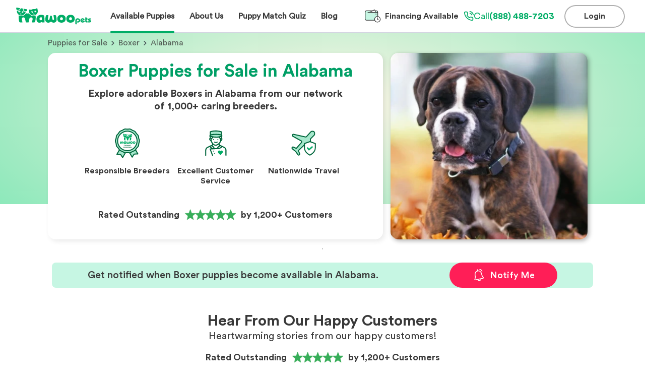

--- FILE ---
content_type: text/css; charset=utf-8
request_url: https://www.mawoopets.com/_next/static/css/f263bb9eee118671.css
body_size: 2058
content:
.BreedList_squareImage__i4MIY{width:100%;padding-top:100%;position:relative;border-radius:8px;overflow:hidden}.BreedList_squareImage__i4MIY .BreedList_image__LCsSb{position:absolute;top:0;left:0;bottom:0;right:0;background-size:cover;background-position:50%}.BreedList_cancel___m6n7{cursor:pointer;font-weight:700;color:#ff1e57}.BreedList_add__AX0yx{cursor:pointer;font-weight:700;color:#00ad66}.BreedList_add__AX0yx a{color:#00ad66;text-decoration:none}.BreedList_breedListWrapper__JEf7c{box-sizing:border-box;width:100%;max-width:1145px;padding:0 30px;margin:60px auto 0}@media(max-width:600px){.BreedList_breedListWrapper__JEf7c{margin-top:0;padding:0 0 0 15px}}.BreedList_breedListWrapper__JEf7c .BreedList_article__I4isE{width:100%}@media(max-width:600px){.BreedList_breedListWrapper__JEf7c .BreedList_article__I4isE{padding:0 15px;margin-top:40px;width:auto}}.BreedList_breedListWrapper__JEf7c .BreedList_article__I4isE .BreedList_data__whIlD{display:flex;flex-wrap:wrap;font-family:Circular Std Book,Helvetica,Arial,sans-serif;font-weight:400;line-height:24px}.BreedList_breedListWrapper__JEf7c .BreedList_article__I4isE .BreedList_data__whIlD .BreedList_listItem__CpgnT{font-size:16px;width:25%;margin:0}@media(max-width:600px){.BreedList_breedListWrapper__JEf7c .BreedList_article__I4isE .BreedList_data__whIlD .BreedList_listItem__CpgnT{font-family:Circular Std Book,Helvetica,Arial,sans-serif;font-weight:400;font-size:14px;line-height:24px;width:50%}}.BreedList_breedListWrapper__JEf7c .BreedList_article__I4isE .BreedList_data__whIlD .BreedList_listItem__CpgnT p{margin:0;white-space:nowrap;overflow:hidden;text-overflow:ellipsis}.BreedList_breedListWrapper__JEf7c .BreedList_article__I4isE .BreedList_data__whIlD .BreedList_link__qip9R a{color:inherit;text-decoration:none}.BreedList_breedListWrapper__JEf7c .BreedList_article__I4isE .BreedList_data__whIlD .BreedList_link__qip9R a:hover p{color:#00ad66}.BreedList_breedListWrapper__JEf7c .BreedList_article__I4isE .BreedList_data__whIlD .BreedList_link__qip9R p{color:#393939}.BreedList_breedListWrapper__JEf7c .BreedList_article__I4isE .BreedList_data__whIlD .BreedList_grey__LSSGl a{color:inherit;text-decoration:none}.BreedList_breedListWrapper__JEf7c .BreedList_article__I4isE .BreedList_data__whIlD .BreedList_grey__LSSGl a:hover{color:#00ad66}.BreedList_breedListWrapper__JEf7c .BreedList_article__I4isE .BreedList_data__whIlD .BreedList_grey__LSSGl p{color:rgba(57,57,57,.6)}.BreedList_breedListWrapper__JEf7c .BreedList_article__I4isE .BreedList_data__whIlD .BreedList_grey__LSSGl p:hover{color:#00ad66}.BreedList_breedListWrapper__JEf7c .BreedList_article__I4isE .BreedList_title__8zZ2K{font-family:Circular Std bld,Helvetica,Arial,sans-serif;font-weight:unset;font-size:25px;line-height:32px;margin:0 0 15px}@media(max-width:600px){.BreedList_breedListWrapper__JEf7c .BreedList_article__I4isE .BreedList_title__8zZ2K{font-size:18px;line-height:23px;margin-top:20px}}.BreedList_breedListWrapper__JEf7c .BreedList_article__I4isE .BreedList_title__8zZ2K a{font-family:Circular Std bld,Helvetica,Arial,sans-serif;font-weight:400;font-size:25px;line-height:32px;color:#393939}.BreedList_breedListWrapper__JEf7c .BreedList_article__I4isE .BreedList_title__8zZ2K a:hover{color:#00ad66}@media(max-width:600px){.BreedList_breedListWrapper__JEf7c .BreedList_article__I4isE .BreedList_title__8zZ2K a{font-size:18px;line-height:23px}}.BreedList_breedListWrapper__JEf7c .BreedList_article__I4isE .BreedList_articleContent__vw0u6{position:relative}.BreedList_breedListWrapper__JEf7c .BreedList_article__I4isE .BreedList_articleContent__vw0u6 .BreedList_sub__kSTG8{font-size:16px;font-weight:700;margin:0}.BreedList_breedListWrapper__JEf7c .BreedList_article__I4isE .BreedList_view__x92Mp{position:relative;cursor:pointer;margin-bottom:30px}.BreedList_breedListWrapper__JEf7c .BreedList_article__I4isE .BreedList_view__x92Mp p{margin-bottom:0;font-weight:900;color:#393939;font-size:16px;font-family:Circular Std bld,Helvetica,Arial,sans-serif;font-weight:400}@media(max-width:600px){.BreedList_breedListWrapper__JEf7c .BreedList_article__I4isE .BreedList_view__x92Mp p{font-size:14px}}.BreedList_breedListWrapper__JEf7c .BreedList_article__I4isE .BreedList_noDogs__IS_4i{color:#393939;margin:0;font-family:Circular Std Book,Helvetica,Arial,sans-serif;font-weight:400;font-size:18px}@media(max-width:600px){.BreedList_breedListWrapper__JEf7c .BreedList_article__I4isE .BreedList_noDogs__IS_4i{font-size:14px;line-height:18px}}.BreedList_marginBottom__nWet5{margin-bottom:80px}.SeoLinks_squareImage__7UTDp{width:100%;padding-top:100%;position:relative;border-radius:8px;overflow:hidden}.SeoLinks_squareImage__7UTDp .SeoLinks_image__CKIR6{position:absolute;top:0;left:0;bottom:0;right:0;background-size:cover;background-position:50%}.SeoLinks_cancel__y7R_N{cursor:pointer;font-weight:700;color:#ff1e57}.SeoLinks_add__LzaYx{cursor:pointer;font-weight:700;color:#00ad66}.SeoLinks_add__LzaYx a{color:#00ad66;text-decoration:none}.SeoLinks_breedListWrapper__gaz_A{box-sizing:border-box;width:100%;max-width:1145px;padding:0 30px;margin:60px auto 0}@media(max-width:600px){.SeoLinks_breedListWrapper__gaz_A{margin-top:0;padding:0 0 0 15px}}.SeoLinks_breedListWrapper__gaz_A .SeoLinks_article__i7MeF{width:100%}@media(max-width:600px){.SeoLinks_breedListWrapper__gaz_A .SeoLinks_article__i7MeF{padding:0 15px;margin-top:40px;width:auto}}.SeoLinks_breedListWrapper__gaz_A .SeoLinks_article__i7MeF .SeoLinks_data__6U5Bl{display:flex;flex-wrap:wrap;font-family:Circular Std Book,Helvetica,Arial,sans-serif;font-weight:400;line-height:24px}.SeoLinks_breedListWrapper__gaz_A .SeoLinks_article__i7MeF .SeoLinks_data__6U5Bl .SeoLinks_listItem__CXou9{cursor:pointer;font-size:16px;width:25%;margin:0}@media(max-width:600px){.SeoLinks_breedListWrapper__gaz_A .SeoLinks_article__i7MeF .SeoLinks_data__6U5Bl .SeoLinks_listItem__CXou9{font-family:Circular Std Book,Helvetica,Arial,sans-serif;font-weight:400;font-size:14px;line-height:24px;width:50%}}.SeoLinks_breedListWrapper__gaz_A .SeoLinks_article__i7MeF .SeoLinks_data__6U5Bl .SeoLinks_listItem__CXou9 p{margin:0;white-space:nowrap;overflow:hidden;text-overflow:ellipsis}.SeoLinks_breedListWrapper__gaz_A .SeoLinks_article__i7MeF .SeoLinks_data__6U5Bl a{text-decoration:none}.SeoLinks_breedListWrapper__gaz_A .SeoLinks_article__i7MeF .SeoLinks_data__6U5Bl .SeoLinks_link__3iH28 p{color:#393939}.SeoLinks_breedListWrapper__gaz_A .SeoLinks_article__i7MeF .SeoLinks_data__6U5Bl .SeoLinks_link__3iH28 p:hover{color:#00ad66}.SeoLinks_breedListWrapper__gaz_A .SeoLinks_article__i7MeF .SeoLinks_data__6U5Bl .SeoLinks_grey__sI6Kj a{color:inherit;text-decoration:none}.SeoLinks_breedListWrapper__gaz_A .SeoLinks_article__i7MeF .SeoLinks_data__6U5Bl .SeoLinks_grey__sI6Kj a:hover{color:#00ad66}.SeoLinks_breedListWrapper__gaz_A .SeoLinks_article__i7MeF .SeoLinks_data__6U5Bl .SeoLinks_grey__sI6Kj p{color:rgba(57,57,57,.6)}.SeoLinks_breedListWrapper__gaz_A .SeoLinks_article__i7MeF .SeoLinks_data__6U5Bl .SeoLinks_grey__sI6Kj p:hover{color:#00ad66}.SeoLinks_breedListWrapper__gaz_A .SeoLinks_article__i7MeF .SeoLinks_title__XpJge{font-family:Circular Std bld,Helvetica,Arial,sans-serif;font-weight:unset;font-size:25px;line-height:32px;margin:0 0 15px}@media(max-width:600px){.SeoLinks_breedListWrapper__gaz_A .SeoLinks_article__i7MeF .SeoLinks_title__XpJge{font-size:18px;line-height:23px;margin-top:20px}}.SeoLinks_breedListWrapper__gaz_A .SeoLinks_article__i7MeF .SeoLinks_title__XpJge a{font-family:Circular Std bld,Helvetica,Arial,sans-serif;font-weight:400;font-size:25px;line-height:32px;color:#393939}.SeoLinks_breedListWrapper__gaz_A .SeoLinks_article__i7MeF .SeoLinks_title__XpJge a:hover{color:#00ad66}@media(max-width:600px){.SeoLinks_breedListWrapper__gaz_A .SeoLinks_article__i7MeF .SeoLinks_title__XpJge a{font-size:18px;line-height:23px}}.SeoLinks_breedListWrapper__gaz_A .SeoLinks_article__i7MeF .SeoLinks_articleContent__PMSux{position:relative}.SeoLinks_breedListWrapper__gaz_A .SeoLinks_article__i7MeF .SeoLinks_articleContent__PMSux .SeoLinks_sub___h5wb{font-size:16px;font-weight:700;margin:0}.SeoLinks_breedListWrapper__gaz_A .SeoLinks_article__i7MeF .SeoLinks_view__Lp4tI{position:relative;cursor:pointer;margin-bottom:30px}.SeoLinks_breedListWrapper__gaz_A .SeoLinks_article__i7MeF .SeoLinks_view__Lp4tI p{margin-bottom:0;font-weight:900;color:#393939;font-size:16px;font-family:Circular Std bld,Helvetica,Arial,sans-serif;font-weight:400}@media(max-width:600px){.SeoLinks_breedListWrapper__gaz_A .SeoLinks_article__i7MeF .SeoLinks_view__Lp4tI p{font-size:14px}}.SeoLinks_breedListWrapper__gaz_A .SeoLinks_article__i7MeF .SeoLinks_noDogs__b_JdI{color:#393939;margin:0;font-family:Circular Std Book,Helvetica,Arial,sans-serif;font-weight:400;font-size:18px}@media(max-width:600px){.SeoLinks_breedListWrapper__gaz_A .SeoLinks_article__i7MeF .SeoLinks_noDogs__b_JdI{font-size:14px;line-height:18px}}.SeoLinks_marginBottom__9tIp_{margin-bottom:80px}.Title_squareImage__cB_ra{width:100%;padding-top:100%;position:relative;border-radius:8px;overflow:hidden}.Title_squareImage__cB_ra .Title_image__FEarV{position:absolute;top:0;left:0;bottom:0;right:0;background-size:cover;background-position:50%}.Title_cancel__M7DCr{cursor:pointer;font-weight:700;color:#ff1e57}.Title_add__6RO8O{cursor:pointer;font-weight:700;color:#00ad66}.Title_add__6RO8O a{color:#00ad66;text-decoration:none}.Title_title__6QR87{margin:0;font-family:Circular Std bld,Helvetica,Arial,sans-serif;font-weight:unset;color:#393939}.Title_h1__YhWT1{font-size:35px;line-height:44px}@media(max-width:600px){.Title_h1__YhWT1{font-size:25px;line-height:32px}}.Title_h1Small__s76Iy{font-size:30px}@media(max-width:600px){.Title_h1Small__s76Iy{font-size:25px}}.Title_h2__qls63{font-size:25px}@media(max-width:600px){.Title_h2__qls63{font-size:20px}}.Title_h3__MNT0e{font-size:20px;line-height:25px}@media(max-width:600px){.Title_h3__MNT0e{font-size:16px;line-height:20px}}.ourPartners_squareImage__PjgGm{width:100%;padding-top:100%;position:relative;border-radius:8px;overflow:hidden}.ourPartners_squareImage__PjgGm .ourPartners_image___ZHME{position:absolute;top:0;left:0;bottom:0;right:0;background-size:cover;background-position:50%}.ourPartners_cancel___xbmg{cursor:pointer;font-weight:700;color:#ff1e57}.ourPartners_add__Vweg5{cursor:pointer;font-weight:700;color:#00ad66}.ourPartners_add__Vweg5 a{color:#00ad66;text-decoration:none}.ourPartners_partner__72djQ{display:flex;flex-direction:column;gap:24px;margin:32px 0}.ourPartners_partner__72djQ h2{text-align:center}.ourPartners_partner__72djQ .ourPartners_brands__fD3L0{display:flex;justify-content:space-around;align-items:center;gap:1rem;flex-wrap:wrap}@media(max-width:600px){.ourPartners_partner__72djQ .ourPartners_brands__fD3L0{gap:.5rem}}.ourPartners_partner__72djQ .ourPartners_brands__fD3L0 .ourPartners_image___ZHME{width:100%}@media(max-width:600px){.ourPartners_partner__72djQ .ourPartners_brands__fD3L0 .ourPartners_image___ZHME{max-width:165px}}.Faqs_squareImage__RsOpF{width:100%;padding-top:100%;position:relative;border-radius:8px;overflow:hidden}.Faqs_squareImage__RsOpF .Faqs_image__e_MIe{position:absolute;top:0;left:0;bottom:0;right:0;background-size:cover;background-position:50%}.Faqs_cancel__iSINB{cursor:pointer;font-weight:700;color:#ff1e57}.Faqs_add__gA3Pu{cursor:pointer;font-weight:700;color:#00ad66}.Faqs_add__gA3Pu a{color:#00ad66;text-decoration:none}.Faqs_container__Tx_1P{box-sizing:border-box;width:100%;max-width:1145px;padding:30px 30px 0;margin:0 auto 80px;overflow:hidden}@media(max-width:1270px){.Faqs_container__Tx_1P{padding:0 15px;margin-bottom:50px}}.Faqs_container__Tx_1P .Faqs_faq__3rDMI{padding:20px 0}.Faqs_container__Tx_1P .Faqs_faq__3rDMI .Faqs_title__ubF4r{display:flex;flex-direction:row;align-items:center;justify-content:space-between;cursor:pointer}@media(max-width:600px){.Faqs_container__Tx_1P .Faqs_faq__3rDMI .Faqs_title__ubF4r{align-items:flex-start}}.Faqs_container__Tx_1P .Faqs_faq__3rDMI .Faqs_title__ubF4r h3{margin:0;color:#393939;font-family:Circular Std bld,Helvetica,Arial,sans-serif;font-weight:400;font-size:18px;line-height:20px}@media(max-width:1270px){.Faqs_container__Tx_1P .Faqs_faq__3rDMI .Faqs_title__ubF4r h3{font-size:16px;line-height:18px;padding:0}}@media(max-width:600px){.Faqs_container__Tx_1P .Faqs_faq__3rDMI .Faqs_title__ubF4r h3{font-size:16px;line-height:18px;margin-top:0;padding:0}}.Faqs_container__Tx_1P .Faqs_faq__3rDMI .Faqs_answer__fDdsB{color:#393939;font-size:16px;line-height:23px;margin-top:10px 0}.Faqs_container__Tx_1P .Faqs_faq__3rDMI .Faqs_answer__fDdsB a{color:#393939;text-decoration:underline}@media(max-width:600px){.Faqs_container__Tx_1P .Faqs_faq__3rDMI .Faqs_answer__fDdsB{line-height:20px;font-size:14px}}.Faqs_container__Tx_1P .Faqs_faqBorder__LVybZ{border-top:1px solid #393939}._state__squareImage__LBQ3s{width:100%;padding-top:100%;position:relative;border-radius:8px;overflow:hidden}._state__squareImage__LBQ3s ._state__image__C9HYd{position:absolute;top:0;left:0;bottom:0;right:0;background-size:cover;background-position:50%}._state__cancel__gCLjE{cursor:pointer;font-weight:700;color:#ff1e57}._state__add__ofWtZ{cursor:pointer;font-weight:700;color:#00ad66}._state__add__ofWtZ a{color:#00ad66;text-decoration:none}._state__main__Ugq0_{background-color:#fff;overflow-x:hidden;margin:0 auto;padding:0}._state__main__Ugq0_ ._state__section__DGC2x{overflow:hidden}._state__main__Ugq0_ ._state___sectionRbdogs___SvAe{box-sizing:border-box;width:100%;max-width:1134px;padding:0 30px;margin:20px auto 0}@media(max-width:600px){._state__main__Ugq0_ ._state___sectionRbdogs___SvAe{padding:0 0 0 15px}}._state__main__Ugq0_ ._state___sectionRb__0GEmA{overflow:hidden;padding:20px;margin:0 auto;max-width:1134px}@media(max-width:600px){._state__main__Ugq0_ ._state___sectionRb__0GEmA{padding:0}}._state__main__Ugq0_ ._state___sectionCategories__dYWMn{overflow:hidden;margin:0 auto;padding-bottom:100px;max-width:1134px}@media(max-width:600px){._state__main__Ugq0_ ._state___sectionCategories__dYWMn{margin-left:0;width:100%;padding-left:20px;padding-bottom:20px}}._state__main__Ugq0_ ._state___sectionQuiz__hH70l{overflow:hidden;margin:0 auto;max-width:1134px}@media(max-width:600px){._state__main__Ugq0_ ._state___sectionQuiz__hH70l{margin-left:0}}._state__main__Ugq0_ ._state___sectionRw__r5C2_{overflow:hidden;margin:0 auto;max-width:1134px;padding-bottom:50px}@media(max-width:600px){._state__main__Ugq0_ ._state___sectionRw__r5C2_{overflow:hidden;margin-left:0;padding-bottom:10px}}._state__main__Ugq0_ ._state__relatedBreedsWrapper__d6i_U>div{border-top:unset}._state__main__Ugq0_ ._state__relatedBreedsWrapper__d6i_U ._state__featuredButton__pxgAT{display:flex;align-items:center;justify-content:center;width:100%;cursor:pointer}@media(max-width:600px){._state__main__Ugq0_ ._state__relatedBreedsWrapper__d6i_U ._state__featuredButton__pxgAT{width:100%}}._state__main__Ugq0_ ._state__relatedBreedsWrapper__d6i_U ._state__featuredButton__pxgAT button{height:50px;width:286px}._state__main__Ugq0_ ._state__relatedBreedsWrapper__d6i_U ._state__featuredButton__pxgAT button img{height:15px!important;width:12px!important}._state__main__Ugq0_ ._state__listWrapper__7SrlK{margin:60px auto}._state___sectionRb__0GEmA[id]{scroll-margin-top:120px;scroll-behavior:smooth}@media(max-width:600px){._state___sectionRb__0GEmA[id]{scroll-margin-top:90px}}
/*# sourceMappingURL=f263bb9eee118671.css.map*/

--- FILE ---
content_type: text/css; charset=utf-8
request_url: https://www.mawoopets.com/_next/static/css/7e53cd9e8fb91d11.css
body_size: 3326
content:
.input_squareImage__VU0I6{width:100%;padding-top:100%;position:relative;border-radius:8px;overflow:hidden}.input_squareImage__VU0I6 .input_image__r8cjz{position:absolute;top:0;left:0;bottom:0;right:0;background-size:cover;background-position:50%}.input_cancel__PE42A{cursor:pointer;font-weight:700;color:#ff1e57}.input_add__7wws5{cursor:pointer;font-weight:700;color:#00ad66}.input_add__7wws5 a{color:#00ad66;text-decoration:none}.input_container__J8UCa{height:48px;width:100%;display:flex;flex-direction:row;justify-content:center;align-items:center;border-radius:4px;margin-bottom:20px}@media(max-width:600px){.input_container__J8UCa{margin-bottom:0}}.input_input__N_xjH{height:45px;width:100%;opacity:1;font-family:Helvetica;text-align:left;font-size:18px;letter-spacing:0;padding:14px 18px;box-sizing:border-box;border-radius:10px;border:1px solid #393939;background:#fff}.input_input__N_xjH,.input_input__N_xjH:focus{transition:.25s;transition-timing-function:ease-out}.input_input__N_xjH:focus{outline:none}@media(max-width:600px){.input_input__N_xjH{padding:12px 18px;font-size:16px}}.input_input__N_xjH::placeholder{font-family:Circular Std Book;text-align:left;font-size:18px;line-height:23px;letter-spacing:0;color:rgba(57,57,57,.5)}.input_input__N_xjH::-webkit-input-placeholder{color:rgba(57,57,57,.5)}.input_input__N_xjH::-moz-placeholder{color:rgba(57,57,57,.5)}.input_input__N_xjH:-ms-input-placeholder{color:rgba(57,57,57,.5)}.input_input__N_xjH:-moz-placeholder{color:rgba(57,57,57,.5)}input.input_input__N_xjH:-internal-autofill-selected{background-color:#fff!important}.button_squareImage__ZE1OP{width:100%;padding-top:100%;position:relative;border-radius:8px;overflow:hidden}.button_squareImage__ZE1OP .button_image__RdF0R{position:absolute;top:0;left:0;bottom:0;right:0;background-size:cover;background-position:50%}.button_cancel__m_wfJ{cursor:pointer;font-weight:700;color:#ff1e57}.button_add__4YvfE{cursor:pointer;font-weight:700;color:#00ad66}.button_add__4YvfE a{color:#00ad66;text-decoration:none}.button_container__HgYKa{width:163px;height:48px;padding:0 20px;box-sizing:border-box;border:1px solid #fff;border-radius:4px;opacity:1;display:flex;flex-direction:row;justify-content:space-between;align-items:center;cursor:pointer}@media(max-width:600px){.button_container__HgYKa{width:100%}}.button_container__HgYKa.button_disabled__NKr_c{cursor:not-allowed}.button_container__HgYKa.button_gray__b_4Q7{background-color:#dde5ed}.button_container__HgYKa.button_gray__b_4Q7 .button_title__FWpTz{color:rgba(19,23,99,.29)}.button_container__HgYKa.button_blue__hCTq5{background-color:#171c9a}.button_container__HgYKa.button_blue-border__uGro_{border:.5px solid #171c9a;background-color:#fff}.button_container__HgYKa.button_blue-border__uGro_ .button_title__FWpTz{color:#0000b2}.button_container__HgYKa.button_blue-no-img-stretchy__rhOWU{background-color:#171c9a;width:auto}.button_container__HgYKa.button_blue-max-width__EGBVG{background-color:#3326ae;width:100%;padding:0;justify-content:center}.button_container__HgYKa.button_blue-max-width__EGBVG .button_leftImgHolder__ZQgvU,.button_container__HgYKa.button_blue-max-width__EGBVG .button_rightImgHolder___EJ4s{display:none}.button_container__HgYKa.button_new-green-width__z91qi{background-color:#0dc47f;border-radius:60px;width:100%;height:60px;padding:0;justify-content:center}@media(max-width:600px){.button_container__HgYKa.button_new-green-width__z91qi{height:50px}}.button_container__HgYKa.button_new-green-width__z91qi .button_title__FWpTz{font-size:18px;line-height:23px}@media(max-width:600px){.button_container__HgYKa.button_new-green-width__z91qi .button_title__FWpTz{font-size:16px;line-height:20px}}.button_container__HgYKa.button_new-green-width__z91qi .button_leftImgHolder__ZQgvU,.button_container__HgYKa.button_new-green-width__z91qi .button_rightImgHolder___EJ4s{display:none}.button_container__HgYKa.button_new-green-width__z91qi:hover{border:2px solid #008c54;background-color:#008c54}.button_container__HgYKa.button_new-pink-width__OUzVx{background-color:#ff1e57;border-radius:60px;width:100%;height:60px;padding:0;justify-content:center}@media(max-width:600px){.button_container__HgYKa.button_new-pink-width__OUzVx{height:50px}}.button_container__HgYKa.button_new-pink-width__OUzVx .button_title__FWpTz{font-size:18px;line-height:23px}@media(max-width:600px){.button_container__HgYKa.button_new-pink-width__OUzVx .button_title__FWpTz{font-size:16px;line-height:20px}}.button_container__HgYKa.button_new-pink-width__OUzVx .button_leftImgHolder__ZQgvU,.button_container__HgYKa.button_new-pink-width__OUzVx .button_rightImgHolder___EJ4s{display:none}.button_container__HgYKa.button_new-pink-width__OUzVx:hover{background-color:#e51b4e}.button_container__HgYKa.button_white-max-width__qvJ4X{background-color:#fff;border:1px solid #131763;width:100%;padding:0;justify-content:center;display:grid;grid-template-columns:7% 35% 7%}.button_container__HgYKa.button_white-max-width__qvJ4X .button_title__FWpTz{color:#131763}.button_container__HgYKa.button_white-max-width__qvJ4X .button_leftImg__KFHLo{width:14px;height:14px}.button_container__HgYKa.button_white-max-width__qvJ4X .button_leftImgHolder__ZQgvU{margin-right:7px}.button_container__HgYKa.button_no-image__ucAcm .button_leftImgHolder__ZQgvU,.button_container__HgYKa.button_no-image__ucAcm .button_rightImgHolder___EJ4s{display:none}.button_container__HgYKa.button_green__vpZNa{background-color:#0dc47f}.button_container__HgYKa.button_red__fxPLE{background-color:#ff3754}.button_container__HgYKa.button_red2__qgmTb{background-color:#ff385c}.button_container__HgYKa.button_auto-width__Xuwhb{width:auto}.button_container__HgYKa.button_hundred-width__T0RYU{width:100%}.button_container__HgYKa.button_red-no-border__eH1if{background-color:#ff3754;border:transparent;width:auto}.button_container__HgYKa.button_stretchy__ooZto{flex:1 1}.button_container__HgYKa.button_red-no-image__4oA5Z{background-color:#ff3754;border:transparent;justify-content:center}.button_container__HgYKa.button_red-no-image__4oA5Z .button_leftImgHolder__ZQgvU,.button_container__HgYKa.button_red-no-image__4oA5Z .button_rightImgHolder___EJ4s{display:none}.button_container__HgYKa.button_red-max-width__pMluO{background-color:#ff3754;border:transparent;width:100%;justify-content:center}.button_container__HgYKa.button_red-max-width__pMluO .button_leftImgHolder__ZQgvU,.button_container__HgYKa.button_red-max-width__pMluO .button_rightImgHolder___EJ4s{display:none}.button_container__HgYKa.button_red-wide__r6_qq{background-color:#ff3754;border:transparent;width:288px;justify-content:center}.button_container__HgYKa.button_red-wide__r6_qq .button_leftImgHolder__ZQgvU,.button_container__HgYKa.button_red-wide__r6_qq .button_rightImgHolder___EJ4s{display:none}.button_container__HgYKa.button_transparent-light__mbE1t{background-color:transparent;width:288px;border:2px solid hsla(0,0%,100%,.2);border-radius:4px;opacity:1;justify-content:center}.button_container__HgYKa.button_transparent-light__mbE1t .button_leftImgHolder__ZQgvU,.button_container__HgYKa.button_transparent-light__mbE1t .button_rightImgHolder___EJ4s{display:none}.button_container__HgYKa.button_transparent-light2__2ehYW{background-color:transparent;width:167px;border:1px solid #dde5ed;border-radius:4px;justify-content:center}.button_container__HgYKa.button_transparent-light2__2ehYW .button_leftImgHolder__ZQgvU,.button_container__HgYKa.button_transparent-light2__2ehYW .button_rightImgHolder___EJ4s{display:none}.button_container__HgYKa.button_transparent-light2__2ehYW .button_title__FWpTz{color:#101654}.button_container__HgYKa.button_transparent-light3__p9uq4{background-color:transparent;width:350px;height:60px;border:.5px solid #393939;border-radius:60px;justify-content:center;background-color:#fff}@media(max-width:600px){.button_container__HgYKa.button_transparent-light3__p9uq4{height:50px}}.button_container__HgYKa.button_transparent-light3__p9uq4 .button_leftImgHolder__ZQgvU,.button_container__HgYKa.button_transparent-light3__p9uq4 .button_rightImgHolder___EJ4s{display:none}.button_container__HgYKa.button_transparent-light3__p9uq4 .button_title__FWpTz{color:#393939;font:18px/23px Circular Std book,Helvetica,Arial,sans-serif}@media(max-width:600px){.button_container__HgYKa.button_transparent-light3__p9uq4 .button_title__FWpTz{font-size:16px;line-height:20px}}.button_container__HgYKa.button_transparent-pink__IOL_H{background-color:transparent;width:350px;height:60px;border:.5px solid #ff3754;border-radius:60px;justify-content:center;background-color:#fff}@media(max-width:600px){.button_container__HgYKa.button_transparent-pink__IOL_H{height:50px}}.button_container__HgYKa.button_transparent-pink__IOL_H .button_leftImgHolder__ZQgvU,.button_container__HgYKa.button_transparent-pink__IOL_H .button_rightImgHolder___EJ4s{display:none}.button_container__HgYKa.button_transparent-pink__IOL_H .button_title__FWpTz{color:#ff3754;font:18px/23px Circular Std book,Helvetica,Arial,sans-serif}.button_container__HgYKa.button_pink-action__1GInF{background-color:#ffe1e4;border:transparent;justify-content:center}.button_container__HgYKa.button_pink-action__1GInF .button_leftImgHolder__ZQgvU,.button_container__HgYKa.button_pink-action__1GInF .button_rightImgHolder___EJ4s{display:none}.button_container__HgYKa.button_pink-action__1GInF{width:126px}.button_container__HgYKa.button_pink-action__1GInF .button_title__FWpTz{color:#131763}.button_container__HgYKa.button_toast__DVKHP{width:255px;background-color:transparent;border:.5px solid #fff}.button_container__HgYKa.button_toast__DVKHP .button_title__FWpTz{color:#fff}.button_container__HgYKa.button_white-small__3oJC7{background-color:#fff;width:110px}.button_container__HgYKa.button_white-small__3oJC7 .button_title__FWpTz{color:#131763}.button_container__HgYKa.button_white-small-border__GQjxW{background-color:#fff;width:80px;border:.5px solid rgba(19,23,99,.18)}.button_container__HgYKa.button_white-small-border__GQjxW .button_title__FWpTz{color:#131763}.button_container__HgYKa.button_white-small-border__GQjxW .button_rightImgHolder___EJ4s{display:none}.button_container__HgYKa.button_transparent__ZwUgb{padding:12px;justify-content:center;width:auto;background-color:transparent}.button_container__HgYKa.button_transparent__ZwUgb .button_title__FWpTz{color:#131763}.button_container__HgYKa.button_transparent__ZwUgb .button_leftImgHolder__ZQgvU,.button_container__HgYKa.button_transparent__ZwUgb .button_rightImgHolder___EJ4s{display:none}.button_container__HgYKa.button_pager__GHWCG{width:50px;height:34px;padding:0;background-color:#f5f6fb;justify-content:center}.button_container__HgYKa.button_pager__GHWCG .button_leftImgHolder__ZQgvU,.button_container__HgYKa.button_pager__GHWCG .button_rightImgHolder___EJ4s{display:none}.button_container__HgYKa.button_pager__GHWCG .button_title__FWpTz{font:12px/22px Circular Std Book,Helvetica,Arial,sans-serif;letter-spacing:0;color:#101654;opacity:1}.button_container__HgYKa.button_pager-page__Fji8J{width:35px;height:34px;padding:0;background-color:#f5f6fb;justify-content:center}.button_container__HgYKa.button_pager-page__Fji8J .button_leftImgHolder__ZQgvU,.button_container__HgYKa.button_pager-page__Fji8J .button_rightImgHolder___EJ4s{display:none}.button_container__HgYKa.button_pager-page__Fji8J .button_title__FWpTz{font:12px/22px Circular Std Book,Helvetica,Arial,sans-serif;letter-spacing:0;color:#101654;opacity:1}.button_container__HgYKa.button_pager-page-active__VZbe1{width:35px;height:34px;padding:0;background-color:#3326ae;justify-content:center}.button_container__HgYKa.button_pager-page-active__VZbe1 .button_leftImgHolder__ZQgvU,.button_container__HgYKa.button_pager-page-active__VZbe1 .button_rightImgHolder___EJ4s{display:none}.button_container__HgYKa.button_pager-page-active__VZbe1 .button_title__FWpTz{font:12px/22px Circular Std Book,Helvetica,Arial,sans-serif;letter-spacing:0;color:#fff;opacity:1}.button_container__HgYKa .button_title__FWpTz{font-family:Circular Std Bld;font-size:14px;line-height:20px;letter-spacing:0;color:#fff;opacity:1}.button_container__HgYKa .button_leftImgHolder__ZQgvU,.button_container__HgYKa .button_rightImgHolder___EJ4s{width:10px}.button_container__HgYKa .button_leftImgHolder__ZQgvU img,.button_container__HgYKa .button_rightImgHolder___EJ4s img{width:10px;height:10px}.button_container__HgYKa.button_lightblue__4WixK{width:168px;background-color:#f7f6fc;padding:10px}.button_container__HgYKa.button_lightblue__4WixK .button_title__FWpTz{color:#131763}.button_container__HgYKa.button_lightblue__4WixK .button_rightImgHolder___EJ4s,.button_container__HgYKa.button_lightblue__4WixK img{width:30px;height:30px;margin-right:.5rem;border-radius:15px}.button_container__HgYKa.button_with-images__8SAZU .button_leftImgHolder__ZQgvU,.button_container__HgYKa.button_with-images__8SAZU .button_rightImgHolder___EJ4s{display:inline}.button_container__HgYKa.button_signup-images___ephT .button_title__FWpTz{flex:1 1}.button_container__HgYKa.button_signup-images___ephT img{width:26px;height:26px;object-fit:contain}.button_container__HgYKa.button_full-width__yS5y2{width:100%}.signupModal_squareImage__CdpCA{width:100%;padding-top:100%;position:relative;border-radius:8px;overflow:hidden}.signupModal_squareImage__CdpCA .signupModal_image__0A_JN{position:absolute;top:0;left:0;bottom:0;right:0;background-size:cover;background-position:50%}.signupModal_cancel__sYBp_{cursor:pointer;font-weight:700;color:#ff1e57}.signupModal_add__tB5i6{cursor:pointer;font-weight:700;color:#00ad66}.signupModal_add__tB5i6 a{color:#00ad66;text-decoration:none}.signupModal_modalOverlay__wCfkk{position:fixed;top:0;left:0;right:0;bottom:0;background-color:rgba(0,0,0,.604);display:flex;justify-content:center;align-items:center;z-index:10000}@media(max-width:600px){.signupModal_modalOverlay__wCfkk{background-color:unset;-webkit-overflow-scrolling:touch}}.signupModal_modal__UVOBu{position:relative;width:530px;border-radius:8px;box-shadow:0 3px 26px 0 rgba(0,0,0,.16);background-color:#a6e8cd;box-sizing:border-box;display:flex;flex-direction:column;max-height:calc(100vh - 110px);top:10px;overflow:auto}@media(max-width:600px){.signupModal_modal__UVOBu{box-shadow:unset;max-height:unset;border-radius:unset;top:unset;overflow:auto;min-height:100vh}}.signupModal_modal__UVOBu .signupModal_call__51Mhg{text-align:center;font:18px/23px Circular Std bld,Helvetica,Arial,sans-serif;font-weight:400}.signupModal_modal__UVOBu .signupModal_call__51Mhg span{font:18px/23px Circular Std Book,Helvetica,Arial,sans-serif;font-weight:400}@media(max-width:600px){.signupModal_modal__UVOBu .signupModal_call__51Mhg,.signupModal_modal__UVOBu .signupModal_call__51Mhg span{font-size:14px;line-height:18px}}.signupModal_modal__UVOBu .signupModal_content__W1r0_{padding-top:80px;border-radius:0 0 10px 10px;box-shadow:4px 4px 10px rgba(57,57,57,.1)}@media(max-width:600px){.signupModal_modal__UVOBu .signupModal_content__W1r0_{padding-top:20px;min-height:85vh;display:flex;flex-direction:column;justify-content:center}}.signupModal_modal__UVOBu:focus-visible{outline:none}.signupModal_closeButton__p4h4g{position:absolute;right:25px;top:25px;cursor:pointer}.signupModal_closeButton__p4h4g img{width:30px;height:30px}.signupModal_content__W1r0_{width:auto;background-color:#fff}.signupModal_content__W1r0_ .signupModal_footer__kDb7W{font:16px/20px Circular Std Book,Helvetica,Arial,sans-serif;font-weight:400;display:flex;width:100%;color:#393939;justify-content:center;margin:2rem 0}@media(max-width:600px){.signupModal_content__W1r0_ .signupModal_footer__kDb7W{font-size:14px;line-height:18px}}.signupModal_content__W1r0_ .signupModal_footer__kDb7W .signupModal_link__ugVfc{color:#00ad66;font-weight:700;text-decoration:underline;cursor:pointer;margin-left:.5rem}.signupModal_formHolder__Wx_yT{width:348px;margin:auto}.signupModal_formHolder__Wx_yT .signupModal_hideNameFields__P0mrD{display:none}.signupModal_formHolder__Wx_yT .signupModal_row___b5x7{margin:12px auto;width:348px}@media(max-width:600px){.signupModal_formHolder__Wx_yT .signupModal_row___b5x7 button span:nth-child(2){font-size:16px;line-height:20px}}.signupModal_formHolder__Wx_yT .signupModal_row___b5x7 a{text-decoration:none}@media(max-width:600px){.signupModal_formHolder__Wx_yT .signupModal_row___b5x7 a button span:nth-child(2){font-size:16px;line-height:20px}}.signupModal_formHolder__Wx_yT .signupModal_row___b5x7 .signupModal_divider__D6A_C{display:flex;margin:1.5rem 0}@media(max-width:600px){.signupModal_formHolder__Wx_yT .signupModal_row___b5x7 .signupModal_divider__D6A_C{margin:1rem 0}}.signupModal_formHolder__Wx_yT .signupModal_row___b5x7 .signupModal_divider__D6A_C #signupModal_or__WuiyE{padding:0 1rem;font:18px/23px Circular Std bld,Helvetica,Arial,sans-serif;font-weight:400;margin:0}.signupModal_formHolder__Wx_yT .signupModal_row___b5x7 .signupModal_divider__D6A_C .signupModal_dividerLine__sJy4C{width:100%}.signupModal_formHolder__Wx_yT .signupModal_row___b5x7 .signupModal_divider__D6A_C hr{-webkit-margin-before:1em;margin-block-start:1em}.signupModal_formHolder__Wx_yT .signupModal_row___b5x7>div input:focus-visible{outline-offset:unset;outline:unset}.signupModal_formHolder__Wx_yT .signupModal_rowError__t1avA>div input{border:1px solid #ff1e57}.signupModal_formHolder__Wx_yT .signupModal_rowError__t1avA>div input::placeholder{color:#ff1e57;font-size:14px;line-height:18px}.signupModal_formHolder__Wx_yT .signupModal_rowOr__hiNJc{font:12px/15px Circular Std Book,Helvetica,Arial,sans-serif;font-weight:400;color:#393939;opacity:.38;text-align:center}.signupModal_formHolder__Wx_yT .signupModal_lastrow__I5tRJ{margin:12px auto;width:348px}.signupModal_formHolder__Wx_yT .signupModal_title__uv4mY{font:33px/39px Circular Std bld,Helvetica,Arial,sans-serif;font-weight:400;letter-spacing:-1.16px;color:#393939;text-align:center}@media(max-width:600px){.signupModal_formHolder__Wx_yT .signupModal_title__uv4mY{font-size:25px;line-height:32px}}.signupModal_formHolder__Wx_yT .signupModal_subtitle__dh573{font:18px/29px Circular Std Book,Helvetica,Arial,sans-serif;font-weight:400;letter-spacing:0;color:#393939;opacity:1;margin-top:10px;margin-bottom:27px;text-align:center}@media(max-width:600px){.signupModal_formHolder__Wx_yT .signupModal_subtitle__dh573{font-size:14px;line-height:18px;margin-top:10px}}.signupModal_formHolder__Wx_yT .signupModal_checkboxHolder__OraXn{display:flex;flex-direction:row;align-items:center;margin-top:15px}.signupModal_formHolder__Wx_yT .signupModal_checkboxHolder__OraXn .signupModal_checkbox__asyRh{width:20px;height:20px;border-radius:50%;border:1px solid #00ad66;box-sizing:border-box}.signupModal_formHolder__Wx_yT .signupModal_checkboxHolder__OraXn .signupModal_checkbox__asyRh.signupModal_active__5TN3K{background-color:#00ad66;background-image:url(/tos-check@2x.png);background-size:10px;background-repeat:no-repeat;background-position:50%}.signupModal_formHolder__Wx_yT .signupModal_checkboxHolder__OraXn .signupModal_checkboxText__qA18u,.signupModal_formHolder__Wx_yT .signupModal_checkboxHolder__OraXn a{font:14px/18px Circular Std Book,Helvetica,Arial,sans-serif;font-weight:400;letter-spacing:0;color:#393939;margin-left:8px;opacity:.8}.signupModal_formHolder__Wx_yT .signupModal_error__AtiX1{font:14px/18px Circular Std Book,Helvetica,Arial,sans-serif;font-weight:400;letter-spacing:0;color:#ff1e57;opacity:1;margin-top:10px;margin-bottom:27px;text-align:left}@media(max-width:600px){.signupModal_formHolder__Wx_yT .signupModal_error__AtiX1{font-size:14px;line-height:18px;margin:0}}.signupModal_login__hw7g0 .signupModal_formHolder__Wx_yT{width:348px;margin:auto}.signupModal_login__hw7g0 .signupModal_formHolder__Wx_yT .signupModal_title__uv4mY{font:33px/39px Circular Std bld,Helvetica,Arial,sans-serif;font-weight:400;letter-spacing:-1.16px;color:#393939;text-align:center}@media(max-width:600px){.signupModal_login__hw7g0 .signupModal_formHolder__Wx_yT .signupModal_title__uv4mY{font-size:25px;line-height:32px}}.signupModal_login__hw7g0 .signupModal_formHolder__Wx_yT .signupModal_subtitle__dh573{font:18px/29px Circular Std Book,Helvetica,Arial,sans-serif;font-weight:400;letter-spacing:0;color:#393939;opacity:1;margin-top:10px;margin-bottom:27px;text-align:center}@media(max-width:600px){.signupModal_login__hw7g0 .signupModal_formHolder__Wx_yT .signupModal_subtitle__dh573{font-size:14px;line-height:18px}}.signupModal_login__hw7g0 .signupModal_formHolder__Wx_yT .signupModal_row___b5x7{margin:12px 0}.signupModal_login__hw7g0 .signupModal_formHolder__Wx_yT .signupModal_row___b5x7 a{color:red}.signupModal_login__hw7g0 .signupModal_formHolder__Wx_yT .signupModal_rowOr__hiNJc{font:12px/15px Circular Std Book,Helvetica,Arial,sans-serif;font-weight:400;color:#101654;opacity:.38;text-align:center}.signupModal_login__hw7g0 .signupModal_formHolder__Wx_yT .signupModal_lastrow__I5tRJ{margin:15px 0}.signupModal_login__hw7g0 .signupModal_formHolder__Wx_yT .signupModal_twoColumns__CXgSk{display:flex;justify-content:space-between;margin-top:8px}.signupModal_login__hw7g0 .signupModal_formHolder__Wx_yT .signupModal_checkboxHolder__OraXn{display:flex;flex-direction:row;align-items:center;cursor:pointer;margin-top:unset}.signupModal_login__hw7g0 .signupModal_formHolder__Wx_yT .signupModal_checkboxHolder__OraXn .signupModal_checkbox__asyRh{width:20px;height:20px;border-radius:50%;border:1px solid #ff1e57;box-sizing:border-box}.signupModal_login__hw7g0 .signupModal_formHolder__Wx_yT .signupModal_checkboxHolder__OraXn .signupModal_checkbox__asyRh.signupModal_active__5TN3K{background-color:#ff1e57;background-image:url(/tos-check@2x.png);background-size:10px;background-repeat:no-repeat;background-position:50%}.signupModal_login__hw7g0 .signupModal_formHolder__Wx_yT .signupModal_checkboxHolder__OraXn .signupModal_checkboxText__qA18u{font:14px/18px Circular Std Book,Helvetica,Arial,sans-serif;font-weight:400;letter-spacing:0;color:#393939;margin-left:8px}.signupModal_login__hw7g0 .signupModal_formHolder__Wx_yT .signupModal_rememberHolder__N8SzQ{font:12px/22px Circular Std bld,Helvetica,Arial,sans-serif;font-weight:400}.signupModal_login__hw7g0 .signupModal_formHolder__Wx_yT .signupModal_rememberHolder__N8SzQ a{color:#393939;font-size:14px;line-height:18px}
/*# sourceMappingURL=7e53cd9e8fb91d11.css.map*/

--- FILE ---
content_type: text/css; charset=utf-8
request_url: https://www.mawoopets.com/_next/static/css/a11e2e4a1be2f94b.css
body_size: 3566
content:
.subMenuBanner_squareImage__XVdf8{width:100%;padding-top:100%;position:relative;border-radius:8px;overflow:hidden}.subMenuBanner_squareImage__XVdf8 .subMenuBanner_image__uubTU{position:absolute;top:0;left:0;bottom:0;right:0;background-size:cover;background-position:50%}.subMenuBanner_cancel__nC6xL{cursor:pointer;font-weight:700;color:#ff1e57}.subMenuBanner_add__r6OW9{cursor:pointer;font-weight:700;color:#00ad66}.subMenuBanner_add__r6OW9 a{color:#00ad66;text-decoration:none}.subMenuBanner_banner__w2Qvr{display:flex!important;align-items:center!important;border-top:1px solid #ebebeb!important;position:fixed!important;bottom:-60px!important;height:65px!important;left:0!important;right:0!important;padding:0 0 60px 25px;contain:paint!important;background-color:#fff;z-index:10!important}.subMenuBanner_banner__w2Qvr.subMenuBanner_showBanner__mpQm4{transition:all .5s ease-out}.subMenuBanner_banner__w2Qvr.subMenuBanner_hidden__P8KmC{transition:all .5s ease-out;transform:translateY(100%)!important;visibility:hidden!important}.subMenuBanner_banner__w2Qvr .subMenuBanner_more__aczSw{width:25%;height:100%;padding:0;display:flex;flex-direction:column;align-items:center;justify-content:center}.subMenuBanner_modal__mSfJ_{box-sizing:border-box;contain:style!important;width:130px;bottom:80px!important;left:215px!important;padding:10px 20px;position:fixed!important;z-index:10!important;background:#fff;border-radius:10px;box-shadow:4px 4px 10px rgba(57,57,57,.1)}@media(max-width:1270px){.subMenuBanner_modal__mSfJ_{left:72vw!important}}@media(max-width:600px){.subMenuBanner_modal__mSfJ_{left:240px!important;bottom:70px!important}}.subMenuBanner_modal__mSfJ_.subMenuBanner_hidden__P8KmC{visibility:hidden!important}.subMenuBanner_modal__mSfJ_ .subMenuBanner_content__1n_Nx{display:flex;flex-direction:column;justify-content:space-between;margin:0}.subMenuBanner_modal__mSfJ_ .subMenuBanner_content__1n_Nx .subMenuBanner_payouts__BnNDo,.subMenuBanner_modal__mSfJ_ .subMenuBanner_content__1n_Nx .subMenuBanner_settings__GTvrP{display:flex;flex-direction:row;font:14px Circular Std Book,Helvetica,Arial,sans-serif;color:#393939;cursor:pointer;margin:5px}.subMenuBanner_modal__mSfJ_ .subMenuBanner_content__1n_Nx .subMenuBanner_payouts__BnNDo>img,.subMenuBanner_modal__mSfJ_ .subMenuBanner_content__1n_Nx .subMenuBanner_settings__GTvrP>img{width:20px;height:20px;margin-right:5px}.subMenuBanner_item__oaan5{cursor:pointer}@media(max-width:1270px){.subMenuBanner_item__oaan5{width:25%;height:100%;padding:0;display:flex;flex-direction:column;align-items:center;justify-content:center}}.subMenuBanner_item__oaan5 .subMenuBanner_application__rpRQR,.subMenuBanner_item__oaan5 .subMenuBanner_dashboard__iB79a,.subMenuBanner_item__oaan5 .subMenuBanner_fav__hqROI,.subMenuBanner_item__oaan5 .subMenuBanner_more__aczSw,.subMenuBanner_item__oaan5 .subMenuBanner_pet__4h8jV,.subMenuBanner_item__oaan5 .subMenuBanner_setting__em3la{height:70px;width:70px;margin-right:20px;background-size:contain;background-position:50%;background-repeat:no-repeat}.subMenuBanner_item__oaan5 .subMenuBanner_fav__hqROI{background-image:url(/subMenu/favourite.svg)}.subMenuBanner_item__oaan5 .subMenuBanner_application__rpRQR{background-image:url(/subMenu/application.svg)}.subMenuBanner_item__oaan5 .subMenuBanner_pet__4h8jV{background-image:url(/subMenu/pets.svg)}.subMenuBanner_item__oaan5 .subMenuBanner_more__aczSw{background-image:url(/subMenu/more-green.svg)}.subMenuBanner_item__oaan5 .subMenuBanner_dashboard__iB79a{background-image:url(/subMenu/dashboard.svg)}.subMenuBanner_item__oaan5 .subMenuBanner_setting__em3la{background-image:url(/subMenu/settings.svg)}.subMenuBanner_item__oaan5:hover .subMenuBanner_setting__em3la{background-image:url(/subMenu/settings-green.svg)}.subMenuBanner_item__oaan5:hover .subMenuBanner_dashboard__iB79a{background-image:url(/subMenu/dashboard-green.svg)}.subMenuBanner_item__oaan5:hover .subMenuBanner_more__aczSw{background-image:url(/subMenu/more.svg)}.subMenuBanner_item__oaan5:hover .subMenuBanner_pet__4h8jV{background-image:url(/subMenu/pets-green.svg)}.subMenuBanner_item__oaan5:hover .subMenuBanner_application__rpRQR{background-image:url(/subMenu/application-green.svg)}.subMenuBanner_item__oaan5:hover .subMenuBanner_fav__hqROI{background-image:url(/subMenu/favourite-green.svg)}.subMenuBanner_active__KRVqW .subMenuBanner_setting__em3la{background-image:url(/subMenu/settings-green.svg)}.subMenuBanner_active__KRVqW .subMenuBanner_dashboard__iB79a{background-image:url(/subMenu/dashboard-green.svg)}.subMenuBanner_active__KRVqW .subMenuBanner_more__aczSw{background-image:url(/subMenu/more.svg)}.subMenuBanner_active__KRVqW .subMenuBanner_pet__4h8jV{background-image:url(/subMenu/pets-green.svg)}.subMenuBanner_active__KRVqW .subMenuBanner_application__rpRQR{background-image:url(/subMenu/application-green.svg)}.subMenuBanner_active__KRVqW .subMenuBanner_fav__hqROI{background-image:url(/subMenu/favourite-green.svg)}.MenuItem_squareImage__2QfSN{width:100%;padding-top:100%;position:relative;border-radius:8px;overflow:hidden}.MenuItem_squareImage__2QfSN .MenuItem_image__90uA9{position:absolute;top:0;left:0;bottom:0;right:0;background-size:cover;background-position:50%}.MenuItem_cancel__SHs4K{cursor:pointer;font-weight:700;color:#ff1e57}.MenuItem_add___7JV0{cursor:pointer;font-weight:700;color:#00ad66}.MenuItem_add___7JV0 a{color:#00ad66;text-decoration:none}.MenuItem_menuItemLink___beT_{text-decoration:none;height:100%}.MenuItem_menuItemLink___beT_ .MenuItem_menuItem__2y7Yq{position:relative;height:65px;margin:0 15px;display:flex;align-items:center;cursor:pointer}.MenuItem_menuItemLink___beT_ .MenuItem_menuItem__2y7Yq .MenuItem_title__m8BrK{font-family:Circular Std Book,Helvetica,Arial,sans-serif;font-weight:700;font-size:16px;text-align:center;color:#393939;white-space:nowrap}.MenuItem_menuItemLink___beT_ .MenuItem_menuItem__2y7Yq .MenuItem_bar__FZfiy{width:100%;height:5px;position:absolute;bottom:-1px;border-radius:2.5px;transition:background-color .3s ease}.MenuItem_menuItemLink___beT_ .MenuItem_menuItem__2y7Yq .MenuItem_activeBar__D3jU_{background-color:#00ad66}.MenuItem_menuItemLink___beT_ .MenuItem_menuItem__2y7Yq .MenuItem_hoverBar__EBBoZ{width:100%;display:none;position:absolute;background:transparent}.MenuItem_menuItemLink___beT_ .MenuItem_menuItem__2y7Yq:hover .MenuItem_bar__FZfiy{background-color:#a6e8cd}.Header_squareImage__CEiZs{width:100%;padding-top:100%;position:relative;border-radius:8px;overflow:hidden}.Header_squareImage__CEiZs .Header_image__woARL{position:absolute;top:0;left:0;bottom:0;right:0;background-size:cover;background-position:50%}.Header_cancel__kD87W{cursor:pointer;font-weight:700;color:#ff1e57}.Header_add__7_Z13{cursor:pointer;font-weight:700;color:#00ad66}.Header_add__7_Z13 a{color:#00ad66;text-decoration:none}.Header_container__fwrRc{height:65px}@media(max-width:600px){.Header_container__fwrRc{height:50px}}.Header_container__fwrRc.Header_hasBanner__VKoT6{height:105px}@media(max-width:600px){.Header_container__fwrRc.Header_hasBanner__VKoT6{height:90px}}.Header_container__fwrRc .Header_header__f5efO{box-sizing:border-box;height:65px;width:100%;top:0;border-bottom:1px solid #d4d5e2;padding:0 30px;position:fixed;background-color:#fff;z-index:100;display:flex;flex-direction:row;justify-content:space-between;align-items:center;transition:all .3s ease}.Header_container__fwrRc .Header_header__f5efO.Header_isBannerOpen__g4cJ2{top:40px}@media(max-width:600px){.Header_container__fwrRc .Header_header__f5efO.Header_isBannerOpen__g4cJ2{top:50px}.Header_container__fwrRc .Header_header__f5efO{padding:0 15px;height:50px;justify-content:baseline}}.Header_container__fwrRc .Header_header__f5efO .Header_sections1__hEkjU{display:flex;align-items:center}.Header_container__fwrRc .Header_header__f5efO .Header_sections1__hEkjU .Header_mawoo__Pg9Bx{width:154px;min-width:100px;height:34px;background-size:contain;background-position:50%;background-repeat:no-repeat;background-image:url(/mawoo-green.svg);cursor:pointer}@media(max-width:600px){.Header_container__fwrRc .Header_header__f5efO .Header_sections1__hEkjU .Header_mawoo__Pg9Bx{height:30px}}.Header_container__fwrRc .Header_header__f5efO .Header_sections1__hEkjU .Header_mawooWithoutLogin__0hOdi{width:154px;min-width:100px;height:34px;background-size:contain;background-position:50%;background-repeat:no-repeat;background-image:url(/mawoo-green.svg);cursor:pointer}@media(max-width:600px){.Header_container__fwrRc .Header_header__f5efO .Header_sections1__hEkjU .Header_mawooWithoutLogin__0hOdi{height:43px;min-width:110px;width:43px;margin-right:1rem;background-image:url(/mawoo-logo-mobile.svg)}}@media(max-width:390px){.Header_container__fwrRc .Header_header__f5efO .Header_sections1__hEkjU .Header_mawooWithoutLogin__0hOdi{margin-right:.5rem}}.Header_container__fwrRc .Header_header__f5efO .Header_sections1__hEkjU .Header_financing__3zGIc{margin:0 5px;display:flex;align-items:center;flex-direction:row;text-decoration:none}@media(min-width:300px){.Header_container__fwrRc .Header_header__f5efO .Header_sections1__hEkjU .Header_financing__3zGIc{margin:0}}.Header_container__fwrRc .Header_header__f5efO .Header_sections1__hEkjU .Header_financing__3zGIc>span{font-family:Circular Std bld,Helvetica,Arial,sans-serif;font-weight:unset;font-size:12px;line-height:15px;text-align:start;color:#393939}@media(max-width:365px){.Header_container__fwrRc .Header_header__f5efO .Header_sections1__hEkjU .Header_financing__3zGIc>span{font-size:10px}}.Header_container__fwrRc .Header_header__f5efO .Header_sections1__hEkjU .Header_logo__3Jy6D{width:38px;height:28px;background-size:contain;background-position:50%;background-repeat:no-repeat;background-image:url(/mawoo_brandmark.svg);cursor:pointer}.Header_container__fwrRc .Header_header__f5efO .Header_sections1__hEkjU .Header_options__Gi3q4{height:100%;display:flex;align-items:center;margin-left:20px}@media(max-width:1270px){.Header_container__fwrRc .Header_header__f5efO .Header_sections1__hEkjU .Header_options__Gi3q4{display:none}}.Header_container__fwrRc .Header_header__f5efO .Header_sections1__hEkjU .Header_buttons__9yzFW{display:flex;align-items:center}@media(max-width:1270px){.Header_container__fwrRc .Header_header__f5efO .Header_sections1__hEkjU .Header_buttons__9yzFW{display:none}}.Header_container__fwrRc .Header_header__f5efO .Header_sections1__hEkjU .Header_buttons__9yzFW .Header_buttonContainer2__3n8R2{height:100%}.Header_container__fwrRc .Header_header__f5efO .Header_sections1__hEkjU .Header_buttons__9yzFW .Header_buttonContainer__tYH9q>button{width:120px}.Header_container__fwrRc .Header_header__f5efO .Header_sections1__hEkjU .Header_buttons__9yzFW .Header_buttonContainer2__3n8R2,.Header_container__fwrRc .Header_header__f5efO .Header_sections1__hEkjU .Header_buttons__9yzFW .Header_buttonContainer__tYH9q{position:relative}.Header_container__fwrRc .Header_header__f5efO .Header_sections1__hEkjU .Header_buttons__9yzFW .Header_buttonContainer2__3n8R2>button,.Header_container__fwrRc .Header_header__f5efO .Header_sections1__hEkjU .Header_buttons__9yzFW .Header_buttonContainer__tYH9q>button{margin-left:10px}.Header_container__fwrRc .Header_header__f5efO .Header_sections1__hEkjU .Header_buttons__9yzFW .Header_buttonContainer2__3n8R2 .Header_modal__WHP4c,.Header_container__fwrRc .Header_header__f5efO .Header_sections1__hEkjU .Header_buttons__9yzFW .Header_buttonContainer__tYH9q .Header_modal__WHP4c{right:0;top:65px;box-sizing:border-box;width:215px;padding:25px;position:absolute;display:flex;flex-direction:column;background:#fff;border-radius:8px;border:1px solid #a6e8cd}.Header_container__fwrRc .Header_header__f5efO .Header_sections1__hEkjU .Header_buttons__9yzFW .Header_buttonContainer2__3n8R2 .Header_modal__WHP4c .Header_arrow3__ZoCuW,.Header_container__fwrRc .Header_header__f5efO .Header_sections1__hEkjU .Header_buttons__9yzFW .Header_buttonContainer2__3n8R2 .Header_modal__WHP4c .Header_arrowVets__EQwwo,.Header_container__fwrRc .Header_header__f5efO .Header_sections1__hEkjU .Header_buttons__9yzFW .Header_buttonContainer2__3n8R2 .Header_modal__WHP4c .Header_arrow__IJgx3,.Header_container__fwrRc .Header_header__f5efO .Header_sections1__hEkjU .Header_buttons__9yzFW .Header_buttonContainer__tYH9q .Header_modal__WHP4c .Header_arrow3__ZoCuW,.Header_container__fwrRc .Header_header__f5efO .Header_sections1__hEkjU .Header_buttons__9yzFW .Header_buttonContainer__tYH9q .Header_modal__WHP4c .Header_arrowVets__EQwwo,.Header_container__fwrRc .Header_header__f5efO .Header_sections1__hEkjU .Header_buttons__9yzFW .Header_buttonContainer__tYH9q .Header_modal__WHP4c .Header_arrow__IJgx3{box-sizing:border-box;width:12px;height:12px;border-radius:4px 0 0 0;transform:rotate(45deg);border-top:1px solid #a6e8cd;border-left:1px solid #a6e8cd;background:#fff;position:absolute;top:-7px;right:30px}.Header_container__fwrRc .Header_header__f5efO .Header_sections1__hEkjU .Header_buttons__9yzFW .Header_buttonContainer2__3n8R2 .Header_modal__WHP4c .Header_arrowVets__EQwwo,.Header_container__fwrRc .Header_header__f5efO .Header_sections1__hEkjU .Header_buttons__9yzFW .Header_buttonContainer__tYH9q .Header_modal__WHP4c .Header_arrowVets__EQwwo{right:98px}.Header_container__fwrRc .Header_header__f5efO .Header_sections1__hEkjU .Header_buttons__9yzFW .Header_buttonContainer2__3n8R2 .Header_modal__WHP4c .Header_arrow3__ZoCuW,.Header_container__fwrRc .Header_header__f5efO .Header_sections1__hEkjU .Header_buttons__9yzFW .Header_buttonContainer__tYH9q .Header_modal__WHP4c .Header_arrow3__ZoCuW{right:100px}.Header_container__fwrRc .Header_header__f5efO .Header_sections1__hEkjU .Header_buttons__9yzFW .Header_buttonContainer2__3n8R2 .Header_modal__WHP4c .Header_option__hEpwp,.Header_container__fwrRc .Header_header__f5efO .Header_sections1__hEkjU .Header_buttons__9yzFW .Header_buttonContainer__tYH9q .Header_modal__WHP4c .Header_option__hEpwp{font-size:16px;width:120%;display:flex;align-items:center;justify-content:flex-start;font-family:Circular Std Book,Helvetica,Arial,sans-serif;font-weight:unset;color:#393939;cursor:pointer}.Header_container__fwrRc .Header_header__f5efO .Header_sections1__hEkjU .Header_buttons__9yzFW .Header_buttonContainer2__3n8R2 .Header_modal__WHP4c .Header_option__hEpwp .Header_icon__ZykVI,.Header_container__fwrRc .Header_header__f5efO .Header_sections1__hEkjU .Header_buttons__9yzFW .Header_buttonContainer__tYH9q .Header_modal__WHP4c .Header_option__hEpwp .Header_icon__ZykVI{height:10px;width:10px;background-image:url(/next-black.svg);background-size:contain;background-position:50%;background-repeat:no-repeat}.Header_container__fwrRc .Header_header__f5efO .Header_sections1__hEkjU .Header_buttons__9yzFW .Header_buttonContainer2__3n8R2 .Header_modal__WHP4c .Header_option__hEpwp:hover,.Header_container__fwrRc .Header_header__f5efO .Header_sections1__hEkjU .Header_buttons__9yzFW .Header_buttonContainer__tYH9q .Header_modal__WHP4c .Header_option__hEpwp:hover{color:#00ad66}.Header_container__fwrRc .Header_header__f5efO .Header_sections1__hEkjU .Header_buttons__9yzFW .Header_buttonContainer2__3n8R2 .Header_modal__WHP4c .Header_option__hEpwp:hover .Header_icon__ZykVI,.Header_container__fwrRc .Header_header__f5efO .Header_sections1__hEkjU .Header_buttons__9yzFW .Header_buttonContainer__tYH9q .Header_modal__WHP4c .Header_option__hEpwp:hover .Header_icon__ZykVI{background-image:url(/next-green.svg)}.Header_container__fwrRc .Header_header__f5efO .Header_sections2__hicvk{display:flex;justify-content:space-between}.Header_container__fwrRc .Header_header__f5efO .Header_sections2__hicvk .Header_actionIcons__Nxxl0{display:flex;flex-direction:row;align-items:center;cursor:pointer;margin:0 10px}.Header_container__fwrRc .Header_header__f5efO .Header_sections2__hicvk .Header_actionIcons__Nxxl0 .Header_financing__3zGIc{font-family:Circular Std bld,Helvetica,Arial,sans-serif;font-weight:unset;font-size:1rem;line-height:20px;text-align:center;color:#393939;white-space:nowrap;margin:0 10px;text-decoration:none;display:flex;align-items:center}.Header_container__fwrRc .Header_header__f5efO .Header_sections2__hicvk .Header_actionIcons__Nxxl0 .Header_financing__3zGIc>img{margin-right:5px}.Header_container__fwrRc .Header_header__f5efO .Header_sections2__hicvk .Header_actionIcons__Nxxl0 .Header_magnifying__7lvM9,.Header_container__fwrRc .Header_header__f5efO .Header_sections2__hicvk .Header_actionIcons__Nxxl0 .Header_phone__DxQy1{margin:0 10px}.Header_container__fwrRc .Header_header__f5efO .Header_sections2__hicvk .Header_actionIcons__Nxxl0 .Header_magnifying__7lvM9 img,.Header_container__fwrRc .Header_header__f5efO .Header_sections2__hicvk .Header_actionIcons__Nxxl0 .Header_phone__DxQy1 img{width:23px;height:23px}.Header_container__fwrRc .Header_header__f5efO .Header_sections2__hicvk .Header_actions__188CJ{height:100%;display:flex;position:relative}@media(max-width:1270px){.Header_container__fwrRc .Header_header__f5efO .Header_sections2__hicvk .Header_actions__188CJ{align-items:center}}.Header_container__fwrRc .Header_header__f5efO .Header_sections2__hicvk .Header_actions__188CJ>a{margin-right:15px}.Header_container__fwrRc .Header_header__f5efO .Header_sections2__hicvk .Header_actions__188CJ .Header_keypad__p9sJn{box-sizing:border-box;height:50px;margin-left:15px;padding-left:15px;display:flex;align-items:center;border-left:1px solid rgba(57,57,57,.4)}@media(max-width:1270px){.Header_container__fwrRc .Header_header__f5efO .Header_sections2__hicvk .Header_actions__188CJ .Header_keypad__p9sJn{display:none}}.Header_container__fwrRc .Header_header__f5efO .Header_sections2__hicvk .Header_actions__188CJ .Header_keypad__p9sJn a .Header_appNot__mgGPv,.Header_container__fwrRc .Header_header__f5efO .Header_sections2__hicvk .Header_actions__188CJ .Header_keypad__p9sJn a .Header_application__E7haW,.Header_container__fwrRc .Header_header__f5efO .Header_sections2__hicvk .Header_actions__188CJ .Header_keypad__p9sJn a .Header_fav__uksu_,.Header_container__fwrRc .Header_header__f5efO .Header_sections2__hicvk .Header_actions__188CJ .Header_keypad__p9sJn a .Header_pet__4U4pO{width:27px;height:27px;margin:15px;background-size:contain;background-position:50%;background-repeat:no-repeat;cursor:pointer;font-size:12px}.Header_container__fwrRc .Header_header__f5efO .Header_sections2__hicvk .Header_actions__188CJ .Header_keypad__p9sJn a .Header_fav__uksu_{background-image:url(/header/favorites.svg)}.Header_container__fwrRc .Header_header__f5efO .Header_sections2__hicvk .Header_actions__188CJ .Header_keypad__p9sJn a .Header_fav__uksu_:hover{background-image:url(/header/hover/heart.svg)}.Header_container__fwrRc .Header_header__f5efO .Header_sections2__hicvk .Header_actions__188CJ .Header_keypad__p9sJn a .Header_appNot__mgGPv{background-image:url(/header/appNotif.svg)}.Header_container__fwrRc .Header_header__f5efO .Header_sections2__hicvk .Header_actions__188CJ .Header_keypad__p9sJn a .Header_appNot__mgGPv:hover{background-image:url(/header/hover/application-breeder.svg)}.Header_container__fwrRc .Header_header__f5efO .Header_sections2__hicvk .Header_actions__188CJ .Header_keypad__p9sJn a .Header_application__E7haW{background-image:url(/header/applications.svg)}.Header_container__fwrRc .Header_header__f5efO .Header_sections2__hicvk .Header_actions__188CJ .Header_keypad__p9sJn a .Header_application__E7haW:hover{background-image:url(/header/hover/application.svg)}.Header_container__fwrRc .Header_header__f5efO .Header_sections2__hicvk .Header_actions__188CJ .Header_keypad__p9sJn a .Header_pet__4U4pO{background-image:url(/header/pets.svg)}.Header_container__fwrRc .Header_header__f5efO .Header_sections2__hicvk .Header_actions__188CJ .Header_keypad__p9sJn a .Header_pet__4U4pO:hover{background-image:url(/header/hover/paw.svg)}.Header_container__fwrRc .Header_header__f5efO .Header_sections2__hicvk .Header_actions__188CJ .Header_keypad__p9sJn .Header_profile__z288X{display:flex;align-items:center;margin:15px;justify-content:center}.Header_container__fwrRc .Header_header__f5efO .Header_sections2__hicvk .Header_actions__188CJ .Header_keypad__p9sJn .Header_profile__z288X .Header_drop__7IBTa{cursor:pointer}.Header_container__fwrRc .Header_header__f5efO .Header_sections2__hicvk .Header_actions__188CJ .Header_keypad__p9sJn .Header_profile__z288X .Header_drop__7IBTa.Header_up__h61B4{width:50px;height:50px;background-size:contain;background-position:50%;background-repeat:no-repeat;background-image:url(/header/user-up.svg)}.Header_container__fwrRc .Header_header__f5efO .Header_sections2__hicvk .Header_actions__188CJ .Header_keypad__p9sJn .Header_profile__z288X .Header_drop__7IBTa.Header_up__h61B4:hover{background-image:url(/header/hover/user-up.svg)}.Header_container__fwrRc .Header_header__f5efO .Header_sections2__hicvk .Header_actions__188CJ .Header_keypad__p9sJn .Header_profile__z288X .Header_drop__7IBTa.Header_down__g7lro{width:50px;height:50px;background-size:contain;background-position:50%;background-repeat:no-repeat;background-image:url(/header/hover/user-down.svg)}.Header_container__fwrRc .Header_header__f5efO .Header_sections2__hicvk .Header_actions__188CJ .Header_keypad__p9sJn .Header_profile__z288X .Header_drop__7IBTa.Header_down__g7lro:hover{background-image:url(/header/user-down.svg)}.Header_container__fwrRc .Header_header__f5efO .Header_sections2__hicvk .Header_actions__188CJ .Header_buttons__9yzFW{display:flex;align-items:center}@media(max-width:1270px){.Header_container__fwrRc .Header_header__f5efO .Header_sections2__hicvk .Header_actions__188CJ .Header_buttons__9yzFW{display:none}}.Header_container__fwrRc .Header_header__f5efO .Header_sections2__hicvk .Header_actions__188CJ .Header_buttons__9yzFW .Header_buttonContainer2__3n8R2{height:100%}.Header_container__fwrRc .Header_header__f5efO .Header_sections2__hicvk .Header_actions__188CJ .Header_buttons__9yzFW .Header_buttonContainer__tYH9q>button{width:120px}.Header_container__fwrRc .Header_header__f5efO .Header_sections2__hicvk .Header_actions__188CJ .Header_buttons__9yzFW .Header_buttonContainer2__3n8R2,.Header_container__fwrRc .Header_header__f5efO .Header_sections2__hicvk .Header_actions__188CJ .Header_buttons__9yzFW .Header_buttonContainer__tYH9q{position:relative;margin:0 10px 0 0}.Header_container__fwrRc .Header_header__f5efO .Header_sections2__hicvk .Header_actions__188CJ .Header_buttons__9yzFW .Header_buttonContainer2__3n8R2>button,.Header_container__fwrRc .Header_header__f5efO .Header_sections2__hicvk .Header_actions__188CJ .Header_buttons__9yzFW .Header_buttonContainer__tYH9q>button{margin-left:10px}.Header_container__fwrRc .Header_header__f5efO .Header_sections2__hicvk .Header_actions__188CJ .Header_buttons__9yzFW .Header_buttonContainer2__3n8R2 .Header_modal__WHP4c,.Header_container__fwrRc .Header_header__f5efO .Header_sections2__hicvk .Header_actions__188CJ .Header_buttons__9yzFW .Header_buttonContainer__tYH9q .Header_modal__WHP4c{right:0;top:65px;box-sizing:border-box;width:215px;padding:25px;position:absolute;display:flex;flex-direction:column;background:#fff;border-radius:8px;border:1px solid #a6e8cd}.Header_container__fwrRc .Header_header__f5efO .Header_sections2__hicvk .Header_actions__188CJ .Header_buttons__9yzFW .Header_buttonContainer2__3n8R2 .Header_modal__WHP4c .Header_arrow3__ZoCuW,.Header_container__fwrRc .Header_header__f5efO .Header_sections2__hicvk .Header_actions__188CJ .Header_buttons__9yzFW .Header_buttonContainer2__3n8R2 .Header_modal__WHP4c .Header_arrow__IJgx3,.Header_container__fwrRc .Header_header__f5efO .Header_sections2__hicvk .Header_actions__188CJ .Header_buttons__9yzFW .Header_buttonContainer__tYH9q .Header_modal__WHP4c .Header_arrow3__ZoCuW,.Header_container__fwrRc .Header_header__f5efO .Header_sections2__hicvk .Header_actions__188CJ .Header_buttons__9yzFW .Header_buttonContainer__tYH9q .Header_modal__WHP4c .Header_arrow__IJgx3{box-sizing:border-box;width:12px;height:12px;border-radius:4px 0 0 0;transform:rotate(45deg);border-top:1px solid #a6e8cd;border-left:1px solid #a6e8cd;background:#fff;position:absolute;top:-7px;right:30px}.Header_container__fwrRc .Header_header__f5efO .Header_sections2__hicvk .Header_actions__188CJ .Header_buttons__9yzFW .Header_buttonContainer2__3n8R2 .Header_modal__WHP4c .Header_arrow3__ZoCuW,.Header_container__fwrRc .Header_header__f5efO .Header_sections2__hicvk .Header_actions__188CJ .Header_buttons__9yzFW .Header_buttonContainer__tYH9q .Header_modal__WHP4c .Header_arrow3__ZoCuW{right:80px}.Header_container__fwrRc .Header_header__f5efO .Header_sections2__hicvk .Header_actions__188CJ .Header_buttons__9yzFW .Header_buttonContainer2__3n8R2 .Header_modal__WHP4c .Header_option__hEpwp,.Header_container__fwrRc .Header_header__f5efO .Header_sections2__hicvk .Header_actions__188CJ .Header_buttons__9yzFW .Header_buttonContainer__tYH9q .Header_modal__WHP4c .Header_option__hEpwp{font-size:16px;width:100%;display:flex;align-items:center;justify-content:space-between;font-family:Circular Std Book,Helvetica,Arial,sans-serif;font-weight:unset;color:#393939;cursor:pointer}.Header_container__fwrRc .Header_header__f5efO .Header_sections2__hicvk .Header_actions__188CJ .Header_buttons__9yzFW .Header_buttonContainer2__3n8R2 .Header_modal__WHP4c .Header_option__hEpwp .Header_icon__ZykVI,.Header_container__fwrRc .Header_header__f5efO .Header_sections2__hicvk .Header_actions__188CJ .Header_buttons__9yzFW .Header_buttonContainer__tYH9q .Header_modal__WHP4c .Header_option__hEpwp .Header_icon__ZykVI{height:10px;width:10px;background-image:url(/next-black.svg);background-size:contain;background-position:50%;background-repeat:no-repeat}.Header_container__fwrRc .Header_header__f5efO .Header_sections2__hicvk .Header_actions__188CJ .Header_buttons__9yzFW .Header_buttonContainer2__3n8R2 .Header_modal__WHP4c .Header_option__hEpwp:hover,.Header_container__fwrRc .Header_header__f5efO .Header_sections2__hicvk .Header_actions__188CJ .Header_buttons__9yzFW .Header_buttonContainer__tYH9q .Header_modal__WHP4c .Header_option__hEpwp:hover{color:#00ad66}.Header_container__fwrRc .Header_header__f5efO .Header_sections2__hicvk .Header_actions__188CJ .Header_buttons__9yzFW .Header_buttonContainer2__3n8R2 .Header_modal__WHP4c .Header_option__hEpwp:hover .Header_icon__ZykVI,.Header_container__fwrRc .Header_header__f5efO .Header_sections2__hicvk .Header_actions__188CJ .Header_buttons__9yzFW .Header_buttonContainer__tYH9q .Header_modal__WHP4c .Header_option__hEpwp:hover .Header_icon__ZykVI{background-image:url(/next-green.svg)}.Header_container__fwrRc .Header_header__f5efO .Header_sections2__hicvk .Header_actions__188CJ .Header_btnLogin__Y0csK{font-weight:700;line-height:18px;font:14px Circular Std Bld,Helvetica,Arial,sans-serif;color:#00ad66;margin-right:15px}.Header_container__fwrRc .Header_header__f5efO .Header_sections2__hicvk .Header_actions__188CJ .Header_background__sgQUp{height:100%;width:100%;position:fixed;top:0;left:0;display:flex;flex-direction:column;justify-content:flex-end;background-color:rgba(57,57,57,.4);z-index:10}.Header_container__fwrRc .Header_header__f5efO .Header_sections2__hicvk .Header_actions__188CJ .Header_background__sgQUp .Header_modal__WHP4c{box-sizing:border-box;width:100%;height:250px;padding:30px;background:#fff;border-radius:20px 20px 0 0}.Header_container__fwrRc .Header_header__f5efO .Header_sections2__hicvk .Header_actions__188CJ .Header_background__sgQUp .Header_modal__WHP4c .Header_title__5UUtB{padding-bottom:15px;margin-bottom:25px;font-family:Circular Std bld,Helvetica,Arial,sans-serif;font-weight:unset;font-size:20px;color:#393939;border-bottom:1px solid rgba(0,173,102,.6)}.Header_container__fwrRc .Header_header__f5efO .Header_sections2__hicvk .Header_actions__188CJ .Header_background__sgQUp .Header_modal__WHP4c .Header_option__hEpwp{width:-moz-fit-content;width:fit-content;display:flex;align-items:center;font-family:Circular Std bld,Helvetica,Arial,sans-serif;font-weight:unset;font-size:1rem;color:#393939;cursor:pointer}.Header_container__fwrRc .Header_header__f5efO .Header_sections2__hicvk .Header_actions__188CJ .Header_background__sgQUp .Header_modal__WHP4c .Header_option__hEpwp>div:first-child{margin-right:10px}.Header_container__fwrRc .Header_header__f5efO .Header_sections2__hicvk .Header_actions__188CJ .Header_background__sgQUp .Header_modal__WHP4c .Header_option__hEpwp .Header_icon__ZykVI{height:10px;width:10px;background-image:url(/next-black.svg);background-size:contain;background-position:50%;background-repeat:no-repeat}.Header_container__fwrRc .Header_header__f5efO .Header_sections2__hicvk .Header_actions__188CJ .Header_background__sgQUp .Header_modal__WHP4c .Header_option__hEpwp:hover{color:#00ad66}.Header_container__fwrRc .Header_header__f5efO .Header_sections2__hicvk .Header_actions__188CJ .Header_background__sgQUp .Header_modal__WHP4c .Header_option__hEpwp:hover .Header_icon__ZykVI{background-image:url(/next-green.svg)}.Header_container__fwrRc .Header_header__f5efO .Header_sections2__hicvk .Header_actions__188CJ .Header_burger__UM91P{display:none}@media(max-width:1270px){.Header_container__fwrRc .Header_header__f5efO .Header_sections2__hicvk .Header_actions__188CJ .Header_burger__UM91P{display:flex;background-size:contain;background-position:50%;background-repeat:no-repeat;cursor:pointer;margin-left:5px}.Header_container__fwrRc .Header_header__f5efO .Header_sections2__hicvk .Header_actions__188CJ .Header_burger__UM91P.Header_open__jCFvM{height:18px;width:18px;background-image:url(/Menu.svg)}.Header_container__fwrRc .Header_header__f5efO .Header_sections2__hicvk .Header_actions__188CJ .Header_burger__UM91P.Header_close__8RHg7{height:18px;width:18px;background-image:url(/close-black.svg)}}.Header_container__fwrRc .Header_header__f5efO .Header_sections2__hicvk .Header_actions__188CJ .Header_contactNumber__QoplG{display:none}@media(max-width:1270px){.Header_container__fwrRc .Header_header__f5efO .Header_sections2__hicvk .Header_actions__188CJ .Header_contactNumber__QoplG{display:flex;align-items:center;gap:8px}}.Header_puppiesOption__m4GkF .Header_section__fkCnm{position:relative;height:80px;margin:0 15px;display:flex;align-items:center;cursor:pointer}.Header_puppiesOption__m4GkF .Header_section__fkCnm .Header_title__5UUtB{font-family:Circular Std bld,Helvetica,Arial,sans-serif;font-weight:unset;font-size:1rem;text-align:center;color:#393939;white-space:nowrap;display:flex;flex-direction:row;align-items:center}.Header_puppiesOption__m4GkF .Header_section__fkCnm .Header_lineHover__WhzYX{width:100%;display:none;position:absolute;background:transparent;margin-top:60px}.Header_puppiesOption__m4GkF .Header_section__fkCnm:hover .Header_lineHover__WhzYX{display:block;height:5px;bottom:7px;border-radius:2.5px;background-color:#a6e8cd}.Header_puppiesOption__m4GkF .Header_line__1mou2{height:5px;bottom:1px;margin-left:8px;margin-top:-12px;border-radius:2.5px;background-color:#a6e8cd}.Header_closeArea__emj0f{width:100vw;position:absolute;background-color:rgba(0,0,0,.067);top:-5px;bottom:0;right:-30px;z-index:-1;height:100vh;-webkit-backdrop-filter:blur(5px);backdrop-filter:blur(5px)}.ContactNumber_squareImage__q9YEE{width:100%;padding-top:100%;position:relative;border-radius:8px;overflow:hidden}.ContactNumber_squareImage__q9YEE .ContactNumber_image__7_he_{position:absolute;top:0;left:0;bottom:0;right:0;background-size:cover;background-position:50%}.ContactNumber_cancel__NiHYs{cursor:pointer;font-weight:700;color:#ff1e57}.ContactNumber_add__RuvBz{cursor:pointer;font-weight:700;color:#00ad66}.ContactNumber_add__RuvBz a{color:#00ad66;text-decoration:none}.ContactNumber_phoneNumber__tsMGG{display:flex;align-items:center;gap:8px;text-decoration:none}.ContactNumber_call__7whF8,.ContactNumber_phoneNumber__tsMGG{font-weight:unset;font-size:18px;line-height:23px}@media(max-width:600px){.ContactNumber_call__7whF8,.ContactNumber_phoneNumber__tsMGG{font-size:14px}}.ContactNumber_phoneNumber__tsMGG{font-family:Circular Std bld,Helvetica,Arial,sans-serif;color:#00ad66}.ContactNumber_phoneNumber__tsMGG .ContactNumber_call__7whF8{font-family:Circular Std Book,Helvetica,Arial,sans-serif}@media(max-width:600px){.ContactNumber_phoneNumber__tsMGG .ContactNumber_call__7whF8{display:none}}@media(max-width:1270px){.ContactNumber_phoneIcon__DbwH1{display:none}}.ContactNumber_phoneIcon__DbwH1{width:20px;height:20px}
/*# sourceMappingURL=a11e2e4a1be2f94b.css.map*/

--- FILE ---
content_type: text/css; charset=utf-8
request_url: https://www.mawoopets.com/_next/static/css/048c8c3c3ed1b091.css
body_size: 7657
content:
.Button_squareImage__O5IKd{width:100%;padding-top:100%;position:relative;border-radius:8px;overflow:hidden}.Button_squareImage__O5IKd .Button_image__4ngVx{position:absolute;top:0;left:0;bottom:0;right:0;background-size:cover;background-position:50%}.Button_cancel__9lrZ0{cursor:pointer;font-weight:700;color:#ff1e57}.Button_add__jzyQo{cursor:pointer;font-weight:700;color:#00ad66}.Button_add__jzyQo a{color:#00ad66;text-decoration:none}.Button_aTag__EqUXm{text-decoration:none}.Button_button__Jr_vD{box-sizing:border-box;display:flex;justify-content:center;align-items:center;outline:none;border:none;cursor:pointer}.Button_button__Jr_vD,.Button_button__Jr_vD .Button_content__bIBaO{font-family:Circular Std Book}.Button_button__Jr_vD .Button_title__VIslh{font-family:Circular Std bld,Helvetica,Arial,sans-serif;font-weight:unset}.Button_button__Jr_vD .Button_subtitle__IObXj{font-family:Circular Std Book}.Button_button__Jr_vD.Button_extra-tall__uEWIS{height:90px;border-radius:45px;font-size:18px;line-height:23px;padding:0 45px}@media(max-width:600px){.Button_button__Jr_vD.Button_extra-tall__uEWIS{height:60px;border-radius:30px;font-size:16px;line-height:20px;padding:0 30px}}.Button_button__Jr_vD.Button_extra-tall__uEWIS.Button_centerImage__9wY3M{width:90px}@media(max-width:600px){.Button_button__Jr_vD.Button_extra-tall__uEWIS.Button_centerImage__9wY3M{width:60px}}.Button_button__Jr_vD.Button_extra-tall__uEWIS .Button_leftImage__3_oXa{max-width:40px;margin-right:20px}@media(max-width:600px){.Button_button__Jr_vD.Button_extra-tall__uEWIS .Button_leftImage__3_oXa{width:25px;margin-right:15px}}.Button_button__Jr_vD.Button_extra-tall__uEWIS .Button_rightImage__HC04N{max-width:40px;margin-left:20px;margin-right:20px}@media(max-width:600px){.Button_button__Jr_vD.Button_extra-tall__uEWIS .Button_rightImage__HC04N{width:25px;margin-left:15px}}.Button_button__Jr_vD.Button_tall__TBxpG{height:75px;border-radius:37.5px;font-size:18px;line-height:23px;padding:0 37.5px}@media(max-width:600px){.Button_button__Jr_vD.Button_tall__TBxpG{height:60px;border-radius:30px;font-size:16px;line-height:20px;padding:0 30px}}.Button_button__Jr_vD.Button_tall__TBxpG.Button_centerImage__9wY3M{width:75px}@media(max-width:600px){.Button_button__Jr_vD.Button_tall__TBxpG.Button_centerImage__9wY3M{width:60px}}.Button_button__Jr_vD.Button_tall__TBxpG .Button_leftImage__3_oXa{margin-right:20px}@media(max-width:600px){.Button_button__Jr_vD.Button_tall__TBxpG .Button_leftImage__3_oXa{margin-right:15px}}.Button_button__Jr_vD.Button_tall__TBxpG .Button_rightImage__HC04N{margin-left:20px}@media(max-width:600px){.Button_button__Jr_vD.Button_tall__TBxpG .Button_rightImage__HC04N{margin-left:15px}}.Button_button__Jr_vD.Button_large__zcHfn{width:100%;height:50px;border-radius:30px;font-size:16px;margin-top:15px;padding:0 30px}.Button_button__Jr_vD.Button_large__zcHfn .Button_rightImage__HC04N{margin-left:15px}.Button_button__Jr_vD.Button_medium__I0pbz{height:50px;border-radius:30px;font-size:18px;line-height:18px;padding:0 30px}@media(max-width:600px){.Button_button__Jr_vD.Button_medium__I0pbz{height:50px;border-radius:25px;font-size:14px;line-height:18px;padding:0 25px}}.Button_button__Jr_vD.Button_medium__I0pbz.Button_centerImage__9wY3M{width:50px;height:60px}@media(max-width:600px){.Button_button__Jr_vD.Button_medium__I0pbz.Button_centerImage__9wY3M{width:40px;height:40px}}.Button_button__Jr_vD.Button_medium__I0pbz .Button_leftImage__3_oXa,.Button_button__Jr_vD.Button_medium__I0pbz .Button_rightImage__HC04N{width:18px;height:18px}.Button_button__Jr_vD.Button_medium__I0pbz .Button_leftImage__3_oXa{margin-right:15px}@media(max-width:600px){.Button_button__Jr_vD.Button_medium__I0pbz .Button_leftImage__3_oXa{margin-right:10px}}.Button_button__Jr_vD.Button_medium__I0pbz .Button_rightImage__HC04N{margin-left:15px}@media(max-width:600px){.Button_button__Jr_vD.Button_medium__I0pbz .Button_rightImage__HC04N{margin-left:10px}}.Button_button__Jr_vD.Button_short__iE48q{height:55px;border-radius:27.5px;font-size:14px;line-height:18px;padding:0 27.5px}@media(max-width:600px){.Button_button__Jr_vD.Button_short__iE48q{height:40px;border-radius:20px;padding:0 20px}}.Button_button__Jr_vD.Button_short__iE48q.Button_centerImage__9wY3M{width:50px}@media(max-width:600px){.Button_button__Jr_vD.Button_short__iE48q.Button_centerImage__9wY3M{width:40px}.Button_button__Jr_vD.Button_short__iE48q.Button_centerImage__9wY3M>img{width:15px}}.Button_button__Jr_vD.Button_short__iE48q .Button_leftImage__3_oXa{margin-right:10px}@media(max-width:600px){.Button_button__Jr_vD.Button_short__iE48q .Button_leftImage__3_oXa{margin-right:5px;width:25px}}.Button_button__Jr_vD.Button_short__iE48q .Button_rightImage__HC04N{margin-left:10px}@media(max-width:600px){.Button_button__Jr_vD.Button_short__iE48q .Button_rightImage__HC04N{margin-left:5px;width:25px}}.Button_button__Jr_vD.Button_extra-short___Sgta{height:45px;border-radius:22.5px;font-size:16px;padding:0 22.5px}.Button_button__Jr_vD.Button_extra-short___Sgta.Button_centerImage__9wY3M{width:45px}.Button_button__Jr_vD.Button_extra-short___Sgta .Button_leftImage__3_oXa{width:15px;margin-right:7.5px}.Button_button__Jr_vD.Button_extra-short___Sgta .Button_rightImage__HC04N{width:15px;margin-left:7.5px}.Button_button__Jr_vD.Button_klarna-in-4__qsDkO{background:#feb3c7;background-image:url(/klarna-pay-later.svg);background-size:196px 23px;background-position:50%;background-repeat:no-repeat}.Button_button__Jr_vD.Button_search-bar__92lbf{height:50px;border-radius:27.5px;font-size:14px;line-height:18px;padding:0 25px}@media(max-width:600px){.Button_button__Jr_vD.Button_search-bar__92lbf{height:30px;border-radius:20px;font-size:12px;line-height:15px;padding:0 20px}}.Button_button__Jr_vD.Button_search-bar__92lbf.Button_centerImage__9wY3M{width:50px}@media(max-width:600px){.Button_button__Jr_vD.Button_search-bar__92lbf.Button_centerImage__9wY3M{width:30px}.Button_button__Jr_vD.Button_search-bar__92lbf.Button_centerImage__9wY3M>img{width:15px}}.Button_button__Jr_vD.Button_search-bar__92lbf .Button_leftImage__3_oXa{margin-right:10px}@media(max-width:600px){.Button_button__Jr_vD.Button_search-bar__92lbf .Button_leftImage__3_oXa{margin-right:7.5px;width:15px}}.Button_button__Jr_vD.Button_search-bar__92lbf .Button_rightImage__HC04N{margin-left:10px}@media(max-width:600px){.Button_button__Jr_vD.Button_search-bar__92lbf .Button_rightImage__HC04N{margin-left:7.5px;width:15px}}.Button_button__Jr_vD.Button_login__Zft6M{width:100%;height:60px;border-radius:30px;font-size:16px;margin-top:15px}.Button_button__Jr_vD.Button_login__Zft6M .Button_title__VIslh{font-family:Circular Std Book;font-weight:400}.Button_button__Jr_vD.Button_login__Zft6M .Button_leftImage__3_oXa{width:26px;margin-right:20px}.Button_button__Jr_vD.Button_login__Zft6M .Button_rightImage__HC04N{margin-left:15px}.Button_button__Jr_vD.Button_pink-solid__g2J1f{background-color:#ff1e57;color:#fff}.Button_button__Jr_vD.Button_pink-solid__g2J1f:hover{background-color:#e51b4e}.Button_button__Jr_vD.Button_pink-solid-hollow__bLMvk{border:1px solid #ff1e57;background-color:#fffefc;color:#ff1e57}.Button_button__Jr_vD.Button_pink-solid-hollow__bLMvk:hover{border:1px solid #e51b4e;background-color:#fffefc;color:#e51b4e}.Button_button__Jr_vD.Button_pink__9acWc{border:2px solid #d01558;background-color:#fff;color:#d01558}.Button_button__Jr_vD.Button_pink__9acWc:hover{border:2px solid #a61146;color:#a61146}.Button_button__Jr_vD.Button_pink__9acWc:active{border:none;background-color:#d01558;color:#fff}.Button_button__Jr_vD.Button_gold-solid__uFOKQ{background-color:#f5b800;color:#fff}.Button_button__Jr_vD.Button_yellow-solid__Y58kg{background-color:#ffcd31;color:#6323b7}.Button_button__Jr_vD.Button_yellow-solid__Y58kg:hover{background-color:#ffcd31}.Button_button__Jr_vD.Button_yellow-solid__Y58kg:active{background-color:#6323b7;color:#ffcd31}.Button_button__Jr_vD.Button_white__9Mv6g{background-color:#fff;border:1px solid #fff;color:#00ad66}.Button_button__Jr_vD.Button_light-green__dFgHP{background-color:#b1fce4;color:#393939}.Button_button__Jr_vD.Button_green__x7C__{background-color:#fff;border:2px solid #00ad66;color:#00ad66}.Button_button__Jr_vD.Button_green__x7C__:hover{border:2px solid #008c54;color:#008c54}.Button_button__Jr_vD.Button_green-solid__GhN9b{background-color:#00ad66;color:#fff}.Button_button__Jr_vD.Button_green-solid__GhN9b:hover{background-color:#008c54}.Button_button__Jr_vD.Button_green-special__gf5tE{background-color:#00ad66;color:#fff}.Button_button__Jr_vD.Button_green-special__gf5tE:hover{background-color:#fff;border:2px solid #00ad66;color:#00ad66}.Button_button__Jr_vD.Button_black__bfz30{background-color:#fff;border:2px solid #393939;color:#1a1a1a}.Button_button__Jr_vD.Button_black__bfz30:hover{border:2px solid #1a1a1a;color:#1a1a1a}.Button_button__Jr_vD.Button_basic-black__yLf0F{background-color:#fff;border:1px solid #393939}.Button_button__Jr_vD.Button_black-login__EEmpY{background-color:#fff;border:2px solid rgba(57,57,57,.396);color:#393939}.Button_button__Jr_vD.Button_black-login__EEmpY:hover{border:2px solid #393939;color:#393939}.Button_button__Jr_vD.Button_black-letter__AsauX{background-color:#fff;border:none;color:#393939}.Button_button__Jr_vD.Button_blackSpecial__eqJHE{background-color:#fff;border:2px solid #393939;color:#393939}.Button_button__Jr_vD .Button_blackSpecial__eqJHE:focus,.Button_button__Jr_vD.Button_blackSpecial__eqJHE:hover{border:2px solid #a6e8cd;color:#1a1a1a}.Button_button__Jr_vD.Button_blue__uMTJn{background-color:#0052a3;color:#fff}.Button_button__Jr_vD.Button_grey-solid__wXxur{background-color:rgba(57,57,57,.5);color:#fff}.Button_button__Jr_vD.Button_grey-border__H_UqY{border:2px solid rgba(57,57,57,.5);color:rgba(57,57,57,.5);background-color:#fff;cursor:not-allowed}.Button_button__Jr_vD.Button_toast__liONG{background:transparent;border:2px solid #fff;color:#fff}.Button_button__Jr_vD.Button_disabled__xDiKr{cursor:not-allowed;background:rgba(57,57,57,.5)}.Button_button__Jr_vD.Button_disabled__xDiKr:hover{background:rgba(57,57,57,.5)}.Loader_squareImage__Y_TPR{width:100%;padding-top:100%;position:relative;border-radius:8px;overflow:hidden}.Loader_squareImage__Y_TPR .Loader_image__sMRm9{position:absolute;top:0;left:0;bottom:0;right:0;background-size:cover;background-position:50%}.Loader_cancel__nqy46{cursor:pointer;font-weight:700;color:#ff1e57}.Loader_add__7oOok{cursor:pointer;font-weight:700;color:#00ad66}.Loader_add__7oOok a{color:#00ad66;text-decoration:none}@keyframes Loader_rotate__zed8H{0%{transform:rotate(0deg)}to{transform:rotate(1turn)}}.Loader_loader__VG1oj{background:linear-gradient(#00ad66,#cad8d3) border-box;border:10px solid transparent;border-radius:50%;-webkit-mask:linear-gradient(#ada9a9,#ada9a9) padding-box,linear-gradient(#ada9a9,#ada9a9);mask:linear-gradient(#ada9a9,#ada9a9) padding-box,linear-gradient(#ada9a9,#ada9a9);-webkit-mask-box-image:55%;mask-border:55%;-webkit-mask-composite:xor;mask-composite:exclude;transition:all .5s ease-in;animation-name:Loader_rotate__zed8H;animation-duration:1s;animation-iteration-count:infinite;animation-timing-function:linear}.Loader_loader__VG1oj.Loader_tall__vhH5W{width:45px;height:45px}@media(max-width:600px){.Loader_loader__VG1oj.Loader_tall__vhH5W{width:30px;height:30px}}.Loader_loader__VG1oj.Loader_medium__D7cHp{width:30px;height:30px}@media(max-width:600px){.Loader_loader__VG1oj.Loader_medium__D7cHp{width:20px;height:20px}}.Loader_loader__VG1oj.Loader_short__NrNQ_{width:20px;height:20px}@media(max-width:600px){.Loader_loader__VG1oj.Loader_short__NrNQ_{width:10px;height:10px}}.modals_squareImage__4lni0{width:100%;padding-top:100%;position:relative;border-radius:8px;overflow:hidden}.modals_squareImage__4lni0 .modals_image__fiVXx{position:absolute;top:0;left:0;bottom:0;right:0;background-size:cover;background-position:50%}.modals_cancel__2YQdF{cursor:pointer;font-weight:700;color:#ff1e57}.modals_add__ta75w{cursor:pointer;font-weight:700;color:#00ad66}.modals_add__ta75w a{color:#00ad66;text-decoration:none}.modals_loader__riaYj{box-sizing:border-box;display:flex;align-items:center;justify-content:center;margin:120px auto;width:100%}.modals_modalSubMenu2__duIVN,.modals_modalSubMenu__zCMEw{box-sizing:border-box;width:650px;height:350px;left:200px;bottom:-1px;padding:20px;position:absolute;display:flex;flex-direction:column;background:#fff;border-top-left-radius:0;border-bottom-left-radius:0;border-top-right-radius:8px;border-bottom-right-radius:8px;border:1px solid #a6e8cd}.modals_modalSubMenu__zCMEw:focus{outline:none}.modals_modalSubMenu2__duIVN{height:270px}.modals_modalSubMenu2__duIVN:focus{outline:none}.modals_listBreeds__4KsWx{box-sizing:border-box;height:300px;overflow-y:auto}.modals_listBreeds__4KsWx .modals_sectionList__IQsad{display:flex;flex-wrap:wrap}.modals_listBreeds__4KsWx .modals_sectionList__IQsad .modals_item__Fi94y{cursor:pointer;text-transform:capitalize;width:33.3333333333%;margin:0;font-family:Circular Std Book,Helvetica,Arial,sans-serif;font-style:normal;font-weight:unset;font-size:14px;line-height:25px;color:#393939;text-decoration:none}.modals_listBreeds__4KsWx .modals_sectionList__IQsad .modals_item__Fi94y:hover{color:#00ad66}.modals_listBreeds__4KsWx::-webkit-scrollbar{-webkit-appearance:none}.modals_listBreeds__4KsWx::-webkit-scrollbar:vertical{width:5px;margin-right:20px}.modals_listBreeds__4KsWx::-webkit-scrollbar-button,.modals_listBreeds__4KsWx::-webkit-scrollbar-button:increment{display:none}.modals_listBreeds__4KsWx::-webkit-scrollbar:horizontal{height:80px;width:20px}.modals_listBreeds__4KsWx::-webkit-scrollbar-thumb{background-color:#393939;border-radius:20px}.modals_listBreeds__4KsWx::-webkit-scrollbar-track{border-radius:10px}.modals_listLocations2__omvs0,.modals_listLocations__QH52s{box-sizing:border-box;height:300px;overflow-y:auto}.modals_listLocations2__omvs0>div,.modals_listLocations__QH52s>div{display:flex;align-items:center;font-family:Circular Std bld,Helvetica,Arial,sans-serif;font-weight:unset;color:#393939;font-size:14px;margin:10px 0;cursor:pointer}.modals_listLocations2__omvs0>div>img,.modals_listLocations__QH52s>div>img{margin-left:5px}.modals_listLocations2__omvs0 .modals_sectionList__IQsad,.modals_listLocations__QH52s .modals_sectionList__IQsad{display:flex;flex-wrap:wrap}.modals_listLocations2__omvs0 .modals_sectionList__IQsad .modals_item__Fi94y,.modals_listLocations__QH52s .modals_sectionList__IQsad .modals_item__Fi94y{cursor:pointer;text-transform:capitalize;width:33.3333333333%;margin:0}.modals_listLocations2__omvs0 .modals_sectionList__IQsad .modals_item__Fi94y a,.modals_listLocations__QH52s .modals_sectionList__IQsad .modals_item__Fi94y a{font-family:Circular Std Book,Helvetica,Arial,sans-serif;font-style:normal;font-weight:unset;font-size:14px;line-height:25px;color:#393939;text-decoration:none}.modals_listLocations2__omvs0 .modals_sectionList__IQsad .modals_item__Fi94y a:hover,.modals_listLocations__QH52s .modals_sectionList__IQsad .modals_item__Fi94y a:hover{color:#00ad66}.modals_listLocations2__omvs0{height:230px}.modals_listLocations2__omvs0::-webkit-scrollbar,.modals_listLocations__QH52s::-webkit-scrollbar{-webkit-appearance:none}.modals_listLocations2__omvs0::-webkit-scrollbar:vertical,.modals_listLocations__QH52s::-webkit-scrollbar:vertical{width:5px;margin-right:20px}.modals_listLocations2__omvs0::-webkit-scrollbar-button:increment,.modals_listLocations__QH52s::-webkit-scrollbar-button,.modals_listLocations__QH52s::-webkit-scrollbar-button:increment{display:none}.modals_listLocations2__omvs0::-webkit-scrollbar:horizontal,.modals_listLocations__QH52s::-webkit-scrollbar:horizontal{height:80px;width:20px}.modals_listLocations2__omvs0::-webkit-scrollbar-thumb,.modals_listLocations__QH52s::-webkit-scrollbar-thumb{background-color:#393939;border-radius:20px}.modals_listLocations2__omvs0::-webkit-scrollbar-track,.modals_listLocations__QH52s::-webkit-scrollbar-track{border-radius:10px}.modals_listCategory__LIwnQ{display:grid;grid-template-columns:repeat(6,minmax(50px,1fr));width:100%;max-width:600px;grid-gap:20px;grid-row-gap:20px;row-gap:20px;justify-content:space-between}.modals_listCategory__LIwnQ a{display:flex;flex-direction:column;align-items:center;text-decoration:none}.modals_listCategory__LIwnQ a span img{box-sizing:border-box;border-radius:50%;background-size:cover;background-position:50%;background-repeat:no-repeat;cursor:pointer;width:165px;height:165px;aspect-ratio:attr(width)/attr(height)}.modals_listCategory__LIwnQ a:hover div{color:#00ad66}.modals_listCategory__LIwnQ a:hover span img{border-radius:80px;border:4px solid #00ad66!important}.modals_listCategory__LIwnQ div{color:#393939;font-size:12px;line-height:15px;font-family:Circular Std bld,Helvetica,Arial,sans-serif;font-weight:unset;text-align:center;margin-top:15px}.modals_listCategory__LIwnQ img{display:flex;align-items:center}.MultipleDropdownMenu_squareImage__jLeoz{width:100%;padding-top:100%;position:relative;border-radius:8px;overflow:hidden}.MultipleDropdownMenu_squareImage__jLeoz .MultipleDropdownMenu_image__iDaGK{position:absolute;top:0;left:0;bottom:0;right:0;background-size:cover;background-position:50%}.MultipleDropdownMenu_cancel__O36Yb{cursor:pointer;font-weight:700;color:#ff1e57}.MultipleDropdownMenu_add__SZIus{cursor:pointer;font-weight:700;color:#00ad66}.MultipleDropdownMenu_add__SZIus a{color:#00ad66;text-decoration:none}.MultipleDropdownMenu_multipleDropdownMenu__iOtAZ{right:-60px;top:80px;width:190px;height:350px;padding:25px 0 25px 15px}.MultipleDropdownMenu_multipleDropdownMenu__iOtAZ:before{content:"";position:absolute;top:-80px;left:0;right:0;height:80px;background:transparent;z-index:-1}.MultipleDropdownMenu_multipleDropdownMenu__iOtAZ{box-sizing:border-box;width:215px;padding:25px;position:absolute;display:flex;flex-direction:column;background:#fff;border-radius:8px;border:1px solid #a6e8cd}.MultipleDropdownMenu_multipleDropdownMenu__iOtAZ .MultipleDropdownMenu_arrow___FlvQ{box-sizing:border-box;width:12px;height:12px;border-radius:4px 0 0 0;transform:rotate(45deg);border-top:1px solid #a6e8cd;border-left:1px solid #a6e8cd;background:#fff;position:absolute;top:-7px}.MultipleDropdownMenu_multipleDropdownMenu__iOtAZ .MultipleDropdownMenu_hoverOption__rM4y8{width:120%;display:flex;align-items:center;justify-content:flex-start;align-items:baseline;font-family:Circular Std bld,Helvetica,Arial,sans-serif;font-weight:unset;font-size:1rem;margin-bottom:20px;text-decoration:none;color:#393939;cursor:pointer}.MultipleDropdownMenu_multipleDropdownMenu__iOtAZ .MultipleDropdownMenu_hoverOption__rM4y8 .MultipleDropdownMenu_icon__pdr9T{height:10px;width:10px;background-image:url(/next-black.svg);background-size:contain;background-position:50%;background-repeat:no-repeat}.MultipleDropdownMenu_multipleDropdownMenu__iOtAZ .MultipleDropdownMenu_hoverOption__rM4y8>div{margin-left:5px}.MultipleDropdownMenu_multipleDropdownMenu__iOtAZ .MultipleDropdownMenu_hoverOption__rM4y8:hover{color:#00ad66}.MultipleDropdownMenu_multipleDropdownMenu__iOtAZ .MultipleDropdownMenu_hoverOption__rM4y8:hover .MultipleDropdownMenu_icon__pdr9T{background-image:url(/next-green.svg)}.BurgerMenu_squareImage__sxGbk{width:100%;padding-top:100%;position:relative;border-radius:8px;overflow:hidden}.BurgerMenu_squareImage__sxGbk .BurgerMenu_image__Orz92{position:absolute;top:0;left:0;bottom:0;right:0;background-size:cover;background-position:50%}.BurgerMenu_cancel__Zfs29{cursor:pointer;font-weight:700;color:#ff1e57}.BurgerMenu_add__OQnjP{cursor:pointer;font-weight:700;color:#00ad66}.BurgerMenu_add__OQnjP a{color:#00ad66;text-decoration:none}.BurgerMenu_menu__zt8K0{box-sizing:border-box;width:200px;padding:15px 25px;position:absolute;top:75px;display:flex;flex-direction:column;background:#fff;border-radius:8px;border:1px solid #a6e8cd}@media(max-width:1270px){.BurgerMenu_menu__zt8K0{width:100%;min-height:calc(100vh - 65px);padding:15px 30px 60px;position:fixed;top:65px;left:0;justify-content:space-between;border:none;border-radius:0;overflow-x:hidden;overflow-y:scroll}}@media(max-width:600px){.BurgerMenu_menu__zt8K0{padding:15px 15px 60px;top:50px;min-height:100%;height:100%}}.BurgerMenu_menu__zt8K0 .BurgerMenu_arrow__wIh7e{box-sizing:border-box;width:12px;height:12px;border-radius:4px 0 0 0;transform:rotate(45deg);border-top:1px solid #a6e8cd;border-left:1px solid #a6e8cd;background:#fff;position:absolute;top:-7px;right:30px}@media(max-width:1270px){.BurgerMenu_menu__zt8K0 .BurgerMenu_arrow__wIh7e{display:none}.BurgerMenu_menu__zt8K0 .BurgerMenu_items__ad4OC{width:calc(100% + 60px);margin-left:-30px}}@media(max-width:600px){.BurgerMenu_menu__zt8K0 .BurgerMenu_items__ad4OC{width:calc(100% + 30px);margin-left:-15px}}.BurgerMenu_menu__zt8K0 .BurgerMenu_items__ad4OC .BurgerMenu_item__6ZkmA{height:40px;display:flex;align-items:center;cursor:pointer;text-decoration:none}@media(max-width:1270px){.BurgerMenu_menu__zt8K0 .BurgerMenu_items__ad4OC .BurgerMenu_item__6ZkmA{height:60px;width:100%;padding:0 30px}}@media(max-width:600px){.BurgerMenu_menu__zt8K0 .BurgerMenu_items__ad4OC .BurgerMenu_item__6ZkmA{padding:0 15px}}@media(min-width:1270px){.BurgerMenu_menu__zt8K0 .BurgerMenu_items__ad4OC .BurgerMenu_item__6ZkmA.BurgerMenu_active__O_zKt .BurgerMenu_title__j4iIi{color:#00ad66}}@media(max-width:1270px){.BurgerMenu_menu__zt8K0 .BurgerMenu_items__ad4OC .BurgerMenu_item__6ZkmA.BurgerMenu_active__O_zKt .BurgerMenu_title__j4iIi{color:#00ad66}.BurgerMenu_menu__zt8K0 .BurgerMenu_items__ad4OC .BurgerMenu_item__6ZkmA.BurgerMenu_active__O_zKt .BurgerMenu_dashboard__ppSDn{background-image:url(/header/hover/grid.svg)}.BurgerMenu_menu__zt8K0 .BurgerMenu_items__ad4OC .BurgerMenu_item__6ZkmA.BurgerMenu_active__O_zKt .BurgerMenu_fav__GwO2r{background-image:url(/header/hover/heart.svg)}.BurgerMenu_menu__zt8K0 .BurgerMenu_items__ad4OC .BurgerMenu_item__6ZkmA.BurgerMenu_active__O_zKt .BurgerMenu_application__Ifd8w{background-image:url(/header/hover/application.svg)}.BurgerMenu_menu__zt8K0 .BurgerMenu_items__ad4OC .BurgerMenu_item__6ZkmA.BurgerMenu_active__O_zKt .BurgerMenu_pet__7omGN{background-image:url(/header/hover/paw.svg)}.BurgerMenu_menu__zt8K0 .BurgerMenu_items__ad4OC .BurgerMenu_item__6ZkmA.BurgerMenu_active__O_zKt .BurgerMenu_bank__3noGd{background-image:url(/header/hover/bank.png)}.BurgerMenu_menu__zt8K0 .BurgerMenu_items__ad4OC .BurgerMenu_item__6ZkmA.BurgerMenu_active__O_zKt .BurgerMenu_setting___QsgO{background-image:url(/header/hover/settings.svg)}.BurgerMenu_menu__zt8K0 .BurgerMenu_items__ad4OC .BurgerMenu_item__6ZkmA.BurgerMenu_active__O_zKt .BurgerMenu_refer__fUNJK{background-image:url(/header/hover/gift.svg)}.BurgerMenu_menu__zt8K0 .BurgerMenu_items__ad4OC .BurgerMenu_item__6ZkmA.BurgerMenu_active__O_zKt .BurgerMenu_insurance__gd1RS{background-image:url(/insurance/customer/paw-icon-green.svg);width:28px;height:45px;margin-right:1rem}}.BurgerMenu_menu__zt8K0 .BurgerMenu_items__ad4OC .BurgerMenu_item__6ZkmA .BurgerMenu_application__Ifd8w,.BurgerMenu_menu__zt8K0 .BurgerMenu_items__ad4OC .BurgerMenu_item__6ZkmA .BurgerMenu_bank__3noGd,.BurgerMenu_menu__zt8K0 .BurgerMenu_items__ad4OC .BurgerMenu_item__6ZkmA .BurgerMenu_dashboard__ppSDn,.BurgerMenu_menu__zt8K0 .BurgerMenu_items__ad4OC .BurgerMenu_item__6ZkmA .BurgerMenu_fav__GwO2r,.BurgerMenu_menu__zt8K0 .BurgerMenu_items__ad4OC .BurgerMenu_item__6ZkmA .BurgerMenu_insurance__gd1RS,.BurgerMenu_menu__zt8K0 .BurgerMenu_items__ad4OC .BurgerMenu_item__6ZkmA .BurgerMenu_pet__7omGN,.BurgerMenu_menu__zt8K0 .BurgerMenu_items__ad4OC .BurgerMenu_item__6ZkmA .BurgerMenu_refer__fUNJK,.BurgerMenu_menu__zt8K0 .BurgerMenu_items__ad4OC .BurgerMenu_item__6ZkmA .BurgerMenu_setting___QsgO{display:none}@media(max-width:1270px){.BurgerMenu_menu__zt8K0 .BurgerMenu_items__ad4OC .BurgerMenu_item__6ZkmA .BurgerMenu_application__Ifd8w,.BurgerMenu_menu__zt8K0 .BurgerMenu_items__ad4OC .BurgerMenu_item__6ZkmA .BurgerMenu_bank__3noGd,.BurgerMenu_menu__zt8K0 .BurgerMenu_items__ad4OC .BurgerMenu_item__6ZkmA .BurgerMenu_dashboard__ppSDn,.BurgerMenu_menu__zt8K0 .BurgerMenu_items__ad4OC .BurgerMenu_item__6ZkmA .BurgerMenu_fav__GwO2r,.BurgerMenu_menu__zt8K0 .BurgerMenu_items__ad4OC .BurgerMenu_item__6ZkmA .BurgerMenu_insurance__gd1RS,.BurgerMenu_menu__zt8K0 .BurgerMenu_items__ad4OC .BurgerMenu_item__6ZkmA .BurgerMenu_pet__7omGN,.BurgerMenu_menu__zt8K0 .BurgerMenu_items__ad4OC .BurgerMenu_item__6ZkmA .BurgerMenu_refer__fUNJK,.BurgerMenu_menu__zt8K0 .BurgerMenu_items__ad4OC .BurgerMenu_item__6ZkmA .BurgerMenu_setting___QsgO{height:24px;width:24px;margin-right:20px;background-size:contain;background-position:50%;background-repeat:no-repeat;display:flex}}.BurgerMenu_menu__zt8K0 .BurgerMenu_items__ad4OC .BurgerMenu_item__6ZkmA .BurgerMenu_dashboard__ppSDn{background-image:url(/header/dashboard.svg)}.BurgerMenu_menu__zt8K0 .BurgerMenu_items__ad4OC .BurgerMenu_item__6ZkmA .BurgerMenu_fav__GwO2r{background-image:url(/header/favorites.svg)}.BurgerMenu_menu__zt8K0 .BurgerMenu_items__ad4OC .BurgerMenu_item__6ZkmA .BurgerMenu_application__Ifd8w{background-image:url(/header/applications.svg)}.BurgerMenu_menu__zt8K0 .BurgerMenu_items__ad4OC .BurgerMenu_item__6ZkmA .BurgerMenu_pet__7omGN{background-image:url(/header/pets.svg)}.BurgerMenu_menu__zt8K0 .BurgerMenu_items__ad4OC .BurgerMenu_item__6ZkmA .BurgerMenu_bank__3noGd{background-image:url(/header/bank.svg)}.BurgerMenu_menu__zt8K0 .BurgerMenu_items__ad4OC .BurgerMenu_item__6ZkmA .BurgerMenu_setting___QsgO{background-image:url(/header/settings.svg)}.BurgerMenu_menu__zt8K0 .BurgerMenu_items__ad4OC .BurgerMenu_item__6ZkmA .BurgerMenu_refer__fUNJK{background-image:url(/header/gift.svg)}.BurgerMenu_menu__zt8K0 .BurgerMenu_items__ad4OC .BurgerMenu_item__6ZkmA .BurgerMenu_insurance__gd1RS{background-image:url(/insurance/customer/insurance-icon.svg)}.BurgerMenu_menu__zt8K0 .BurgerMenu_items__ad4OC .BurgerMenu_item__6ZkmA .BurgerMenu_title__j4iIi{font-family:Circular Std bld,Helvetica,Arial,sans-serif;font-weight:unset;font-size:1rem;color:#393939;text-decoration:none}@media(max-width:1270px){.BurgerMenu_menu__zt8K0 .BurgerMenu_items__ad4OC .BurgerMenu_item__6ZkmA .BurgerMenu_title__j4iIi{font-size:18px}}@media(min-width:1270px){.BurgerMenu_menu__zt8K0 .BurgerMenu_item__6ZkmA:hover .BurgerMenu_title__j4iIi{color:#00ad66}}@media(max-width:1270px){.BurgerMenu_menu__zt8K0 .BurgerMenu_item__6ZkmA:hover .BurgerMenu_title__j4iIi{color:#00ad66}.BurgerMenu_menu__zt8K0 .BurgerMenu_item__6ZkmA:hover .BurgerMenu_dashboard__ppSDn{background-image:url(/header/hover/grid.svg)}.BurgerMenu_menu__zt8K0 .BurgerMenu_item__6ZkmA:hover .BurgerMenu_fav__GwO2r{background-image:url(/header/hover/heart.svg)}.BurgerMenu_menu__zt8K0 .BurgerMenu_item__6ZkmA:hover .BurgerMenu_application__Ifd8w{background-image:url(/header/hover/application.svg)}.BurgerMenu_menu__zt8K0 .BurgerMenu_item__6ZkmA:hover .BurgerMenu_pet__7omGN{background-image:url(/header/hover/paw.svg)}.BurgerMenu_menu__zt8K0 .BurgerMenu_item__6ZkmA:hover .BurgerMenu_bank__3noGd{background-image:url(/header/hover/bank.png)}.BurgerMenu_menu__zt8K0 .BurgerMenu_item__6ZkmA:hover .BurgerMenu_setting___QsgO{background-image:url(/header/hover/settings.svg)}}.BurgerMenu_menu__zt8K0 .BurgerMenu_sections__Ct5LE{display:none}@media(max-width:1270px){.BurgerMenu_menu__zt8K0 .BurgerMenu_sections__Ct5LE{display:flex;flex-direction:column;margin-top:15px;border-top:1px solid rgba(57,57,57,.2);overflow-y:scroll}.BurgerMenu_menu__zt8K0 .BurgerMenu_sections__Ct5LE .BurgerMenu_section__J3KEZ{width:-moz-fit-content;width:fit-content;margin-top:20px;font-family:Circular Std bld,Helvetica,Arial,sans-serif;font-weight:unset;font-size:18px;color:#393939;cursor:pointer;text-decoration:none}.BurgerMenu_menu__zt8K0 .BurgerMenu_sections__Ct5LE .BurgerMenu_section__J3KEZ.BurgerMenu_active__O_zKt{color:#00ad66}.BurgerMenu_menu__zt8K0 .BurgerMenu_sections__Ct5LE>.BurgerMenu_section__J3KEZ:first-child{margin-top:20px}.BurgerMenu_menu__zt8K0 .BurgerMenu_sections__Ct5LE .BurgerMenu_section__J3KEZ:active{color:#00ad66}}.BurgerMenu_menu__zt8K0 .BurgerMenu_sections__Ct5LE.BurgerMenu_loggedOut__Bd8nD{margin-top:0;border-top:none}.BurgerMenu_menu__zt8K0 .BurgerMenu_buttons__dcyyw{box-sizing:border-box;display:flex;flex-direction:column;margin-top:40px}@media(max-width:600px){.BurgerMenu_menu__zt8K0 .BurgerMenu_buttons__dcyyw>a>button{width:100%;margin:5px}}.BurgerMenu_menu__zt8K0 .BurgerMenu_logout__AHKYf{margin-top:50px;height:40px;display:flex;align-items:center;cursor:pointer}@media(max-width:1270px){.BurgerMenu_menu__zt8K0 .BurgerMenu_logout__AHKYf{height:80px;width:100%;align-items:flex-start}}.BurgerMenu_menu__zt8K0 .BurgerMenu_logout__AHKYf .BurgerMenu_icon__OMXPm{width:24px;height:24px;margin-right:10px;background-image:url(/header/logout_arrow.svg);background-position:50%;background-repeat:no-repeat;background-size:contain;display:flex}.BurgerMenu_menu__zt8K0 .BurgerMenu_logout__AHKYf .BurgerMenu_title__j4iIi{font-family:Circular Std bld,Helvetica,Arial,sans-serif;font-weight:unset;font-size:1rem;color:#393939;opacity:.7}@media(max-width:1270px){.BurgerMenu_menu__zt8K0 .BurgerMenu_logout__AHKYf .BurgerMenu_title__j4iIi{font-size:18px}}.BurgerMenu_menu__zt8K0 .BurgerMenu_logout__AHKYf:hover .BurgerMenu_title__j4iIi{opacity:.8}.BurgerMenu_menu__zt8K0 .BurgerMenu_background__C6_0D{height:100%;width:100%;position:fixed;top:0;left:0;display:flex;flex-direction:column;justify-content:flex-end;background-color:rgba(57,57,57,.4)}.BurgerMenu_menu__zt8K0 .BurgerMenu_background__C6_0D .BurgerMenu_modal__5upG7{box-sizing:border-box;width:100%;height:250px;padding:30px;background:#fff;border-radius:20px 20px 0 0}.BurgerMenu_menu__zt8K0 .BurgerMenu_background__C6_0D .BurgerMenu_modal__5upG7 .BurgerMenu_title__j4iIi{padding-bottom:15px;margin-bottom:25px;font-family:Circular Std bld,Helvetica,Arial,sans-serif;font-weight:unset;font-size:20px;color:#393939;border-bottom:1px solid rgba(0,173,102,.6)}.BurgerMenu_menu__zt8K0 .BurgerMenu_background__C6_0D .BurgerMenu_modal__5upG7 .BurgerMenu_option__fy4nV{width:-moz-fit-content;width:fit-content;display:flex;align-items:center;font-family:Circular Std bld,Helvetica,Arial,sans-serif;font-weight:unset;font-size:1rem;color:#393939;cursor:pointer}.BurgerMenu_menu__zt8K0 .BurgerMenu_background__C6_0D .BurgerMenu_modal__5upG7 .BurgerMenu_option__fy4nV>div:first-child{margin-right:10px}.BurgerMenu_menu__zt8K0 .BurgerMenu_background__C6_0D .BurgerMenu_modal__5upG7 .BurgerMenu_option__fy4nV .BurgerMenu_icon__OMXPm{height:10px;width:10px;background-image:url(/next-black.svg);background-size:contain;background-position:50%;background-repeat:no-repeat}.BurgerMenu_menu__zt8K0 .BurgerMenu_background__C6_0D .BurgerMenu_modal__5upG7 .BurgerMenu_option__fy4nV:hover{color:#00ad66}.BurgerMenu_menu__zt8K0 .BurgerMenu_background__C6_0D .BurgerMenu_modal__5upG7 .BurgerMenu_option__fy4nV:hover .BurgerMenu_icon__OMXPm{background-image:url(/next-green.svg)}.BurgerMenu_menu__zt8K0 .BurgerMenu_view__LW1HC{position:relative;cursor:pointer}.BurgerMenu_menu__zt8K0 .BurgerMenu_view__LW1HC .BurgerMenu_btnOption__i1Xeq{display:flex;flex-direction:row}.BurgerMenu_menu__zt8K0 .BurgerMenu_view__LW1HC .BurgerMenu_btnOption__i1Xeq:active>div{color:#00ad66}.BurgerMenu_menu__zt8K0 .BurgerMenu_view__LW1HC .BurgerMenu_btnOption__i1Xeq:active .BurgerMenu_arrowLess__y1LGD{width:15px;height:10px;background-image:url(/arrow-green-down.svg)}.BurgerMenu_menu__zt8K0 .BurgerMenu_view__LW1HC .BurgerMenu_btnOption__i1Xeq:active .BurgerMenu_arrowMore__nAy1I{background-image:url(/arrow-green-up.png)}.BurgerMenu_menu__zt8K0 .BurgerMenu_view__LW1HC .BurgerMenu_arrowLess__y1LGD{margin-left:10px;margin-top:25px;width:15px;height:10px;background-repeat:no-repeat;background-size:contain;background-image:url(/search/arrow-down-black.svg)}.BurgerMenu_menu__zt8K0 .BurgerMenu_view__LW1HC .BurgerMenu_arrowMore__nAy1I{margin-left:10px;margin-top:25px;width:15px;height:10px;background-repeat:no-repeat;background-size:contain;background-image:url(/search/arrow-top-black.svg)}.BurgerMenu_menu__zt8K0 .BurgerMenu_view__LW1HC p{color:#393939;font-family:Circular Std bld,Helvetica,Arial,sans-serif;font-weight:unset;font-size:1rem;margin:0;display:-webkit-box}.BurgerMenu_menu__zt8K0 .BurgerMenu_view__LW1HC p:active>div{color:#00ad66}.BurgerMenu_menu__zt8K0 .BurgerMenu_view__LW1HC p:active .BurgerMenu_arrowLess__y1LGD{width:15px;height:10px;background-image:url(/arrow-green-down.svg)}.BurgerMenu_menu__zt8K0 .BurgerMenu_view__LW1HC p:active .BurgerMenu_arrowMore__nAy1I{background-image:url(/arrow-green-up.png)}.BurgerMenu_menu__zt8K0 .BurgerMenu_menuOptions__4Ed1v .BurgerMenu_allItems__rxzOU{margin-left:-20px;margin-bottom:0}.BurgerMenu_menu__zt8K0 .BurgerMenu_menuOptions__4Ed1v .BurgerMenu_item__6ZkmA{list-style:none;font-family:Circular Std bld,Helvetica,Arial,sans-serif;font-weight:unset;color:#393939;margin:20px 0 0}.BurgerMenu_menu__zt8K0 .BurgerMenu_menuOptions__4Ed1v .BurgerMenu_item__6ZkmA a,.BurgerMenu_menu__zt8K0 .BurgerMenu_menuOptions__4Ed1v .BurgerMenu_item__6ZkmA>div{display:flex;align-items:center;list-style:none;font-family:Circular Std Book,Helvetica,Arial,sans-serif;color:#393939;text-decoration:none;font-size:1rem;line-height:18px}.BurgerMenu_menu__zt8K0 .BurgerMenu_menuOptions__4Ed1v .BurgerMenu_item__6ZkmA .BurgerMenu_arrowLess__y1LGD{margin-left:5px;width:10px;height:8px;background-repeat:no-repeat;background-size:contain;background-image:url(/search/arrow-down-black.svg)}.BurgerMenu_menu__zt8K0 .BurgerMenu_menuOptions__4Ed1v .BurgerMenu_item__6ZkmA .BurgerMenu_arrowMore__nAy1I{margin-left:5px;width:10px;height:8px;background-repeat:no-repeat;background-size:contain;background-image:url(/search/arrow-top-black.svg)}.BurgerMenu_menu__zt8K0 .BurgerMenu_menuOptions__4Ed1v a:hover,.BurgerMenu_menu__zt8K0 .BurgerMenu_menuOptions__4Ed1v>div:active:focus{background-color:#fff;color:#00ad66}.BurgerMenu_menu__zt8K0 .BurgerMenu_loader__pzccJ{margin:0 5px}@media(max-width:600px){.BurgerMenu_menu__zt8K0 .BurgerMenu_loader__pzccJ{margin:0 80px}}.puppiesMenu_optionPuppies__f2eer .puppiesMenu_item__7kEPD,.puppiesMenu_optionPuppies__f2eer a{display:flex;align-items:center;list-style:none;font-family:Circular Std Book;color:#393939;margin:20px 0 0 20px;text-decoration:none;font-size:16px;line-height:18px}.puppiesMenu_optionPuppies__f2eer .puppiesMenu_item__7kEPD .puppiesMenu_arrowLess__9ChGC,.puppiesMenu_optionPuppies__f2eer a .puppiesMenu_arrowLess__9ChGC{margin-left:5px;width:10px;height:8px;background-repeat:no-repeat;background-size:contain;background-image:url(/search/arrow-down-black.svg)}.puppiesMenu_optionPuppies__f2eer .puppiesMenu_item__7kEPD .puppiesMenu_arrowMore__QR4Ux,.puppiesMenu_optionPuppies__f2eer a .puppiesMenu_arrowMore__QR4Ux{margin-left:5px;width:10px;height:8px;background-repeat:no-repeat;background-size:contain;background-image:url(/search/arrow-top-black.svg)}.puppiesMenu_optionPuppies__f2eer a{margin:0}.puppiesMenu_optionPuppies__f2eer .puppiesMenu_item__7kEPD:active,.puppiesMenu_optionPuppies__f2eer a:active{background-color:transparent;color:#00ad66}.puppiesMenu_optionPuppies__f2eer .puppiesMenu_item__7kEPD:active .puppiesMenu_arrowLess__9ChGC,.puppiesMenu_optionPuppies__f2eer a:active .puppiesMenu_arrowLess__9ChGC{width:10px;height:8px;background-image:url(/arrow-green-down.svg)}.puppiesMenu_optionPuppies__f2eer .puppiesMenu_item__7kEPD:active .puppiesMenu_arrowMore__QR4Ux,.puppiesMenu_optionPuppies__f2eer a:active .puppiesMenu_arrowMore__QR4Ux{background-image:url(/arrow-green-up.png)}.puppiesMenu_listBreeds__Kcg2H{width:220px;height:133px;overflow-y:scroll;scroll-behavior:smooth;margin:10px 35px}.puppiesMenu_listBreeds__Kcg2H a{text-decoration:none;font-family:Circular Std bld;color:#393939;font-size:14px;line-height:24px}.puppiesMenu_listBreeds__Kcg2H::-webkit-scrollbar{-webkit-appearance:none;-webkit-overflow-scrolling:auto!important;width:5px!important}.puppiesMenu_listBreeds__Kcg2H::-webkit-scrollbar:vertical{width:5px}.puppiesMenu_listBreeds__Kcg2H::-webkit-scrollbar-button,.puppiesMenu_listBreeds__Kcg2H::-webkit-scrollbar-button:increment{display:none}.puppiesMenu_listBreeds__Kcg2H::-webkit-scrollbar:horizontal{height:80px}.puppiesMenu_listBreeds__Kcg2H::-webkit-scrollbar-thumb{border-radius:4px;background-color:rgba(57,57,57,.388);box-shadow:0 0 1px hsla(0,0%,100%,.5)}.puppiesMenu_listBreeds__Kcg2H::-webkit-scrollbar-thumb:window-inactive{border-radius:4px!important;background-color:rgba(57,57,57,.388)!important;box-shadow:0 0 1px hsla(0,0%,100%,.5)!important}.puppiesMenu_listBreeds__Kcg2H::-webkit-scrollbar-track{border-radius:4px;background-color:#fff}.puppiesMenu_listLocation__e4n08 input,.puppiesMenu_listLocation__e4n08 select,.puppiesMenu_listLocation__e4n08 textarea,.puppiesMenu_listVets__otw14 input,.puppiesMenu_listVets__otw14 select,.puppiesMenu_listVets__otw14 textarea{height:44px;width:270px;border-radius:10px;border:1px solid #00ad66;margin-top:10px;margin-left:20px;padding:0 20px;-webkit-touch-callout:none;-webkit-user-select:none;-moz-user-select:none;user-select:none}.puppiesMenu_listLocation__e4n08 input,.puppiesMenu_listLocation__e4n08 input::placeholder,.puppiesMenu_listVets__otw14 input,.puppiesMenu_listVets__otw14 input::placeholder{color:#393939;font-family:Circular Std,Arial,Helvetica,sans-serif;font-size:14px;line-height:23px;background-color:#fff}.puppiesMenu_listLocation__e4n08 input:focus,.puppiesMenu_listVets__otw14 input:focus{background:unset;outline:none}.puppiesMenu_listLocation__e4n08 input[type=search]::-webkit-search-cancel-button,.puppiesMenu_listVets__otw14 input[type=search]::-webkit-search-cancel-button{-webkit-appearance:none;height:1.5em;width:1.5em;border-radius:50em;background:url(/landing/input_close.svg) no-repeat 30% 50%;background-size:contain;opacity:0;pointer-events:none;cursor:pointer}.puppiesMenu_listLocation__e4n08 input[type=search]:focus::-webkit-search-cancel-button,.puppiesMenu_listVets__otw14 input[type=search]:focus::-webkit-search-cancel-button{opacity:1;pointer-events:all}.puppiesMenu_listLocation__e4n08>div,.puppiesMenu_listVets__otw14>div{font-family:Circular Std;color:#393939;font-weight:700;font-size:14px;margin:5px 0}.puppiesMenu_listLocation__e4n08 .puppiesMenu_sectionList__y3QUg,.puppiesMenu_listVets__otw14 .puppiesMenu_sectionList__y3QUg{display:flex;flex-direction:column;margin:10px 60px 10px 40px;overflow-y:scroll;height:134px}.puppiesMenu_listLocation__e4n08 .puppiesMenu_sectionList__y3QUg a,.puppiesMenu_listVets__otw14 .puppiesMenu_sectionList__y3QUg a{text-decoration:none;font-family:Circular Std,Helvetica,Arial,sans-serif;color:#393939;font-size:14px;line-height:24px}.puppiesMenu_listLocation__e4n08 .puppiesMenu_sectionList__y3QUg::-webkit-scrollbar,.puppiesMenu_listVets__otw14 .puppiesMenu_sectionList__y3QUg::-webkit-scrollbar{-webkit-appearance:none;-webkit-overflow-scrolling:auto!important;width:5px!important}.puppiesMenu_listLocation__e4n08 .puppiesMenu_sectionList__y3QUg::-webkit-scrollbar:vertical,.puppiesMenu_listVets__otw14 .puppiesMenu_sectionList__y3QUg::-webkit-scrollbar:vertical{width:5px}.puppiesMenu_listLocation__e4n08 .puppiesMenu_sectionList__y3QUg::-webkit-scrollbar-button,.puppiesMenu_listLocation__e4n08 .puppiesMenu_sectionList__y3QUg::-webkit-scrollbar-button:increment,.puppiesMenu_listVets__otw14 .puppiesMenu_sectionList__y3QUg::-webkit-scrollbar-button,.puppiesMenu_listVets__otw14 .puppiesMenu_sectionList__y3QUg::-webkit-scrollbar-button:increment{display:none}.puppiesMenu_listLocation__e4n08 .puppiesMenu_sectionList__y3QUg::-webkit-scrollbar:horizontal,.puppiesMenu_listVets__otw14 .puppiesMenu_sectionList__y3QUg::-webkit-scrollbar:horizontal{height:80px}.puppiesMenu_listLocation__e4n08 .puppiesMenu_sectionList__y3QUg::-webkit-scrollbar-thumb,.puppiesMenu_listVets__otw14 .puppiesMenu_sectionList__y3QUg::-webkit-scrollbar-thumb{border-radius:4px;background-color:rgba(57,57,57,.388);box-shadow:0 0 1px hsla(0,0%,100%,.5)}.puppiesMenu_listLocation__e4n08 .puppiesMenu_sectionList__y3QUg::-webkit-scrollbar-thumb:window-inactive,.puppiesMenu_listVets__otw14 .puppiesMenu_sectionList__y3QUg::-webkit-scrollbar-thumb:window-inactive{border-radius:4px!important;background-color:rgba(57,57,57,.388)!important;box-shadow:0 0 1px hsla(0,0%,100%,.5)!important}.puppiesMenu_listLocation__e4n08 .puppiesMenu_sectionList__y3QUg::-webkit-scrollbar-track,.puppiesMenu_listVets__otw14 .puppiesMenu_sectionList__y3QUg::-webkit-scrollbar-track{border-radius:4px;background-color:#fff}.puppiesMenu_listVets__otw14{width:300px}.puppiesMenu_listVets__otw14 input{margin-left:0}.puppiesMenu_listVets__otw14 .puppiesMenu_sectionList__y3QUg{margin:10px 50px 10px 20px}.puppiesMenu_listCategories__DfXBv{width:270px;height:186px;overflow-y:scroll;margin:10px 30px}.puppiesMenu_listCategories__DfXBv a{display:flex;flex-direction:row;align-items:center;text-decoration:none;color:#393939;font-family:Circular Std;font-size:14px;font-weight:450;line-break:18px;margin:10px 0}.puppiesMenu_listCategories__DfXBv a div{margin-left:10px}.puppiesMenu_listCategories__DfXBv::-webkit-scrollbar{-webkit-appearance:none;-webkit-overflow-scrolling:auto!important;width:5px!important}.puppiesMenu_listCategories__DfXBv::-webkit-scrollbar:vertical{width:5px}.puppiesMenu_listCategories__DfXBv::-webkit-scrollbar-button,.puppiesMenu_listCategories__DfXBv::-webkit-scrollbar-button:increment{display:none}.puppiesMenu_listCategories__DfXBv::-webkit-scrollbar:horizontal{height:80px}.puppiesMenu_listCategories__DfXBv::-webkit-scrollbar-thumb{border-radius:4px;background-color:rgba(57,57,57,.388);box-shadow:0 0 1px hsla(0,0%,100%,.5)}.puppiesMenu_listCategories__DfXBv::-webkit-scrollbar-thumb:window-inactive{border-radius:4px!important;background-color:rgba(57,57,57,.388)!important;box-shadow:0 0 1px hsla(0,0%,100%,.5)!important}.puppiesMenu_listCategories__DfXBv::-webkit-scrollbar-track{border-radius:4px;background-color:#fff}.puppiesMenu_locationLoading__AgB5u{margin:20px}.Menu_squareImage__wTnUf{width:100%;padding-top:100%;position:relative;border-radius:8px;overflow:hidden}.Menu_squareImage__wTnUf .Menu_image__po0e_{position:absolute;top:0;left:0;bottom:0;right:0;background-size:cover;background-position:50%}.Menu_cancel__M2c0Y{cursor:pointer;font-weight:700;color:#ff1e57}.Menu_add__pSe8k{cursor:pointer;font-weight:700;color:#00ad66}.Menu_add__pSe8k a{color:#00ad66;text-decoration:none}.Menu_menu__fgZbH{width:215px;min-height:calc(100vh - 65px);display:flex;flex-direction:column;background-color:#fff;border-right:1px solid rgba(57,57,57,.2);position:fixed;z-index:10}@media(max-width:1270px){.Menu_menu__fgZbH{display:none}}.Menu_menu__fgZbH>a{font-family:Circular Std bld,Helvetica,Arial,sans-serif;color:#393939;text-decoration:none}.Menu_menu__fgZbH>a>div{box-sizing:border-box;padding:0 20px;width:100%;height:70px;display:flex;align-items:center}.Menu_menu__fgZbH .Menu_header__LlEoh{font-family:Circular Std bld,Helvetica,Arial,sans-serif;font-size:20px;padding:20px}@media(max-width:1270px){.Menu_menu__fgZbH .Menu_header__LlEoh{display:none}}.Menu_menu__fgZbH .Menu_item__Unbuv{cursor:pointer}.Menu_menu__fgZbH .Menu_item__Unbuv.Menu_active__jGb6h{background:rgba(0,175,103,.1);mix-blend-mode:multiply}.Menu_menu__fgZbH .Menu_item__Unbuv.Menu_disabled__wCBw8{cursor:not-allowed}.Menu_menu__fgZbH .Menu_item__Unbuv.Menu_disabled__wCBw8:hover{background:rgba(247,170,189,.78)}.Menu_menu__fgZbH .Menu_item__Unbuv .Menu_icon__kW0Nu{height:25px;width:25px;margin-right:20px;background-size:contain;background-position:50%;background-repeat:no-repeat}.Menu_menu__fgZbH .Menu_item__Unbuv h4{margin:0;font-size:18px}.Menu_menu__fgZbH .Menu_item__Unbuv:hover{background:rgba(0,175,103,.1)}.Menu_menu__fgZbH .Menu_mawoo___jPas{width:164px;min-width:100px;height:80px;background-size:contain;background-position:50%;background-repeat:no-repeat;background-image:url(/mawoo-green.svg);cursor:pointer;margin:0 auto}@media(max-width:600px){.Menu_menu__fgZbH .Menu_mawoo___jPas{height:30px}}.Explore_squareImage__0rst0{width:100%;padding-top:100%;position:relative;border-radius:8px;overflow:hidden}.Explore_squareImage__0rst0 .Explore_image__OuN9Y{position:absolute;top:0;left:0;bottom:0;right:0;background-size:cover;background-position:50%}.Explore_cancel__vFn5K{cursor:pointer;font-weight:700;color:#ff1e57}.Explore_add__3NOWD{cursor:pointer;font-weight:700;color:#00ad66}.Explore_add__3NOWD a{color:#00ad66;text-decoration:none}.Explore_explore__eyaLz{width:100%;display:flex;flex-direction:column}.Explore_explore__eyaLz .Explore_header__3vPvw{box-sizing:border-box;width:100%;display:flex;align-items:center;margin-bottom:30px}@media(max-width:600px){.Explore_explore__eyaLz .Explore_header__3vPvw{justify-content:space-between}}.Explore_explore__eyaLz .Explore_header__3vPvw>h2{margin:0;font-family:Circular Std bld,Helvetica,Arial,sans-serif;font-weight:unset;font-size:25px;line-height:32px;color:#393939}@media(max-width:600px){.Explore_explore__eyaLz .Explore_header__3vPvw>h2{font-size:20px;line-height:23px;margin-top:20px;margin-top:0}}.Explore_explore__eyaLz .Explore_header__3vPvw>a{box-sizing:border-box;position:absolute;z-index:5;right:calc(50% - 537px + 20px);display:flex;align-items:center;text-decoration:none;font-size:18px;font-family:Circular Std Bld,Helvetica,Arial,sans-serif;color:#00ad66;border-bottom:1px solid #00ad66}@media(max-width:1134px){.Explore_explore__eyaLz .Explore_header__3vPvw>a{right:140px}}@media(max-width:600px){.Explore_explore__eyaLz .Explore_header__3vPvw>a{position:static;height:23px;min-width:68px;font-size:16px}}.Explore_explore__eyaLz .Explore_header__3vPvw>a:hover{color:#008c54;border-bottom:1px solid #008c54}.Explore_explore__eyaLz .Explore_breeds__7UX8g .Explore_breed__UIzA3 a{text-decoration:none;overflow:hidden;display:block}.Explore_explore__eyaLz .Explore_breeds__7UX8g .Explore_breed__UIzA3 a span img{box-sizing:border-box;border-radius:50%;background-size:cover;background-position:50%;background-repeat:no-repeat;cursor:pointer;width:165px;height:165px}.Explore_explore__eyaLz .Explore_breeds__7UX8g .Explore_breed__UIzA3 a p{margin:10px 0 0;font-family:Circular Std Book,Helvetica,Arial,sans-serif;font-weight:700;text-align:center;color:#393939}.Explore_explore__eyaLz .Explore_breeds__7UX8g .Explore_withDogs__RLLSU span img{width:165px;height:165px;aspect-ratio:attr(width)/attr(height);border:5px solid #a6e8cd!important}.Explore_explore__eyaLz .Explore_breeds__7UX8g .Explore_withDogs__RLLSU:hover span img{border:5px solid #00ad66!important}.Explore_explore__eyaLz .Explore_breeds__7UX8g .Explore_withDogs__RLLSU:hover a p{color:#00ad66}.Explore_explore__eyaLz .Explore_breeds__7UX8g .Explore_noDogs__cnaY5 span img{width:165px;height:165px;aspect-ratio:attr(width)/attr(height);border:5px solid #a6e8cd!important;-moz-filter:grayscale(100%);-o-filter:grayscale(100%);-ms-filter:grayscale(100%);filter:grayscale(100%)}.Explore_explore__eyaLz .Explore_breeds__7UX8g.Explore_searchDesktop__b_yJF{grid-template-columns:repeat(auto-fill,minmax(117px,1fr))!important}@media(max-width:600px){.Explore_explore__eyaLz .Explore_breeds__7UX8g.Explore_searchMobile__CfG5L{height:325px!important;position:relative}.Explore_explore__eyaLz .Explore_breeds__7UX8g.Explore_searchMobile__CfG5L>div>div>div{margin-right:10px!important}.Explore_explore__eyaLz .Explore_breeds__7UX8g.Explore_searchMobile__CfG5L .Explore_pair__iXUD_{height:305px!important;gap:15px}.Explore_explore__eyaLz .Explore_breeds__7UX8g.Explore_searchMobile__CfG5L .Explore_pair__iXUD_ .Explore_breed__UIzA3{width:110px!important;margin-right:10px}}.Explore_explore__eyaLz .Explore_breeds__7UX8g.Explore_searchMobile__CfG5L .Explore_swiperButton__6vsn1{position:absolute;cursor:pointer;z-index:9;height:30px;width:30px;border-radius:50%;background-size:9px;background-color:hsla(0,0%,100%,.85);border:.5px solid rgba(57,57,57,.3);box-shadow:-4px 4px 10px rgba(57,57,57,.2);transition:all .3s ease-out}.Explore_explore__eyaLz .Explore_breeds__7UX8g.Explore_searchMobile__CfG5L .Explore_swiperPrev__4wIX_{top:-57px;left:190px;background-position:50%;background-repeat:no-repeat;outline:none;background-image:url(/prev-black.svg)!important}.Explore_explore__eyaLz .Explore_breeds__7UX8g.Explore_searchMobile__CfG5L .Explore_swiperButton__6vsn1:hover{background-color:#fff}.Explore_explore__eyaLz .Explore_breeds__7UX8g.Explore_searchMobile__CfG5L .Explore_swiperNext__x_Fd7{top:-57px;right:150px;background-position:50%;background-repeat:no-repeat;outline:none;background-image:url(/next-black.svg)!important}.Explore_explore__eyaLz .Explore_breeds__7UX8g.Explore_searchMobile__CfG5L .Explore_disabledNext__jMXGA,.Explore_explore__eyaLz .Explore_breeds__7UX8g.Explore_searchMobile__CfG5L .Explore_disabledPrev__FltjW{box-sizing:border-box;top:-57px;height:30px;width:30px;background-color:#fff;border:2px solid #393939;border-radius:50%;background-size:9px;background-position:50%;background-repeat:no-repeat;outline:none;cursor:auto;pointer-events:none;opacity:.35}.Explore_explore__eyaLz .Explore_breeds__7UX8g.Explore_searchMobile__CfG5L .Explore_disabledPrev__FltjW{left:190px;background-image:url(/prev-black.svg)}.Explore_explore__eyaLz .Explore_breeds__7UX8g.Explore_searchMobile__CfG5L .Explore_disabledNext__jMXGA{background-image:url(/next-black.svg)}.Explore_explore__eyaLz .Explore_breeds__7UX8g.Explore_desktop__7wXAS{display:grid;grid-template-columns:repeat(auto-fill,minmax(150px,1fr));width:100%;margin-bottom:30px;grid-gap:20px;gap:20px;justify-content:space-between}@media(max-width:600px){.Explore_explore__eyaLz .Explore_breeds__7UX8g.Explore_desktop__7wXAS{display:none}}.Explore_explore__eyaLz .Explore_breeds__7UX8g.Explore_desktop__7wXAS .Explore_breed__UIzA3 div{width:165px;height:165px}.Explore_explore__eyaLz .Explore_breeds__7UX8g.Explore_desktop__7wXAS .Explore_breed__UIzA3 p{font-size:18px;line-height:23px}.Explore_explore__eyaLz .Explore_breeds__7UX8g.Explore_mobile__kC1re{display:none}@media(max-width:600px){.Explore_explore__eyaLz .Explore_breeds__7UX8g.Explore_mobile__kC1re{display:flex;width:calc(100% + 60px);margin-left:0;height:370px}.Explore_explore__eyaLz .Explore_breeds__7UX8g.Explore_mobile__kC1re>div:first-child{padding-left:15px}.Explore_explore__eyaLz .Explore_breeds__7UX8g.Explore_mobile__kC1re .Explore_pair__iXUD_{width:-moz-fit-content;width:fit-content;height:357px;display:flex;flex-direction:column;align-items:center;justify-content:space-between}.Explore_explore__eyaLz .Explore_breeds__7UX8g.Explore_mobile__kC1re .Explore_pair__iXUD_ .Explore_breed__UIzA3{width:150px}.Explore_explore__eyaLz .Explore_breeds__7UX8g.Explore_mobile__kC1re .Explore_pair__iXUD_ .Explore_breed__UIzA3 div{width:100%;height:120px}.Explore_explore__eyaLz .Explore_breeds__7UX8g.Explore_mobile__kC1re .Explore_pair__iXUD_ .Explore_breed__UIzA3 p{height:36px;font-size:18px;line-height:18px;display:-webkit-box;-webkit-line-clamp:2;-webkit-box-orient:vertical;overflow:hidden;text-overflow:ellipsis}}@media(max-width:600px)and (max-width:600px){.Explore_explore__eyaLz .Explore_breeds__7UX8g.Explore_mobile__kC1re .Explore_pair__iXUD_ .Explore_breed__UIzA3 p{font-size:16px}}.Explore_explore__eyaLz .Explore_loader__Nxm5H{display:flex;justify-content:center;margin-bottom:25px}.Explore_explore__eyaLz .Explore_titleWrapper__YFQ69{display:flex;margin-bottom:25px;justify-content:space-between}@media(max-width:1270px){.Explore_explore__eyaLz .Explore_titleWrapper__YFQ69{flex-direction:column;margin-bottom:20px}}.Explore_explore__eyaLz .Explore_titleWrapper__YFQ69 h2{font-family:Circular Std bld,Helvetica,Arial,sans-serif;font-weight:unset;font-size:25px;line-height:32px;color:#393939}@media(max-width:600px){.Explore_explore__eyaLz .Explore_titleWrapper__YFQ69 h2{font-size:20px;line-height:23px;margin-top:20px}}.Explore_explore__eyaLz .Explore_titleWrapper__YFQ69 h2{margin:0}@media(max-width:1270px){.Explore_explore__eyaLz .Explore_titleWrapper__YFQ69 h2{margin-bottom:10px}}.Explore_explore__eyaLz .Explore_titleWrapper__YFQ69 input,.Explore_explore__eyaLz .Explore_titleWrapper__YFQ69 select,.Explore_explore__eyaLz .Explore_titleWrapper__YFQ69 textarea{border:1px solid #393939;border-radius:60px;height:40px;width:30%;padding:0 20px;background:url(/landing/search_icon.svg);background-repeat:no-repeat;background-position-y:7px;background-position-x:95%}@media(max-width:1270px){.Explore_explore__eyaLz .Explore_titleWrapper__YFQ69 input,.Explore_explore__eyaLz .Explore_titleWrapper__YFQ69 select,.Explore_explore__eyaLz .Explore_titleWrapper__YFQ69 textarea{width:unset}}.Explore_explore__eyaLz .Explore_titleWrapper__YFQ69 input,.Explore_explore__eyaLz .Explore_titleWrapper__YFQ69 input::placeholder{color:#393939;font-family:Circular Std Book,Helvetica,Arial,sans-serif;font-size:18px;line-height:23px}@media(max-width:1270px){.Explore_explore__eyaLz .Explore_titleWrapper__YFQ69 input,.Explore_explore__eyaLz .Explore_titleWrapper__YFQ69 input::placeholder{font-size:14px;line-height:18px}}.Explore_explore__eyaLz .Explore_titleWrapper__YFQ69 input:focus{background:unset;outline:none}.Explore_explore__eyaLz .Explore_titleWrapper__YFQ69 input[type=search]::-webkit-search-cancel-button{-webkit-appearance:none;height:1.5em;width:1.5em;border-radius:50em;background:url(/landing/input_close.svg) no-repeat 30% 50%;background-size:contain;opacity:0;pointer-events:none;cursor:pointer}@media(max-width:600px){.Explore_explore__eyaLz .Explore_titleWrapper__YFQ69 input[type=search]::-webkit-search-cancel-button{height:2em;width:2em}}.Explore_explore__eyaLz .Explore_titleWrapper__YFQ69 input[type=search]:focus::-webkit-search-cancel-button{opacity:1;pointer-events:all}.Explore_explore__eyaLz .Explore_noResult__wfqos{box-sizing:border-box;display:flex;align-items:center;height:60px;margin-bottom:20px;background:#c6f6e3;mix-blend-mode:normal;border-radius:8px}@media(max-width:600px){.Explore_explore__eyaLz .Explore_noResult__wfqos{padding:5px}}.Explore_explore__eyaLz .Explore_noResult__wfqos p{margin:0;width:100%;text-align:center;font-family:Circular Std Book,Helvetica,Arial,sans-serif;font-size:18px;line-height:23px;color:#393939}@media(max-width:600px){.Explore_explore__eyaLz .Explore_noResult__wfqos p{font-size:14px;line-height:18px}}.Explore_explore__eyaLz .Explore_buttonContainer__ADnA8{display:flex;justify-content:center}.Explore_explore__eyaLz .Explore_buttonContainer__ADnA8 button{width:250px;margin:0 10px}@media(max-width:600px){.Explore_explore__eyaLz .Explore_buttonContainer__ADnA8 button{display:none}}.Explore_explore__eyaLz .Explore_buttonContainer__ADnA8 button div{font-size:18px}.Explore_explore__eyaLz .Explore_buttonContainer__ADnA8 button>img{width:15px;margin-left:10px}
/*# sourceMappingURL=048c8c3c3ed1b091.css.map*/

--- FILE ---
content_type: text/css; charset=utf-8
request_url: https://www.mawoopets.com/_next/static/css/7fb2c1ffa04dcd6b.css
body_size: 10099
content:
.LandingCover_squareImage__24Nhr{width:100%;padding-top:100%;position:relative;border-radius:8px;overflow:hidden}.LandingCover_squareImage__24Nhr .LandingCover_image__8OPhq{position:absolute;top:0;left:0;bottom:0;right:0;background-size:cover;background-position:50%}.LandingCover_cancel__6_iKS{cursor:pointer;font-weight:700;color:#ff1e57}.LandingCover_add__FQJ3p{cursor:pointer;font-weight:700;color:#00ad66}.LandingCover_add__FQJ3p a{color:#00ad66;text-decoration:none}.LandingCover_landingCoverContainer__9pJDp{display:flex;justify-content:center;align-items:center;flex-direction:column;position:relative}@media(max-width:600px){.LandingCover_landingCoverContainer__9pJDp{align-items:unset}}.LandingCover_landingCoverContainer__9pJDp .LandingCover_backgroundCover__pZsPE{height:340px;width:100%;margin:0;box-sizing:border-box;background:radial-gradient(238.54% 379.33% at 51.74% 42.27%,rgba(255,243,225,.8) 0,rgba(0,214,126,.8) 47.33%),#fff;background-position:50%;background-repeat:no-repeat}@media(max-width:600px){.LandingCover_landingCoverContainer__9pJDp .LandingCover_backgroundCover__pZsPE{display:none;height:unset;background:#fff}}.LandingCover_landingCoverContainer__9pJDp .LandingCover_container__IWvam{position:absolute;z-index:10;top:10px;display:flex;flex-direction:column;max-width:1130px;width:100%;left:0;right:0;margin-right:auto;margin-left:auto}@media(max-width:600px){.LandingCover_landingCoverContainer__9pJDp .LandingCover_container__IWvam{position:unset;z-index:unset;left:unset;right:unset;flex-direction:column;align-items:center;margin:0}}.LandingCover_landingCoverContainer__9pJDp .LandingCover_container__IWvam .LandingCover_breadcrumbs__X9kzA{box-sizing:border-box;width:100%;max-width:1145px;margin:0 auto;padding:0 0 10px 20px}@media(max-width:600px){.LandingCover_landingCoverContainer__9pJDp .LandingCover_container__IWvam .LandingCover_breadcrumbs__X9kzA{display:flex;box-sizing:border-box;width:100%;max-width:1145px;margin:8px auto;padding-top:0;padding-bottom:0;padding-left:20px}}.LandingCover_landingCoverContainer__9pJDp .LandingCover_container__IWvam .LandingCover_breadcrumbs__X9kzA .LandingCover_steps__hVLg1{font-family:Circular Std Book,Helvetica,Arial,sans-serif;font-weight:400;font-size:16px;line-height:20px;color:#393939;display:flex;flex-wrap:wrap;flex-direction:row;justify-content:flex-start;margin:0;font-weight:400px;opacity:.8}@media(max-width:600px){.LandingCover_landingCoverContainer__9pJDp .LandingCover_container__IWvam .LandingCover_breadcrumbs__X9kzA .LandingCover_steps__hVLg1{font-size:14px}}.LandingCover_landingCoverContainer__9pJDp .LandingCover_container__IWvam .LandingCover_breadcrumbs__X9kzA .LandingCover_step__iCAGd{font-family:Circular Std Book;font-size:16px;line-height:20px;color:#393939;text-decoration:none}@media(max-width:600px){.LandingCover_landingCoverContainer__9pJDp .LandingCover_container__IWvam .LandingCover_breadcrumbs__X9kzA .LandingCover_step__iCAGd{font-size:14px}}.LandingCover_landingCoverContainer__9pJDp .LandingCover_container__IWvam .LandingCover_breadcrumbs__X9kzA .LandingCover_arrowRight__Hn2IS{width:6px;height:auto;background-size:contain;background-repeat:no-repeat;background-position:50%;margin-left:8px;margin-right:8px;background-image:url(/puppy/arrow-right-black.svg)}.LandingCover_landingCoverContainer__9pJDp .LandingCover_container__IWvam .LandingCover_cardsContainer__1SDBR{display:flex;padding:0 20px}@media(max-width:600px){.LandingCover_landingCoverContainer__9pJDp .LandingCover_container__IWvam .LandingCover_cardsContainer__1SDBR{position:unset;z-index:unset;left:unset;right:unset;flex-direction:column-reverse;align-items:center;margin:0}}.LandingCover_landingCoverContainer__9pJDp .LandingCover_container__IWvam .LandingCover_cardsContainer__1SDBR .LandingCover_breedCardSummary__FcLd0{position:relative;display:flex;flex-direction:column;align-items:center;width:665px;height:370px;margin-right:15px;padding:15px 30px;box-sizing:border-box;background:#fff;box-shadow:4px 4px 10px rgba(57,57,57,.1);border-radius:15px}@media(max-width:600px){.LandingCover_landingCoverContainer__9pJDp .LandingCover_container__IWvam .LandingCover_cardsContainer__1SDBR .LandingCover_breedCardSummary__FcLd0{width:100%;height:175px;margin:0;border-radius:unset;text-align:center;box-shadow:unset;padding:0 30px}}.LandingCover_landingCoverContainer__9pJDp .LandingCover_container__IWvam .LandingCover_cardsContainer__1SDBR .LandingCover_breedCardSummary__FcLd0 h1{color:#009f66;font-family:Circular Std bld,Helvetica,Arial,sans-serif;font-weight:400;font-size:35px;line-height:44px;text-align:center;margin-top:0;margin-bottom:0}@media screen and (max-width:900px){.LandingCover_landingCoverContainer__9pJDp .LandingCover_container__IWvam .LandingCover_cardsContainer__1SDBR .LandingCover_breedCardSummary__FcLd0 h1{max-width:80%}}@media screen and (max-width:768px){.LandingCover_landingCoverContainer__9pJDp .LandingCover_container__IWvam .LandingCover_cardsContainer__1SDBR .LandingCover_breedCardSummary__FcLd0 h1{max-width:100%}}@media(max-width:600px){.LandingCover_landingCoverContainer__9pJDp .LandingCover_container__IWvam .LandingCover_cardsContainer__1SDBR .LandingCover_breedCardSummary__FcLd0 h1{font-size:25px;line-height:32px;padding:1rem 0}}.LandingCover_landingCoverContainer__9pJDp .LandingCover_container__IWvam .LandingCover_cardsContainer__1SDBR .LandingCover_breedCardSummary__FcLd0 .LandingCover_description__WpEw6{font-family:Circular Std bld,Helvetica,Arial,sans-serif;font-weight:400;font-size:20px;line-height:25px;text-align:center;color:#393939;margin:10px auto 30px;max-width:85%}@media screen and (max-width:886px){.LandingCover_landingCoverContainer__9pJDp .LandingCover_container__IWvam .LandingCover_cardsContainer__1SDBR .LandingCover_breedCardSummary__FcLd0 .LandingCover_description__WpEw6{max-width:100%}}@media(max-width:600px){.LandingCover_landingCoverContainer__9pJDp .LandingCover_container__IWvam .LandingCover_cardsContainer__1SDBR .LandingCover_breedCardSummary__FcLd0 .LandingCover_description__WpEw6{font-size:16px;line-height:20px;margin:0}}.LandingCover_landingCoverContainer__9pJDp .LandingCover_container__IWvam .LandingCover_cardsContainer__1SDBR .LandingCover_breedCardSummary__FcLd0 .LandingCover_badgeContainer__LV1WV{display:flex;align-items:baseline;justify-content:space-around}@media(max-width:600px){.LandingCover_landingCoverContainer__9pJDp .LandingCover_container__IWvam .LandingCover_cardsContainer__1SDBR .LandingCover_breedCardSummary__FcLd0 .LandingCover_badgeContainer__LV1WV{display:none}}.LandingCover_landingCoverContainer__9pJDp .LandingCover_container__IWvam .LandingCover_cardsContainer__1SDBR .LandingCover_breedCardSummary__FcLd0 .LandingCover_badgeContainer__LV1WV .LandingCover_badge__w__Bd{width:33.3333333333%;text-align:center}@media(max-width:1270px){.LandingCover_landingCoverContainer__9pJDp .LandingCover_container__IWvam .LandingCover_cardsContainer__1SDBR .LandingCover_breedCardSummary__FcLd0 .LandingCover_badgeContainer__LV1WV .LandingCover_badge__w__Bd{width:150px}}@media(max-width:600px){.LandingCover_landingCoverContainer__9pJDp .LandingCover_container__IWvam .LandingCover_cardsContainer__1SDBR .LandingCover_breedCardSummary__FcLd0 .LandingCover_badgeContainer__LV1WV .LandingCover_badge__w__Bd{width:100px}}.LandingCover_landingCoverContainer__9pJDp .LandingCover_container__IWvam .LandingCover_cardsContainer__1SDBR .LandingCover_breedCardSummary__FcLd0 .LandingCover_badgeContainer__LV1WV .LandingCover_badge__w__Bd h3{font-family:Circular Std bld,Helvetica,Arial,sans-serif;font-weight:400;font-size:16px;line-height:20px;color:#393939;text-align:center;margin:10px 0 0}@media(max-width:600px){.LandingCover_landingCoverContainer__9pJDp .LandingCover_container__IWvam .LandingCover_cardsContainer__1SDBR .LandingCover_breedCardSummary__FcLd0 .LandingCover_badgeContainer__LV1WV .LandingCover_badge__w__Bd h3{font-size:12px;line-height:15px}}.LandingCover_landingCoverContainer__9pJDp .LandingCover_container__IWvam .LandingCover_cardsContainer__1SDBR .LandingCover_breedCardSummary__FcLd0 .LandingCover_badgeContainer__LV1WV .LandingCover_badge__w__Bd img{width:60px}@media(max-width:600px){.LandingCover_landingCoverContainer__9pJDp .LandingCover_container__IWvam .LandingCover_cardsContainer__1SDBR .LandingCover_breedCardSummary__FcLd0 .LandingCover_badgeContainer__LV1WV .LandingCover_badge__w__Bd img{width:55px}}.LandingCover_landingCoverContainer__9pJDp .LandingCover_container__IWvam .LandingCover_cardsContainer__1SDBR .LandingCover_breedCardSummary__FcLd0 .LandingCover_trustpilot__itiws{position:absolute;width:100%;margin-right:auto;margin-left:auto;bottom:20px}@media(max-width:1270px){.LandingCover_landingCoverContainer__9pJDp .LandingCover_container__IWvam .LandingCover_cardsContainer__1SDBR .LandingCover_breedCardSummary__FcLd0 .LandingCover_trustpilot__itiws{bottom:18px}}@media(max-width:600px){.LandingCover_landingCoverContainer__9pJDp .LandingCover_container__IWvam .LandingCover_cardsContainer__1SDBR .LandingCover_breedCardSummary__FcLd0 .LandingCover_trustpilot__itiws{bottom:0}}.LandingCover_landingCoverContainer__9pJDp .LandingCover_container__IWvam .LandingCover_cardsContainer__1SDBR .LandingCover_desktopImageHolder__c44VE img{box-shadow:3px 3px 8px rgba(0,0,0,.3);border-radius:15px}@media(max-width:600px){.LandingCover_landingCoverContainer__9pJDp .LandingCover_container__IWvam .LandingCover_cardsContainer__1SDBR .LandingCover_desktopImageHolder__c44VE{display:none}}.LandingCover_landingCoverContainer__9pJDp .LandingCover_container__IWvam .LandingCover_cardsContainer__1SDBR .LandingCover_mobileCoverImg__arZQc{display:none}@media(max-width:600px){.LandingCover_landingCoverContainer__9pJDp .LandingCover_container__IWvam .LandingCover_cardsContainer__1SDBR .LandingCover_mobileCoverImg__arZQc{display:block}}.LandingCover_landingCoverContainer__9pJDp .LandingCover_mobileCoverImg__arZQc{display:none}@media(max-width:1270px){.LandingCover_landingCoverContainer__9pJDp .LandingCover_mobileCoverImg__arZQc{display:contents}}.LandingPuppyCard_squareImage__LP3TA{width:100%;padding-top:100%;position:relative;border-radius:8px;overflow:hidden}.LandingPuppyCard_squareImage__LP3TA .LandingPuppyCard_image__ZomCd{position:absolute;top:0;left:0;bottom:0;right:0;background-size:cover;background-position:50%}.LandingPuppyCard_cancel__EnyL9{cursor:pointer;font-weight:700;color:#ff1e57}.LandingPuppyCard_add__SvJCi{cursor:pointer;font-weight:700;color:#00ad66}.LandingPuppyCard_add__SvJCi a{color:#00ad66;text-decoration:none}.LandingPuppyCard_breedStatePuppyCard__LntMQ{margin:0}.LandingPuppyCard_breedStatePuppyCard__LntMQ .LandingPuppyCard_cardImage__kFpjh{position:relative;padding-bottom:100%;border-radius:8px;background:#ececec;margin-bottom:3px}.LandingPuppyCard_breedStatePuppyCard__LntMQ .LandingPuppyCard_location__pOMSQ{position:absolute;z-index:1;bottom:0;width:100%;display:flex;justify-content:center;background:#a6e8cd;border-radius:0 0 8px 8px}.LandingPuppyCard_breedStatePuppyCard__LntMQ .LandingPuppyCard_location__pOMSQ .LandingPuppyCard_locationInfo__RnrZJ{display:flex;align-items:center;font-family:Circular Std bld,Helvetica,Arial,sans-serif;font-weight:unset;margin:0;font-size:14px;line-height:18px;color:#393939;height:30px}@media(max-width:600px){.LandingPuppyCard_breedStatePuppyCard__LntMQ .LandingPuppyCard_location__pOMSQ .LandingPuppyCard_locationInfo__RnrZJ{font-size:12px;line-height:15px}}.LandingPuppyCard_breedStatePuppyCard__LntMQ .LandingPuppyCard_location__pOMSQ .LandingPuppyCard_locationInfo__RnrZJ .LandingPuppyCard_locationImg__bCMlK{width:14px;height:16px;margin-right:5px}@media(max-width:600px){.LandingPuppyCard_breedStatePuppyCard__LntMQ .LandingPuppyCard_location__pOMSQ .LandingPuppyCard_locationInfo__RnrZJ .LandingPuppyCard_locationImg__bCMlK{width:10px;height:12px}}.LandingPuppyCard_breedStatePuppyCard__LntMQ .LandingPuppyCard_dogInfo__jEIAB{display:flex;justify-content:space-between}.LandingPuppyCard_breedStatePuppyCard__LntMQ .LandingPuppyCard_dogInfo__jEIAB .LandingPuppyCard_name__IxUC9{text-decoration:none;cursor:pointer}.LandingPuppyCard_breedStatePuppyCard__LntMQ .LandingPuppyCard_dogInfo__jEIAB .LandingPuppyCard_name__IxUC9,.LandingPuppyCard_breedStatePuppyCard__LntMQ .LandingPuppyCard_dogInfo__jEIAB .LandingPuppyCard_price__vTdim{font-family:Circular Std bld,Helvetica,Arial,sans-serif;font-weight:unset;font-size:18px;line-height:23px;margin:0}@media(max-width:600px){.LandingPuppyCard_breedStatePuppyCard__LntMQ .LandingPuppyCard_dogInfo__jEIAB .LandingPuppyCard_name__IxUC9,.LandingPuppyCard_breedStatePuppyCard__LntMQ .LandingPuppyCard_dogInfo__jEIAB .LandingPuppyCard_price__vTdim{font-size:16px;line-height:18px}}.LandingPuppyCard_breedStatePuppyCard__LntMQ .LandingPuppyCard_dogInfo__jEIAB .LandingPuppyCard_attribute__2CYj6{font-family:Circular Std Book,Helvetica,Arial,sans-serif;font-size:16px;line-height:23px;margin:0}@media(max-width:600px){.LandingPuppyCard_breedStatePuppyCard__LntMQ .LandingPuppyCard_dogInfo__jEIAB .LandingPuppyCard_attribute__2CYj6{font-size:14px;line-height:18px}}.LandingPuppyCard_breedStatePuppyCard__LntMQ .LandingPuppyCard_dogInfo__jEIAB .LandingPuppyCard_attribute__2CYj6,.LandingPuppyCard_breedStatePuppyCard__LntMQ .LandingPuppyCard_dogInfo__jEIAB .LandingPuppyCard_name__IxUC9{color:#393939}.LandingPuppyCard_breedStatePuppyCard__LntMQ .LandingPuppyCard_dogInfo__jEIAB .LandingPuppyCard_strike__FiLcL{text-decoration:line-through}.Selector_squareImage__7JTt_{width:100%;padding-top:100%;position:relative;border-radius:8px;overflow:hidden}.Selector_squareImage__7JTt_ .Selector_image__aM0B6{position:absolute;top:0;left:0;bottom:0;right:0;background-size:cover;background-position:50%}.Selector_cancel__qKEVx{cursor:pointer;font-weight:700;color:#ff1e57}.Selector_add__O6G7B{cursor:pointer;font-weight:700;color:#00ad66}.Selector_add__O6G7B a{color:#00ad66;text-decoration:none}.Selector_container__Dqn5t{width:100%;position:relative;margin-top:-15px}.Selector_container__Dqn5t .Selector_input__u0Klb{box-sizing:border-box;width:100%;min-height:50px;display:flex;align-items:center}.Selector_container__Dqn5t .Selector_input__u0Klb input{padding:0;border:none;outline:none;background:none;font:18px Circular Std Book,Helvetica,Arial,sans-serif}@media(max-width:600px){.Selector_container__Dqn5t .Selector_input__u0Klb input{font-size:16px}}.Selector_container__Dqn5t .Selector_showError__wNBgx{border:1px solid #ff1e57!important}.Selector_container__Dqn5t .Selector_error__CVAlG{display:flex;align-items:center;justify-content:flex-end;margin-top:5px}.Selector_container__Dqn5t .Selector_error__CVAlG .Selector_icon__vi_bi{position:absolute;top:12px;right:15px;height:24px;width:24px;background-image:url(/puppy/error.svg);background-size:contain;background-position:50%;background-repeat:no-repeat}.Selector_container__Dqn5t .Selector_error__CVAlG .Selector_message__ztf1W{font-family:Circular Std Book;font-size:14px;line-height:18px;color:#ff1e57}.Selector_container__Dqn5t .Selector_filterable__i9fb5{padding-right:15px;justify-content:space-between}.Selector_container__Dqn5t .Selector_filterable__i9fb5 input{width:calc(100% - 45px)}.Selector_container__Dqn5t .Selector_filterable__i9fb5 .Selector_clear__T1v_u{width:30px;min-width:30px;height:30px;display:flex;align-items:center;justify-content:center;background-color:#fff;border-radius:15px;cursor:pointer}.Selector_container__Dqn5t .Selector_multiple__ZWdQ6{justify-content:flex-start}.Selector_container__Dqn5t .Selector_multiple__ZWdQ6 .Selector_scroll__IzXsR,.Selector_container__Dqn5t .Selector_multiple__ZWdQ6 .Selector_square__CWW6W{display:flex;align-items:center;flex-wrap:wrap;scrollbar-width:none;-ms-overflow-style:none}.Selector_container__Dqn5t .Selector_multiple__ZWdQ6 .Selector_scroll__IzXsR .Selector_black__OfAfL,.Selector_container__Dqn5t .Selector_multiple__ZWdQ6 .Selector_scroll__IzXsR .Selector_selected__VCBCM,.Selector_container__Dqn5t .Selector_multiple__ZWdQ6 .Selector_square__CWW6W .Selector_black__OfAfL,.Selector_container__Dqn5t .Selector_multiple__ZWdQ6 .Selector_square__CWW6W .Selector_selected__VCBCM{box-sizing:border-box;height:30px;padding:0 15px;margin-top:10px;margin-right:10px;background:#a6e8cd;border-radius:60px;display:flex;align-items:center}.Selector_container__Dqn5t .Selector_multiple__ZWdQ6 .Selector_scroll__IzXsR .Selector_black__OfAfL .Selector_label__eTVgQ,.Selector_container__Dqn5t .Selector_multiple__ZWdQ6 .Selector_scroll__IzXsR .Selector_selected__VCBCM .Selector_label__eTVgQ,.Selector_container__Dqn5t .Selector_multiple__ZWdQ6 .Selector_square__CWW6W .Selector_black__OfAfL .Selector_label__eTVgQ,.Selector_container__Dqn5t .Selector_multiple__ZWdQ6 .Selector_square__CWW6W .Selector_selected__VCBCM .Selector_label__eTVgQ{font-size:16px;line-height:20px;display:flex;align-items:center;color:#393939;display:-webkit-box;-webkit-line-clamp:1;-webkit-box-orient:vertical;overflow:hidden;text-overflow:ellipsis}@media(max-width:600px){.Selector_container__Dqn5t .Selector_multiple__ZWdQ6 .Selector_scroll__IzXsR .Selector_black__OfAfL .Selector_label__eTVgQ,.Selector_container__Dqn5t .Selector_multiple__ZWdQ6 .Selector_scroll__IzXsR .Selector_selected__VCBCM .Selector_label__eTVgQ,.Selector_container__Dqn5t .Selector_multiple__ZWdQ6 .Selector_square__CWW6W .Selector_black__OfAfL .Selector_label__eTVgQ,.Selector_container__Dqn5t .Selector_multiple__ZWdQ6 .Selector_square__CWW6W .Selector_selected__VCBCM .Selector_label__eTVgQ{font-size:14px;line-height:18px}}.Selector_container__Dqn5t .Selector_multiple__ZWdQ6 .Selector_scroll__IzXsR .Selector_black__OfAfL .Selector_clear__T1v_u,.Selector_container__Dqn5t .Selector_multiple__ZWdQ6 .Selector_scroll__IzXsR .Selector_selected__VCBCM .Selector_clear__T1v_u,.Selector_container__Dqn5t .Selector_multiple__ZWdQ6 .Selector_square__CWW6W .Selector_black__OfAfL .Selector_clear__T1v_u,.Selector_container__Dqn5t .Selector_multiple__ZWdQ6 .Selector_square__CWW6W .Selector_selected__VCBCM .Selector_clear__T1v_u{width:12px;height:12px;margin-left:10px;background-image:url(/search/close.svg);background-size:contain;background-position:50%;background-repeat:no-repeat;cursor:pointer}.Selector_container__Dqn5t .Selector_multiple__ZWdQ6 .Selector_scroll__IzXsR .Selector_black__OfAfL,.Selector_container__Dqn5t .Selector_multiple__ZWdQ6 .Selector_square__CWW6W .Selector_black__OfAfL{background-color:#fff;border:2px solid #393939;color:#393939}.Selector_container__Dqn5t .Selector_multiple__ZWdQ6 .Selector_scroll__IzXsR input,.Selector_container__Dqn5t .Selector_multiple__ZWdQ6 .Selector_square__CWW6W input{width:100%;min-width:100px}.Selector_container__Dqn5t .Selector_multiple__ZWdQ6 .Selector_scroll__IzXsR input.Selector_margin__itQcU,.Selector_container__Dqn5t .Selector_multiple__ZWdQ6 .Selector_square__CWW6W input.Selector_margin__itQcU{margin-left:15px}.Selector_container__Dqn5t .Selector_multiple__ZWdQ6 .Selector_square__CWW6W{width:100%;border:2px dashed #393939;border-radius:10px;padding:0 15px 15px;margin:10px}.Selector_container__Dqn5t .Selector_multiple__ZWdQ6 .Selector_scroll__IzXsR::-webkit-scrollbar{display:none}.Selector_container__Dqn5t .Selector_optionsContainer__qUUkH{box-sizing:border-box;width:100%;background:#fff;border:.5px solid #393939;border-radius:10px;box-shadow:4px 4px 10px rgba(57,57,57,.1);position:absolute;z-index:2;top:auto;margin:10px}.Selector_container__Dqn5t .Selector_optionsContainer__qUUkH .Selector_arrow__fbOgp{box-sizing:border-box;width:12px;height:12px;border-radius:4px 0 0 0;transform:rotate(45deg);border-top:.5px solid #393939;border-left:.5px solid #393939;background:#fff;position:absolute;top:-7px;left:40px}.Selector_container__Dqn5t .Selector_optionsContainer__qUUkH .Selector_options__6ux1B{box-sizing:border-box;max-height:320px;padding:10px 0;overflow-y:scroll}.Selector_container__Dqn5t .Selector_optionsContainer__qUUkH .Selector_options__6ux1B.Selector_isCreatable__dDQmu{max-height:270px}.Selector_container__Dqn5t .Selector_optionsContainer__qUUkH .Selector_options__6ux1B .Selector_option__FxEYQ{box-sizing:border-box;width:100%;padding:10px 25px;display:flex;align-items:center;cursor:pointer}.Selector_container__Dqn5t .Selector_optionsContainer__qUUkH .Selector_options__6ux1B .Selector_option__FxEYQ .Selector_image__aM0B6{width:65px;min-width:65px;height:65px;margin-right:15px;border-radius:4px;background-size:contain;background-position:50%;background-repeat:no-repeat;position:relative}.Selector_container__Dqn5t .Selector_optionsContainer__qUUkH .Selector_options__6ux1B .Selector_option__FxEYQ .Selector_image__aM0B6 img{border-radius:4px}.Selector_container__Dqn5t .Selector_optionsContainer__qUUkH .Selector_options__6ux1B .Selector_option__FxEYQ .Selector_label__eTVgQ{width:100%;color:#393939;font-family:Circular Std Book,Helvetica,Arial,sans-serif;font-size:18px}@media(max-width:600px){.Selector_container__Dqn5t .Selector_optionsContainer__qUUkH .Selector_options__6ux1B .Selector_option__FxEYQ .Selector_label__eTVgQ{font-size:14px}}.Selector_container__Dqn5t .Selector_optionsContainer__qUUkH .Selector_options__6ux1B .Selector_option__FxEYQ.Selector_disabled__DM6Jp{cursor:not-allowed}.Selector_container__Dqn5t .Selector_optionsContainer__qUUkH .Selector_options__6ux1B .Selector_option__FxEYQ.Selector_disabled__DM6Jp .Selector_label__eTVgQ{opacity:.5}.Selector_container__Dqn5t .Selector_optionsContainer__qUUkH .Selector_options__6ux1B .Selector_option__FxEYQ.Selector_disabled__DM6Jp.Selector_current__VgEtY{cursor:pointer}.Selector_container__Dqn5t .Selector_optionsContainer__qUUkH .Selector_options__6ux1B .Selector_option__FxEYQ.Selector_disabled__DM6Jp.Selector_current__VgEtY .Selector_label__eTVgQ{opacity:1}.Selector_container__Dqn5t .Selector_optionsContainer__qUUkH .Selector_options__6ux1B .Selector_option__FxEYQ .Selector_check__KWvyi{width:15px;min-width:15px;height:15px;margin-left:15px;background-image:url(/check-black.svg);background-size:contain;background-position:50%;background-repeat:no-repeat;display:none}.Selector_container__Dqn5t .Selector_optionsContainer__qUUkH .Selector_options__6ux1B .Selector_option__FxEYQ.Selector_current__VgEtY .Selector_check__KWvyi{display:unset}.Selector_container__Dqn5t .Selector_optionsContainer__qUUkH .Selector_options__6ux1B .Selector_option__FxEYQ:hover{background:rgba(166,232,205,.7)}.Selector_container__Dqn5t .Selector_optionsContainer__qUUkH .Selector_options__6ux1B .Selector_option__FxEYQ:hover.Selector_current__VgEtY.Selector_unmarkable__sOsU8 .Selector_check__KWvyi{background-image:url(/close-black.svg)}.Selector_container__Dqn5t .Selector_optionsContainer__qUUkH .Selector_options__6ux1B .Selector_option__FxEYQ:hover.Selector_radio-rounded__wyfJG,.Selector_container__Dqn5t .Selector_optionsContainer__qUUkH .Selector_options__6ux1B .Selector_option__FxEYQ:hover.Selector_radio-square__mG0d8{background:none}.Selector_container__Dqn5t .Selector_optionsContainer__qUUkH .Selector_options__6ux1B .Selector_option__FxEYQ:hover.Selector_radio-rounded__wyfJG .Selector_label__eTVgQ,.Selector_container__Dqn5t .Selector_optionsContainer__qUUkH .Selector_options__6ux1B .Selector_option__FxEYQ:hover.Selector_radio-square__mG0d8 .Selector_label__eTVgQ{color:#00ad66}.Selector_container__Dqn5t .Selector_optionsContainer__qUUkH .Selector_options__6ux1B .Selector_option__FxEYQ:hover.Selector_hasImage__5S7Ep{background:none}.Selector_container__Dqn5t .Selector_optionsContainer__qUUkH .Selector_options__6ux1B .Selector_option__FxEYQ:hover.Selector_hasImage__5S7Ep .Selector_label__eTVgQ{color:#00ad66}.Selector_container__Dqn5t .Selector_optionsContainer__qUUkH .Selector_options__6ux1B .Selector_empty__jFuPn{padding:5px 25px;display:flex;align-items:center}.Selector_container__Dqn5t .Selector_optionsContainer__qUUkH .Selector_options__6ux1B .Selector_empty__jFuPn .Selector_icon__vi_bi{height:26px;width:26px;margin-right:10px;background-image:url(/puppy/error.svg);background-size:contain;background-position:50%;background-repeat:no-repeat}.Selector_container__Dqn5t .Selector_optionsContainer__qUUkH .Selector_options__6ux1B .Selector_empty__jFuPn .Selector_message__ztf1W{font-family:Circular Std Book,Helvetica,Arial,sans-serif;font-size:16px;color:#393939;text-align:center}.Selector_container__Dqn5t .Selector_optionsContainer__qUUkH .Selector_create__hgnjQ{box-sizing:border-box;height:50px;padding:0 25px;border-top:.5px solid #393939;display:flex;align-items:center;cursor:pointer}.Selector_container__Dqn5t .Selector_optionsContainer__qUUkH .Selector_create__hgnjQ .Selector_icon__vi_bi{width:26px;height:26px;margin-right:10px;background-color:#a6e8cd;border-radius:13px;display:flex;align-items:center;justify-content:center}.Selector_container__Dqn5t .Selector_optionsContainer__qUUkH .Selector_create__hgnjQ .Selector_icon__vi_bi>div{width:16px;height:16px;background-image:url(/add-icon.svg);background-size:contain;background-position:50%;background-repeat:no-repeat}.Selector_container__Dqn5t .Selector_optionsContainer__qUUkH .Selector_create__hgnjQ .Selector_title__b9b_G{font-family:Circular Std Book;font-weight:400;font-size:16px;line-height:20px;color:#393939}.Selector_container__Dqn5t.Selector_hasErrorMessage__NhSbg{padding-bottom:25px}.Selector_container__Dqn5t.Selector_hasErrorMessage__NhSbg .Selector_optionsContainer__qUUkH{top:calc(100% - 10px)}.Selector_background__9ic_b{box-sizing:border-box;width:100%;height:100%;padding:30px;background:rgba(57,57,57,.5);position:fixed;top:0;left:0;z-index:1000;display:flex;overflow-x:hidden}@media(max-width:600px){.Selector_background__9ic_b{padding:15px}}.Selector_background__9ic_b .Selector_modal__aMxPP{box-sizing:border-box;width:100%;max-width:500px;padding:40px;margin:auto;background:#fff;box-shadow:4px 4px 10px rgba(57,57,57,.1);border-radius:10px;position:relative}.Selector_background__9ic_b .Selector_modal__aMxPP .Selector_close__1XSgH{width:24px;height:24px;background-image:url(/close_modal.svg);background-size:contain;background-position:50%;background-repeat:no-repeat;cursor:pointer;position:absolute;top:23px;right:23px}.Selector_background__9ic_b .Selector_modal__aMxPP .Selector_title__b9b_G{margin:0;font-family:Circular Std Book;font-weight:700;font-size:25px;line-height:32px}@media(max-width:600px){.Selector_background__9ic_b .Selector_modal__aMxPP .Selector_title__b9b_G{font-size:20px;line-height:25px;text-align:center}}.Selector_background__9ic_b .Selector_modal__aMxPP .Selector_description__763pW{margin:10px 0 0;font-family:Circular Std Book;font-size:16px;line-height:20px;color:#393939}@media(max-width:600px){.Selector_background__9ic_b .Selector_modal__aMxPP .Selector_description__763pW{font-size:14px;line-height:18px;text-align:center}}.Selector_background__9ic_b .Selector_modal__aMxPP .Selector_description__763pW span{font-weight:700}.Selector_background__9ic_b .Selector_modal__aMxPP input{width:100%;margin-top:20px}@media(max-width:600px){.Selector_background__9ic_b .Selector_modal__aMxPP input{margin-top:10px}}.Selector_background__9ic_b .Selector_modal__aMxPP .Selector_example__gZi_k{box-sizing:border-box;width:100%;padding:0 30px;margin-top:10px;font-family:Circular Std Book;font-size:14px;line-height:18px;color:#393939}@media(max-width:600px){.Selector_background__9ic_b .Selector_modal__aMxPP .Selector_example__gZi_k{padding:0;font-size:12px;line-height:15px;text-align:center}}.Selector_background__9ic_b .Selector_modal__aMxPP .Selector_buttons__7wvwU{margin-top:20px;display:flex;align-items:center;justify-content:space-between;flex-direction:row-reverse}.Selector_background__9ic_b .Selector_modal__aMxPP .Selector_buttons__7wvwU button{height:50px;padding:0 25px;border-radius:25px;width:calc((100% - 20px)/2);font-size:18px}@media(max-width:600px){.Selector_background__9ic_b .Selector_modal__aMxPP .Selector_buttons__7wvwU button{height:40px;padding:0 20px;border-radius:20px;font-size:16px}}.Input_squareImage__EQspi{width:100%;padding-top:100%;position:relative;border-radius:8px;overflow:hidden}.Input_squareImage__EQspi .Input_image__A1KKY{position:absolute;top:0;left:0;bottom:0;right:0;background-size:cover;background-position:50%}.Input_cancel__7vYnl{cursor:pointer;font-weight:700;color:#ff1e57}.Input_add__aBpye{cursor:pointer;font-weight:700;color:#00ad66}.Input_add__aBpye a{color:#00ad66;text-decoration:none}.Input_container__Lt2_D{width:100%;position:relative;padding-bottom:0}.Input_container__Lt2_D.Input_hasErrorMessage__eeJ4d{padding-bottom:25px}@media(max-width:600px){.Input_container__Lt2_D.Input_hasErrorMessage__eeJ4d{padding-bottom:0}}.Input_container__Lt2_D.Input_error__jsQtq input{border-color:#ff1e57}.Input_container__Lt2_D input{box-sizing:border-box;height:50px;width:100%;padding:0 25px;border-radius:10px;border:1px solid #393939;outline:none;background:#fff;font:18px Circular Std Book,Helvetica,Arial,sans-serif;color:#393939}@media(max-width:600px){.Input_container__Lt2_D input{font-size:16px}}.Input_container__Lt2_D .Input_error__jsQtq{display:flex;align-items:center;position:absolute;bottom:0}@media(max-width:600px){.Input_container__Lt2_D .Input_error__jsQtq{position:relative;bottom:-8px}}.Input_container__Lt2_D .Input_error__jsQtq .Input_icon__7DclA{height:20px;width:20px;margin-right:5px;background-image:url(/puppy/error.svg);background-size:contain;background-position:50%;background-repeat:no-repeat}.Input_container__Lt2_D .Input_error__jsQtq .Input_message__ZC9E5{font-family:Circular Std Book;font-size:14px;line-height:18px;color:#ff1e57}.RadioSelector_squareImage__F5fym{width:100%;padding-top:100%;position:relative;border-radius:8px;overflow:hidden}.RadioSelector_squareImage__F5fym .RadioSelector_image__crsed{position:absolute;top:0;left:0;bottom:0;right:0;background-size:cover;background-position:50%}.RadioSelector_cancel__lQi3v{cursor:pointer;font-weight:700;color:#ff1e57}.RadioSelector_add__vsHWF{cursor:pointer;font-weight:700;color:#00ad66}.RadioSelector_add__vsHWF a{color:#00ad66;text-decoration:none}.RadioSelector_container__Bfiy_{width:100%;position:relative}.RadioSelector_container__Bfiy_ .RadioSelector_select__uDA3w{box-sizing:border-box;width:100%;height:50px;padding:0 25px;border-radius:25px;display:flex;align-items:center;justify-content:space-between;border:.5px solid #393939}.RadioSelector_container__Bfiy_ .RadioSelector_select__uDA3w.RadioSelector_active__DfAuy{border:2px solid #00ad66}.RadioSelector_container__Bfiy_ .RadioSelector_select__uDA3w .RadioSelector_label__rx2WK{font:16px Circular Std Book,Helvetica,Arial,sans-serif;color:#393939;display:-webkit-box;-webkit-line-clamp:1;-webkit-box-orient:vertical;overflow:hidden;text-overflow:"ellipsis"}@media(max-width:600px){.RadioSelector_container__Bfiy_ .RadioSelector_select__uDA3w .RadioSelector_label__rx2WK{font-size:14px}}.RadioSelector_container__Bfiy_ .RadioSelector_select__uDA3w .RadioSelector_icon__iy_kI{width:15px;min-width:15px;height:15px;margin-left:15px;background-size:contain;background-position:50%;background-repeat:no-repeat;cursor:pointer}.RadioSelector_container__Bfiy_ .RadioSelector_input__1_yT7{box-sizing:border-box;width:100%;min-height:50px;border-radius:25px;background:#fffaf3;display:flex;align-items:center}.RadioSelector_container__Bfiy_ .RadioSelector_input__1_yT7 input{padding:0;border:none;outline:none;background:none;font:18px Circular Std Book,Helvetica,Arial,sans-serif}@media(max-width:600px){.RadioSelector_container__Bfiy_ .RadioSelector_input__1_yT7 input{font-size:16px}}.RadioSelector_container__Bfiy_ .RadioSelector_showError__0uYOd{border:1px solid #ff1e57}.RadioSelector_container__Bfiy_ .RadioSelector_error__77HzY{display:flex;align-items:center;position:absolute;bottom:0}.RadioSelector_container__Bfiy_ .RadioSelector_error__77HzY .RadioSelector_icon__iy_kI{height:20px;width:20px;margin-right:5px;background-image:url(/puppy/error.svg);background-size:contain;background-position:50%;background-repeat:no-repeat}.RadioSelector_container__Bfiy_ .RadioSelector_error__77HzY .RadioSelector_message__hAsSO{font-family:Circular Std Book;font-size:14px;line-height:18px;color:#ff1e57}.RadioSelector_container__Bfiy_ .RadioSelector_optionsContainer__M6IVZ{box-sizing:border-box;width:100%;background:#fff;border:.5px solid #393939;border-radius:10px;box-shadow:4px 4px 10px rgba(57,57,57,.1);position:absolute;z-index:2;top:calc(100% + 15px)}.RadioSelector_container__Bfiy_ .RadioSelector_optionsContainer__M6IVZ .RadioSelector_arrow__0iHKT{box-sizing:border-box;width:12px;height:12px;border-radius:4px 0 0 0;transform:rotate(45deg);border-top:.5px solid #393939;border-left:.5px solid #393939;background:#fff;position:absolute;top:-7px;left:40px}.RadioSelector_container__Bfiy_ .RadioSelector_optionsContainer__M6IVZ .RadioSelector_options___jdjy{box-sizing:border-box;max-height:320px;padding:10px 0;overflow-y:scroll}.RadioSelector_container__Bfiy_ .RadioSelector_optionsContainer__M6IVZ .RadioSelector_options___jdjy.RadioSelector_isCreatable__qZPgL{max-height:270px}.RadioSelector_container__Bfiy_ .RadioSelector_optionsContainer__M6IVZ .RadioSelector_options___jdjy .RadioSelector_option__2yocl{box-sizing:border-box;width:100%;padding:10px 25px;display:flex;align-items:center;cursor:pointer}.RadioSelector_container__Bfiy_ .RadioSelector_optionsContainer__M6IVZ .RadioSelector_options___jdjy .RadioSelector_option__2yocl .RadioSelector_checkbox__7c64T{box-sizing:border-box;width:25px;min-width:25px;height:25px;margin-right:15px;border:.5px solid #393939}.RadioSelector_container__Bfiy_ .RadioSelector_optionsContainer__M6IVZ .RadioSelector_options___jdjy .RadioSelector_option__2yocl.RadioSelector_radio-rounded__6gJr3 .RadioSelector_checkbox__7c64T{border-radius:12.5px}.RadioSelector_container__Bfiy_ .RadioSelector_optionsContainer__M6IVZ .RadioSelector_options___jdjy .RadioSelector_option__2yocl.RadioSelector_radio-square___FSUC .RadioSelector_checkbox__7c64T{border-radius:3px}.RadioSelector_container__Bfiy_ .RadioSelector_optionsContainer__M6IVZ .RadioSelector_options___jdjy .RadioSelector_option__2yocl.RadioSelector_current__3Vuni .RadioSelector_checkbox__7c64T{background-color:#00ad66;background-position:50%;background-repeat:no-repeat;background-image:url(/search/check-mark-white.svg);border:none}.RadioSelector_container__Bfiy_ .RadioSelector_optionsContainer__M6IVZ .RadioSelector_options___jdjy .RadioSelector_option__2yocl .RadioSelector_label__rx2WK{width:100%;color:#393939;font-family:Circular Std Book,Helvetica,Arial,sans-serif;font-size:18px}@media(max-width:600px){.RadioSelector_container__Bfiy_ .RadioSelector_optionsContainer__M6IVZ .RadioSelector_options___jdjy .RadioSelector_option__2yocl .RadioSelector_label__rx2WK{font-size:14px}}.RadioSelector_container__Bfiy_ .RadioSelector_optionsContainer__M6IVZ .RadioSelector_options___jdjy .RadioSelector_option__2yocl.RadioSelector_disabled__OyctS{cursor:not-allowed}.RadioSelector_container__Bfiy_ .RadioSelector_optionsContainer__M6IVZ .RadioSelector_options___jdjy .RadioSelector_option__2yocl.RadioSelector_disabled__OyctS .RadioSelector_label__rx2WK{opacity:.5}.RadioSelector_container__Bfiy_ .RadioSelector_optionsContainer__M6IVZ .RadioSelector_options___jdjy .RadioSelector_option__2yocl.RadioSelector_disabled__OyctS.RadioSelector_current__3Vuni{cursor:pointer}.RadioSelector_container__Bfiy_ .RadioSelector_optionsContainer__M6IVZ .RadioSelector_options___jdjy .RadioSelector_option__2yocl.RadioSelector_disabled__OyctS.RadioSelector_current__3Vuni .RadioSelector_label__rx2WK{opacity:1}.RadioSelector_container__Bfiy_ .RadioSelector_optionsContainer__M6IVZ .RadioSelector_options___jdjy .RadioSelector_option__2yocl .RadioSelector_check__7yzJd{width:15px;min-width:15px;height:15px;margin-left:15px;background-image:url(/check-black.svg);background-size:contain;background-position:50%;background-repeat:no-repeat;display:none}.RadioSelector_container__Bfiy_ .RadioSelector_optionsContainer__M6IVZ .RadioSelector_options___jdjy .RadioSelector_option__2yocl.RadioSelector_current__3Vuni .RadioSelector_check__7yzJd{display:unset}.RadioSelector_container__Bfiy_ .RadioSelector_optionsContainer__M6IVZ .RadioSelector_options___jdjy .RadioSelector_option__2yocl:hover{background:rgba(166,232,205,.7)}.RadioSelector_container__Bfiy_ .RadioSelector_optionsContainer__M6IVZ .RadioSelector_options___jdjy .RadioSelector_option__2yocl:hover.RadioSelector_current__3Vuni.RadioSelector_unmarkable__JykGt .RadioSelector_check__7yzJd{background-image:url(/close-black.svg)}.RadioSelector_container__Bfiy_ .RadioSelector_optionsContainer__M6IVZ .RadioSelector_options___jdjy .RadioSelector_option__2yocl:hover.RadioSelector_radio-rounded__6gJr3,.RadioSelector_container__Bfiy_ .RadioSelector_optionsContainer__M6IVZ .RadioSelector_options___jdjy .RadioSelector_option__2yocl:hover.RadioSelector_radio-square___FSUC{background:none}.RadioSelector_container__Bfiy_ .RadioSelector_optionsContainer__M6IVZ .RadioSelector_options___jdjy .RadioSelector_option__2yocl:hover.RadioSelector_radio-rounded__6gJr3 .RadioSelector_label__rx2WK,.RadioSelector_container__Bfiy_ .RadioSelector_optionsContainer__M6IVZ .RadioSelector_options___jdjy .RadioSelector_option__2yocl:hover.RadioSelector_radio-square___FSUC .RadioSelector_label__rx2WK{color:#00ad66}.RadioSelector_container__Bfiy_ .RadioSelector_optionsContainer__M6IVZ .RadioSelector_options___jdjy .RadioSelector_empty__kMLBL{padding:5px 25px;display:flex;align-items:center}.RadioSelector_container__Bfiy_ .RadioSelector_optionsContainer__M6IVZ .RadioSelector_options___jdjy .RadioSelector_empty__kMLBL .RadioSelector_icon__iy_kI{height:26px;width:26px;margin-right:10px;background-image:url(/puppy/error.svg);background-size:contain;background-position:50%;background-repeat:no-repeat}.RadioSelector_container__Bfiy_ .RadioSelector_optionsContainer__M6IVZ .RadioSelector_options___jdjy .RadioSelector_empty__kMLBL .RadioSelector_message__hAsSO{font-family:Circular Std Book,Helvetica,Arial,sans-serif;font-size:16px;color:#393939;text-align:center}.RadioSelector_container__Bfiy_.RadioSelector_hasErrorMessage__YZ_8Q{padding-bottom:25px}.RadioSelector_container__Bfiy_.RadioSelector_hasErrorMessage__YZ_8Q .RadioSelector_optionsContainer__M6IVZ{top:calc(100% - 10px)}.SimpleInput_squareImage__CKVeN{width:100%;padding-top:100%;position:relative;border-radius:8px;overflow:hidden}.SimpleInput_squareImage__CKVeN .SimpleInput_image__lkGVO{position:absolute;top:0;left:0;bottom:0;right:0;background-size:cover;background-position:50%}.SimpleInput_cancel__Fx9So{cursor:pointer;font-weight:700;color:#ff1e57}.SimpleInput_add__u5C5D{cursor:pointer;font-weight:700;color:#00ad66}.SimpleInput_add__u5C5D a{color:#00ad66;text-decoration:none}.SimpleInput_inputContainer__QoXjc{position:relative;margin-top:10px}.SimpleInput_inputContainer__QoXjc label{font-family:Circular Std bld,Arial,Helvetica,sans-serif;font-size:18px;line-height:23px;color:#393939}@media(max-width:600px){.SimpleInput_inputContainer__QoXjc label{font-size:16px;line-height:20px}}.SimpleInput_inputContainer__QoXjc .SimpleInput_simpleInput__9_cAy{margin-top:15px}.SimpleInput_inputContainer__QoXjc .SimpleInput_showError__ArW5w{border:1px solid #ff1e57!important}.SimpleInput_inputContainer__QoXjc .SimpleInput_icon__m0vmZ{position:absolute;top:50px;right:14px;width:24px;height:24px;background-image:url(/error.svg);background-position:50%;background-repeat:no-repeat;background-size:contain}.SimpleInput_inputContainer__QoXjc .SimpleInput_error__xQ9b4{height:20px;margin-top:5px;display:flex;align-items:center;justify-content:flex-end}.SimpleInput_inputContainer__QoXjc .SimpleInput_error__xQ9b4>.SimpleInput_message__L5kCS{font:14px Circular Std Book,Helvetica,Arial,sans-serif;color:#ff1e57}@media(max-width:600px){.SimpleInput_inputContainer__QoXjc .SimpleInput_error__xQ9b4>.SimpleInput_message__L5kCS{font-size:12px}}.Radio_squareImage__uQw61{width:100%;padding-top:100%;position:relative;border-radius:8px;overflow:hidden}.Radio_squareImage__uQw61 .Radio_image__I7Wb8{position:absolute;top:0;left:0;bottom:0;right:0;background-size:cover;background-position:50%}.Radio_cancel__p0nl9{cursor:pointer;font-weight:700;color:#ff1e57}.Radio_add__5jPc5{cursor:pointer;font-weight:700;color:#00ad66}.Radio_add__5jPc5 a{color:#00ad66;text-decoration:none}.Radio_container__zXgOY{position:relative}.Radio_container__zXgOY.Radio_hasErrorMessage__JKCCu{padding-bottom:25px}@media(max-width:600px){.Radio_container__zXgOY.Radio_hasErrorMessage__JKCCu{padding-bottom:0}}.Radio_container__zXgOY.Radio_inlineBox__aIKIi{width:100%;display:flex;flex-direction:row;align-items:center;justify-content:space-evenly}.Radio_container__zXgOY.Radio_inlineBox__aIKIi .Radio_option__O7xUf{box-sizing:border-box;width:calc((100% - 25px)/2);height:50px;padding:0 25px;border-radius:10px;border:.5px solid #393939;opacity:.9;display:flex;align-items:center;justify-content:center;text-align:center;margin-right:10px}@media(max-width:600px){.Radio_container__zXgOY.Radio_inlineBox__aIKIi .Radio_option__O7xUf{width:calc((100% - 15px)/2);height:44px;padding:0 5px;font-size:14px}}.Radio_container__zXgOY.Radio_inlineBox__aIKIi .Radio_option__O7xUf.Radio_three__zp1cl{width:calc((100% - 25px)/3)}@media(max-width:600px){.Radio_container__zXgOY.Radio_inlineBox__aIKIi .Radio_option__O7xUf.Radio_three__zp1cl{width:calc((100% - 15px)/3)}}.Radio_container__zXgOY.Radio_inlineBox__aIKIi .Radio_option__O7xUf.Radio_active__TX0mr{opacity:1;border:2px solid #00ad66}.Radio_container__zXgOY.Radio_inlineBox__aIKIi .Radio_option__O7xUf>.Radio_checkbox__DNz69{display:none}.Radio_container__zXgOY.Radio_inline__SIolk .Radio_option__O7xUf{margin-bottom:10px;display:flex;align-items:center;opacity:.5}.Radio_container__zXgOY.Radio_inline__SIolk .Radio_option__O7xUf.Radio_active__TX0mr{opacity:1}.Radio_container__zXgOY.Radio_inline__SIolk .Radio_option__O7xUf .Radio_checkbox__DNz69{box-sizing:border-box;width:25px;min-width:25px;height:25px;margin-right:8px;border-radius:12.5px;border:.5px solid #393939}.Radio_container__zXgOY.Radio_inline__SIolk .Radio_option__O7xUf .Radio_checkbox__DNz69.Radio_active__TX0mr{background-color:#00ad66;background-position:50%;background-repeat:no-repeat;background-image:url(/search/check-mark-white.svg);border:none}.Radio_container__zXgOY.Radio_inline__SIolk .Radio_option__O7xUf:last-child{margin-bottom:0}.Radio_container__zXgOY .Radio_option__O7xUf{font:16px Circular Std Book,Helvetica,Arial,sans-serif;color:#393939;cursor:pointer}@media(max-width:600px){.Radio_container__zXgOY .Radio_option__O7xUf{font-size:14px}}.Radio_container__zXgOY .Radio_option__O7xUf.Radio_bold__rvFGD{font-weight:700}.Radio_container__zXgOY .Radio_option__O7xUf.Radio_warning__osatv{border:.5px solid #ff1e57}.Radio_container__zXgOY .Radio_error__uCQI5{display:flex;align-items:center;position:absolute;bottom:0;right:10px}@media(max-width:600px){.Radio_container__zXgOY .Radio_error__uCQI5{bottom:-20px}}.Radio_container__zXgOY .Radio_error__uCQI5 .Radio_icon__Di8_6{height:18px;width:18px;margin-right:5px;background-image:url(/puppy/error.svg);background-size:contain;background-position:50%;background-repeat:no-repeat}.Radio_container__zXgOY .Radio_error__uCQI5 .Radio_message__pnhn3{font-family:Circular Std Book;font-size:14px;line-height:18px;color:#ff1e57}.toastModal_squareImage__Kp6Ry{width:100%;padding-top:100%;position:relative;border-radius:8px;overflow:hidden}.toastModal_squareImage__Kp6Ry .toastModal_image__f6ycQ{position:absolute;top:0;left:0;bottom:0;right:0;background-size:cover;background-position:50%}.toastModal_cancel__fCtY3{cursor:pointer;font-weight:700;color:#ff1e57}.toastModal_add__sNPIW{cursor:pointer;font-weight:700;color:#00ad66}.toastModal_add__sNPIW a{color:#00ad66;text-decoration:none}.toastModal_toast__ui_0n{box-sizing:border-box;width:328px;min-height:auto;padding:45px;z-index:999999999;border-radius:10px;cursor:pointer}@media(max-width:600px){.toastModal_toast__ui_0n{width:100%;min-height:190px;border-radius:20px 20px 0 0}}.toastModal_toast__ui_0n.toastModal_success__9BzCe{background:#00ad66}.toastModal_toast__ui_0n.toastModal_error__UJr4_{background:#ff1e57}.toastModal_toast__ui_0n .toastModal_closeButton__LlqgS{width:15px;height:15px;position:absolute;top:20px;right:20px;background-image:url(/close-white.svg);background-position:50%;background-repeat:no-repeat;background-size:contain;cursor:pointer}.toastModal_toast__ui_0n .toastModal_title___SLh9{font:18px Circular Std Bld,Helvetica,Arial,sans-serif;line-height:24px;text-align:left;color:#fff}@media(max-width:600px){.toastModal_toast__ui_0n .toastModal_title___SLh9{font-size:18px;line-height:23px;text-align:center}}.toastModal_toast__ui_0n .toastModal_message__Nqmvg{margin-top:15px;margin-bottom:15px;font:18px Circular Std Book,Helvetica,Arial,sans-serif;line-height:23px;color:#fff}@media(max-width:600px){.toastModal_toast__ui_0n .toastModal_message__Nqmvg{margin-top:10px;font-size:16px;line-height:18px;text-align:center}}.toastModal_toast__ui_0n .toastModal_message__Nqmvg span{font-weight:700}.toastModal_toast__ui_0n button{width:100%;margin-top:60px}@media(max-width:600px){.toastModal_toast__ui_0n button{margin-top:20px}}.notificationFormModal_squareImage__4gyeC{width:100%;padding-top:100%;position:relative;border-radius:8px;overflow:hidden}.notificationFormModal_squareImage__4gyeC .notificationFormModal_image__5RFF6{position:absolute;top:0;left:0;bottom:0;right:0;background-size:cover;background-position:50%}.notificationFormModal_cancel__8qtau{cursor:pointer;font-weight:700;color:#ff1e57}.notificationFormModal_add__nbkbO{cursor:pointer;font-weight:700;color:#00ad66}.notificationFormModal_add__nbkbO a{color:#00ad66;text-decoration:none}.notificationFormModal_modalOverlay__iszSQ{position:fixed;top:0;left:0;right:0;bottom:0;background-color:rgba(0,0,0,.604);display:flex;justify-content:center;align-items:center;z-index:10000;overflow:scroll}@media(max-width:600px){.notificationFormModal_modalOverlay__iszSQ{background-color:unset;-webkit-overflow-scrolling:touch}}.notificationFormModal_modal__3FfkM{box-sizing:border-box;position:absolute;width:430px;top:40px;bottom:40px;overflow:scroll;padding:40px;background:#fff;box-shadow:4px 4px 10px rgba(57,57,57,.1);border-radius:10px;-webkit-font-smoothing:unset}@media(max-width:600px){.notificationFormModal_modal__3FfkM{top:0;bottom:0;width:100%;padding:20px}}.notificationFormModal_modal__3FfkM .notificationFormModal_closeButton__svIwD{position:absolute;right:20px;top:20px;cursor:pointer}.notificationFormModal_modal__3FfkM .notificationFormModal_closeButton__svIwD img{width:30px;height:30px}.notificationFormModal_modal__3FfkM .notificationFormModal_title__mjBlL h2{font-family:Circular Std bld,Helvetica,Arial,sans-serif;font-weight:unset;font-size:25px;line-height:32px;color:#393939}@media(max-width:600px){.notificationFormModal_modal__3FfkM .notificationFormModal_title__mjBlL h2{font-size:20px;line-height:23px;margin-top:20px}}.notificationFormModal_modal__3FfkM .notificationFormModal_title__mjBlL h2{margin:0;width:80%}@media(max-width:600px){.notificationFormModal_modal__3FfkM .notificationFormModal_title__mjBlL h2{margin-top:20px;width:70%}}.notificationFormModal_modal__3FfkM .notificationFormModal_title__mjBlL p{font-family:Circular Std Book,Helvetica,Arial,sans-serif;font-size:18px;line-height:23px}.notificationFormModal_modal__3FfkM .notificationFormModal_title__mjBlL p a{color:#00ad66}.notificationFormModal_modal__3FfkM .notificationFormModal_title__mjBlL p{color:#393939}@media(max-width:600px){.notificationFormModal_modal__3FfkM .notificationFormModal_title__mjBlL p{font-size:14px;line-height:18px}}.notificationFormModal_modal__3FfkM .notificationFormModal_title__mjBlL p{margin:0;padding-top:10px}.notificationFormModal_modal__3FfkM .notificationFormModal_form___KY72{margin-top:10px}.notificationFormModal_modal__3FfkM .notificationFormModal_form___KY72 h4{margin:15px 0;font-family:Circular Std bld,Arial,Helvetica,sans-serif;font-size:18px;line-height:23px;color:#393939}@media(max-width:600px){.notificationFormModal_modal__3FfkM .notificationFormModal_form___KY72 h4{font-size:16px}}.notificationFormModal_modal__3FfkM .notificationFormModal_form___KY72 h4 span{font-family:Circular Std Book,Arial,Helvetica,sans-serif;font-weight:400;-webkit-font-smoothing:auto}.notificationFormModal_modal__3FfkM .notificationFormModal_form___KY72 input[type=email],.notificationFormModal_modal__3FfkM .notificationFormModal_form___KY72 input[type=number],.notificationFormModal_modal__3FfkM .notificationFormModal_form___KY72 input[type=tel],.notificationFormModal_modal__3FfkM .notificationFormModal_form___KY72 input[type=text]{box-sizing:border-box;height:50px;width:100%;padding:13px 30px;border:none;outline:none;background:#fffaf3;border-radius:60px}.notificationFormModal_modal__3FfkM .notificationFormModal_form___KY72 textarea{width:100%;box-sizing:border-box;height:110px;padding:15px 23px;resize:none;border:none;outline:none;border-radius:10px;background:#fffaf3;text-align:left}.notificationFormModal_modal__3FfkM .notificationFormModal_form___KY72 hr{opacity:.6;border:1px solid #393939}.notificationFormModal_modal__3FfkM .notificationFormModal_form___KY72 input,.notificationFormModal_modal__3FfkM .notificationFormModal_form___KY72 input::placeholder,.notificationFormModal_modal__3FfkM .notificationFormModal_form___KY72 textarea{font-family:Circular Std Book,Arial,Helvetica,sans-serif;font-size:18px;line-height:23px;color:#393939}@media(max-width:600px){.notificationFormModal_modal__3FfkM .notificationFormModal_form___KY72 input,.notificationFormModal_modal__3FfkM .notificationFormModal_form___KY72 input::placeholder,.notificationFormModal_modal__3FfkM .notificationFormModal_form___KY72 textarea{font-size:14px}}.notificationFormModal_modal__3FfkM .notificationFormModal_form___KY72 input::placeholder{opacity:.6}.notificationFormModal_modal__3FfkM .notificationFormModal_form___KY72 button{cursor:pointer;width:100%;height:50px;margin-top:20px;display:flex;align-items:center;justify-content:center;border:none;outline:none;color:#fff;background:#8f8e8e;border-radius:60px;font-family:Circular Std bld,Arial,Helvetica,sans-serif;font-size:18px;line-height:23px}.notificationFormModal_modal__3FfkM .notificationFormModal_form___KY72 button img{margin-right:5px}.notificationFormModal_modal__3FfkM .notificationFormModal_form___KY72 .notificationFormModal_price__Bprb4{display:flex}.notificationFormModal_modal__3FfkM .notificationFormModal_form___KY72 .notificationFormModal_price__Bprb4 input{margin-right:10px}.notificationFormModal_modal__3FfkM .notificationFormModal_form___KY72 .notificationFormModal_price__Bprb4>div{width:60%}.notificationFormModal_modal__3FfkM .notificationFormModal_form___KY72 .notificationFormModal_commentsLabel__RLQWg{display:flex;justify-content:space-between;width:100%}.notificationFormModal_modal__3FfkM .notificationFormModal_form___KY72 .notificationFormModal_commentsLabel__RLQWg p{font-family:Circular Std Book,Arial,Helvetica,sans-serif}.notificationFormModal_modal__3FfkM .notificationFormModal_form___KY72 .notificationFormModal_phone__TwiMj{position:relative}.notificationFormModal_modal__3FfkM:focus{outline:none}.notificationFormModal_modal__3FfkM::-webkit-scrollbar{width:10px}.NotificationCard_squareImage__h3GkC{width:100%;padding-top:100%;position:relative;border-radius:8px;overflow:hidden}.NotificationCard_squareImage__h3GkC .NotificationCard_image__QVzYA{position:absolute;top:0;left:0;bottom:0;right:0;background-size:cover;background-position:50%}.NotificationCard_cancel__Sp8rs{cursor:pointer;font-weight:700;color:#ff1e57}.NotificationCard_add__p8_lu{cursor:pointer;font-weight:700;color:#00ad66}.NotificationCard_add__p8_lu a{color:#00ad66;text-decoration:none}.NotificationCard_notificationCard__faVek{background:#c6f6e3;margin:0;border-radius:8px;display:flex;flex-direction:column;align-items:center;justify-content:center;aspect-ratio:1/1}.NotificationCard_notificationCard__faVek .NotificationCard_message__PeuvC,.NotificationCard_notificationCard__faVek .NotificationCard_notificationButton___oj3V{max-width:80%;font-family:Circular Std Medium,Helvetica,Arial,sans-serif;font-weight:500;letter-spacing:0}.NotificationCard_notificationCard__faVek .NotificationCard_message__PeuvC{margin:0 0 16px;text-align:center;font-size:20px;color:#393939}@media(max-width:600px){.NotificationCard_notificationCard__faVek .NotificationCard_message__PeuvC{font-size:14px}}.NotificationCard_notificationCard__faVek .NotificationCard_notificationButton___oj3V{display:flex;justify-content:center;align-items:center;background:#ff1e57;padding:8px 0;border-radius:75px;width:100%;height:50px;border:none;cursor:pointer;color:#fff;font-size:18px;line-height:normal}@media(max-width:600px){.NotificationCard_notificationCard__faVek .NotificationCard_notificationButton___oj3V{font-size:14px}}.NotificationCard_notificationCard__faVek .NotificationCard_notificationButton___oj3V:hover{background:#e51b4e}.NotificationCard_notificationCard__faVek .NotificationCard_notificationImg__gAR7w{width:24px;height:24px;margin-right:10px}.NotificationCard_notificationCard__faVek .NotificationCard_textWrapper__vOXjB{display:flex;flex-direction:column;align-items:center}.NotificationCard_notificationCard__faVek .NotificationCard_textWrapper__vOXjB .NotificationCard_thankYou__RW0vS{font-family:Circular Std bld,Helvetica,Arial,sans-serif;font-weight:unset;font-size:20px;padding:10px 0}@media(max-width:600px){.NotificationCard_notificationCard__faVek .NotificationCard_textWrapper__vOXjB .NotificationCard_thankYou__RW0vS{font-size:16px}}.NotificationCard_notificationCard__faVek .NotificationCard_textWrapper__vOXjB .NotificationCard_text__TQL3Y{font-family:Circular Std Book,Helvetica,Arial,sans-serif;font-weight:400;text-align:center;font-size:16px}@media(max-width:600px){.NotificationCard_notificationCard__faVek .NotificationCard_textWrapper__vOXjB .NotificationCard_text__TQL3Y{font-size:12px}}.NotificationCard_notificationCard__faVek .NotificationCard_textWrapper__vOXjB .NotificationCard_text__TQL3Y,.NotificationCard_notificationCard__faVek .NotificationCard_textWrapper__vOXjB .NotificationCard_thankYou__RW0vS{color:#393939;margin:0;max-width:80%}.NotificationCard_notificationCard__faVek .NotificationCard_heartImg__DMkmt{height:70px}@media(max-width:600px){.NotificationCard_notificationCard__faVek .NotificationCard_heartImg__DMkmt{height:40px}}.NotificationCard_pair__y8k0F{flex-direction:row;grid-column-start:1;grid-column-end:5;max-height:104px;justify-content:space-around}.NotificationCard_pair__y8k0F .NotificationCard_notificationButton___oj3V{width:20%}@media(max-width:600px){.NotificationCard_pair__y8k0F .NotificationCard_notificationButton___oj3V{width:50%}}.NotificationCard_pair__y8k0F .NotificationCard_message__PeuvC{text-align:left;margin-bottom:0}@media(max-width:600px){.NotificationCard_pair__y8k0F .NotificationCard_message__PeuvC{margin-bottom:16px;max-width:80%;text-align:center;font-size:16px}.NotificationCard_pair__y8k0F{flex-direction:column;grid-column-start:1;grid-column-end:3;justify-content:center}}.NotificationCard_pair__y8k0F{width:100%}@media(max-width:600px){.NotificationCard_pair__y8k0F{max-height:140px}}.NotificationCard_noPair__iYa3j{width:min-content;max-width:255px}@media(max-width:600px){.NotificationCard_noPair__iYa3j{max-width:165px}}.Featured_squareImage__nSj5K{width:100%;padding-top:100%;position:relative;border-radius:8px;overflow:hidden}.Featured_squareImage__nSj5K .Featured_image__Zf7Hm{position:absolute;top:0;left:0;bottom:0;right:0;background-size:cover;background-position:50%}.Featured_cancel__il5Zz{cursor:pointer;font-weight:700;color:#ff1e57}.Featured_add__Edx7Z{cursor:pointer;font-weight:700;color:#00ad66}.Featured_add__Edx7Z a{color:#00ad66;text-decoration:none}.Featured_featuredContainer__Wd1CQ{box-sizing:border-box;width:100%;max-width:1134px;padding:0 30px;margin:80px auto 0;display:flex;flex-direction:column}@media(max-width:600px){.Featured_featuredContainer__Wd1CQ{margin:0;padding:0 15px}.Featured_featuredContainer__Wd1CQ hr{margin:1rem 0;color:#393939}}.Featured_featuredContainer__Wd1CQ .Featured_serviceBanner__JcZEx{box-sizing:border-box;display:flex;align-items:center;justify-content:center;height:110px;margin-bottom:30px;padding:30px;background:#c6f6e3;border-radius:10px}@media(max-width:600px){.Featured_featuredContainer__Wd1CQ .Featured_serviceBanner__JcZEx{margin-bottom:15px}}.Featured_featuredContainer__Wd1CQ .Featured_serviceBanner__JcZEx p{margin:0 auto;font-family:Circular Std Book,Helvetica,Arial,sans-serif;font-weight:400;font-size:16px;line-height:30px;text-align:center;color:#393939}@media(max-width:600px){.Featured_featuredContainer__Wd1CQ .Featured_serviceBanner__JcZEx p{font-size:12px;line-height:15px}}.Featured_featuredContainer__Wd1CQ .Featured_serviceBanner__JcZEx p strong{font-size:20px;line-height:25px;margin-bottom:10px}@media(max-width:600px){.Featured_featuredContainer__Wd1CQ .Featured_serviceBanner__JcZEx p strong{font-size:16px;line-height:20px}}.Featured_featuredContainer__Wd1CQ .Featured_serviceBanner__JcZEx p a{color:#393939;font-family:Circular Std bld,Helvetica,Arial,sans-serif;font-weight:400}@media(max-width:600px){.Featured_featuredContainer__Wd1CQ .Featured_serviceBanner__JcZEx{height:120px}}.Featured_featuredContainer__Wd1CQ .Featured_featuredTitle__MyccV{display:flex;align-items:baseline;justify-content:space-between;margin-bottom:18px}.Featured_featuredContainer__Wd1CQ .Featured_featuredTitle__MyccV h2{font-family:Circular Std bld,Helvetica,Arial,sans-serif;font-weight:unset;font-size:25px;line-height:32px;color:#393939;margin:0}@media(max-width:600px){.Featured_featuredContainer__Wd1CQ .Featured_featuredTitle__MyccV h2{margin:10px 0 0;font-size:18px;line-height:23px}}.Featured_featuredContainer__Wd1CQ .Featured_featuredTitle__MyccV a{font-family:Circular Std bld,Helvetica,Arial,sans-serif;font-weight:unset;font-size:18px;line-height:30px;color:#00ad66}@media(max-width:600px){.Featured_featuredContainer__Wd1CQ .Featured_featuredTitle__MyccV a{font-size:16px;line-height:20px;width:100px;text-align:right}}.Featured_featuredGrid__OK6eW{display:grid;grid-template-columns:repeat(4,1fr);grid-column-gap:20px;grid-row-gap:20px}@media(max-width:600px){.Featured_featuredGrid__OK6eW{grid-template-columns:repeat(2,1fr);grid-column-gap:15px;grid-row-gap:30px}}.Featured_featuredButton__hZ57Z{display:flex;align-items:center;justify-content:center;width:100%;margin:21px 0;cursor:pointer}.Featured_featuredButton__hZ57Z button{height:50px;width:200px}.Featured_featuredButton__hZ57Z button img{height:15px!important;width:12px!important}.Why_squareImage__gDBUN{width:100%;padding-top:100%;position:relative;border-radius:8px;overflow:hidden}.Why_squareImage__gDBUN .Why_image__YaH2F{position:absolute;top:0;left:0;bottom:0;right:0;background-size:cover;background-position:50%}.Why_cancel__6OGCz{cursor:pointer;font-weight:700;color:#ff1e57}.Why_add__of0t7{cursor:pointer;font-weight:700;color:#00ad66}.Why_add__of0t7 a{color:#00ad66;text-decoration:none}.Why_why__z1a0b{background:#c6f6e3;display:flex;justify-content:center;padding:60px 40px}@media(max-width:600px){.Why_why__z1a0b{padding:40px 24px}}.Why_why_container__VxFel{box-sizing:border-box;width:100%;max-width:1134px;display:flex;flex-direction:column;align-items:center}.Why_why_container_titles__5rSqP{display:flex;flex-direction:column;align-items:center;max-width:680px}.Why_why_sub__UCI_G,.Why_why_title__fE7aj{margin:0;font-weight:unset;color:#393939;text-align:center}.Why_why_title__fE7aj{font-family:Circular Std bld,Helvetica,Arial,sans-serif;font-weight:unset;font-size:30px}@media(max-width:600px){.Why_why_title__fE7aj{font-size:25px}}.Why_why_sub__UCI_G{font-size:20px;line-height:23px;font-family:Circular Std Book,Helvetica,Arial,sans-serif;font-weight:unset;padding-top:8px;opacity:.8}@media(max-width:600px){.Why_why_sub__UCI_G{font-size:18px}}.Why_why_features__OCPR5{margin:40px 0;display:flex;flex-wrap:wrap;justify-content:center}@media(max-width:600px){.Why_why_features__OCPR5{margin:24px 0;flex-direction:column;width:100%}}.Why_why_feature__yickF{box-sizing:border-box;max-width:180px;display:flex;flex-direction:column;align-items:center;padding:0 29px 24px}@media(max-width:600px){.Why_why_feature__yickF{flex-direction:row;max-width:100%;padding:0 0 16px}}.Why_why_feature_icon__LkmuS{box-sizing:border-box;background:#fff;border-radius:50%;padding:15px;max-width:100px;max-height:100px}.Why_why_feature_icon_img__XTg2O{height:70px;width:70px}@media(max-width:600px){.Why_why_feature_icon__LkmuS{padding:10px;max-width:56px;max-height:56px}.Why_why_feature_icon_img__XTg2O{height:38px;width:38px}}.Why_why_feature_title__lJhsO{margin:0;font-family:Circular Std bld,Helvetica,Arial,sans-serif;padding-top:10px;font-size:18px;font-weight:unset;text-align:center;color:#393939}@media(max-width:600px){.Why_why_feature_title__lJhsO{font-size:16px;text-align:left;padding-left:16px;padding-top:0}}.Why_btn__Ep5Pn{border:1px solid #393939;padding:16px 32px}.NationWide_squareImage__qNpOC{width:100%;padding-top:100%;position:relative;border-radius:8px;overflow:hidden}.NationWide_squareImage__qNpOC .NationWide_image__CWRDX{position:absolute;top:0;left:0;bottom:0;right:0;background-size:cover;background-position:50%}.NationWide_cancel__EVpPf{cursor:pointer;font-weight:700;color:#ff1e57}.NationWide_add__H_MoW{cursor:pointer;font-weight:700;color:#00ad66}.NationWide_add__H_MoW a{color:#00ad66;text-decoration:none}.NationWide_nationWideContainer__pJo1D{display:flex;flex-direction:column;align-items:center;height:650px;margin-top:40px;background:#fffaf3}@media(max-width:600px){.NationWide_nationWideContainer__pJo1D{height:550px;margin-top:30px}}.NationWide_nationWideContainer__pJo1D .NationWide_bulletsContainerMobile__Dv1Yq{display:none}@media(max-width:1270px){.NationWide_nationWideContainer__pJo1D .NationWide_bulletsContainerMobile__Dv1Yq{box-sizing:border-box;display:flex;align-items:center;justify-content:center;flex-direction:column;max-width:1134px;padding:0 20px;margin-top:10px;margin-bottom:20px;position:relative}}.NationWide_nationWideContainer__pJo1D .NationWide_bulletsContainerMobile__Dv1Yq .NationWide_btn__hz922{display:flex;flex-direction:column;align-items:center;position:absolute;bottom:8px;margin:5px 0}.NationWide_nationWideContainer__pJo1D .NationWide_bulletsContainerMobile__Dv1Yq .NationWide_btn__hz922 button{width:130px;height:35px;background-color:#fff;border-radius:30px;border:1px solid #00ad66;cursor:pointer;outline:none;font-size:16px;line-height:24px;margin-right:10px;text-align:center;font-family:Circular Std bld,Helvetica,Arial,sans-serif;font-weight:400;color:#00ad66;padding:5px 20px}.NationWide_nationWideContainer__pJo1D .NationWide_bulletsContainerMobile__Dv1Yq .NationWide_btn__hz922 button:hover{border:1px solid #008c54}.NationWide_nationWideContainer__pJo1D .NationWide_bulletsContainerMobile__Dv1Yq .NationWide_bulletsBox__7MI48{box-sizing:border-box;height:auto;width:30%;padding:30px 10px;background:#fff;box-shadow:0 2px 10px #e3e2dc;border-radius:8px}@media(max-width:600px){.NationWide_nationWideContainer__pJo1D .NationWide_bulletsContainerMobile__Dv1Yq .NationWide_bulletsBox__7MI48{width:32%}}.NationWide_nationWideContainer__pJo1D .NationWide_bulletsContainerMobile__Dv1Yq .NationWide_bulletsBox__7MI48 .NationWide_bulletFact__zfFM9{display:flex;align-items:flex-start;width:80%;padding:0 30px}.NationWide_nationWideContainer__pJo1D .NationWide_bulletsContainerMobile__Dv1Yq .NationWide_bulletsBox__7MI48 .NationWide_bulletFact__zfFM9 img{margin-right:5px;width:32px;height:32px}.NationWide_nationWideContainer__pJo1D .NationWide_bulletsContainerMobile__Dv1Yq .NationWide_bulletsBox__7MI48 .NationWide_bulletFact__zfFM9 p{color:#393939;font-family:Circular Std Book,Helvetica,Arial,sans-serif;font-weight:400;font-size:16px;line-height:20px;height:auto;text-align:center;width:250px;margin:0 0 30px}.NationWide_nationWideContainer__pJo1D .NationWide_bulletsContainerMobile__Dv1Yq .NationWide_bulletsBox__7MI48 .NationWide_bulletFact__zfFM9 p strong{font-family:Circular Std bld,Helvetica,Arial,sans-serif;font-weight:400}.NationWide_nationWideContainer__pJo1D .NationWide_bulletsContainerDesktop__v_JF5{box-sizing:border-box;display:flex;max-width:1134px;padding:0 30px;margin-top:10px}@media(max-width:1270px){.NationWide_nationWideContainer__pJo1D .NationWide_bulletsContainerDesktop__v_JF5{display:none}}.NationWide_nationWideContainer__pJo1D .NationWide_bulletsContainerDesktop__v_JF5 .NationWide_bulletsBox__7MI48{box-sizing:border-box;display:flex;flex-direction:column;align-items:center;width:100%;height:150px;background:#fff;box-shadow:0 2px 10px #e3e2dc;border-radius:8px;padding:30px 20px 20px 50px}.NationWide_nationWideContainer__pJo1D .NationWide_bulletsContainerDesktop__v_JF5 .NationWide_bulletsBox__7MI48 .NationWide_travel__e6BPx{height:70px;margin-right:35px}.NationWide_nationWideContainer__pJo1D .NationWide_bulletsContainerDesktop__v_JF5 .NationWide_bulletsBox__7MI48 .NationWide_items__BIX4A{display:flex;flex-direction:row}.NationWide_nationWideContainer__pJo1D .NationWide_bulletsContainerDesktop__v_JF5 .NationWide_bulletsBox__7MI48 .NationWide_items__BIX4A .NationWide_bulletFact__zfFM9{display:flex}.NationWide_nationWideContainer__pJo1D .NationWide_bulletsContainerDesktop__v_JF5 .NationWide_bulletsBox__7MI48 .NationWide_items__BIX4A .NationWide_bulletFact__zfFM9 img{width:28px;height:28px}.NationWide_nationWideContainer__pJo1D .NationWide_bulletsContainerDesktop__v_JF5 .NationWide_bulletsBox__7MI48 .NationWide_items__BIX4A .NationWide_bulletFact__zfFM9 p{color:#393939;font-family:Circular Std Book,Helvetica,Arial,sans-serif;font-weight:400;font-size:18px;line-height:23px;padding:0 40px 0 10px;margin:0}.NationWide_nationWideContainer__pJo1D .NationWide_bulletsContainerDesktop__v_JF5 .NationWide_bulletsBox__7MI48 .NationWide_items__BIX4A .NationWide_bulletFact__zfFM9 p strong{font-family:Circular Std bld,Helvetica,Arial,sans-serif;font-weight:400}.NationWide_nationWideContainer__pJo1D .NationWide_LearnMoreDesktop__I9Q2P{display:flex;flex-direction:column;align-items:center;margin:20px 0}.NationWide_nationWideContainer__pJo1D .NationWide_LearnMoreDesktop__I9Q2P button{border-radius:40px;outline:none;border:none;cursor:pointer;background-color:#00ad66;font-size:16px;line-height:30px;text-align:center;font-family:Circular Std bld,Helvetica,Arial,sans-serif;font-weight:unset;color:#fff;padding:0 20px}.NationWide_nationWideContainer__pJo1D .NationWide_LearnMoreDesktop__I9Q2P button:hover{background-color:#008c54}.NationWide_nationWideContainer__pJo1D .NationWide_puppiesNationWideContainer__NCQMv{box-sizing:border-box;display:contents;flex-direction:column;justify-content:flex-start;margin-top:30px;overflow:hidden}@media(max-width:1270px){.NationWide_nationWideContainer__pJo1D .NationWide_puppiesNationWideContainer__NCQMv{padding:0 15px;width:100%;max-width:unset}}.NationWide_nationWideContainer__pJo1D .NationWide_puppiesNationWideContainer__NCQMv .NationWide_puppiesTitle__VReVr{max-width:1080px;width:100%;margin-top:40px;display:grid;grid-template-columns:50px 500px auto;align-items:center}@media(max-width:1270px){.NationWide_nationWideContainer__pJo1D .NationWide_puppiesNationWideContainer__NCQMv .NationWide_puppiesTitle__VReVr{max-width:708px;margin-top:20px;margin-left:20px}}@media(max-width:600px){.NationWide_nationWideContainer__pJo1D .NationWide_puppiesNationWideContainer__NCQMv .NationWide_puppiesTitle__VReVr{max-width:350px;margin-left:0;display:flex;align-items:center}}.NationWide_nationWideContainer__pJo1D .NationWide_puppiesNationWideContainer__NCQMv .NationWide_puppiesTitle__VReVr img{width:40px;height:40px;margin-right:20px}@media(max-width:1270px){.NationWide_nationWideContainer__pJo1D .NationWide_puppiesNationWideContainer__NCQMv .NationWide_puppiesTitle__VReVr img{margin-right:10px}}.NationWide_nationWideContainer__pJo1D .NationWide_puppiesNationWideContainer__NCQMv .NationWide_puppiesTitle__VReVr h2{font-family:Circular Std bld,Helvetica,Arial,sans-serif;font-weight:400;font-size:25px;line-height:30px;margin:0;color:#393939}@media(max-width:600px){.NationWide_nationWideContainer__pJo1D .NationWide_puppiesNationWideContainer__NCQMv .NationWide_puppiesTitle__VReVr h2{font-size:20px;line-height:23px;width:100%}}.NationWide_nationWideContainer__pJo1D .NationWide_puppiesNationWideContainer__NCQMv .NationWide_puppiesTitle__VReVr .NationWide_title__9BabE{display:flex;align-items:flex-start;justify-content:flex-start;text-decoration:none}.NationWide_nationWideContainer__pJo1D .NationWide_puppiesNationWideContainer__NCQMv .NationWide_puppiesTitle__VReVr .NationWide_btn__hz922{display:flex;align-items:flex-end;justify-content:flex-end;text-decoration:none}.NationWide_nationWideContainer__pJo1D .NationWide_puppiesNationWideContainer__NCQMv .NationWide_puppiesTitle__VReVr .NationWide_btn__hz922 button{border-radius:40px;outline:none;border:none;cursor:pointer;background-color:#00ad66;font-size:16px;line-height:30px;text-align:center;font-family:Circular Std bld,Helvetica,Arial,sans-serif;font-weight:400;color:#fff;padding:0 20px}@media(max-width:600px){.NationWide_nationWideContainer__pJo1D .NationWide_puppiesNationWideContainer__NCQMv .NationWide_puppiesTitle__VReVr .NationWide_btn__hz922 button{font-size:14px;line-height:24px}}.NationWide_nationWideContainer__pJo1D .NationWide_puppiesNationWideContainer__NCQMv .NationWide_puppiesTitle__VReVr .NationWide_btn__hz922 button:hover{background-color:#008c54}.NationWide_nationWideContainer__pJo1D .NationWide_puppiesNationWideContainer__NCQMv .NationWide_featuredPuppies__66EW4{width:100%;max-width:1080px;padding:0 30px;overflow:hidden;height:365px;position:relative}@media(max-width:600px){.NationWide_nationWideContainer__pJo1D .NationWide_puppiesNationWideContainer__NCQMv .NationWide_featuredPuppies__66EW4>div>div{margin-left:10px}.NationWide_nationWideContainer__pJo1D .NationWide_puppiesNationWideContainer__NCQMv .NationWide_featuredPuppies__66EW4>div>div>div{width:auto!important}}.NationWide_nationWideContainer__pJo1D .NationWide_puppiesNationWideContainer__NCQMv .NationWide_featuredPuppies__66EW4 .NationWide_cardContainer__1gmn_>div{margin-top:21px;background-color:transparent;position:relative}@media(max-width:600px){.NationWide_nationWideContainer__pJo1D .NationWide_puppiesNationWideContainer__NCQMv .NationWide_desktop__pv7at{display:none}}.NationWide_nationWideContainer__pJo1D .NationWide_puppiesNationWideContainer__NCQMv .NationWide_desktop__pv7at .NationWide_swiperButton__YKfXN{position:absolute;cursor:pointer;z-index:10;height:36px;width:36px;background-color:#fff;border-radius:50%;background-size:7px;background-size:9px;background-color:hsla(0,0%,100%,.85);border:.5px solid rgba(57,57,57,.3);box-shadow:-4px 4px 10px rgba(57,57,57,.2);transition:all .5s ease-out}@media(max-width:600px){.NationWide_nationWideContainer__pJo1D .NationWide_puppiesNationWideContainer__NCQMv .NationWide_desktop__pv7at .NationWide_swiperButton__YKfXN{display:none}}.NationWide_nationWideContainer__pJo1D .NationWide_puppiesNationWideContainer__NCQMv .NationWide_desktop__pv7at .NationWide_swiperPrev__sLOzk{top:140px;left:38px;background-position:50%;background-repeat:no-repeat;outline:none;background-image:url(/prev-black.svg)!important}.NationWide_nationWideContainer__pJo1D .NationWide_puppiesNationWideContainer__NCQMv .NationWide_desktop__pv7at .NationWide_swiperButton__YKfXN:hover{background-color:#fff;transform:scale(1.1)}.NationWide_nationWideContainer__pJo1D .NationWide_puppiesNationWideContainer__NCQMv .NationWide_desktop__pv7at .NationWide_swiperNext__P7YQB{top:140px;right:38px;background-position:50%;background-repeat:no-repeat;outline:none;background-image:url(/next-black.svg)!important}.NationWide_nationWideContainer__pJo1D .NationWide_puppiesNationWideContainer__NCQMv .NationWide_desktop__pv7at .NationWide_hidePrev__6v6Lb{top:140px;left:38px;opacity:0;transition:all .3s ease-out}.NationWide_nationWideContainer__pJo1D .NationWide_puppiesNationWideContainer__NCQMv .NationWide_desktop__pv7at .NationWide_hideNext__o2bLF{top:140px;right:38px;opacity:0;transition:all .3s ease-out}.NationWide_nationWideContainer__pJo1D .NationWide_puppiesNationWideContainer__NCQMv .NationWide_mobile__btbcT{display:none}@media(max-width:600px){.NationWide_nationWideContainer__pJo1D .NationWide_puppiesNationWideContainer__NCQMv .NationWide_mobile__btbcT{display:flex;width:100%;height:-moz-fit-content;height:fit-content}}.NationWide_nationWideContainer__pJo1D .NationWide_puppiesNationWideContainer__NCQMv .NationWide_btnMobile__CA7rZ{width:100%;max-width:250px;text-decoration:none;margin:10px}.NationWide_nationWideContainer__pJo1D .NationWide_puppiesNationWideContainer__NCQMv .NationWide_btnMobile__CA7rZ button{display:flex;flex-direction:row;align-items:center;justify-content:center;width:100%;max-width:250px;height:44px;border-radius:40px;outline:none;border:none;cursor:pointer;background-color:#00ad66;font-size:18px;line-height:24px;text-align:center;font-family:Circular Std bld,Helvetica,Arial,sans-serif;font-weight:400;color:#fff;padding:0 20px}.NationWide_nationWideContainer__pJo1D .NationWide_puppiesNationWideContainer__NCQMv .NationWide_btnMobile__CA7rZ button .NationWide_arrow__mTFt_{background-image:url(/next-white.svg);background-size:cover;background-repeat:no-repeat;width:5px;height:12px;margin-left:10px}.NationWide_nationWideContainer__pJo1D .NationWide_puppiesNationWideContainer__NCQMv .NationWide_btnMobile__CA7rZ button:hover{background-color:#008c54}.Categories_squareImage__xKNWn{width:100%;padding-top:100%;position:relative;border-radius:8px;overflow:hidden}.Categories_squareImage__xKNWn .Categories_image__hdRwu{position:absolute;top:0;left:0;bottom:0;right:0;background-size:cover;background-position:50%}.Categories_cancel__IZDGg{cursor:pointer;font-weight:700;color:#ff1e57}.Categories_add__K55xL{cursor:pointer;font-weight:700;color:#00ad66}.Categories_add__K55xL a{color:#00ad66;text-decoration:none}.Categories_categories__Z2nA6{display:flex;flex-direction:column;font-weight:400;cursor:pointer}.Categories_categories__Z2nA6,.Categories_categories__Z2nA6 h2{width:100%;font-family:Circular Std bld,Helvetica,Arial,sans-serif;color:#393939}.Categories_categories__Z2nA6 h2{margin:0 0 30px;line-height:31.62px;font-weight:unset;font-size:25px;line-height:32px}@media(max-width:600px){.Categories_categories__Z2nA6 h2{font-size:20px;line-height:23px;margin-top:20px;margin-bottom:20px;font-size:25px;line-height:32px}}@media(max-width:460px){.Categories_categories__Z2nA6 h2{font-size:20px;line-height:26px}}.Categories_categories__Z2nA6 .Categories_box__DfqJ5 .Categories_category__KfAA8{display:flex;flex-direction:column}.Categories_categories__Z2nA6 .Categories_box__DfqJ5 .Categories_category__KfAA8 .Categories_image__hdRwu{background-size:contain;background-position:50%;background-repeat:no-repeat;border-radius:10px}.Categories_categories__Z2nA6 .Categories_box__DfqJ5 .Categories_category__KfAA8 .Categories_footer__LmQrd{display:flex;align-items:center}.Categories_categories__Z2nA6 .Categories_box__DfqJ5 .Categories_category__KfAA8 .Categories_footer__LmQrd .Categories_icon__zO5M7{margin-right:15px;background-size:contain;background-position:50%;background-repeat:no-repeat}.Categories_categories__Z2nA6 .Categories_box__DfqJ5 .Categories_category__KfAA8 .Categories_footer__LmQrd h4{margin:0}.Categories_categories__Z2nA6 .Categories_box__DfqJ5.Categories_desktop__Ws7os{width:100%;display:flex;justify-content:space-between;flex-wrap:wrap;padding-bottom:10px}@media(max-width:600px){.Categories_categories__Z2nA6 .Categories_box__DfqJ5.Categories_desktop__Ws7os{display:none}}.Categories_categories__Z2nA6 .Categories_box__DfqJ5.Categories_mobile__DfbFl{display:none}@media(max-width:600px){.Categories_categories__Z2nA6 .Categories_box__DfqJ5.Categories_mobile__DfbFl{display:flex;width:calc(100% + 30px);margin-left:-15px}.Categories_categories__Z2nA6 .Categories_box__DfqJ5.Categories_mobile__DfbFl>div>div>div{max-width:210px;min-width:210px}.Categories_categories__Z2nA6 .Categories_box__DfqJ5.Categories_mobile__DfbFl>div>div>div:last-child{margin-right:15px}.Categories_categories__Z2nA6 .Categories_box__DfqJ5.Categories_mobile__DfbFl>div>div>div:first-child{margin-left:15px}}.Categories_categories__Z2nA6 button{width:250px;margin:0 auto}@media(max-width:600px){.Categories_categories__Z2nA6 button{display:none}}.Categories_categories__Z2nA6 button div{font-size:18px}.Categories_categories__Z2nA6 button>img{width:15px;margin-left:10px}.Categories_categories__Z2nA6[id]{scroll-margin-top:70px}.VideoTestimonials_squareImage__eo9c4{width:100%;padding-top:100%;position:relative;border-radius:8px;overflow:hidden}.VideoTestimonials_squareImage__eo9c4 .VideoTestimonials_image__Ipjq7{position:absolute;top:0;left:0;bottom:0;right:0;background-size:cover;background-position:50%}.VideoTestimonials_cancel__3C7Sz{cursor:pointer;font-weight:700;color:#ff1e57}.VideoTestimonials_add__mf3K4{cursor:pointer;font-weight:700;color:#00ad66}.VideoTestimonials_add__mf3K4 a{color:#00ad66;text-decoration:none}.VideoTestimonials_videoTestimonials__o2vOp{box-sizing:border-box;width:100%;max-width:1145px;margin:0 auto 60px;padding:60px 30px;display:flex;flex-direction:column;align-items:center;text-align:center}@media(max-width:600px){.VideoTestimonials_videoTestimonials__o2vOp{margin-bottom:40px;padding:1rem 2.25rem 3rem}}.VideoTestimonials_copy__iWYWv{display:flex;flex-direction:column;align-items:center;text-align:center;gap:.5rem}.VideoTestimonials_videos__ka5hD{width:100%;margin-top:40px;display:flex;gap:4rem;justify-content:center;flex-wrap:wrap}.VideoTestimonials_videoWrapper__DdtfI{flex:1 1 auto;display:flex;justify-content:center}.VideoTestimonials_video__iDrYe{border:none;padding:1.3rem;background-color:#c6f6e3;aspect-ratio:16/9;width:100%;height:100%;max-width:620px}
/*# sourceMappingURL=7fb2c1ffa04dcd6b.css.map*/

--- FILE ---
content_type: text/css; charset=utf-8
request_url: https://www.mawoopets.com/_next/static/css/0c7bee7db74a0d64.css
body_size: 197
content:
.modal_squareImage__gSAyw{width:100%;padding-top:100%;position:relative;border-radius:8px;overflow:hidden}.modal_squareImage__gSAyw .modal_image__CO0LP{position:absolute;top:0;left:0;bottom:0;right:0;background-size:cover;background-position:50%}.modal_cancel__S0dGn{cursor:pointer;font-weight:700;color:#ff1e57}.modal_add__w7dRb{cursor:pointer;font-weight:700;color:#00ad66}.modal_add__w7dRb a{color:#00ad66;text-decoration:none}.modal_modalOverlay__vkAHK{position:fixed;top:0;left:0;right:0;bottom:0;background-color:rgba(0,0,0,.604);display:flex;justify-content:center;align-items:center;z-index:10000}@media(max-width:600px){.modal_modalOverlay__vkAHK{width:100vw;height:100vh}}.modal_modal__D3hBA{position:relative;width:100%;max-width:540px;border-radius:8px;box-shadow:0 3px 26px 0 rgba(0,0,0,.16);background-color:#fff;box-sizing:border-box;display:flex;flex-direction:column;max-height:100vh}@media(max-width:600px){.modal_modal__D3hBA{width:90vw}}.modal_modal__D3hBA .modal_closeButton__lukct{position:absolute;right:25px;top:25px;cursor:pointer}.modal_modal__D3hBA .modal_closeButton__lukct img{width:24px;height:24px}.modal_modal__D3hBA .modal_content__dskmr{flex:1 1;width:auto;padding:50px 0;overflow-y:auto;text-align:center}
/*# sourceMappingURL=0c7bee7db74a0d64.css.map*/

--- FILE ---
content_type: text/css; charset=utf-8
request_url: https://www.mawoopets.com/_next/static/css/e99b1a4cfabd0e94.css
body_size: 383
content:
.editPasswordModal_squareImage__8CVb_{width:100%;padding-top:100%;position:relative;border-radius:8px;overflow:hidden}.editPasswordModal_squareImage__8CVb_ .editPasswordModal_image__45TCP{position:absolute;top:0;left:0;bottom:0;right:0;background-size:cover;background-position:50%}.editPasswordModal_cancel__xkeZ6{cursor:pointer;font-weight:700;color:#ff1e57}.editPasswordModal_add__Q0Iez{cursor:pointer;font-weight:700;color:#00ad66}.editPasswordModal_add__Q0Iez a{color:#00ad66;text-decoration:none}.editPasswordModal_modalHolder__ie8gE{width:387px;margin:10px auto}@media(max-width:600px){.editPasswordModal_modalHolder__ie8gE{width:auto;margin:20px}}.editPasswordModal_modalHolder__ie8gE .editPasswordModal_title__94yfR{font-size:35px;font-family:Circular Std Book,Helvetica,Arial,sans-serif;letter-spacing:0;color:#393939;font-weight:700}@media(max-width:600px){.editPasswordModal_modalHolder__ie8gE .editPasswordModal_title__94yfR{font-size:25px}}.editPasswordModal_modalHolder__ie8gE .editPasswordModal_subTitle__dKjUY{font-size:18px;font-family:Circular Std Book,Helvetica,Arial,sans-serif;letter-spacing:0;color:#393939;margin:10px 0 30px}@media(max-width:600px){.editPasswordModal_modalHolder__ie8gE .editPasswordModal_subTitle__dKjUY{font-size:16px}}.editPasswordModal_modalHolder__ie8gE .editPasswordModal_row__GIhw1{margin-top:20px;display:flex;flex-direction:column;align-items:center;position:relative}.editPasswordModal_modalHolder__ie8gE .editPasswordModal_errorMessage__6WIY3{font:14px/35px Circular Std Book,Helvetica,Arial,sans-serif;color:red;display:flex;flex-direction:row;align-items:center;margin-top:10px}.editPasswordModal_modalHolder__ie8gE .editPasswordModal_errorMessage__6WIY3 .editPasswordModal_icon__V_wHP{height:20px;width:20px;margin-right:5px;background-image:url(/puppy/error.svg);background-size:contain;background-position:50%;background-repeat:no-repeat}.editPasswordModal_modalHolder__ie8gE .editPasswordModal_center__UnuBN{display:flex;justify-content:center;align-items:center}.editPasswordModal_show__kTn5q{background-image:url(/not_view.svg)}.editPasswordModal_notShow__0gsmg,.editPasswordModal_show__kTn5q{position:absolute;width:30px;height:30px;background-position:50%;background-repeat:no-repeat;background-size:contain;margin-left:10px;right:15px;top:10px}.editPasswordModal_notShow__0gsmg{background-image:url(/view.svg)}
/*# sourceMappingURL=e99b1a4cfabd0e94.css.map*/

--- FILE ---
content_type: text/css; charset=utf-8
request_url: https://www.mawoopets.com/_next/static/css/331ef6eba445922e.css
body_size: 645
content:
.RelatedBreeds_squareImage__QRxl8{width:100%;padding-top:100%;position:relative;border-radius:8px;overflow:hidden}.RelatedBreeds_squareImage__QRxl8 .RelatedBreeds_image__cfaXE{position:absolute;top:0;left:0;bottom:0;right:0;background-size:cover;background-position:50%}.RelatedBreeds_cancel__EIuG5{cursor:pointer;font-weight:700;color:#ff1e57}.RelatedBreeds_add__BeHT3{cursor:pointer;font-weight:700;color:#00ad66}.RelatedBreeds_add__BeHT3 a{color:#00ad66;text-decoration:none}.RelatedBreeds_relatedBreedsContainer__lBcpu{padding:20px;display:flex;flex-direction:column}.RelatedBreeds_relatedBreedsContainer__lBcpu h2{font-family:Circular Std bld,Helvetica,Arial,sans-serif;font-weight:unset;font-size:25px;line-height:32px;margin:0 0 20px;color:#393939}@media(max-width:600px){.RelatedBreeds_relatedBreedsContainer__lBcpu h2{font-size:20px;line-height:25px}}.RelatedBreeds_relatedBreedsContainer__lBcpu .RelatedBreeds_breeds__ctH7K .RelatedBreeds_breed__dGAp_ a{text-decoration:none;overflow:hidden;display:flex;flex-direction:column;align-items:center}.RelatedBreeds_relatedBreedsContainer__lBcpu .RelatedBreeds_breeds__ctH7K .RelatedBreeds_breed__dGAp_ a img{box-sizing:border-box;border-radius:50%;background-size:cover;background-position:50%;background-repeat:no-repeat;border:5px solid #a6e8cd!important;cursor:pointer}.RelatedBreeds_relatedBreedsContainer__lBcpu .RelatedBreeds_breeds__ctH7K .RelatedBreeds_breed__dGAp_ a p{margin:10px 0 0;font-family:Circular Std bld,Helvetica,Arial,sans-serif;font-weight:400;text-align:center;color:#393939}.RelatedBreeds_relatedBreedsContainer__lBcpu .RelatedBreeds_breeds__ctH7K .RelatedBreeds_breed__dGAp_:hover a p{color:#00ad66}.RelatedBreeds_relatedBreedsContainer__lBcpu .RelatedBreeds_breeds__ctH7K .RelatedBreeds_breed__dGAp_:hover img{border:5px solid #00ad66!important;border-color:#00ad66}.RelatedBreeds_relatedBreedsContainer__lBcpu .RelatedBreeds_breeds__ctH7K .RelatedBreeds_breed__dGAp_:hover h4{color:#00ad66}.RelatedBreeds_relatedBreedsContainer__lBcpu .RelatedBreeds_breeds__ctH7K.RelatedBreeds_desktop__Dqxqa{display:grid;grid-template-columns:repeat(auto-fill,minmax(160px,1fr));width:100%;margin-bottom:20px;grid-gap:20px;gap:20px;justify-content:space-between}@media(max-width:600px){.RelatedBreeds_relatedBreedsContainer__lBcpu .RelatedBreeds_breeds__ctH7K.RelatedBreeds_desktop__Dqxqa{display:none}}.RelatedBreeds_relatedBreedsContainer__lBcpu .RelatedBreeds_breeds__ctH7K.RelatedBreeds_desktop__Dqxqa .RelatedBreeds_breed__dGAp_ div{width:165px;height:165px}.RelatedBreeds_relatedBreedsContainer__lBcpu .RelatedBreeds_breeds__ctH7K.RelatedBreeds_desktop__Dqxqa .RelatedBreeds_breed__dGAp_ p{font-size:18px;line-height:23px}.RelatedBreeds_relatedBreedsContainer__lBcpu .RelatedBreeds_breeds__ctH7K.RelatedBreeds_mobile__rGNr5{display:none}@media(max-width:600px){.RelatedBreeds_relatedBreedsContainer__lBcpu .RelatedBreeds_breeds__ctH7K.RelatedBreeds_mobile__rGNr5{display:flex;margin-left:-15px;height:-moz-fit-content;height:fit-content}.RelatedBreeds_relatedBreedsContainer__lBcpu .RelatedBreeds_breeds__ctH7K.RelatedBreeds_mobile__rGNr5>div:first-child{padding-left:15px}.RelatedBreeds_relatedBreedsContainer__lBcpu .RelatedBreeds_breeds__ctH7K.RelatedBreeds_mobile__rGNr5 .RelatedBreeds_pair__JVQDS{width:-moz-fit-content;width:fit-content;height:357px;display:flex;flex-direction:column;align-items:center;justify-content:space-between}}@media(max-width:600px)and (max-width:600px){.RelatedBreeds_relatedBreedsContainer__lBcpu .RelatedBreeds_breeds__ctH7K.RelatedBreeds_mobile__rGNr5 .RelatedBreeds_pair__JVQDS{height:-moz-fit-content;height:fit-content}}@media(max-width:600px){.RelatedBreeds_relatedBreedsContainer__lBcpu .RelatedBreeds_breeds__ctH7K.RelatedBreeds_mobile__rGNr5 .RelatedBreeds_pair__JVQDS .RelatedBreeds_breed__dGAp_ div{width:100%;height:120px}.RelatedBreeds_relatedBreedsContainer__lBcpu .RelatedBreeds_breeds__ctH7K.RelatedBreeds_mobile__rGNr5 .RelatedBreeds_pair__JVQDS .RelatedBreeds_breed__dGAp_ p{height:36px;font-size:14px;line-height:18px;display:-webkit-box;-webkit-line-clamp:2;line-clamp:2;-webkit-box-orient:vertical;overflow:hidden;text-overflow:ellipsis}}.RelatedBreeds_relatedBreedsContainer__lBcpu .RelatedBreeds_buttonContainer__sp4F5{width:100%;display:flex;align-items:center;justify-content:center;margin-top:20px}.RelatedBreeds_relatedBreedsContainer__lBcpu .RelatedBreeds_buttonContainer__sp4F5 button{width:250px;height:50px;font-size:18px;padding:0 25px}.RelatedBreeds_relatedBreedsContainer__lBcpu .RelatedBreeds_buttonContainer__sp4F5 button img{height:12px!important;width:15px!important}
/*# sourceMappingURL=331ef6eba445922e.css.map*/

--- FILE ---
content_type: text/css; charset=utf-8
request_url: https://www.mawoopets.com/_next/static/css/be2cc4de5542ec32.css
body_size: 924
content:
.CategoryCard_squareImage__kEYax{width:100%;padding-top:100%;position:relative;border-radius:8px;overflow:hidden}.CategoryCard_squareImage__kEYax .CategoryCard_image__W32Qr{position:absolute;top:0;left:0;bottom:0;right:0;background-size:cover;background-position:50%}.CategoryCard_cancel__II2vd{cursor:pointer;font-weight:700;color:#ff1e57}.CategoryCard_add__A4ljY{cursor:pointer;font-weight:700;color:#00ad66}.CategoryCard_add__A4ljY a{color:#00ad66;text-decoration:none}.CategoryCard_category__Y3LIX{display:flex;flex-direction:column;width:calc((100% - 50px)/3);text-decoration:none;color:#393939}@media(max-width:800px){.CategoryCard_category__Y3LIX{width:calc((100% - 30px)/2)}}@media(max-width:600px){.CategoryCard_category__Y3LIX{width:100%;padding-top:unset}}.CategoryCard_category__Y3LIX .CategoryCard_image__W32Qr{width:100%;background-color:#fff;background-size:cover!important;background-position:50%;background-repeat:no-repeat;border-radius:10px;height:230px;max-width:340px}@media(max-width:600px){.CategoryCard_category__Y3LIX .CategoryCard_image__W32Qr{width:100%;max-width:210px;height:140px;padding-top:unset;margin-bottom:10px}}.CategoryCard_category__Y3LIX .CategoryCard_footer__oTOEZ{display:flex;align-items:center;height:55px;margin-bottom:20px}@media(max-width:600px){.CategoryCard_category__Y3LIX .CategoryCard_footer__oTOEZ{height:25px;margin-top:5px}}.CategoryCard_category__Y3LIX .CategoryCard_footer__oTOEZ .CategoryCard_icon__LRc6E{width:45px;height:45px;margin-right:15px;background-size:contain;background-position:50%;background-repeat:no-repeat}@media(max-width:1270px){.CategoryCard_category__Y3LIX .CategoryCard_footer__oTOEZ .CategoryCard_icon__LRc6E{width:35px;height:35px}}@media(max-width:600px){.CategoryCard_category__Y3LIX .CategoryCard_footer__oTOEZ .CategoryCard_icon__LRc6E{width:30px;height:30px;margin-right:10px}}.CategoryCard_category__Y3LIX .CategoryCard_footer__oTOEZ p{font-family:Circular Std bld,Arial,Helvetica,sans-serif;font-size:20px;line-height:25px}@media(max-width:600px){.CategoryCard_category__Y3LIX .CategoryCard_footer__oTOEZ p{font-size:16px;line-height:18px;margin:unset}}.RelatedCategories_squareImage__IhyI_{width:100%;padding-top:100%;position:relative;border-radius:8px;overflow:hidden}.RelatedCategories_squareImage__IhyI_ .RelatedCategories_image__Ksybe{position:absolute;top:0;left:0;bottom:0;right:0;background-size:cover;background-position:50%}.RelatedCategories_cancel__kwYHv{cursor:pointer;font-weight:700;color:#ff1e57}.RelatedCategories_add__6gcSc{cursor:pointer;font-weight:700;color:#00ad66}.RelatedCategories_add__6gcSc a{color:#00ad66;text-decoration:none}.RelatedCategories_relaterCategoriesContainer__7eB4u{box-sizing:border-box;max-width:1145px;padding:50px 30px;margin:0 auto}@media(max-width:600px){.RelatedCategories_relaterCategoriesContainer__7eB4u{padding:20px 15px}}.RelatedCategories_relaterCategoriesContainer__7eB4u h2{font-family:Circular Std bld,Helvetica,Arial,sans-serif;font-weight:unset;font-size:25px;line-height:32px;color:#393939;margin:0 0 20px}@media(max-width:600px){.RelatedCategories_relaterCategoriesContainer__7eB4u h2{font-size:20px;line-height:25px}}.RelatedCategories_relaterCategoriesContainer__7eB4u .RelatedCategories_box___CR3y .RelatedCategories_category__Z_X79{display:flex;flex-direction:column}.RelatedCategories_relaterCategoriesContainer__7eB4u .RelatedCategories_box___CR3y .RelatedCategories_category__Z_X79 .RelatedCategories_image__Ksybe{background-size:contain;background-position:50%;background-repeat:no-repeat;border-radius:10px}.RelatedCategories_relaterCategoriesContainer__7eB4u .RelatedCategories_box___CR3y .RelatedCategories_category__Z_X79 .RelatedCategories_footer__DV69v{display:flex;align-items:center}.RelatedCategories_relaterCategoriesContainer__7eB4u .RelatedCategories_box___CR3y .RelatedCategories_category__Z_X79 .RelatedCategories_footer__DV69v .RelatedCategories_icon___hiPK{margin-right:15px;background-size:contain;background-position:50%;background-repeat:no-repeat}.RelatedCategories_relaterCategoriesContainer__7eB4u .RelatedCategories_box___CR3y .RelatedCategories_category__Z_X79 .RelatedCategories_footer__DV69v h4{margin:0}.RelatedCategories_relaterCategoriesContainer__7eB4u .RelatedCategories_box___CR3y.RelatedCategories_desktop__ymO7v{width:100%;display:flex;justify-content:left;flex-wrap:wrap;padding-bottom:10px}.RelatedCategories_relaterCategoriesContainer__7eB4u .RelatedCategories_box___CR3y.RelatedCategories_desktop__ymO7v>a{margin-right:15px}@media(max-width:600px){.RelatedCategories_relaterCategoriesContainer__7eB4u .RelatedCategories_box___CR3y.RelatedCategories_desktop__ymO7v{display:none}}.RelatedCategories_relaterCategoriesContainer__7eB4u .RelatedCategories_box___CR3y.RelatedCategories_mobile___FJ3a{display:none}@media(max-width:600px){.RelatedCategories_relaterCategoriesContainer__7eB4u .RelatedCategories_box___CR3y.RelatedCategories_mobile___FJ3a{display:flex;width:calc(100% + 30px);margin-left:-15px}.RelatedCategories_relaterCategoriesContainer__7eB4u .RelatedCategories_box___CR3y.RelatedCategories_mobile___FJ3a>div>div>div{max-width:210px;min-width:210px}.RelatedCategories_relaterCategoriesContainer__7eB4u .RelatedCategories_box___CR3y.RelatedCategories_mobile___FJ3a>div>div>div:last-child{margin-right:15px}.RelatedCategories_relaterCategoriesContainer__7eB4u .RelatedCategories_box___CR3y.RelatedCategories_mobile___FJ3a>div>div>div:first-child{margin-left:15px}}@media(max-width:1270px){.RelatedCategories_relaterCategoriesContainer__7eB4u .RelatedCategories_cardContainer__SOaN2{margin-right:135px!important}}@media screen and (max-width:680px){.RelatedCategories_relaterCategoriesContainer__7eB4u .RelatedCategories_cardContainer__SOaN2{margin-right:165px!important}}@media(max-width:600px){.RelatedCategories_relaterCategoriesContainer__7eB4u .RelatedCategories_cardContainer__SOaN2{width:170px!important;margin-right:35px!important}}.RelatedCategories_relaterCategoriesContainer__7eB4u .RelatedCategories_cardContainer__SOaN2 a{text-decoration:none}.RelatedCategories_relaterCategoriesContainer__7eB4u .RelatedCategories_cardContainer__SOaN2 .RelatedCategories_category__Z_X79 .RelatedCategories_image__Ksybe{width:340px;height:230px;background-size:cover;background-position:50%;background-repeat:no-repeat;border-radius:10px}@media(max-width:600px){.RelatedCategories_relaterCategoriesContainer__7eB4u .RelatedCategories_cardContainer__SOaN2 .RelatedCategories_category__Z_X79 .RelatedCategories_image__Ksybe{width:190px;height:140px}}.RelatedCategories_relaterCategoriesContainer__7eB4u .RelatedCategories_cardContainer__SOaN2 .RelatedCategories_footer__DV69v{display:flex;align-items:center;margin-top:10px}@media(max-width:600px){.RelatedCategories_relaterCategoriesContainer__7eB4u .RelatedCategories_cardContainer__SOaN2 .RelatedCategories_footer__DV69v{width:190px;height:90px}}.RelatedCategories_relaterCategoriesContainer__7eB4u .RelatedCategories_cardContainer__SOaN2 .RelatedCategories_footer__DV69v img{width:50px;height:50px;margin-right:15px}@media(max-width:600px){.RelatedCategories_relaterCategoriesContainer__7eB4u .RelatedCategories_cardContainer__SOaN2 .RelatedCategories_footer__DV69v img{margin-right:5px}}.RelatedCategories_relaterCategoriesContainer__7eB4u .RelatedCategories_cardContainer__SOaN2 .RelatedCategories_footer__DV69v h4{font-family:Circular Std bld,Helvetica,Arial,sans-serif;font-weight:400;font-size:20px;line-height:25px;margin:0;color:#393939}@media(max-width:600px){.RelatedCategories_relaterCategoriesContainer__7eB4u .RelatedCategories_cardContainer__SOaN2 .RelatedCategories_footer__DV69v h4{font-size:18px;line-height:23px}}
/*# sourceMappingURL=be2cc4de5542ec32.css.map*/

--- FILE ---
content_type: application/javascript; charset=utf-8
request_url: https://www.mawoopets.com/_next/static/chunks/8182.bb8b743673900881.js
body_size: 4379
content:
(self.webpackChunk_N_E=self.webpackChunk_N_E||[]).push([[8182],{68182:function(e,t,i){"use strict";i.r(t),i.d(t,{default:function(){return k}});var a=i(85893),r=i(25675),n=i.n(r);i(67294);var o=i(41664),s=i.n(o),c=i(11163),l=i(69440);i(94924);let d="https://d3fl3olb889hwr.cloudfront.net/",u=(e,t,i)=>{var a,r;let n="",o="";return e?(n="/landing/category/cover/".concat(e,".png"),o="/landing/category/mobileCover/".concat(e,".png")):(null==t?void 0:null===(a=t.coverPicture)||void 0===a?void 0:a.small)?(n="".concat(d).concat(t.coverPicture.small),o="".concat(d).concat(t.mobileCoverPicture.small)):(null==i?void 0:i.coverPicture)?(n="".concat(d).concat(i.coverPicture.small),o="".concat(d).concat(null===(r=i.mobileCoverPicture)||void 0===r?void 0:r.small)):(n="/landing/generic.webp",o="/landing/generic-mobile.webp"),{coverImage:n,mobileCoverImage:o}},p=(e,t,i,a,r)=>{let n="",o="";switch(e){case"breed":n="".concat((0,l.w$)(null==t?void 0:t.name)," Puppies for Sale"),o="Explore adorable ".concat((0,l.w$)(null==t?void 0:t.name)," puppies from our network of 1,000+ caring breeders.");break;case"category":n="".concat(i.includes("Affordable")?(0,l.t_)(i):"".concat((0,l.t_)(i)," for Sale")),o="Explore adorable ".concat(i," from our network of 1,000+ caring breeders.");break;case"state":n="Puppies for Sale in ".concat(null==a?void 0:a.stateName," "),o="Explore adorable puppies in ".concat(null==a?void 0:a.stateName," from our network of 1,000+ caring breeders.");break;case"breedState":n="".concat((0,l.w$)(null==t?void 0:t.name)," Puppies for Sale in ").concat(null==a?void 0:a.stateName),o="Explore adorable ".concat((0,l.w$)(null==t?void 0:t.name),"s in ").concat(null==a?void 0:a.stateName," from our network of 1,000+ caring breeders.");break;case"breedCity":n="".concat((0,l.w$)(null==t?void 0:t.name)," Puppies for Sale Near ").concat(r,", ").concat(a.state),o="Explore adorable ".concat((0,l.w$)(null==t?void 0:t.name),"s in ").concat(r,", ").concat(a.state," from our network of 1,000+ caring breeders.");break;case"stateCity":n="Puppies for Sale Near ".concat(r,", ").concat(a.state),o="Explore adorable puppies in ".concat(r,", ").concat(a.state," from our network of 1,000+ caring breeders.");break;default:o="Explore adorable puppies from our network of 1,000+ caring breeders."}return{title:n,description:o}},m=e=>Object.entries(e.query).length>=2;var g=i(69659),v=i.n(g),h=i(23521);let b="https://www.mawoopets.com",f=()=>(0,a.jsx)("span",{className:v().arrowRight}),y=e=>{let{landingType:t,variables:i,category:r,breed:n,city:o}=e,l=m((0,c.useRouter)());return(0,a.jsxs)("div",{className:v().steps,children:[(0,a.jsx)(s(),{href:"".concat(b,"/puppies-for-sale"),className:v().step,children:"Puppies for Sale"}),"category"===t&&(0,a.jsxs)(a.Fragment,{children:[(0,a.jsx)(f,{})," ",(0,h.t_)(r)]}),(null==n?void 0:n.slug)&&!l&&(0,a.jsxs)(a.Fragment,{children:[(0,a.jsx)(f,{}),n.name]}),(null==i?void 0:i.stateName)&&!l&&(0,a.jsxs)(a.Fragment,{children:[(0,a.jsx)(f,{}),null==i?void 0:i.stateName]}),(null==i?void 0:i.stateName)&&"stateCity"===t&&(0,a.jsxs)(a.Fragment,{children:[(0,a.jsx)(f,{}),(0,a.jsx)(s(),{href:"".concat(b,"/puppies-for-sale/").concat(null==i?void 0:i.slug),className:v().step,children:null==i?void 0:i.stateName}),(0,a.jsx)(f,{})," ",o]}),l&&"breedCity"!==t&&"stateCity"!==t&&(0,a.jsxs)(a.Fragment,{children:[(0,a.jsx)(f,{}),(0,a.jsx)(s(),{href:"".concat(b,"/puppies-for-sale/").concat(n.slug),className:v().step,children:n.name}),(0,a.jsx)(f,{})," ",null==i?void 0:i.stateName]}),l&&"breedCity"===t&&(0,a.jsxs)(a.Fragment,{children:[(0,a.jsx)(f,{}),(0,a.jsx)(s(),{href:"".concat(b,"/puppies-for-sale/").concat(n.slug),className:v().step,children:n.name}),(0,a.jsx)(f,{}),(0,a.jsx)(s(),{href:"".concat(b,"/puppies-for-sale/").concat(n.slug,"/").concat(null==i?void 0:i.stateSlug),className:v().step,children:null==i?void 0:i.stateName}),(0,a.jsx)(f,{})," ",o]})]})};var w=i(86683);let C=[{id:1,image:"/landing/responsible_breeder.svg",text:"Responsible Breeders"},{id:2,image:"/landing/concierge.svg",text:"Excellent Customer Service"},{id:3,image:"/landing/travel.svg",text:"Nationwide Travel"}],x=e=>{let{image:t,text:i}=e;return(0,a.jsxs)("div",{className:v().badge,children:[(0,a.jsx)(n(),{height:60,width:60,src:t,alt:i}),(0,a.jsx)("h3",{children:i})]})},_=e=>{let{title:t,description:i,coverImage:r,mobileCoverImage:o,landingType:s,variables:c,breed:l,category:d,categoryName:u,city:p}=e,m="breedState"===s?"Dogs in ".concat(null==c?void 0:c.stateName):(null==l?void 0:l.name)?"".concat((0,h.pn)(null==l?void 0:l.name)," dog"):d;return(0,a.jsxs)("div",{className:v().container,children:[(0,a.jsx)("div",{className:v().breadcrumbs,children:(0,a.jsx)(y,{landingType:s,variables:c,category:u,breed:l,city:p})}),(0,a.jsxs)("div",{className:v().cardsContainer,children:[(0,a.jsxs)("div",{className:v().breedCardSummary,children:[(0,a.jsx)("h1",{children:t}),(0,a.jsx)("p",{className:v().description,children:i}),(0,a.jsx)("div",{className:v().badgeContainer,children:null==C?void 0:C.map(e=>(0,a.jsx)(x,{image:e.image,text:e.text},e.id))}),(0,a.jsx)("div",{className:v().trustpilot,children:(0,a.jsx)(w.Z,{})})]}),(0,a.jsx)("div",{className:v().mobileCoverImg,children:(0,a.jsx)(n(),{width:414,height:190,quality:90,src:o,alt:m,priority:!0,alt:"mobile landing cover image"})}),(0,a.jsx)("div",{className:v().desktopImageHolder,children:(0,a.jsx)(n(),{width:391,height:370,quality:90,src:r,alt:m,priority:!0,alt:"desktop landing cover"})})]})]})};var k=e=>{let{breed:t,category:i,categoryName:r,state:n,landingType:o,variables:s,city:c}=e,{coverImage:l,mobileCoverImage:d}=u(i,t,n),{title:m,description:g}=p(o,t,r,s,c);return(0,a.jsxs)("div",{className:v().landingCoverContainer,children:[(0,a.jsx)("div",{className:v().backgroundCover}),(0,a.jsx)(_,{title:m,description:g,coverImage:l,mobileCoverImage:d,landingType:o,variables:s,breed:t,category:i,categoryName:r,city:c})]})}},94924:function(e,t,i){"use strict";i.d(t,{Ds:function(){return a},M0:function(){return o},d2:function(){return n},VY:function(){return c},nE:function(){return s},nK:function(){return u},cj:function(){return l},CG:function(){return d}});let a={BASIC:{key:"BASIC",getDescription:()=>"Replaces pad with the press of a button.",price:22900,originalPrice:27900,image:"/brilliant-pad-basic.png"},SMART:{key:"SMART",getDescription:e=>"See what ".concat(e," left behind and clean from your smart phone. Use PoopAI™ to detect when puppy may be sick."),price:29900,originalPrice:34900,image:"/brilliant-pad-smart.png"}},r={affirm:{id:"affirm",img:"/financings/affirm-financing.svg",bullets:[{title:"Flexible Payment Plans",description:"Interest-free and longer-term options available"},{title:"No Credit Impact",description:"Checking eligibility won't affect your credit score"},{title:"Instant Decisions",description:"Real-time approvals for a quick checkout"}],legal:"Excluded locations: Massachusetts, New York",modal:{subtitle:"Buy Now, Pay Later with Affirm",items:[{icon:"/affirm-credit-card.svg",title:"Apply for Affirm Virtual Card",subtitle:"Download the Affirm app and apply for a one-time use virtual card."},{icon:"/affirm-invoice.svg",title:"Get Your Invoice",subtitle:"If approved, contact our customer service for an invoice of the total price."},{icon:"/affirm-success-circle-icon.svg",title:"Pay Your Invoice",subtitle:"Use your Affirm virtual card to pay the full invoice."}],link:"https://www.affirm.com/shopping/virtual-card",color:"#4A4AF4",buttonLabel:"Apply for Affirm Virtual Card"}},terrace:{id:"terrace",img:"/financings/terrace-big-logo.svg",bullets:[{title:"Multiple Lenders",description:"Compare offers from a broad lending network"},{title:"Tailored Options",description:"Get matched with financing fit for your needs"},{title:"Guided Support",description:"Dedicated customer service throughout the process"}],legal:"Excluded Locations: California, Colorado, Illinois, Virginia, New Jersey, Massachusetts, Connecticut, Maryland, Nevada, Washington, Wisconsin, West Virginia, Minnesota, New York, Vermont",modal:{subtitle:"Buy Now, Pay Later with Terrace Finance",items:[{icon:"/terrace-form-icon.svg",title:"Apply for Financing",subtitle:"Get approved with Terrace Finance."},{icon:"/terrace-invoice-icon.svg",title:"Get Your Quote",subtitle:"Contact our customer service with your puppy selection to receive a complete quote."},{icon:"/terrace-contract-icon.svg",title:"E-Sign",subtitle:"Receive and e-sign your contract from Terrace to complete your purchase."}],link:"https://terracefinanceapp.azurewebsites.net/onlineApplication/preApplication?source=1&identifier=2970",color:"#0052A4",buttonLabel:"Apply with Terrace Finance"}},mawoo:{id:"mawoo",img:"/mawoo-logo-mobile.svg",bullets:[{title:"Simple Payment Plan",description:"Make an upfront payment, then four easy installments"},{title:"Available to Everyone",description:"Custom plans are available for all customers"},{title:"No Credit Checks",description:"Payment plans are not subject to credit checks. "}],legal:null,modal:{subtitle:"Pay Over Time with Mawoo",items:[{icon:"/terrace-form-icon.svg",title:"Get your quote",subtitle:"Contact our team to find out your upfront payment and monthly installment amounts."},{icon:"/terrace-invoice-icon.svg",title:"Make You Upfront Payment",subtitle:"Pay part of the price to reserve your puppy."},{icon:"/terrace-contract-icon.svg",title:"Pay Rest in 4",subtitle:"Pay the remaining balance in 4 payments over 2 months."}],link:"tel:+18884887203",color:"#243547",buttonLabel:"Get a Quote"}},acorn:{id:"acorn",img:"/logos/acorn.png",bullets:[{title:"Pre-Qualify in Minutes",description:"Receive offers in 60 seconds or less "},{title:"No Credit Impact",description:"Checking eligibility doesn't affect your credit score"},{title:"Competitive Rates",description:"Access a range of APRs as low as 6.99%"}],legal:null,modal:{subtitle:"Buy Now, Pay Later with Acorn Finance",items:[{icon:"/terrace-form-icon.svg",title:"Apply for Financing",subtitle:"Get approved with Acorn Finance."},{icon:"/terrace-invoice-icon.svg",title:"Get Your Quote",subtitle:"Contact our customer service with your puppy selection to receive a complete quote."},{icon:"/terrace-contract-icon.svg",title:"E-Sign",subtitle:"Receive and e-sign your contract from Acorn to complete your purchase."}],link:"https://www.acornfinance.com/pre-qualify/?d=P5AHQ&utm_medium=web_pre_qual_link_copy_welcome",color:"#243547",buttonLabel:"Apply with Acorn Finance"}}},n=Object.fromEntries(Object.entries(r).map(e=>{let[t,i]=e;return[t,{image:i.img,...i.modal}]})),o=Object.values(r).map(e=>({id:e.id,modal:e.id,img:e.img,bullets:e.bullets,legal:e.legal})),s=[{title:"Spread your costs",description:"Avoid paying everything upfront. Instead spread your cost over months with a payment plan."},{title:"0% APR options",description:"Opt for 0% interest with select financing options; make your purchase more affordable."},{title:"No credit check",description:"No hard credit check is performed meaning no impact on your credit score."}],c="index, follow",l=[{src:"/reservations.svg",title:"D-Applications",uri:"/admin/dog-applications",associateWith:"/admin/dog-applications/*"},{src:"/header/pet.svg",title:"Take Me Home Submissions",uri:"/admin/puppynotifications",associateWith:"/admin/puppynotifications/*"},{src:"/gift.svg",title:"Ambassador Program",uri:"/admin/ambassadors",associateWith:"/admin/ambassadors/*"},{src:"/header/pet.svg",title:"Notify me forms",uri:"/admin/breed-notifications",associateWith:"/admin/breed-notifications/*"},{src:"/dashboard/admin/calc.svg",title:"Price Calculator",uri:"/admin/price-calculator",associateWith:"/admin/price-calculator/*"},{src:"/dashboard.svg",title:"Discounts",uri:"/admin/discounts",associateWith:"/admin/discounts/*"},{src:"/favorites.svg",title:"Featured Puppies",uri:"/admin/landing-photos",associateWith:"/admin/landing-photos/*"},{src:"/header/pet.svg",title:"Pets",uri:"/admin/pets",associateWith:"/admin/pets/*"},{src:"/dashboard.svg",title:"Images",uri:"/admin/images",associateWith:"/admin/images/*"},{src:"/add-image.svg",title:"State Covers",uri:"/admin/states-covers",associateWith:"/admin/states-covers/*"},{src:"/dashboard.svg",title:"Cover Photos",uri:"/admin/breeds",associateWith:"/admin/breeds/*"},{src:"/reservations.svg",title:"B-Applications",uri:"/admin/applications",associateWith:"/admin/applications/*"},{src:"/mail@2x.png",title:"Breeder Emails",uri:"/admin/breeders",associateWith:"/admin/breeders/*"},{src:"/shipping/plane.svg",title:"Transport Pricing",uri:"/admin/transport-pricing",associateWith:"/admin/transport-pricing/*"},{src:"/reservations.svg",title:"Blacklist",uri:"/admin/blacklist",associateWith:"/admin/blacklist/*"}],d=[{icon:"/badge-on.svg",title:"Responsible Breeders",alt:"Mawoo caring breeder certificate"},{icon:"/icons/health.svg",title:"Health Guarantee",alt:"Green search icon with a heart in the middle"},{icon:"/concierge-on.svg",title:"Excellent Customer Service",alt:"Concierge boy with heart icon on his vest"},{icon:"/icons/secure.svg",title:"Secure and Simple Process",alt:"lock and a shield icon"},{icon:"/travel-on.svg",title:"Pickup & Delivery",alt:"Smiling girl with a dog sitting to her right and a heart icon above the dog's head"}],u=[{href:"/about-mawoo-pets",text:"About Us",available:!0},{href:"/mission",text:"Our Mission",available:!0},{href:"/why-mawoo-pets",text:"Why Mawoo Pets?",available:!0},{href:"/reviews",text:"Customer Reviews",available:!0},{href:"/health-guarantee-overview",text:"Health Guarantee",available:!0},{href:"/puppy-travel",text:"Puppy Travel",available:!0},{href:"/insurance",text:"Pet Insurance",available:!0},{href:"/referral",text:"Refer a Friend",available:!1},{href:"/faq/customer",text:"FAQs",available:!0},{href:"/contact",text:"Contact Us",available:!0}]},69659:function(e){e.exports={squareImage:"LandingCover_squareImage__24Nhr",image:"LandingCover_image__8OPhq",cancel:"LandingCover_cancel__6_iKS",add:"LandingCover_add__FQJ3p",landingCoverContainer:"LandingCover_landingCoverContainer__9pJDp",backgroundCover:"LandingCover_backgroundCover__pZsPE",container:"LandingCover_container__IWvam",breadcrumbs:"LandingCover_breadcrumbs__X9kzA",steps:"LandingCover_steps__hVLg1",step:"LandingCover_step__iCAGd",arrowRight:"LandingCover_arrowRight__Hn2IS",cardsContainer:"LandingCover_cardsContainer__1SDBR",breedCardSummary:"LandingCover_breedCardSummary__FcLd0",description:"LandingCover_description__WpEw6",badgeContainer:"LandingCover_badgeContainer__LV1WV",badge:"LandingCover_badge__w__Bd",trustpilot:"LandingCover_trustpilot__itiws",desktopImageHolder:"LandingCover_desktopImageHolder__c44VE",mobileCoverImg:"LandingCover_mobileCoverImg__arZQc"}}}]);
//# sourceMappingURL=8182.bb8b743673900881.js.map

--- FILE ---
content_type: application/javascript; charset=utf-8
request_url: https://www.mawoopets.com/_next/static/chunks/8667.8f8b66cba412b63c.js
body_size: 2111
content:
(self.webpackChunk_N_E=self.webpackChunk_N_E||[]).push([[8667,7700],{68667:function(e,t,i){"use strict";i.r(t),i.d(t,{default:function(){return b}});var s=i(85893),r=i(67294),n=i(93967),o=i.n(n),a=i(18357),l=i(5152),h=i.n(l),c=i(76239),d=i.n(c),u=i(22327);let p=(0,r.memo)(h()(()=>Promise.all([i.e(5687),i.e(8002)]).then(i.bind(i,58002)),{loadableGenerated:{webpack:()=>[58002]}})),g=(0,r.memo)(h()(()=>Promise.all([i.e(5687),i.e(2261),i.e(8002),i.e(8018)]).then(i.bind(i,48018)),{loadableGenerated:{webpack:()=>[48018]}}));function b(e){let{categories:t,title:i,isLanding:n}=e,{ref:l,inView:h}=(0,a.YD)({triggerOnce:!0}),[c,b]=(0,r.useState)(!1),f=c?t:t.slice(0,6);return(0,s.jsxs)("div",{id:"category",className:d().categories,children:[(0,s.jsx)("h2",{children:i}),(0,s.jsx)("div",{className:o()(d().box,d().desktop),children:f.map((e,t)=>(0,s.jsx)(p,{c:e,isLanding:n},t))}),(0,s.jsx)("div",{className:o()(d().box,d().mobile),ref:l,children:h&&(0,s.jsx)(g,{categories:t,isLanding:n})}),(0,s.jsx)(u.default,{title:c?"View less":"View more",theme:["black","medium"],rightImage:c?"/search/arrow-top-black.svg":"/search/arrow-down-black.svg",altImg:c?"Black up arrow":"Black down arrow",onClick:()=>b(e=>!e)})]})}},76239:function(e){e.exports={squareImage:"Categories_squareImage__xKNWn",image:"Categories_image__hdRwu",cancel:"Categories_cancel__IZDGg",add:"Categories_add__K55xL",categories:"Categories_categories__Z2nA6",box:"Categories_box__DfqJ5",category:"Categories_category__KfAA8",footer:"Categories_footer__LmQrd",icon:"Categories_icon__zO5M7",desktop:"Categories_desktop__Ws7os",mobile:"Categories_mobile__DfbFl"}},18357:function(e,t,i){"use strict";i.d(t,{YD:function(){return g},df:function(){return p}});var s,r,n=i(67294),o=Object.defineProperty,a=(e,t,i)=>t in e?o(e,t,{enumerable:!0,configurable:!0,writable:!0,value:i}):e[t]=i,l=(e,t,i)=>a(e,"symbol"!=typeof t?t+"":t,i),h=new Map,c=new WeakMap,d=0;function u(e,t,i={},r=s){if(void 0===window.IntersectionObserver&&void 0!==r){let s=e.getBoundingClientRect();return t(r,{isIntersecting:r,target:e,intersectionRatio:"number"==typeof i.threshold?i.threshold:0,time:0,boundingClientRect:s,intersectionRect:s,rootBounds:s}),()=>{}}let{id:n,observer:o,elements:a}=function(e){let t=Object.keys(e).sort().filter(t=>void 0!==e[t]).map(t=>{var i;return`${t}_${"root"===t?(i=e.root)?(c.has(i)||(d+=1,c.set(i,d.toString())),c.get(i)):"0":e[t]}`}).toString(),i=h.get(t);if(!i){let s;let r=new Map,n=new IntersectionObserver(t=>{t.forEach(t=>{var i;let n=t.isIntersecting&&s.some(e=>t.intersectionRatio>=e);e.trackVisibility&&void 0===t.isVisible&&(t.isVisible=n),null==(i=r.get(t.target))||i.forEach(e=>{e(n,t)})})},e);s=n.thresholds||(Array.isArray(e.threshold)?e.threshold:[e.threshold||0]),i={id:t,observer:n,elements:r},h.set(t,i)}return i}(i),l=a.get(e)||[];return a.has(e)||a.set(e,l),l.push(t),o.observe(e),function(){l.splice(l.indexOf(t),1),0===l.length&&(a.delete(e),o.unobserve(e)),0===a.size&&(o.disconnect(),h.delete(n))}}var p=class extends n.Component{constructor(e){super(e),l(this,"node",null),l(this,"_unobserveCb",null),l(this,"lastInView"),l(this,"handleNode",e=>{!this.node||(this.unobserve(),e||this.props.triggerOnce||this.props.skip||(this.setState({inView:!!this.props.initialInView,entry:void 0}),this.lastInView=this.props.initialInView)),this.node=e||null,this.observeNode()}),l(this,"handleChange",(e,t)=>{let i=this.lastInView;this.lastInView=e,(void 0!==i||e)&&(e&&this.props.triggerOnce&&this.unobserve(),"function"!=typeof this.props.children||this.setState({inView:e,entry:t}),this.props.onChange&&this.props.onChange(e,t))}),this.state={inView:!!e.initialInView,entry:void 0},this.lastInView=e.initialInView}componentDidMount(){this.unobserve(),this.observeNode()}componentDidUpdate(e){(e.rootMargin!==this.props.rootMargin||e.root!==this.props.root||e.threshold!==this.props.threshold||e.skip!==this.props.skip||e.trackVisibility!==this.props.trackVisibility||e.delay!==this.props.delay)&&(this.unobserve(),this.observeNode())}componentWillUnmount(){this.unobserve()}observeNode(){if(!this.node||this.props.skip)return;let{threshold:e,root:t,rootMargin:i,trackVisibility:s,delay:r,fallbackInView:n}=this.props;void 0===this.lastInView&&(this.lastInView=this.props.initialInView),this._unobserveCb=u(this.node,this.handleChange,{threshold:e,root:t,rootMargin:i,trackVisibility:s,delay:r},n)}unobserve(){this._unobserveCb&&(this._unobserveCb(),this._unobserveCb=null)}render(){let{children:e}=this.props;if("function"==typeof e){let{inView:t,entry:i}=this.state;return e({inView:t,entry:i,ref:this.handleNode})}let{as:t,triggerOnce:i,threshold:s,root:r,rootMargin:o,onChange:a,skip:l,trackVisibility:h,delay:c,initialInView:d,fallbackInView:u,...p}=this.props;return n.createElement(t||"div",{ref:this.handleNode,...p},e)}};function g({threshold:e,delay:t,trackVisibility:i,rootMargin:s,root:r,triggerOnce:o,skip:a,initialInView:l,fallbackInView:h,onChange:c}={}){var d;let[p,g]=n.useState(null),b=n.useRef(c),f=n.useRef(l),[v,_]=n.useState({inView:!!l,entry:void 0});b.current=c,n.useEffect(()=>{let n;if(void 0===f.current&&(f.current=l),!a&&p)return n=u(p,(e,t)=>{let i=f.current;f.current=e,(void 0!==i||e)&&(_({inView:e,entry:t}),b.current&&b.current(e,t),t.isIntersecting&&o&&n&&(n(),n=void 0))},{root:r,rootMargin:s,threshold:e,trackVisibility:i,delay:t},h),()=>{n&&n()}},[Array.isArray(e)?e.toString():e,p,r,s,o,a,i,h,t]);let w=null==(d=v.entry)?void 0:d.target,m=n.useRef(void 0);p||!w||o||a||m.current===w||(m.current=w,_({inView:!!l,entry:void 0}),f.current=l);let y=[g,v.inView,v.entry];return y.ref=y[0],y.inView=y[1],y.entry=y[2],y}null!=(null!=(r=n.useInsertionEffect)?r:n.useLayoutEffect)||n.useEffect}}]);
//# sourceMappingURL=8667.8f8b66cba412b63c.js.map

--- FILE ---
content_type: image/svg+xml
request_url: https://www.mawoopets.com/footer/instagram.svg
body_size: 841
content:
<svg width="28" height="28" viewBox="0 0 28 28" fill="none" xmlns="http://www.w3.org/2000/svg">
<path fill-rule="evenodd" clip-rule="evenodd" d="M14 28C21.732 28 28 21.732 28 14C28 6.26801 21.732 0 14 0C6.26801 0 0 6.26801 0 14C0 21.732 6.26801 28 14 28ZM17.6406 6.67416C16.6916 6.63086 16.407 6.62172 14.0039 6.62172C11.6008 6.62172 11.3161 6.63086 10.3671 6.67416C9.48964 6.71421 9.0131 6.86083 8.69596 6.98404C8.27587 7.14731 7.97602 7.34237 7.6611 7.65729C7.34618 7.97221 7.15112 8.27206 6.98789 8.69212C6.86464 9.00929 6.71802 9.48583 6.67797 10.3633C6.63467 11.3123 6.62552 11.597 6.62552 14.0001C6.62552 16.4032 6.63467 16.6878 6.67797 17.6369C6.71802 18.5143 6.86464 18.9909 6.98789 19.308C7.15112 19.7281 7.34618 20.0279 7.6611 20.3429C7.97602 20.6578 8.27587 20.8528 8.69596 21.0161C9.0131 21.1393 9.48964 21.2859 10.3671 21.326C11.316 21.3693 11.6006 21.3784 14.0039 21.3784C16.4071 21.3784 16.6918 21.3693 17.6406 21.326C18.5181 21.2859 18.9947 21.1393 19.3118 21.0161C19.7319 20.8528 20.0318 20.6578 20.3467 20.3429C20.6616 20.0279 20.8567 19.7281 21.0199 19.308C21.1431 18.9909 21.2898 18.5143 21.3298 17.6368C21.3731 16.6878 21.3823 16.4032 21.3823 14.0001C21.3823 11.597 21.3731 11.3123 21.3298 10.3633C21.2898 9.48583 21.1431 9.00929 21.0199 8.69212C20.8567 8.27206 20.6616 7.97221 20.3467 7.65729C20.0318 7.34237 19.7319 7.14731 19.3118 6.98404C18.9947 6.86083 18.5181 6.71421 17.6406 6.67416ZM10.2932 5.05422C11.2532 5.01042 11.5596 5.00006 14.0039 5.00006C16.4482 5.00006 16.7547 5.01042 17.7146 5.05422C18.6725 5.09795 19.3267 5.25007 19.8993 5.47257C20.4911 5.70257 20.993 6.01031 21.4933 6.51064C21.9937 7.01098 22.3014 7.51289 22.5314 8.10472C22.7539 8.67722 22.906 9.33143 22.9497 10.2894C22.9935 11.2493 23.0039 11.5558 23.0039 14.0001C23.0039 16.4444 22.9935 16.7508 22.9497 17.7108C22.906 18.6687 22.7539 19.3229 22.5314 19.8954C22.3014 20.4873 21.9937 20.9892 21.4933 21.4895C20.993 21.9899 20.4911 22.2976 19.8993 22.5276C19.3267 22.7501 18.6725 22.9022 17.7146 22.9459C16.7547 22.9897 16.4482 23.0001 14.0039 23.0001C11.5596 23.0001 11.2532 22.9897 10.2932 22.9459C9.33524 22.9022 8.68103 22.7501 8.10853 22.5276C7.5167 22.2976 7.01479 21.9899 6.51445 21.4895C6.01412 20.9892 5.70638 20.4872 5.47638 19.8954C5.25388 19.3229 5.10176 18.6687 5.05803 17.7108C5.01423 16.7508 5.00391 16.4444 5.00391 14.0001C5.00391 11.5558 5.01423 11.2493 5.05803 10.2894C5.10176 9.33143 5.25388 8.67722 5.47638 8.10472C5.70638 7.51289 6.01412 7.01098 6.51445 6.51064C7.01479 6.01031 7.5167 5.70257 8.10853 5.47257C8.68103 5.25007 9.33524 5.09795 10.2932 5.05422ZM9.38225 14.0001C9.38225 11.4476 11.4514 9.37844 14.0039 9.37844C16.5563 9.37844 18.6255 11.4476 18.6255 14.0001C18.6255 16.5525 16.5563 18.6217 14.0039 18.6217C11.4514 18.6217 9.38225 16.5525 9.38225 14.0001ZM11.0039 14.0001C11.0039 15.6569 12.347 17.0001 14.0039 17.0001C15.6607 17.0001 17.0039 15.6569 17.0039 14.0001C17.0039 12.3432 15.6607 11.0001 14.0039 11.0001C12.347 11.0001 11.0039 12.3432 11.0039 14.0001ZM18.8081 10.2759C19.4046 10.2759 19.8881 9.79232 19.8881 9.19585C19.8881 8.59938 19.4046 8.11587 18.8081 8.11587C18.2116 8.11587 17.7281 8.59938 17.7281 9.19585C17.7281 9.79232 18.2116 10.2759 18.8081 10.2759Z" fill="#393939"/>
</svg>


--- FILE ---
content_type: application/javascript; charset=utf-8
request_url: https://www.mawoopets.com/_next/static/chunks/1010-c0728c9c12a645f0.js
body_size: 3390
content:
(self.webpackChunk_N_E=self.webpackChunk_N_E||[]).push([[1010,2327],{22327:function(e,t,n){"use strict";n.r(t);var a=n(85893),r=n(67294),l=n(93967),o=n.n(l),u=n(41664),i=n.n(u),s=n(50069),c=n.n(s);t.default=(0,r.memo)(function(e){let{id:t,disabled:n,title:r,subtitle:l,onClick:u=()=>{},leftImage:s,rightImage:_,centerImage:d,theme:g=["tall","pink-solid"],style:h,width:m=25,height:f=25,altImg:p,hRef:b="",className:v=c().aTag}=e,B={[c().button]:!0,[c().centerImage]:!!d,[c().disabled]:n};"string"==typeof g&&(g=[g]),g.forEach(e=>{B[c()[e]]=void 0!==e});let N=(0,a.jsxs)("button",{onClick:e=>{n||b||(e.preventDefault(),u())},className:o()(B),style:h,children:[s?(0,a.jsx)("img",{src:s,className:c().leftImage,alt:p,width:m,height:f}):null,(r||l)&&!d?(0,a.jsxs)("div",{className:c().content,children:[r?(0,a.jsx)("div",{className:c().title,children:r}):null,l?(0,a.jsx)("div",{className:c().subtitle,children:l}):null]}):null,r||l||!d?null:(0,a.jsx)("img",{src:d,alt:p,width:m,height:f}),_?(0,a.jsx)("img",{src:_,className:c().rightImage,alt:p,width:m,height:f}):null]});return b?(0,a.jsx)(i(),{href:b,className:o()(v),id:null==t?void 0:t.toString(),children:N}):N})},14182:function(e,t,n){"use strict";n.d(t,{F:function(){return a}});let a=(0,n(67294).createContext)()},93263:function(e,t,n){"use strict";n.d(t,{ZK:function(){return _},lM:function(){return B},UM:function(){return i},p4:function(){return l},ri:function(){return y},zn:function(){return f},CB:function(){return m},oE:function(){return g},Mh:function(){return r},aF:function(){return p}});var a=n(67294);let r=e=>{let[t,n]=(0,a.useState)([]),[r,l]=(0,a.useState)(!1);return(0,a.useEffect)(()=>{(async()=>{l(!0);try{let t=await fetch("/api/related-breeds/".concat(e)),a=await t.json();n(a.relatedBreeds)}catch(e){console.error(e)}finally{l(!1)}})()},[e]),{relatedBreeds:t,isLoading:r}},l=()=>{let[e,t]=(0,a.useState)(!1);return(0,a.useEffect)(()=>{t(!0)},[]),e};var o=n(23521),u=n(14182);let i=(e,t)=>{var n;let{variables:r}=(0,a.useContext)(u.F),[l,i]=(0,a.useState)(!1),s=(0,o.ac)("(max-width:600px)"),c=(null==e?void 0:null===(n=e.withDogs)||void 0===n?void 0:n.length)===0,_=(0,a.useMemo)(()=>{let n=l?[...null==e?void 0:e.withDogs,...null==e?void 0:e.withoutDogs]:null==e?void 0:e.withDogs;return null==n?void 0:n.map(e=>{var n,a;let l=(null===(n=e.name)||void 0===n?void 0:n.length)>20?(null===(a=e.name)||void 0===a?void 0:a.slice(0,20))+"...":e.name,o=s?l:"".concat(e.name," ").concat("byBreed"===t&&e.count>1?"(".concat(e.count," puppies)"):"byBreed"===t&&1===e.count?"(".concat(e.count," puppy)"):""),u="byBreed"===t?"".concat(e.slug,"/").concat((null==r?void 0:r.stateSlug)||(null==r?void 0:r.slug)):"".concat(null==r?void 0:r.slug,"/").concat(e.slug);return{...e,link:"/puppies-for-sale/".concat(u),linkText:o}})},[e,l,r,s,t]);return{showAll:l,setShowAll:i,linkList:_,hasNoLinks:c}};n(41910),n(75137);var s=n(37887),c=n(38135);let _=()=>{let{data:e}=(0,s.a)(c.eR1),t=null==e?void 0:e.getUserFromBlacklist,n=(0,o.is)((0,o.LP)()),a=(null==t?void 0:t.map(e=>({email:null==e?void 0:e.email,phone:e.phone})))||[];return{isDisabledUser:null==a?void 0:a.find(e=>e.email===(null==n?void 0:n.email)),blacklistPhone:e=>a.some(t=>t.phone===e),userData:n}};var d=n(50319);let g=e=>{let[t,n]=(0,a.useState)(!1),[r,l]=(0,a.useState)(""),[o,u]=(0,a.useState)(""),[i,s]=(0,a.useState)(""),[_,g]=(0,a.useState)(!1),[h,{loading:m}]=(0,d.D)(c.jUt,{onCompleted:e=>{e.updateDogApplicationReferralName.errorMessage?(u(e.updateDogApplicationReferralName.errorMessage),g(!1)):(g(!0),s("Referral name updated successfully"),n(!1),u(""))},onError:e=>{u(e.message||"Something went wrong"),g(!1)}});return{showReferralBox:t,setShowReferralBox:n,referralName:r,setReferralName:l,updateReferralName:t=>{u(""),s(""),h({variables:{dogApplication:{id:null==e?void 0:e.id,referralName:t}}})},error:o,success:_,message:i,loading:m}};var h=n(90711);let m=()=>(0,a.useMemo)(()=>({toCents:e=>{if(!e||""===e)return 0;let t=parseFloat(String(e));return isNaN(t)?0:Math.round(100*t)},toDollars:e=>{if(!e&&0!==e)return"";let t=Number(e);return isNaN(t)?"":(0,h.Z)({amount:Math.round(t)}).toUnit().toString()},formatCurrency:e=>{if(!e&&0!==e)return"$0.00";let t=Number(e);return isNaN(t)?"$0.00":(0,h.Z)({amount:Math.round(t)}).toFormat("$0,0.00")},formatAmount:e=>{if(!e&&0!==e)return"0.00";let t=Number(e);return isNaN(t)?"0.00":(0,h.Z)({amount:Math.round(t)}).toFormat("0,0.00")},formatDisplay:e=>{if(!e&&0!==e)return"0.00";if("string"==typeof e){let t=parseFloat(e);return isNaN(t)?"0.00":t.toFixed(2)}{let t=Number(e);return isNaN(t)?"0.00":(0,h.Z)({amount:Math.round(t)}).toFormat("0,0.00")}},createDinero:e=>{let t=Number(e)||0;return(0,h.Z)({amount:Math.round(t)})},parseInput:e=>{if(!e||""===e.trim())return 0;let t=parseFloat(e.replace(/[$,\s]/g,""));return isNaN(t)?0:Math.round(100*t)}}),[]),f=e=>{let[t,r]=(0,a.useState)(),l=(0,a.useCallback)(async()=>{if(!e)return;let t=await (await Promise.resolve().then(n.bind(n,66538))).initializeApollo(),{data:a}=await t.query({query:c._dG});r(a.unreadNotifications)},[e]);(0,a.useEffect)(()=>{e&&l()},[e,l]);let o=(null==e?void 0:e.type)==="Customer"&&!!(null==t?void 0:t.count);return{hasNotifications:t,unreadApplications:o,fetchNotifications:l}},p=()=>{let[e,t]=(0,a.useState)(null);return(0,a.useEffect)(()=>{let e=(0,o.LP)(),n=(0,o.is)(e);n&&t(n)},[]),{userData:e,setUserData:t}};var b=n(23408);let v=["/search","/puppy"],B=(e,t)=>{let{discount:n,endDate:r,now:l}=(0,b.jt)();return{hasBanner:(0,a.useMemo)(()=>v.some(e=>t.includes(e)||"/"===t)&&!(l>r)&&!e&&!!(null==n?void 0:n.amount)&&(null==n?void 0:n.bannerText)!=="<p><br></p>"&&(null==n?void 0:n.bannerText)!==null&&!(null==n?void 0:n.customerSpecific),[t,e,n,l,r]),discount:n}},N={showMenu:!1,showLoginModal:!1,showSignUpModal:!1,showAboutUsModal:!1,showPuppiesModal:!1,showVetsModal:!1};function w(e,t){switch(t.type){case"TOGGLE_MENU":var n;return{...e,showMenu:null!==(n=t.value)&&void 0!==n?n:!e.showMenu};case"SET_MODAL":case"set":return{...e,[t.name]:t.value};case"CLOSE_ALL":return N;default:return e}}let y=()=>{let[e,t]=(0,a.useReducer)(w,N),[n,r]=(0,a.useState)(!1),l=(0,a.useCallback)(e=>{t({type:"TOGGLE_MENU",value:e})},[]),o=(0,a.useCallback)(e=>{t({type:"SET_MODAL",name:"showLoginModal",value:e})},[]),u=(0,a.useCallback)(e=>{t({type:"SET_MODAL",name:"showSignUpModal",value:e})},[]),i=(0,a.useCallback)(()=>{t({type:"CLOSE_ALL"})},[]);return{state:e,headerDispatch:t,toggleMenu:l,setLoginModal:o,setSignUpModal:u,closeAll:i,showPasswordModal:n,setShowPasswordModal:r}}},41910:function(e,t,n){"use strict";var a=n(67294),r=n(23521);t.Z=function(e,t){let[n,l]=(0,a.useState)([]),[o,u]=(0,a.useState)(!0),i=(e,t)=>{switch(t){case"years":return 365*e;case"months":return 30*e;case"days":return e;default:console.error("Invalid period")}};return(0,a.useEffect)(()=>{u(!0);try{let n=i(e,t),a=[{id:1,title:"14-Day Health Guarantee - Free, Included",description:"This guarantee covers infectious diseases, life-threatening illnesses, and hereditary disorders.",icon:"health-guarantee.svg"}];n>20&&a.push({id:2,title:"".concat(e," - ").concat((0,r.Iu)(e,t)," Genetic Health Guarantee - Free, Included"),description:"This extended guarantee covers hereditary or congenital disorders.",icon:"genetic-health-guarantee.svg"}),l(a)}catch(e){console.error(e.message),l([])}finally{u(!1)}},[e,t]),{options:n,loading:o}}},75137:function(e,t,n){"use strict";var a=n(67294);t.Z=e=>{let[t,n]=(0,a.useState)(null),[r,l]=(0,a.useState)(!0);return(0,a.useEffect)(()=>{let n=new IntersectionObserver(e=>{let[t]=e;l(t.isIntersecting)},e);return t&&!r&&n.observe(t),()=>{t&&n.unobserve(t)}},[t,e]),[n,r]}},50069:function(e){e.exports={squareImage:"Button_squareImage__O5IKd",image:"Button_image__4ngVx",cancel:"Button_cancel__9lrZ0",add:"Button_add__jzyQo",aTag:"Button_aTag__EqUXm",button:"Button_button__Jr_vD",content:"Button_content__bIBaO",title:"Button_title__VIslh",subtitle:"Button_subtitle__IObXj","extra-tall":"Button_extra-tall__uEWIS",centerImage:"Button_centerImage__9wY3M",leftImage:"Button_leftImage__3_oXa",rightImage:"Button_rightImage__HC04N",tall:"Button_tall__TBxpG",large:"Button_large__zcHfn",medium:"Button_medium__I0pbz",short:"Button_short__iE48q","extra-short":"Button_extra-short___Sgta","klarna-in-4":"Button_klarna-in-4__qsDkO","search-bar":"Button_search-bar__92lbf",login:"Button_login__Zft6M","pink-solid":"Button_pink-solid__g2J1f","pink-solid-hollow":"Button_pink-solid-hollow__bLMvk",pink:"Button_pink__9acWc","gold-solid":"Button_gold-solid__uFOKQ","yellow-solid":"Button_yellow-solid__Y58kg",white:"Button_white__9Mv6g","light-green":"Button_light-green__dFgHP",green:"Button_green__x7C__","green-solid":"Button_green-solid__GhN9b","green-special":"Button_green-special__gf5tE",black:"Button_black__bfz30","basic-black":"Button_basic-black__yLf0F","black-login":"Button_black-login__EEmpY","black-letter":"Button_black-letter__AsauX",blackSpecial:"Button_blackSpecial__eqJHE",blue:"Button_blue__uMTJn","grey-solid":"Button_grey-solid__wXxur","grey-border":"Button_grey-border__H_UqY",toast:"Button_toast__liONG",disabled:"Button_disabled__xDiKr"}}}]);
//# sourceMappingURL=1010-c0728c9c12a645f0.js.map

--- FILE ---
content_type: application/javascript; charset=utf-8
request_url: https://www.mawoopets.com/_next/static/chunks/pages/puppies-for-sale/%5Bbreed-slug%5D/%5Bstate%5D-482a7266a97444b2.js
body_size: 3091
content:
(self.webpackChunk_N_E=self.webpackChunk_N_E||[]).push([[5226,8278],{62090:function(e,t,i){(window.__NEXT_P=window.__NEXT_P||[]).push(["/puppies-for-sale/[breed-slug]/[state]",function(){return i(700)}])},700:function(e,t,i){"use strict";i.r(t),i.d(t,{__N_SSG:function(){return Z},default:function(){return z}});var s=i(85893),l=i(67294),a=i(5152),n=i.n(a),r=i(11163),d=i(37887),o=i(50319),_=i(93967),c=i.n(_),u=i(49614),v=i(45476),b=i(22327),p=i(48215),m=i(41664),g=i.n(m),h=i(93263),x=i(90891),j=i.n(x),w=e=>{let{title:t,list:i,more:l,less:a,emptyMessage:n,type:r}=e,{linkList:d,hasNoLinks:o,showAll:_,setShowAll:u}=(0,h.UM)(i,r);return(0,s.jsx)(s.Fragment,{children:o?null:(0,s.jsxs)("div",{className:j().breedListWrapper,children:[(0,s.jsxs)("div",{className:j().article,children:[(0,s.jsxs)("div",{className:j().articleContent,children:[(0,s.jsxs)("h2",{className:j().title,children:[" ",t," "]}),o&&(0,s.jsx)("p",{className:j().noDogs,children:n}),(0,s.jsx)("div",{className:j().data,children:null==d?void 0:d.map(e=>{let{linkText:t,count:i,link:l,id:a}=e;return(0,s.jsx)(g(),{href:l,className:c()(j().listItem,i?j().link:j().grey),children:(0,s.jsx)("p",{children:t})},a)})})]}),(0,s.jsx)("div",{onClick:()=>u(e=>!e),className:j().view,children:(0,s.jsxs)("p",{children:[_?a:l," ",(0,s.jsx)("span",{children:(0,s.jsx)("img",{width:"11px",height:"6px",alt:_?"Black up arrow":"Black down arrow",src:_?"/search/arrow-top-black.svg":"/search/arrow-down-black.svg"})})]})})]}),(0,s.jsx)("noscript",{children:null==d?void 0:d.map((e,t)=>{let{name:i,count:l}=e;return(0,s.jsx)("div",{className:c()(j().listItem,l?j().link:j().grey),children:(0,s.jsx)("p",{children:i})},t)})})]})})},k=i(38907),N=i(34377),y=i(23521),S=i(14182),f=i(59165),L=i.n(f),P=i(38135);let C=n()(()=>Promise.all([i.e(702),i.e(2712),i.e(2158),i.e(851),i.e(6555)]).then(i.bind(i,24167)),{loadableGenerated:{webpack:()=>[24167]}}),B=n()(()=>Promise.all([i.e(702),i.e(2712),i.e(2261),i.e(6683),i.e(508)]).then(i.bind(i,70508)),{loadableGenerated:{webpack:()=>[70508]}}),G=n()(()=>Promise.all([i.e(702),i.e(2712),i.e(9834),i.e(9755),i.e(54),i.e(3253),i.e(3776),i.e(8771)]).then(i.bind(i,18771)),{loadableGenerated:{webpack:()=>[18771]}}),I=n()(()=>Promise.all([i.e(702),i.e(2712),i.e(6683),i.e(8182)]).then(i.bind(i,68182)),{loadableGenerated:{webpack:()=>[68182]}}),R=n()(()=>Promise.all([i.e(702),i.e(2712),i.e(4430)]).then(i.bind(i,34430)),{loadableGenerated:{webpack:()=>[34430]}}),M=n()(()=>Promise.all([i.e(702),i.e(2712),i.e(1556)]).then(i.bind(i,21556)),{loadableGenerated:{webpack:()=>[21556]}}),W=n()(()=>Promise.all([i.e(1164),i.e(823)]).then(i.bind(i,40823)),{loadableGenerated:{webpack:()=>[40823]}}),E=n()(()=>Promise.all([i.e(6291),i.e(2261),i.e(126)]).then(i.bind(i,90126)),{loadableGenerated:{webpack:()=>[90126]}}),O=n()(()=>Promise.all([i.e(702),i.e(2712),i.e(8667)]).then(i.bind(i,68667)),{loadableGenerated:{webpack:()=>[68667]}}),D=n()(()=>Promise.all([i.e(702),i.e(2712),i.e(2261),i.e(5029),i.e(7493)]).then(i.bind(i,77493)),{loadableGenerated:{webpack:()=>[77493]}}),F=n()(()=>Promise.all([i.e(702),i.e(2712),i.e(2672),i.e(2261),i.e(851),i.e(3350)]).then(i.bind(i,92791)),{loadableGenerated:{webpack:()=>[92791]}}),q=n()(()=>Promise.all([i.e(9037),i.e(5102)]).then(i.bind(i,65102)),{loadableGenerated:{webpack:()=>[65102]}}),Q=n()(()=>Promise.all([i.e(6907),i.e(7377)]).then(i.bind(i,77377)),{loadableGenerated:{webpack:()=>[77377]}}),T=n()(()=>Promise.all([i.e(7062),i.e(9755),i.e(3253),i.e(5155),i.e(6896)]).then(i.bind(i,92356)),{loadableGenerated:{webpack:()=>[92356]}}),V=n()(()=>Promise.all([i.e(5351),i.e(9834),i.e(3092)]).then(i.bind(i,53092)),{loadableGenerated:{webpack:()=>[53092]}});var Z=!0;function z(e){var t,i;let{metaTags:a,breedsByState:n,statesByBreed:_,nationwidePuppies:m,allBreedPuppies:g,breedDetails:x,statesData:j,categoriesData:f,variables:Z,landingType:z,nearbyDogs:A,faqData:U}=e,[X,H]=(0,l.useState)(!1),[K,Y]=(0,l.useState)(null),[J,$]=(0,l.useState)((0,y.is)((0,y.LP)())),ee=(0,y.ac)("(max-width:600px)"),et=(0,r.useRouter)(),ei=(null==x?void 0:x.breed)||{},{relatedBreeds:es}=(0,h.Mh)(null==ei?void 0:ei.id),el=(0,l.useMemo)(()=>{var e;return(null==m?void 0:null===(e=m.search)||void 0===e?void 0:e.rows)||[]},[m]),ea=(0,l.useMemo)(()=>{var e;return null==g?void 0:null===(e=g.search)||void 0===e?void 0:e.rows.filter(e=>e.breeder.state===(null==Z?void 0:Z.state))},[g,null==Z?void 0:Z.state]),en=(null==j?void 0:j.state)&&(null==j?void 0:null===(t=j.state)||void 0===t?void 0:t.length)&&j.state[0]?j.state[0]:{},er=(0,l.useMemo)(()=>es.map(e=>{var t,i;return{id:null==e?void 0:e.id,name:null==e?void 0:e.name,slug:null==e?void 0:e.slug,dogs:(null!==(t=null==e?void 0:e.dogs)&&void 0!==t?t:[]).filter(e=>{var t,i;return[...null!==(i=null==Z?void 0:Z.borderingStates)&&void 0!==i?i:[],null==Z?void 0:Z.state].includes(null==e?void 0:null===(t=e.breeder)||void 0===t?void 0:t.state)}),dogsAvailable:(null!==(i=null==e?void 0:e.dogs)&&void 0!==i?i:[]).filter(e=>{var t,i;return[...null!==(i=null==Z?void 0:Z.borderingStates)&&void 0!==i?i:[],null==Z?void 0:Z.state].includes(null==e?void 0:null===(t=e.breeder)||void 0===t?void 0:t.state)}).length}}).filter(e=>{var t;return(null==e?void 0:null===(t=e.dogs)||void 0===t?void 0:t.length)>0}),[es,null==Z?void 0:Z.borderingStates,null==Z?void 0:Z.state]),ed=null==er?void 0:er.filter(e=>{var t;return(null==e?void 0:null===(t=e.dogs)||void 0===t?void 0:t.length)>0}),{data:eo}=(0,d.a)(P.BQd,{skip:!J}),[e_]=(0,o.D)(P.hnq,{refetchQueries:[{query:P.BQd}],onError:e=>{H(!0),console.error("updateFavourite",e)}});return(0,s.jsxs)(S.F.Provider,{value:{variables:Z,landingType:z},children:[(0,s.jsx)(u.Z,{metaTags:a}),(0,s.jsx)(T,{isOpen:X,close:()=>H(!1),success:()=>{H(!1),$((0,y.is)((0,y.LP)())),e_({variables:{dog:K}})}}),(0,s.jsxs)("div",{className:L().main,children:[(0,s.jsx)(V,{}),(0,s.jsx)(I,{breed:ei,variables:Z,landingType:z,city:(0,y.t_)((0,y.w5)(null==Z?void 0:Z.citySlug)),state:null==j?void 0:j.state[0]}),(0,s.jsx)(G,{title:"stateCity"===z?"Our Puppies in ".concat((0,y.t_)((0,y.w5)(null==Z?void 0:Z.citySlug)),", ").concat(Z.state):"Our ".concat((0,y.w$)(null==ei?void 0:ei.name)," Puppies in ").concat(null==Z?void 0:Z.stateName),dogs:ea||[],variables:Z,breed:ei,landingType:z,city:(0,y.t_)((0,y.w5)(null==Z?void 0:Z.citySlug))}),"stateCity"!==z&&el.length>0&&(0,s.jsx)(D,{title:"".concat((0,y.w$)(null==ei?void 0:ei.name)," Puppies Nationwide"),allDogs:el,slug:null==ei?void 0:ei.slug,hasBreeds:!0}),"stateCity"!==z&&0!==ed.length&&(0,s.jsxs)("div",{className:c()(L()._sectionRbdogs,L().relatedBreedsWrapper),id:"relatedDogBreeds",children:[(0,s.jsx)(F,{title:"Related Breeds Nearby",relatedBreeds:ed,favourites:(null==eo?void 0:null===(i=eo.customer)||void 0===i?void 0:i.favourites)||[],updateFavourite:e=>{J?e_({variables:{dog:e}}):(H(!0),Y(e))},state:!0}),(0,s.jsx)("div",{className:L().featuredButton,children:(0,s.jsx)(b.default,{title:"Explore puppies in ".concat(null==Z?void 0:Z.stateName),theme:["green-solid","medium"],rightImage:"/next-white.svg",onClick:()=>et.push("/puppies-for-sale/".concat(null==Z?void 0:Z.stateSlug))})})]}),"stateCity"===z&&0!==Object.entries(A).length&&(0,s.jsx)(C,{title:"Puppies in Nearby Locations",nearbyDogs:A,isMobile:ee}),(0,s.jsxs)("div",{className:L()._sectionRw,children:[ee&&(0,s.jsx)("hr",{}),(0,s.jsx)(B,{})]}),(0,s.jsx)(R,{}),(0,s.jsx)(M,{}),(0,s.jsxs)("div",{className:L()._sectionQuiz,children:[(0,s.jsx)(k.Z,{}),(0,s.jsx)(Q,{})]}),(0,s.jsx)(W,{breed:ei}),0!==Object.entries(ei).length&&(0,s.jsx)("div",{id:"relatedBreeds",className:L()._sectionRb,children:(0,s.jsx)(E,{relatedBreeds:es,breed:ei,isLanding:!0})}),(0,s.jsx)("div",{className:L()._sectionCategories,children:(0,s.jsx)(O,{title:"Explore dog categories nationwide",categories:Object.keys(f).filter(e=>"__typename"!==e),isLanding:!0})}),(0,s.jsx)(q,{state:en,variables:Z}),(0,s.jsxs)("div",{className:L().listWrapper,children:[(0,s.jsx)(p.Z,{type:"stateCity"===z?"stateCity":"breed-state",title:(null==ei?void 0:ei.name)?"Find ".concat(null==ei?void 0:ei.name,"s in Nearby Cities"):"Find Puppies in Nearby Cities",more:"View all cities",less:"View less cities",breedName:null==ei?void 0:ei.slug}),(0,s.jsx)(w,{type:"byLocation",title:"Find ".concat(null==ei?void 0:ei.name,"s in Other States"),emptyMessage:"No puppies currently available",more:"View all locations",less:"View less locations",list:_}),(0,s.jsx)(w,{type:"byBreed",title:"Find Other Breeds in ".concat(null==Z?void 0:Z.stateName),emptyMessage:"No other breeds available in ".concat(null==Z?void 0:Z.stateName),more:"View all breeds",less:"View less breeds",list:n})]}),(0,s.jsx)(N.Z,{data:U}),(0,s.jsx)(v.Z,{})]})]})}},90891:function(e){e.exports={squareImage:"SeoLinks_squareImage__7UTDp",image:"SeoLinks_image__CKIR6",cancel:"SeoLinks_cancel__y7R_N",add:"SeoLinks_add__LzaYx",breedListWrapper:"SeoLinks_breedListWrapper__gaz_A",article:"SeoLinks_article__i7MeF",data:"SeoLinks_data__6U5Bl",listItem:"SeoLinks_listItem__CXou9",link:"SeoLinks_link__3iH28",grey:"SeoLinks_grey__sI6Kj",title:"SeoLinks_title__XpJge",articleContent:"SeoLinks_articleContent__PMSux",sub:"SeoLinks_sub___h5wb",view:"SeoLinks_view__Lp4tI",noDogs:"SeoLinks_noDogs__b_JdI",marginBottom:"SeoLinks_marginBottom__9tIp_"}},59165:function(e){e.exports={squareImage:"_state__squareImage__LBQ3s",image:"_state__image__C9HYd",cancel:"_state__cancel__gCLjE",add:"_state__add__ofWtZ",main:"_state__main__Ugq0_",section:"_state__section__DGC2x",_sectionRbdogs:"_state___sectionRbdogs___SvAe",_sectionRb:"_state___sectionRb__0GEmA",_sectionCategories:"_state___sectionCategories__dYWMn",_sectionQuiz:"_state___sectionQuiz__hH70l",_sectionRw:"_state___sectionRw__r5C2_",relatedBreedsWrapper:"_state__relatedBreedsWrapper__d6i_U",featuredButton:"_state__featuredButton__pxgAT",listWrapper:"_state__listWrapper__7SrlK"}}},function(e){e.O(0,[3888,4029,8812,9138,959,3521,1010,5215,5488,6976,2888,9774,179],function(){return e(e.s=62090)}),_N_E=e.O()}]);
//# sourceMappingURL=[state]-482a7266a97444b2.js.map

--- FILE ---
content_type: image/svg+xml
request_url: https://www.mawoopets.com/apartment.svg
body_size: 1439
content:
<svg width="50" height="50" viewBox="0 0 50 50" fill="none" xmlns="http://www.w3.org/2000/svg">
<rect x="8" y="6" width="22" height="39" stroke="#393939" stroke-width="2" stroke-linejoin="round"/>
<rect x="30" y="16" width="15" height="29" stroke="#393939" stroke-width="2" stroke-linejoin="round"/>
<path d="M38.25 25.6001C38.25 25.1859 37.9142 24.8501 37.5 24.8501C37.0858 24.8501 36.75 25.1859 36.75 25.6001L38.25 25.6001ZM36.75 28.4001C36.75 28.8143 37.0858 29.1501 37.5 29.1501C37.9142 29.1501 38.25 28.8143 38.25 28.4001L36.75 28.4001ZM36.75 25.6001L36.75 28.4001L38.25 28.4001L38.25 25.6001L36.75 25.6001Z" fill="#393939"/>
<path d="M38.25 31.2002C38.25 30.786 37.9142 30.4502 37.5 30.4502C37.0858 30.4502 36.75 30.786 36.75 31.2002L38.25 31.2002ZM36.75 34.0002C36.75 34.4144 37.0858 34.7502 37.5 34.7502C37.9142 34.7502 38.25 34.4144 38.25 34.0002L36.75 34.0002ZM36.75 31.2002L36.75 34.0002L38.25 34.0002L38.25 31.2002L36.75 31.2002Z" fill="#393939"/>
<path d="M41.75 25.6001C41.75 25.1859 41.4142 24.8501 41 24.8501C40.5858 24.8501 40.25 25.1859 40.25 25.6001L41.75 25.6001ZM40.25 28.4001C40.25 28.8143 40.5858 29.1501 41 29.1501C41.4142 29.1501 41.75 28.8143 41.75 28.4001L40.25 28.4001ZM40.25 25.6001L40.25 28.4001L41.75 28.4001L41.75 25.6001L40.25 25.6001Z" fill="#393939"/>
<path d="M41.75 31.2002C41.75 30.786 41.4142 30.4502 41 30.4502C40.5858 30.4502 40.25 30.786 40.25 31.2002L41.75 31.2002ZM40.25 34.0002C40.25 34.4144 40.5858 34.7502 41 34.7502C41.4142 34.7502 41.75 34.4144 41.75 34.0002L40.25 34.0002ZM40.25 31.2002L40.25 34.0002L41.75 34.0002L41.75 31.2002L40.25 31.2002Z" fill="#393939"/>
<path d="M38.25 20C38.25 19.5858 37.9142 19.25 37.5 19.25C37.0858 19.25 36.75 19.5858 36.75 20L38.25 20ZM36.75 22.8C36.75 23.2142 37.0858 23.55 37.5 23.55C37.9142 23.55 38.25 23.2142 38.25 22.8L36.75 22.8ZM36.75 20L36.75 22.8L38.25 22.8L38.25 20L36.75 20Z" fill="#393939"/>
<path d="M41.75 20C41.75 19.5858 41.4142 19.25 41 19.25C40.5858 19.25 40.25 19.5858 40.25 20L41.75 20ZM40.25 22.8C40.25 23.2142 40.5858 23.55 41 23.55C41.4142 23.55 41.75 23.2142 41.75 22.8L40.25 22.8ZM40.25 20L40.25 22.8L41.75 22.8L41.75 20L40.25 20Z" fill="#393939"/>
<path d="M34.75 25.6001C34.75 25.1859 34.4142 24.8501 34 24.8501C33.5858 24.8501 33.25 25.1859 33.25 25.6001L34.75 25.6001ZM33.25 28.4001C33.25 28.8143 33.5858 29.1501 34 29.1501C34.4142 29.1501 34.75 28.8143 34.75 28.4001L33.25 28.4001ZM33.25 25.6001L33.25 28.4001L34.75 28.4001L34.75 25.6001L33.25 25.6001Z" fill="#393939"/>
<path d="M34.75 31.2002C34.75 30.786 34.4142 30.4502 34 30.4502C33.5858 30.4502 33.25 30.786 33.25 31.2002L34.75 31.2002ZM33.25 34.0002C33.25 34.4144 33.5858 34.7502 34 34.7502C34.4142 34.7502 34.75 34.4144 34.75 34.0002L33.25 34.0002ZM33.25 31.2002L33.25 34.0002L34.75 34.0002L34.75 31.2002L33.25 31.2002Z" fill="#393939"/>
<path d="M34.75 20C34.75 19.5858 34.4142 19.25 34 19.25C33.5858 19.25 33.25 19.5858 33.25 20L34.75 20ZM33.25 22.8C33.25 23.2142 33.5858 23.55 34 23.55C34.4142 23.55 34.75 23.2142 34.75 22.8L33.25 22.8ZM33.25 20L33.25 22.8L34.75 22.8L34.75 20L33.25 20Z" fill="#393939"/>
<rect x="35" y="38" width="5" height="7" stroke="#393939" stroke-width="2" stroke-linejoin="round"/>
<rect x="16" y="37" width="6" height="8" stroke="#393939" stroke-width="2" stroke-linejoin="round"/>
<path d="M18.1601 10C17.6078 10 17.1601 10.4477 17.1601 11C17.1601 11.5523 17.6078 12 18.1601 12V10ZM20.4001 12C20.9524 12 21.4001 11.5523 21.4001 11C21.4001 10.4477 20.9524 10 20.4001 10V12ZM18.1601 12H20.4001V10H18.1601V12Z" fill="#393939"/>
<path d="M18.1601 15.5C17.6078 15.5 17.1601 15.9477 17.1601 16.5C17.1601 17.0523 17.6078 17.5 18.1601 17.5V15.5ZM20.4001 17.5C20.9524 17.5 21.4001 17.0523 21.4001 16.5C21.4001 15.9477 20.9524 15.5 20.4001 15.5V17.5ZM18.1601 17.5H20.4001V15.5H18.1601V17.5Z" fill="#393939"/>
<path d="M18.1601 21C17.6078 21 17.1601 21.4477 17.1601 22C17.1601 22.5523 17.6078 23 18.1601 23V21ZM20.4001 23C20.9524 23 21.4001 22.5523 21.4001 22C21.4001 21.4477 20.9524 21 20.4001 21V23ZM18.1601 23H20.4001V21H18.1601V23Z" fill="#393939"/>
<path d="M18.1601 26.5C17.6078 26.5 17.1601 26.9477 17.1601 27.5C17.1601 28.0523 17.6078 28.5 18.1601 28.5V26.5ZM20.4001 28.5C20.9524 28.5 21.4001 28.0523 21.4001 27.5C21.4001 26.9477 20.9524 26.5 20.4001 26.5V28.5ZM18.1601 28.5H20.4001V26.5H18.1601V28.5Z" fill="#393939"/>
<path d="M18.1601 32C17.6078 32 17.1601 32.4477 17.1601 33C17.1601 33.5523 17.6078 34 18.1601 34V32ZM20.4001 34C20.9524 34 21.4001 33.5523 21.4001 33C21.4001 32.4477 20.9524 32 20.4001 32V34ZM18.1601 34H20.4001V32H18.1601V34Z" fill="#393939"/>
<path d="M23.7599 10C23.2077 10 22.7599 10.4477 22.7599 11C22.7599 11.5523 23.2077 12 23.7599 12V10ZM26 12C26.5522 12 27 11.5523 27 11C27 10.4477 26.5522 10 26 10V12ZM23.7599 12H26V10H23.7599V12Z" fill="#393939"/>
<path d="M23.7599 15.5C23.2077 15.5 22.7599 15.9477 22.7599 16.5C22.7599 17.0523 23.2077 17.5 23.7599 17.5V15.5ZM26 17.5C26.5522 17.5 27 17.0523 27 16.5C27 15.9477 26.5522 15.5 26 15.5V17.5ZM23.7599 17.5H26V15.5H23.7599V17.5Z" fill="#393939"/>
<path d="M23.7599 21C23.2077 21 22.7599 21.4477 22.7599 22C22.7599 22.5523 23.2077 23 23.7599 23V21ZM26 23C26.5522 23 27 22.5523 27 22C27 21.4477 26.5522 21 26 21V23ZM23.7599 23H26V21H23.7599V23Z" fill="#393939"/>
<path d="M23.7599 26.5C23.2077 26.5 22.7599 26.9477 22.7599 27.5C22.7599 28.0523 23.2077 28.5 23.7599 28.5V26.5ZM26 28.5C26.5522 28.5 27 28.0523 27 27.5C27 26.9477 26.5522 26.5 26 26.5V28.5ZM23.7599 28.5H26V26.5H23.7599V28.5Z" fill="#393939"/>
<path d="M23.7599 32C23.2077 32 22.7599 32.4477 22.7599 33C22.7599 33.5523 23.2077 34 23.7599 34V32ZM26 34C26.5522 34 27 33.5523 27 33C27 32.4477 26.5522 32 26 32V34ZM23.7599 34H26V32H23.7599V34Z" fill="#393939"/>
<path d="M12 10C11.4477 10 11 10.4477 11 11C11 11.5523 11.4477 12 12 12V10ZM14.24 12C14.7923 12 15.24 11.5523 15.24 11C15.24 10.4477 14.7923 10 14.24 10V12ZM12 12H14.24V10H12V12Z" fill="#393939"/>
<path d="M12 15.5C11.4477 15.5 11 15.9477 11 16.5C11 17.0523 11.4477 17.5 12 17.5V15.5ZM14.24 17.5C14.7923 17.5 15.24 17.0523 15.24 16.5C15.24 15.9477 14.7923 15.5 14.24 15.5V17.5ZM12 17.5H14.24V15.5H12V17.5Z" fill="#393939"/>
<path d="M12 21C11.4477 21 11 21.4477 11 22C11 22.5523 11.4477 23 12 23V21ZM14.24 23C14.7923 23 15.24 22.5523 15.24 22C15.24 21.4477 14.7923 21 14.24 21V23ZM12 23H14.24V21H12V23Z" fill="#393939"/>
<path d="M12 26.5C11.4477 26.5 11 26.9477 11 27.5C11 28.0523 11.4477 28.5 12 28.5V26.5ZM14.24 28.5C14.7923 28.5 15.24 28.0523 15.24 27.5C15.24 26.9477 14.7923 26.5 14.24 26.5V28.5ZM12 28.5H14.24V26.5H12V28.5Z" fill="#393939"/>
<path d="M12 32C11.4477 32 11 32.4477 11 33C11 33.5523 11.4477 34 12 34V32ZM14.24 34C14.7923 34 15.24 33.5523 15.24 33C15.24 32.4477 14.7923 32 14.24 32V34ZM12 34H14.24V32H12V34Z" fill="#393939"/>
<path d="M15.9463 45H3.20262C2.5319 42.7778 3.55183 40 5.88561 40C8.56851 40 9.23921 42.2222 9.23921 42.2222C9.90993 41.6667 11.2514 41.1111 12.5927 41.1111C15.8122 41.1111 16.1699 43.7037 15.9463 45Z" fill="white" stroke="#393939" stroke-width="2" stroke-linejoin="round"/>
</svg>


--- FILE ---
content_type: application/javascript; charset=utf-8
request_url: https://www.mawoopets.com/_next/static/chunks/8002.6e0da82feca1078d.js
body_size: 3199
content:
(self.webpackChunk_N_E=self.webpackChunk_N_E||[]).push([[8002],{58002:function(e,r,t){"use strict";t.r(r);var n=t(85893),o=t(41664),a=t.n(o),l=t(25675),i=t.n(l),c=t(84486),u=t.n(c),s=t(67294),d=t(30603),p=t(98719),g=t(25945);let h=(0,s.memo)(e=>{let{c:r,isLanding:t}=e;return(0,n.jsxs)(a(),{href:t?"/puppies-for-sale/".concat(r):"/search?category=".concat(r),className:u().category,children:[(0,n.jsx)("div",{className:u().image,children:(0,n.jsx)(i(),{height:230,width:340,src:"/".concat(r,".png"),className:u().image,blurDataURL:(0,p.ZY)(238,238,238),alt:g.s2[r]||"Dog Category Image"})}),(0,n.jsxs)("div",{className:u().footer,children:[(0,n.jsx)("div",{className:u().icon,style:{backgroundImage:"url(/".concat(r,".svg)")}}),(0,n.jsx)("p",{children:(0,d.jJ)(r)})]})]})});r.default=h},25945:function(e,r,t){"use strict";function n(e){var r,t,n,o;if(null==e?void 0:null===(r=e.profilePicture)||void 0===r?void 0:r.small)return null==e?void 0:null===(t=e.profilePicture)||void 0===t?void 0:t.small;for(let r=0;r<(null==e?void 0:null===(n=e.dogs)||void 0===n?void 0:n.length);r++)if((null==e?void 0:e.dogs[r].isAvailable)&&(null==e?void 0:null===(o=e.dogs[r].profilePicture)||void 0===o?void 0:o.small))return e.dogs[r].profilePicture.small;return""}function o(){let e=arguments.length>0&&void 0!==arguments[0]?arguments[0]:[],r=[...e],t=[];for(;r.length>1;){let e=r.splice(0,1)[0],n=r.splice(0,1)[0];t.push([e,n])}return t}t.d(r,{P6:function(){return a},Vj:function(){return n},d3:function(){return o},fm:function(){return l},s2:function(){return i}});let a={HOME:"Home",SEARCH:"Search Without Filter",CATEGORY:"Category",BREED:"Breed"};function l(e){return"".concat(e.charAt(0).toUpperCase()," ").concat(e.slice(1))}let i={family:"Australian shepherd lying down in a home backyard",apartment:"White dog sitting in a bed in an apartment",companion:"Beagle dog sitting in the lap of older woman reading a book",mini:"Small furry beige dog running",hypoallergenic:"Poodle mix dog with tongue out",doodles:"Poodle mix dog with tongue out",service:"White service dog sitting in front of man in a wheelchair",active:"Huskie and Border Collie dogs running in snow",guard:"Grey American Bulldog sitting with tongue out",affordable:"Lady smiling and hugging her brown dog"}},98719:function(e,r,t){"use strict";t.d(r,{Ay:function(){return a},Ny:function(){return l},ZY:function(){return d},gO:function(){return o},oF:function(){return n},vi:function(){return c},z7:function(){return i}});let n=e=>1===e?"Favorited by 1 person":e>1?"Favorited by ".concat(e," people"):null;function o(){return"undefined"!=typeof navigator&&["iPad Simulator","iPhone Simulator","iPod Simulator","iPad","iPhone","iPod"].includes(navigator.platform)}let a=e=>{let r=new Date(e),t=Math.round((Date.now()-r)/6048e5);return t<=1?"1 week old":t>1&&t<=10?"".concat(t," weeks old"):t>=11?"".concat(Math.floor(t/4.348)," months old"):void 0},l=e=>{if(!e)return null;let[r,t,n]=e.split("-"),o=n.slice(0,2),a=["January","February","March","April","May","June","July","August","September","October","November","December"][t-1];return"".concat(o," ").concat(a,", ").concat(r)},i=(e,r)=>{let t=parseInt(e/100);return"CAD"===r?"C$".concat(t.toFixed(2)):"$".concat(t.toFixed(2))},c=e=>{switch(e){case"Male":return"Boy";case"Female":return"Girl"}return null},u="ABCDEFGHIJKLMNOPQRSTUVWXYZabcdefghijklmnopqrstuvwxyz0123456789+/=",s=(e,r,t)=>u.charAt(e>>2)+u.charAt((3&e)<<4|r>>4)+u.charAt((15&r)<<2|t>>6)+u.charAt(63&t),d=(e,r,t)=>"[data-uri]".concat(s(0,e,r)+s(t,255,255),"/yH5BAAAAAAALAAAAAABAAEAAAICRAEAOw==")},30603:function(e,r,t){"use strict";t.d(r,{$G:function(){return P},DM:function(){return b},DW:function(){return a},Dg:function(){return f},GI:function(){return h},H8:function(){return g},MU:function(){return l},XC:function(){return w},gt:function(){return y},iI:function(){return m},jJ:function(){return i},mb:function(){return s},pz:function(){return n},sY:function(){return o},vi:function(){return d},z7:function(){return u},zf:function(){return p}}),t(25945);let n=(e,r)=>{let t,n;if(e){switch(e){case"kid_friendly":n="Kid-Friendly Dogs";break;case"small":n="Small";break;case"emotional_support":n="Emotional Support";break;case"guard":n="Guard Dog";break;case"hunting":n="Hunting Dog";break;default:n=e[0].toUpperCase()+e.slice(1)}t="".concat(n," for Sale by trusted and loving breeders | Mawoopets.com")}else if(r){let e=r.startsWith(r.match(/[a-h]/i)),n=r.startsWith(r.match(/[i-p]/i));t=e?"Browse ".concat(r," Puppies | MawooPets.com"):n?"Browse ".concat(r," Puppies | MawooPets.com"):"Find ".concat(r," Puppies | MawooPets.com")}else t="Browse Puppies from 1,000+ Breeders | MawooPets.com";return{pageTitle:t,dogCategory:n}},o=(e,r)=>r?"Browse adorable ".concat(r," puppies for sale from our network of 1,000+ breeders. Live Customer Support. Nationwide Delivery. Start your search today!"):e?"Browse our ".concat(e," dogs for sale by the most trusted source. Buy a ").concat(e," dog by a Mawoo Pets trusted & vetted breeder near you."):"Browse adorable puppies for sale from our network of 1,000+ breeders. Live Customer Support. Nationwide Delivery. Start your search today!",a=e=>{let{breed:r,category:t,zipcode:n,stateName:o,price:a,size:l,gender:i,hypoallergenic:c,color:u,sort:s,page:d}=e,p=[];return r&&p.push("breed=".concat(r)),t&&p.push("category=".concat(t)),o&&p.push("state=".concat(o)),n&&p.push("zipcode=".concat(n)),a&&p.push("price=".concat(a)),l&&p.push("size=".concat(l)),i&&p.push("gender=".concat(i)),c&&p.push("hypoallergenic=".concat(c)),u&&p.push("color=".concat(u)),d&&p.push("page=".concat(d)),s&&p.push("sort=".concat(s)),"/search".concat(p.length>0?"?":"").concat(p.join("&"))},l=e=>{switch(e){case"by-view-score":return"Featured";case"most-viewed":return"Most Viewed";case"price-low-to-high":return"Price: Low to High";case"price-high-to-low":return"Price: High to Low";case"closest":return"Distance"}},i=e=>{switch(e){case"kid_friendly":return"Kid-Friendly Puppies";case"small":return"Small Puppies";case"emotional_support":return"Emotional Support Puppies";case"hypoallergenic":return"Hypoallergenic Puppies";case"guard":return"Guard Breeds";case"service":return"Service Puppies";case"active":return"Active Lifestyle Puppies";case"doodle":return"Doodle Puppies";case"apartment":return"Apartment Puppies";case"affordable":return"Puppies Under $1,000";case"therapy":return"Therapy Breeds";case"trained":return"Trained Breeds"}return null},c={1:{label:"$825 - $1000"},2:{label:"$825 - $1200"},3:{label:"$825 - $1400"},4:{label:"$825 - $1600 "},5:{label:"$825 - $1800"},6:{label:"$825 - $2000"},7:{label:"$825 - $2200"},8:{label:"$825 - $2400"},9:{label:"$825 - $2600"},10:{label:"$825 - $2800"},11:{label:"$825 - $3000+"}},u=e=>{var r;return null===e?"All":(null===(r=c[e])||void 0===r?void 0:r.label)||null},s={Male:{label:"Boy"},Female:{label:"Girl"}},d=e=>{var r;return(null===(r=s[e])||void 0===r?void 0:r.label)||null},p={1:{label:"Toy (Up to 12lb)"},2:{label:"Small (12-25lb)"},3:{label:"Medium (25-50lb)"},4:{label:"Large (50-100lb)"},5:{label:"Giant (Over 100lb)"}},g=e=>e.split(",").reduce((e,r)=>{var t;let n=null===(t=p[r])||void 0===t?void 0:t.label;return n?e?"".concat(e,", ").concat(n):n:e},""),h={true:{label:"Hypoallergenic"}},f=e=>{var r;return(null===(r=h[e])||void 0===r?void 0:r.label)||null},b={black:{label:"Black",icon:"/search/icon-colors/black.png"},brown:{label:"Brown",icon:"/search/icon-colors/brown.png"},blue:{label:"Blue",icon:"/search/icon-colors/blue.png"},cream:{label:"Cream",icon:"/search/icon-colors/cream.png"},gold:{label:"Gold",icon:"/search/icon-colors/gold.png"},grey:{label:"Grey",icon:"/search/icon-colors/grey.png"},red:{label:"Red",icon:"/search/icon-colors/red.png"}},m=e=>e.split(",").reduce((e,r)=>{var t;let n=null===(t=b[r])||void 0===t?void 0:t.label;return n?e?"".concat(e,", ").concat(n):n:e},""),v={value:null,label:"All"},y=e=>{let{optionsDict:r,allowAll:t}=e,n=Object.keys(r).map(e=>{let{label:t,icon:n}=r[e];return{value:e,label:t,...n&&{icon:n}}});return t?[v,...n]:n},w=(e,r)=>!!(null==e?void 0:e.filter(e=>e.id===r).length),A=function(){let e=arguments.length>0&&void 0!==arguments[0]?arguments[0]:"";return e.match(/(\w+)/g).length},P=function(){let e=arguments.length>0&&void 0!==arguments[0]?arguments[0]:"",r=arguments.length>1?arguments[1]:void 0;return A(e)>=r?e.split(" ").splice(0,r).join(" ")+"...":e}},84486:function(e){e.exports={squareImage:"CategoryCard_squareImage__kEYax",image:"CategoryCard_image__W32Qr",cancel:"CategoryCard_cancel__II2vd",add:"CategoryCard_add__A4ljY",category:"CategoryCard_category__Y3LIX",footer:"CategoryCard_footer__oTOEZ",icon:"CategoryCard_icon__LRc6E"}}}]);
//# sourceMappingURL=8002.6e0da82feca1078d.js.map

--- FILE ---
content_type: application/javascript; charset=utf-8
request_url: https://www.mawoopets.com/_next/static/chunks/3888-1036eb59ab1354ba.js
body_size: 7121
content:
(self.webpackChunk_N_E=self.webpackChunk_N_E||[]).push([[3888],{44020:function(t){"use strict";var r="%[a-f0-9]{2}",e=RegExp("("+r+")|([^%]+?)","gi"),i=RegExp("("+r+")+","gi");function n(t,r){try{return[decodeURIComponent(t.join(""))]}catch(t){}if(1===t.length)return t;r=r||1;var e=t.slice(0,r),i=t.slice(r);return Array.prototype.concat.call([],n(e),n(i))}function s(t){try{return decodeURIComponent(t)}catch(s){for(var r=t.match(e)||[],i=1;i<r.length;i++)r=(t=n(r,i).join("")).match(e)||[];return t}}function o(t){for(var r={"%FE%FF":"��","%FF%FE":"��"},e=i.exec(t);e;){try{r[e[0]]=decodeURIComponent(e[0])}catch(t){var n=s(e[0]);n!==e[0]&&(r[e[0]]=n)}e=i.exec(t)}r["%C2"]="�";for(var o=Object.keys(r),a=0;a<o.length;a++){var u=o[a];t=t.replace(RegExp(u,"g"),r[u])}return t}t.exports=function(t){if("string"!=typeof t)throw TypeError("Expected `encodedURI` to be of type `string`, got `"+typeof t+"`");try{return t=t.replace(/\+/g," "),decodeURIComponent(t)}catch(r){return o(t)}}},92806:function(t){"use strict";t.exports=function(t,r){for(var e={},i=Object.keys(t),n=Array.isArray(r),s=0;s<i.length;s++){var o=i[s],a=t[o];(n?-1!==r.indexOf(o):r(o,a,t))&&(e[o]=a)}return e}},72023:function(module,exports,__webpack_require__){var __WEBPACK_AMD_DEFINE_RESULT__,process=__webpack_require__(83454);!function(){"use strict";var ERROR="input is invalid type",WINDOW="object"==typeof window,root=WINDOW?window:{};root.JS_SHA256_NO_WINDOW&&(WINDOW=!1);var WEB_WORKER=!WINDOW&&"object"==typeof self,NODE_JS=!root.JS_SHA256_NO_NODE_JS&&"object"==typeof process&&process.versions&&process.versions.node;NODE_JS?root=__webpack_require__.g:WEB_WORKER&&(root=self);var COMMON_JS=!root.JS_SHA256_NO_COMMON_JS&&module.exports,AMD=__webpack_require__.amdO,ARRAY_BUFFER=!root.JS_SHA256_NO_ARRAY_BUFFER&&"undefined"!=typeof ArrayBuffer,HEX_CHARS="0123456789abcdef".split(""),EXTRA=[-2147483648,8388608,32768,128],SHIFT=[24,16,8,0],K=[1116352408,1899447441,3049323471,3921009573,961987163,1508970993,2453635748,2870763221,3624381080,310598401,607225278,1426881987,1925078388,2162078206,2614888103,3248222580,3835390401,4022224774,264347078,604807628,770255983,1249150122,1555081692,1996064986,2554220882,2821834349,2952996808,3210313671,3336571891,3584528711,113926993,338241895,666307205,773529912,1294757372,1396182291,1695183700,1986661051,2177026350,2456956037,2730485921,2820302411,3259730800,3345764771,3516065817,3600352804,4094571909,275423344,430227734,506948616,659060556,883997877,958139571,1322822218,1537002063,1747873779,1955562222,2024104815,2227730452,2361852424,2428436474,2756734187,3204031479,3329325298],OUTPUT_TYPES=["hex","array","digest","arrayBuffer"],blocks=[];(root.JS_SHA256_NO_NODE_JS||!Array.isArray)&&(Array.isArray=function(t){return"[object Array]"===Object.prototype.toString.call(t)}),ARRAY_BUFFER&&(root.JS_SHA256_NO_ARRAY_BUFFER_IS_VIEW||!ArrayBuffer.isView)&&(ArrayBuffer.isView=function(t){return"object"==typeof t&&t.buffer&&t.buffer.constructor===ArrayBuffer});var createOutputMethod=function(t,r){return function(e){return new Sha256(r,!0).update(e)[t]()}},createMethod=function(t){var r=createOutputMethod("hex",t);NODE_JS&&(r=nodeWrap(r,t)),r.create=function(){return new Sha256(t)},r.update=function(t){return r.create().update(t)};for(var e=0;e<OUTPUT_TYPES.length;++e){var i=OUTPUT_TYPES[e];r[i]=createOutputMethod(i,t)}return r},nodeWrap=function(method,is224){var crypto=eval("require('crypto')"),Buffer=eval("require('buffer').Buffer"),algorithm=is224?"sha224":"sha256",nodeMethod=function(t){if("string"==typeof t)return crypto.createHash(algorithm).update(t,"utf8").digest("hex");if(null==t)throw Error(ERROR);return t.constructor===ArrayBuffer&&(t=new Uint8Array(t)),Array.isArray(t)||ArrayBuffer.isView(t)||t.constructor===Buffer?crypto.createHash(algorithm).update(new Buffer(t)).digest("hex"):method(t)};return nodeMethod},createHmacOutputMethod=function(t,r){return function(e,i){return new HmacSha256(e,r,!0).update(i)[t]()}},createHmacMethod=function(t){var r=createHmacOutputMethod("hex",t);r.create=function(r){return new HmacSha256(r,t)},r.update=function(t,e){return r.create(t).update(e)};for(var e=0;e<OUTPUT_TYPES.length;++e){var i=OUTPUT_TYPES[e];r[i]=createHmacOutputMethod(i,t)}return r};function Sha256(t,r){r?(blocks[0]=blocks[16]=blocks[1]=blocks[2]=blocks[3]=blocks[4]=blocks[5]=blocks[6]=blocks[7]=blocks[8]=blocks[9]=blocks[10]=blocks[11]=blocks[12]=blocks[13]=blocks[14]=blocks[15]=0,this.blocks=blocks):this.blocks=[0,0,0,0,0,0,0,0,0,0,0,0,0,0,0,0,0],t?(this.h0=3238371032,this.h1=914150663,this.h2=812702999,this.h3=4144912697,this.h4=4290775857,this.h5=1750603025,this.h6=1694076839,this.h7=3204075428):(this.h0=1779033703,this.h1=3144134277,this.h2=1013904242,this.h3=2773480762,this.h4=1359893119,this.h5=2600822924,this.h6=528734635,this.h7=1541459225),this.block=this.start=this.bytes=this.hBytes=0,this.finalized=this.hashed=!1,this.first=!0,this.is224=t}function HmacSha256(t,r,e){var i,n=typeof t;if("string"===n){var s,o=[],a=t.length,u=0;for(i=0;i<a;++i)(s=t.charCodeAt(i))<128?o[u++]=s:(s<2048?o[u++]=192|s>>6:(s<55296||s>=57344?o[u++]=224|s>>12:(s=65536+((1023&s)<<10|1023&t.charCodeAt(++i)),o[u++]=240|s>>18,o[u++]=128|s>>12&63),o[u++]=128|s>>6&63),o[u++]=128|63&s);t=o}else if("object"===n){if(null===t)throw Error(ERROR);if(ARRAY_BUFFER&&t.constructor===ArrayBuffer)t=new Uint8Array(t);else if(!Array.isArray(t)&&(!ARRAY_BUFFER||!ArrayBuffer.isView(t)))throw Error(ERROR)}else throw Error(ERROR);t.length>64&&(t=new Sha256(r,!0).update(t).array());var h=[],c=[];for(i=0;i<64;++i){var f=t[i]||0;h[i]=92^f,c[i]=54^f}Sha256.call(this,r,e),this.update(c),this.oKeyPad=h,this.inner=!0,this.sharedMemory=e}Sha256.prototype.update=function(t){if(!this.finalized){var r,e=typeof t;if("string"!==e){if("object"===e){if(null===t)throw Error(ERROR);if(ARRAY_BUFFER&&t.constructor===ArrayBuffer)t=new Uint8Array(t);else if(!Array.isArray(t)&&(!ARRAY_BUFFER||!ArrayBuffer.isView(t)))throw Error(ERROR)}else throw Error(ERROR);r=!0}for(var i,n,s=0,o=t.length,a=this.blocks;s<o;){if(this.hashed&&(this.hashed=!1,a[0]=this.block,a[16]=a[1]=a[2]=a[3]=a[4]=a[5]=a[6]=a[7]=a[8]=a[9]=a[10]=a[11]=a[12]=a[13]=a[14]=a[15]=0),r)for(n=this.start;s<o&&n<64;++s)a[n>>2]|=t[s]<<SHIFT[3&n++];else for(n=this.start;s<o&&n<64;++s)(i=t.charCodeAt(s))<128?a[n>>2]|=i<<SHIFT[3&n++]:(i<2048?a[n>>2]|=(192|i>>6)<<SHIFT[3&n++]:(i<55296||i>=57344?a[n>>2]|=(224|i>>12)<<SHIFT[3&n++]:(i=65536+((1023&i)<<10|1023&t.charCodeAt(++s)),a[n>>2]|=(240|i>>18)<<SHIFT[3&n++],a[n>>2]|=(128|i>>12&63)<<SHIFT[3&n++]),a[n>>2]|=(128|i>>6&63)<<SHIFT[3&n++]),a[n>>2]|=(128|63&i)<<SHIFT[3&n++]);this.lastByteIndex=n,this.bytes+=n-this.start,n>=64?(this.block=a[16],this.start=n-64,this.hash(),this.hashed=!0):this.start=n}return this.bytes>4294967295&&(this.hBytes+=this.bytes/4294967296<<0,this.bytes=this.bytes%4294967296),this}},Sha256.prototype.finalize=function(){if(!this.finalized){this.finalized=!0;var t=this.blocks,r=this.lastByteIndex;t[16]=this.block,t[r>>2]|=EXTRA[3&r],this.block=t[16],r>=56&&(this.hashed||this.hash(),t[0]=this.block,t[16]=t[1]=t[2]=t[3]=t[4]=t[5]=t[6]=t[7]=t[8]=t[9]=t[10]=t[11]=t[12]=t[13]=t[14]=t[15]=0),t[14]=this.hBytes<<3|this.bytes>>>29,t[15]=this.bytes<<3,this.hash()}},Sha256.prototype.hash=function(){var t,r,e,i,n,s,o,a,u,h,c,f=this.h0,l=this.h1,p=this.h2,y=this.h3,d=this.h4,g=this.h5,b=this.h6,m=this.h7,v=this.blocks;for(t=16;t<64;++t)r=((n=v[t-15])>>>7|n<<25)^(n>>>18|n<<14)^n>>>3,e=((n=v[t-2])>>>17|n<<15)^(n>>>19|n<<13)^n>>>10,v[t]=v[t-16]+r+v[t-7]+e<<0;for(t=0,c=l&p;t<64;t+=4)this.first?(this.is224?(a=300032,m=(n=v[0]-1413257819)-150054599<<0,y=n+24177077<<0):(a=704751109,m=(n=v[0]-210244248)-1521486534<<0,y=n+143694565<<0),this.first=!1):(r=(f>>>2|f<<30)^(f>>>13|f<<19)^(f>>>22|f<<10),e=(d>>>6|d<<26)^(d>>>11|d<<21)^(d>>>25|d<<7),i=(a=f&l)^f&p^c,n=m+e+(o=d&g^~d&b)+K[t]+v[t],s=r+i,m=y+n<<0,y=n+s<<0),r=(y>>>2|y<<30)^(y>>>13|y<<19)^(y>>>22|y<<10),e=(m>>>6|m<<26)^(m>>>11|m<<21)^(m>>>25|m<<7),i=(u=y&f)^y&l^a,n=b+e+(o=m&d^~m&g)+K[t+1]+v[t+1],s=r+i,b=p+n<<0,r=((p=n+s<<0)>>>2|p<<30)^(p>>>13|p<<19)^(p>>>22|p<<10),e=(b>>>6|b<<26)^(b>>>11|b<<21)^(b>>>25|b<<7),i=(h=p&y)^p&f^u,n=g+e+(o=b&m^~b&d)+K[t+2]+v[t+2],s=r+i,g=l+n<<0,r=((l=n+s<<0)>>>2|l<<30)^(l>>>13|l<<19)^(l>>>22|l<<10),e=(g>>>6|g<<26)^(g>>>11|g<<21)^(g>>>25|g<<7),i=(c=l&p)^l&y^h,n=d+e+(o=g&b^~g&m)+K[t+3]+v[t+3],s=r+i,d=f+n<<0,f=n+s<<0;this.h0=this.h0+f<<0,this.h1=this.h1+l<<0,this.h2=this.h2+p<<0,this.h3=this.h3+y<<0,this.h4=this.h4+d<<0,this.h5=this.h5+g<<0,this.h6=this.h6+b<<0,this.h7=this.h7+m<<0},Sha256.prototype.hex=function(){this.finalize();var t=this.h0,r=this.h1,e=this.h2,i=this.h3,n=this.h4,s=this.h5,o=this.h6,a=this.h7,u=HEX_CHARS[t>>28&15]+HEX_CHARS[t>>24&15]+HEX_CHARS[t>>20&15]+HEX_CHARS[t>>16&15]+HEX_CHARS[t>>12&15]+HEX_CHARS[t>>8&15]+HEX_CHARS[t>>4&15]+HEX_CHARS[15&t]+HEX_CHARS[r>>28&15]+HEX_CHARS[r>>24&15]+HEX_CHARS[r>>20&15]+HEX_CHARS[r>>16&15]+HEX_CHARS[r>>12&15]+HEX_CHARS[r>>8&15]+HEX_CHARS[r>>4&15]+HEX_CHARS[15&r]+HEX_CHARS[e>>28&15]+HEX_CHARS[e>>24&15]+HEX_CHARS[e>>20&15]+HEX_CHARS[e>>16&15]+HEX_CHARS[e>>12&15]+HEX_CHARS[e>>8&15]+HEX_CHARS[e>>4&15]+HEX_CHARS[15&e]+HEX_CHARS[i>>28&15]+HEX_CHARS[i>>24&15]+HEX_CHARS[i>>20&15]+HEX_CHARS[i>>16&15]+HEX_CHARS[i>>12&15]+HEX_CHARS[i>>8&15]+HEX_CHARS[i>>4&15]+HEX_CHARS[15&i]+HEX_CHARS[n>>28&15]+HEX_CHARS[n>>24&15]+HEX_CHARS[n>>20&15]+HEX_CHARS[n>>16&15]+HEX_CHARS[n>>12&15]+HEX_CHARS[n>>8&15]+HEX_CHARS[n>>4&15]+HEX_CHARS[15&n]+HEX_CHARS[s>>28&15]+HEX_CHARS[s>>24&15]+HEX_CHARS[s>>20&15]+HEX_CHARS[s>>16&15]+HEX_CHARS[s>>12&15]+HEX_CHARS[s>>8&15]+HEX_CHARS[s>>4&15]+HEX_CHARS[15&s]+HEX_CHARS[o>>28&15]+HEX_CHARS[o>>24&15]+HEX_CHARS[o>>20&15]+HEX_CHARS[o>>16&15]+HEX_CHARS[o>>12&15]+HEX_CHARS[o>>8&15]+HEX_CHARS[o>>4&15]+HEX_CHARS[15&o];return this.is224||(u+=HEX_CHARS[a>>28&15]+HEX_CHARS[a>>24&15]+HEX_CHARS[a>>20&15]+HEX_CHARS[a>>16&15]+HEX_CHARS[a>>12&15]+HEX_CHARS[a>>8&15]+HEX_CHARS[a>>4&15]+HEX_CHARS[15&a]),u},Sha256.prototype.toString=Sha256.prototype.hex,Sha256.prototype.digest=function(){this.finalize();var t=this.h0,r=this.h1,e=this.h2,i=this.h3,n=this.h4,s=this.h5,o=this.h6,a=this.h7,u=[t>>24&255,t>>16&255,t>>8&255,255&t,r>>24&255,r>>16&255,r>>8&255,255&r,e>>24&255,e>>16&255,e>>8&255,255&e,i>>24&255,i>>16&255,i>>8&255,255&i,n>>24&255,n>>16&255,n>>8&255,255&n,s>>24&255,s>>16&255,s>>8&255,255&s,o>>24&255,o>>16&255,o>>8&255,255&o];return this.is224||u.push(a>>24&255,a>>16&255,a>>8&255,255&a),u},Sha256.prototype.array=Sha256.prototype.digest,Sha256.prototype.arrayBuffer=function(){this.finalize();var t=new ArrayBuffer(this.is224?28:32),r=new DataView(t);return r.setUint32(0,this.h0),r.setUint32(4,this.h1),r.setUint32(8,this.h2),r.setUint32(12,this.h3),r.setUint32(16,this.h4),r.setUint32(20,this.h5),r.setUint32(24,this.h6),this.is224||r.setUint32(28,this.h7),t},HmacSha256.prototype=new Sha256,HmacSha256.prototype.finalize=function(){if(Sha256.prototype.finalize.call(this),this.inner){this.inner=!1;var t=this.array();Sha256.call(this,this.is224,this.sharedMemory),this.update(this.oKeyPad),this.update(t),Sha256.prototype.finalize.call(this)}};var exports=createMethod();exports.sha256=exports,exports.sha224=createMethod(!0),exports.sha256.hmac=createHmacMethod(),exports.sha224.hmac=createHmacMethod(!0),COMMON_JS?module.exports=exports:(root.sha256=exports.sha256,root.sha224=exports.sha224,AMD&&void 0!==(__WEBPACK_AMD_DEFINE_RESULT__=(function(){return exports}).call(exports,__webpack_require__,exports,module))&&(module.exports=__WEBPACK_AMD_DEFINE_RESULT__))}()},84229:function(t,r,e){"use strict";Object.defineProperty(r,"__esModule",{value:!0}),Object.defineProperty(r,"useIntersection",{enumerable:!0,get:function(){return c}});let i=e(67294),n=e(84474),s="function"==typeof IntersectionObserver,o=new Map,a=[];function u(t){let r;let e={root:t.root||null,margin:t.rootMargin||""},i=a.find(t=>t.root===e.root&&t.margin===e.margin);if(i&&(r=o.get(i)))return r;let n=new Map;return r={id:e,observer:new IntersectionObserver(t=>{t.forEach(t=>{let r=n.get(t.target),e=t.isIntersecting||t.intersectionRatio>0;r&&e&&r(e)})},t),elements:n},a.push(e),o.set(e,r),r}function h(t,r,e){let{id:i,observer:n,elements:s}=u(e);return s.set(t,r),n.observe(t),function(){if(s.delete(t),n.unobserve(t),0===s.size){n.disconnect(),o.delete(i);let t=a.findIndex(t=>t.root===i.root&&t.margin===i.margin);t>-1&&a.splice(t,1)}}}function c(t){let{rootRef:r,rootMargin:e,disabled:o}=t,a=o||!s,[u,c]=(0,i.useState)(!1),f=(0,i.useRef)(null),l=(0,i.useCallback)(t=>{f.current=t},[]);return(0,i.useEffect)(()=>{if(s){if(a||u)return;let t=f.current;if(t&&t.tagName)return h(t,t=>t&&c(t),{root:null==r?void 0:r.current,rootMargin:e})}else if(!u){let t=(0,n.requestIdleCallback)(()=>c(!0));return()=>(0,n.cancelIdleCallback)(t)}},[a,e,r,u,f.current]),[l,u,(0,i.useCallback)(()=>{c(!1)},[])]}("function"==typeof r.default||"object"==typeof r.default&&null!==r.default)&&void 0===r.default.__esModule&&(Object.defineProperty(r.default,"__esModule",{value:!0}),Object.assign(r.default,r),t.exports=r.default)},11163:function(t,r,e){t.exports=e(43079)},17563:function(t,r,e){"use strict";let i=e(70610),n=e(44020),s=e(80500),o=e(92806),a=t=>null==t,u=Symbol("encodeFragmentIdentifier");function h(t){switch(t.arrayFormat){case"index":return r=>(e,i)=>{let n=e.length;return void 0===i||t.skipNull&&null===i||t.skipEmptyString&&""===i?e:null===i?[...e,[l(r,t),"[",n,"]"].join("")]:[...e,[l(r,t),"[",l(n,t),"]=",l(i,t)].join("")]};case"bracket":return r=>(e,i)=>void 0===i||t.skipNull&&null===i||t.skipEmptyString&&""===i?e:null===i?[...e,[l(r,t),"[]"].join("")]:[...e,[l(r,t),"[]=",l(i,t)].join("")];case"comma":case"separator":case"bracket-separator":{let r="bracket-separator"===t.arrayFormat?"[]=":"=";return e=>(i,n)=>void 0===n||t.skipNull&&null===n||t.skipEmptyString&&""===n?i:(n=null===n?"":n,0===i.length)?[[l(e,t),r,l(n,t)].join("")]:[[i,l(n,t)].join(t.arrayFormatSeparator)]}default:return r=>(e,i)=>void 0===i||t.skipNull&&null===i||t.skipEmptyString&&""===i?e:null===i?[...e,l(r,t)]:[...e,[l(r,t),"=",l(i,t)].join("")]}}function c(t){let r;switch(t.arrayFormat){case"index":return(t,e,i)=>{if(r=/\[(\d*)\]$/.exec(t),t=t.replace(/\[\d*\]$/,""),!r){i[t]=e;return}void 0===i[t]&&(i[t]={}),i[t][r[1]]=e};case"bracket":return(t,e,i)=>{if(r=/(\[\])$/.exec(t),t=t.replace(/\[\]$/,""),!r){i[t]=e;return}if(void 0===i[t]){i[t]=[e];return}i[t]=[].concat(i[t],e)};case"comma":case"separator":return(r,e,i)=>{let n="string"==typeof e&&e.includes(t.arrayFormatSeparator),s="string"==typeof e&&!n&&p(e,t).includes(t.arrayFormatSeparator);e=s?p(e,t):e;let o=n||s?e.split(t.arrayFormatSeparator).map(r=>p(r,t)):null===e?e:p(e,t);i[r]=o};case"bracket-separator":return(r,e,i)=>{let n=/(\[\])$/.test(r);if(r=r.replace(/\[\]$/,""),!n){i[r]=e?p(e,t):e;return}let s=null===e?[]:e.split(t.arrayFormatSeparator).map(r=>p(r,t));if(void 0===i[r]){i[r]=s;return}i[r]=[].concat(i[r],s)};default:return(t,r,e)=>{if(void 0===e[t]){e[t]=r;return}e[t]=[].concat(e[t],r)}}}function f(t){if("string"!=typeof t||1!==t.length)throw TypeError("arrayFormatSeparator must be single character string")}function l(t,r){return r.encode?r.strict?i(t):encodeURIComponent(t):t}function p(t,r){return r.decode?n(t):t}function y(t){return Array.isArray(t)?t.sort():"object"==typeof t?y(Object.keys(t)).sort((t,r)=>Number(t)-Number(r)).map(r=>t[r]):t}function d(t){let r=t.indexOf("#");return -1!==r&&(t=t.slice(0,r)),t}function g(t){let r="",e=t.indexOf("#");return -1!==e&&(r=t.slice(e)),r}function b(t){let r=(t=d(t)).indexOf("?");return -1===r?"":t.slice(r+1)}function m(t,r){return r.parseNumbers&&!Number.isNaN(Number(t))&&"string"==typeof t&&""!==t.trim()?t=Number(t):r.parseBooleans&&null!==t&&("true"===t.toLowerCase()||"false"===t.toLowerCase())&&(t="true"===t.toLowerCase()),t}function v(t,r){f((r=Object.assign({decode:!0,sort:!0,arrayFormat:"none",arrayFormatSeparator:",",parseNumbers:!1,parseBooleans:!1},r)).arrayFormatSeparator);let e=c(r),i=Object.create(null);if("string"!=typeof t||!(t=t.trim().replace(/^[?#&]/,"")))return i;for(let n of t.split("&")){if(""===n)continue;let[t,o]=s(r.decode?n.replace(/\+/g," "):n,"=");o=void 0===o?null:["comma","separator","bracket-separator"].includes(r.arrayFormat)?o:p(o,r),e(p(t,r),o,i)}for(let t of Object.keys(i)){let e=i[t];if("object"==typeof e&&null!==e)for(let t of Object.keys(e))e[t]=m(e[t],r);else i[t]=m(e,r)}return!1===r.sort?i:(!0===r.sort?Object.keys(i).sort():Object.keys(i).sort(r.sort)).reduce((t,r)=>{let e=i[r];return e&&"object"==typeof e&&!Array.isArray(e)?t[r]=y(e):t[r]=e,t},Object.create(null))}r.extract=b,r.parse=v,r.stringify=(t,r)=>{if(!t)return"";f((r=Object.assign({encode:!0,strict:!0,arrayFormat:"none",arrayFormatSeparator:","},r)).arrayFormatSeparator);let e=e=>r.skipNull&&a(t[e])||r.skipEmptyString&&""===t[e],i=h(r),n={};for(let r of Object.keys(t))e(r)||(n[r]=t[r]);let s=Object.keys(n);return!1!==r.sort&&s.sort(r.sort),s.map(e=>{let n=t[e];return void 0===n?"":null===n?l(e,r):Array.isArray(n)?0===n.length&&"bracket-separator"===r.arrayFormat?l(e,r)+"[]":n.reduce(i(e),[]).join("&"):l(e,r)+"="+l(n,r)}).filter(t=>t.length>0).join("&")},r.parseUrl=(t,r)=>{r=Object.assign({decode:!0},r);let[e,i]=s(t,"#");return Object.assign({url:e.split("?")[0]||"",query:v(b(t),r)},r&&r.parseFragmentIdentifier&&i?{fragmentIdentifier:p(i,r)}:{})},r.stringifyUrl=(t,e)=>{e=Object.assign({encode:!0,strict:!0,[u]:!0},e);let i=d(t.url).split("?")[0]||"",n=r.extract(t.url),s=Object.assign(r.parse(n,{sort:!1}),t.query),o=r.stringify(s,e);o&&(o=`?${o}`);let a=g(t.url);return t.fragmentIdentifier&&(a=`#${e[u]?l(t.fragmentIdentifier,e):t.fragmentIdentifier}`),`${i}${o}${a}`},r.pick=(t,e,i)=>{i=Object.assign({parseFragmentIdentifier:!0,[u]:!1},i);let{url:n,query:s,fragmentIdentifier:a}=r.parseUrl(t,i);return r.stringifyUrl({url:n,query:o(s,e),fragmentIdentifier:a},i)},r.exclude=(t,e,i)=>{let n=Array.isArray(e)?t=>!e.includes(t):(t,r)=>!e(t,r);return r.pick(t,n,i)}},80500:function(t){"use strict";t.exports=(t,r)=>{if(!("string"==typeof t&&"string"==typeof r))throw TypeError("Expected the arguments to be of type `string`");if(""===r)return[t];let e=t.indexOf(r);return -1===e?[t]:[t.slice(0,e),t.slice(e+r.length)]}},70610:function(t){"use strict";t.exports=t=>encodeURIComponent(t).replace(/[!'()*]/g,t=>`%${t.charCodeAt(0).toString(16).toUpperCase()}`)},93967:function(t,r){var e;!function(){"use strict";var i={}.hasOwnProperty;function n(){for(var t="",r=0;r<arguments.length;r++){var e=arguments[r];e&&(t=o(t,s(e)))}return t}function s(t){if("string"==typeof t||"number"==typeof t)return t;if("object"!=typeof t)return"";if(Array.isArray(t))return n.apply(null,t);if(t.toString!==Object.prototype.toString&&!t.toString.toString().includes("[native code]"))return t.toString();var r="";for(var e in t)i.call(t,e)&&t[e]&&(r=o(r,e));return r}function o(t,r){return r?t?t+" "+r:t+r:t}t.exports?(n.default=n,t.exports=n):void 0!==(e=(function(){return n}).apply(r,[]))&&(t.exports=e)}()},23184:function(t,r,e){"use strict";let i;e.d(r,{Z:function(){return c}});var n={randomUUID:"undefined"!=typeof crypto&&crypto.randomUUID&&crypto.randomUUID.bind(crypto)};let s=new Uint8Array(16);function o(){if(!i){if("undefined"==typeof crypto||!crypto.getRandomValues)throw Error("crypto.getRandomValues() not supported. See https://github.com/uuidjs/uuid#getrandomvalues-not-supported");i=crypto.getRandomValues.bind(crypto)}return i(s)}let a=[];for(let t=0;t<256;++t)a.push((t+256).toString(16).slice(1));function u(t,r=0){return(a[t[r+0]]+a[t[r+1]]+a[t[r+2]]+a[t[r+3]]+"-"+a[t[r+4]]+a[t[r+5]]+"-"+a[t[r+6]]+a[t[r+7]]+"-"+a[t[r+8]]+a[t[r+9]]+"-"+a[t[r+10]]+a[t[r+11]]+a[t[r+12]]+a[t[r+13]]+a[t[r+14]]+a[t[r+15]]).toLowerCase()}function h(t,r,e){let i=(t=t||{}).random??t.rng?.()??o();if(i.length<16)throw Error("Random bytes length must be >= 16");if(i[6]=15&i[6]|64,i[8]=63&i[8]|128,r){if((e=e||0)<0||e+16>r.length)throw RangeError(`UUID byte range ${e}:${e+15} is out of buffer bounds`);for(let t=0;t<16;++t)r[e+t]=i[t];return r}return u(i)}var c=function(t,r,e){return!n.randomUUID||r||t?h(t,r,e):n.randomUUID()}}}]);
//# sourceMappingURL=3888-1036eb59ab1354ba.js.map

--- FILE ---
content_type: application/javascript; charset=utf-8
request_url: https://www.mawoopets.com/_next/static/chunks/5488-974f05e925bfea45.js
body_size: 5058
content:
(self.webpackChunk_N_E=self.webpackChunk_N_E||[]).push([[5488],{24555:function(t,a,e){"use strict";e.d(a,{Z:function(){return r}});var i=e(85893),l=e(93967),s=e.n(l),n=e(83545),c=e.n(n),r=t=>{let{id:a,children:e,variant:l,className:n}=t,r={h1:c().h1,"h1-small":c().h1Small,h2:c().h2,h3:c().h3}[l],d=()=>({...a&&{id:"title-".concat(a)},className:s()(r,c().title,n),children:e});return({h1:(0,i.jsx)("h1",{...d()}),"h1-small":(0,i.jsx)("h1",{...d()}),h2:(0,i.jsx)("h2",{...d()}),h3:(0,i.jsx)("h3",{...d()})})[l]}},48215:function(t,a,e){"use strict";e.d(a,{Z:function(){return y}});var i=e(85893),l=e(67294),s=e(41664),n=e.n(s),c=e(93967),r=e.n(c),d=e(6802),o=e.n(d),g=e(23521),u=JSON.parse('[{"id":1,"city":"New York City","state":"NY","slug":"new-york-city","zip code":10001,"lat":40.75064,"lng":-73.99728,"rank":1},{"id":2,"city":"Los Angeles","state":"CA","slug":"los-angeles","zip code":90001,"lat":33.97365,"lng":-118.24904,"rank":2},{"id":3,"city":"Chicago","state":"IL","slug":"chicago","zip code":60601,"lat":41.88527,"lng":-87.62197,"rank":3},{"id":4,"city":"Houston","state":"TX","slug":"houston","zip code":77002,"lat":29.75635,"lng":-95.36538,"rank":4},{"id":5,"city":"Phoenix","state":"AZ","slug":"phoenix","zip code":85003,"lat":33.45059,"lng":-112.07833,"rank":5},{"id":6,"city":"Philadelphia","state":"PA","slug":"philadelphia","zip code":19102,"lat":39.95301,"lng":-75.16544,"rank":6},{"id":7,"city":"San Antonio","state":"TX","slug":"san-antonio","zip code":78201,"lat":29.46901,"lng":-98.52861,"rank":7},{"id":8,"city":"San Diego","state":"CA","slug":"san-diego","zip code":92101,"lat":32.7162,"lng":-117.18589,"rank":8},{"id":9,"city":"Dallas","state":"TX","slug":"dallas","zip code":75201,"lat":32.78826,"lng":-96.79953,"rank":9},{"id":10,"city":"Jacksonville","state":"FL","slug":"jacksonville","zip code":32202,"lat":30.32505,"lng":-81.64786,"rank":10},{"id":11,"city":"Fort Worth","state":"TX","slug":"fort-worth","zip code":76102,"lat":32.75799,"lng":-97.32858,"rank":11},{"id":12,"city":"Austin","state":"TX","slug":"austin","zip code":78701,"lat":30.27022,"lng":-97.74248,"rank":12},{"id":13,"city":"San Jose","state":"CA","slug":"san-jose","zip code":95110,"lat":37.34656,"lng":-121.9097,"rank":13},{"id":14,"city":"Charlotte","state":"NC","slug":"charlotte","zip code":28202,"lat":35.22773,"lng":-80.8447,"rank":14},{"id":15,"city":"Columbus","state":"OH","slug":"columbus","zip code":43085,"lat":40.09959,"lng":-83.01639,"rank":15},{"id":16,"city":"Indianapolis","state":"IN","slug":"indianapolis","zip code":46201,"lat":39.77369,"lng":-86.10949,"rank":16},{"id":17,"city":"Seattle","state":"WA","slug":"seattle","zip code":98101,"lat":47.61119,"lng":-122.33454,"rank":17},{"id":18,"city":"San Francisco","state":"CA","slug":"san-francisco","zip code":94102,"lat":37.77956,"lng":-122.41931,"rank":18},{"id":19,"city":"Denver","state":"CO","slug":"denver","zip code":80202,"lat":39.75156,"lng":-104.99768,"rank":19},{"id":20,"city":"Oklahoma City","state":"OK","slug":"oklahoma-city","zip code":73102,"lat":35.47065,"lng":-97.5191,"rank":20},{"id":21,"city":"Nashville","state":"TN","slug":"nashville","zip code":37201,"lat":36.16662,"lng":-86.77799,"rank":21},{"id":22,"city":"El Paso","state":"TX","slug":"el-paso","zip code":79901,"lat":31.7597,"lng":-106.48049,"rank":22},{"id":23,"city":"Washington","state":"DC","slug":"washington","zip code":20001,"lat":38.91002,"lng":-77.018,"rank":23},{"id":24,"city":"Las Vegas","state":"NV","slug":"las-vegas","zip code":89101,"lat":36.17279,"lng":-115.12234,"rank":24},{"id":25,"city":"Boston","state":"MA","slug":"boston","zip code":"02108","lat":42.35657,"lng":-71.06516,"rank":25},{"id":26,"city":"Portland","state":"OR","slug":"portland","zip code":97201,"lat":45.50796,"lng":-122.68959,"rank":26},{"id":27,"city":"Louisville","state":"KY","slug":"louisville","zip code":40202,"lat":38.25288,"lng":-85.75205,"rank":27},{"id":28,"city":"Memphis","state":"TN","slug":"memphis","zip code":38103,"lat":35.15308,"lng":-90.05518,"rank":28},{"id":29,"city":"Detroit","state":"MI","slug":"detroit","zip code":48201,"lat":42.34706,"lng":-83.06009,"rank":29},{"id":30,"city":"Albuquerque","state":"NM","slug":"albuquerque","zip code":87101,"lat":35.09669,"lng":-106.64339,"rank":30},{"id":31,"city":"Baltimore","state":"MD","slug":"baltimore","zip code":21201,"lat":39.29487,"lng":-76.62237,"rank":31},{"id":32,"city":"Tucson","state":"AZ","slug":"tucson","zip code":85701,"lat":32.21702,"lng":-110.97138,"rank":32},{"id":33,"city":"Milwaukee","state":"WI","slug":"milwaukee","zip code":53202,"lat":43.04561,"lng":-87.89893,"rank":33},{"id":34,"city":"Fresno","state":"CA","slug":"fresno","zip code":93650,"lat":36.84026,"lng":-119.80038,"rank":34},{"id":35,"city":"Sacramento","state":"CA","slug":"sacramento","zip code":95811,"lat":38.58761,"lng":-121.49077,"rank":35},{"id":36,"city":"Mesa","state":"AZ","slug":"mesa","zip code":85201,"lat":33.4336,"lng":-111.84929,"rank":36},{"id":37,"city":"Kansas City","state":"MO","slug":"kansas-city","zip code":64101,"lat":39.10355,"lng":-94.60051,"rank":37},{"id":38,"city":"Atlanta","state":"GA","slug":"atlanta","zip code":30303,"lat":33.75284,"lng":-84.39028,"rank":38},{"id":39,"city":"Colorado Springs","state":"CO","slug":"colorado-springs","zip code":80902,"lat":38.68683,"lng":-104.8127,"rank":39},{"id":40,"city":"Raleigh","state":"NC","slug":"raleigh","zip code":27601,"lat":35.7737,"lng":-78.63453,"rank":40},{"id":41,"city":"Omaha","state":"NE","slug":"omaha","zip code":68102,"lat":41.26231,"lng":-95.93224,"rank":41},{"id":42,"city":"Miami","state":"FL","slug":"miami","zip code":33101,"lat":25.77976,"lng":-80.19877,"rank":42},{"id":43,"city":"Virginia Beach","state":"VA","slug":"virginia-beach","zip code":23451,"lat":36.87175,"lng":-76.00689,"rank":43},{"id":44,"city":"Long Beach","state":"CA","slug":"long-beach","zip code":90802,"lat":33.75035,"lng":-118.21143,"rank":44},{"id":45,"city":"Oakland","state":"CA","slug":"oakland","zip code":94601,"lat":37.77684,"lng":-122.21822,"rank":45},{"id":46,"city":"Minneapolis","state":"MN","slug":"minneapolis","zip code":55401,"lat":44.98526,"lng":-93.26984,"rank":46},{"id":47,"city":"Bakersfield","state":"CA","slug":"bakersfield","zip code":93301,"lat":35.38428,"lng":-119.02057,"rank":47},{"id":48,"city":"Tulsa","state":"OK","slug":"tulsa","zip code":74103,"lat":36.15617,"lng":-95.9957,"rank":48},{"id":49,"city":"Tampa","state":"FL","slug":"tampa","zip code":33602,"lat":27.95371,"lng":-82.45675,"rank":49},{"id":50,"city":"Aurora","state":"CO","slug":"aurora","zip code":80010,"lat":39.73979,"lng":-104.86193,"rank":50},{"id":51,"city":"Arlington","state":"TX","slug":"arlington","zip code":76001,"lat":32.63076,"lng":-97.15408,"rank":51},{"id":52,"city":"Wichita","state":"KS","slug":"wichita","zip code":67202,"lat":37.68668,"lng":-97.33521,"rank":52},{"id":53,"city":"New Orleans","state":"LA","slug":"new-orleans","zip code":70112,"lat":29.95608,"lng":-90.07733,"rank":53},{"id":54,"city":"Cleveland","state":"OH","slug":"cleveland","zip code":44101,"lat":41.48988,"lng":-81.6717,"rank":54},{"id":55,"city":"Henderson","state":"NV","slug":"henderson","zip code":89002,"lat":35.99846,"lng":-114.96181,"rank":55},{"id":56,"city":"Anaheim","state":"CA","slug":"anaheim","zip code":92801,"lat":33.84441,"lng":-117.95175,"rank":56},{"id":57,"city":"Honolulu","state":"HI","slug":"honolulu","zip code":96813,"lat":21.31628,"lng":-157.84359,"rank":57},{"id":58,"city":"Riverside","state":"CA","slug":"riverside","zip code":92501,"lat":33.99496,"lng":-117.37367,"rank":58},{"id":59,"city":"Orlando","state":"FL","slug":"orlando","zip code":32801,"lat":28.542,"lng":-81.37343,"rank":59},{"id":60,"city":"Stockton","state":"CA","slug":"stockton","zip code":95202,"lat":37.95968,"lng":-121.28772,"rank":60},{"id":61,"city":"Irvine","state":"CA","slug":"irvine","zip code":92602,"lat":33.72645,"lng":-117.7287,"rank":61},{"id":62,"city":"Lexington","state":"KY","slug":"lexington","zip code":40502,"lat":38.01376,"lng":-84.48189,"rank":62},{"id":63,"city":"Corpus Christi","state":"TX","slug":"corpus-christi","zip code":78401,"lat":27.79734,"lng":-97.40118,"rank":63},{"id":64,"city":"Cincinnati","state":"OH","slug":"cincinnati","zip code":45202,"lat":39.10885,"lng":-84.50243,"rank":64},{"id":65,"city":"Santa Ana","state":"CA","slug":"santa-ana","zip code":92701,"lat":33.7486,"lng":-117.85877,"rank":65},{"id":66,"city":"Greensboro","state":"NC","slug":"greensboro","zip code":27401,"lat":36.06995,"lng":-79.76724,"rank":66},{"id":67,"city":"Pittsburgh","state":"PA","slug":"pittsburgh","zip code":15201,"lat":40.47565,"lng":-79.95389,"rank":67},{"id":68,"city":"Newark","state":"NJ","slug":"newark","zip code":"07102","lat":40.73576,"lng":-74.17343,"rank":68},{"id":69,"city":"North Las Vegas","state":"NV","slug":"north-las-vegas","zip code":89030,"lat":36.21235,"lng":-115.12313,"rank":69},{"id":70,"city":"Durham","state":"NC","slug":"durham","zip code":27701,"lat":35.99858,"lng":-78.89872,"rank":70},{"id":71,"city":"St. Paul","state":"MN","slug":"st-paul","zip code":55101,"lat":44.95111,"lng":-93.08739,"rank":71},{"id":72,"city":"Lincoln","state":"NE","slug":"lincoln","zip code":68502,"lat":40.78361,"lng":-96.70083,"rank":72},{"id":73,"city":"Plano","state":"TX","slug":"plano","zip code":75023,"lat":33.05657,"lng":-96.73286,"rank":73},{"id":74,"city":"Chandler","state":"AZ","slug":"chandler","zip code":85224,"lat":33.32351,"lng":-111.87616,"rank":74},{"id":75,"city":"Anchorage","state":"AK","slug":"anchorage","zip code":99501,"lat":61.22005,"lng":-149.85872,"rank":75},{"id":76,"city":"Chula Vista","state":"CA","slug":"chula-vista","zip code":91910,"lat":32.63653,"lng":-117.06301,"rank":76},{"id":77,"city":"Reno","state":"NV","slug":"reno","zip code":89501,"lat":39.52602,"lng":-119.81262,"rank":77},{"id":78,"city":"Gilbert","state":"AZ","slug":"gilbert","zip code":85233,"lat":33.35242,"lng":-111.8115,"rank":78},{"id":79,"city":"Jersey City","state":"NJ","slug":"jersey-city","zip code":"07302","lat":40.71894,"lng":-74.04462,"rank":79},{"id":80,"city":"Madison","state":"WI","slug":"madison","zip code":53703,"lat":43.07981,"lng":-89.37734,"rank":80},{"id":81,"city":"Buffalo","state":"NY","slug":"buffalo","zip code":14201,"lat":42.89706,"lng":-78.88752,"rank":81},{"id":82,"city":"St. Louis","state":"MO","slug":"st-louis","zip code":63101,"lat":38.63127,"lng":-90.19275,"rank":82},{"id":83,"city":"Fort Wayne","state":"IN","slug":"fort-wayne","zip code":46802,"lat":41.06787,"lng":-85.16299,"rank":83},{"id":84,"city":"Lubbock","state":"TX","slug":"lubbock","zip code":79401,"lat":33.58683,"lng":-101.85179,"rank":84},{"id":85,"city":"St. Petersburg","state":"FL","slug":"st-petersburg","zip code":33701,"lat":27.7705,"lng":-82.63566,"rank":85},{"id":86,"city":"Toledo","state":"OH","slug":"toledo","zip code":43604,"lat":41.65217,"lng":-83.53977,"rank":86},{"id":87,"city":"Laredo","state":"TX","slug":"laredo","zip code":78040,"lat":27.51349,"lng":-99.50232,"rank":87},{"id":88,"city":"Port St. Lucie","state":"FL","slug":"port-st-lucie","zip code":34945,"lat":27.45219,"lng":-80.55213,"rank":88},{"id":89,"city":"Glendale","state":"AZ","slug":"glendale","zip code":85301,"lat":33.53219,"lng":-112.17817,"rank":89},{"id":90,"city":"Chesapeake","state":"VA","slug":"chesapeake","zip code":23320,"lat":36.75208,"lng":-76.21807,"rank":90},{"id":91,"city":"Winston-Salem","state":"NC","slug":"winston-salem","zip code":27023,"lat":36.09103,"lng":-80.45101,"rank":91},{"id":92,"city":"Irving","state":"TX","slug":"irving","zip code":75038,"lat":32.87231,"lng":-96.97946,"rank":92},{"id":93,"city":"Scottsdale","state":"AZ","slug":"scottsdale","zip code":85250,"lat":33.52986,"lng":-111.88991,"rank":93},{"id":94,"city":"Cape Coral","state":"FL","slug":"cape-coral","zip code":33904,"lat":26.57601,"lng":-81.94536,"rank":94},{"id":95,"city":"Boise","state":"ID","slug":"boise","zip code":83702,"lat":43.66821,"lng":-116.16493,"rank":95},{"id":96,"city":"Frisco","state":"TX","slug":"frisco","zip code":75033,"lat":33.18471,"lng":-96.84404,"rank":96},{"id":97,"city":"Enterprise","state":"NV","slug":"enterprise","zip code":89113,"lat":36.06017,"lng":-115.26236,"rank":97},{"id":98,"city":"Garland","state":"TX","slug":"garland","zip code":75040,"lat":32.92797,"lng":-96.62006,"rank":98},{"id":99,"city":"Arlington","state":"VA","slug":"arlington","zip code":22201,"lat":38.88684,"lng":-77.09501,"rank":99},{"id":100,"city":"Richmond","state":"VA","slug":"richmond","zip code":23173,"lat":37.57677,"lng":-77.54069,"rank":100}]'),p=e(14182);let k=(0,l.memo)(t=>{let{name:a,state:e,link:l}=t,s=(0,g.ac)("(max-width:600px)"),c=(null==a?void 0:a.length)>20?(null==a?void 0:a.slice(0,20))+"...":a;return(0,i.jsx)("div",{className:r()(o().listItem,o().link),style:{cursor:"pointer"},children:(0,i.jsx)(n(),{href:l,children:(0,i.jsxs)("p",{children:[(0,i.jsxs)("span",{style:{textTransform:"capitalize"},children:[s?c:a,","]})," ",e]})})})});var y=(0,l.memo)(t=>{let{title:a,less:e,more:s,breedName:n,type:c}=t,{variables:r}=(0,l.useContext)(p.F),[d,g]=(0,l.useState)(!1),[y,h]=(0,l.useState)(!1),{stateSlug:z="",state:_="",slug:m="",citySlug:C=""}=r,v=u.filter(t=>t.state===_&&t.slug.toLowerCase()!==C.toLowerCase()).sort((t,a)=>t.city>a.city?1:-1),A=v.slice(0,10);(0,l.useEffect)(()=>{h(!0)});let L=(t,a)=>"breed-state"===c?"/puppies-for-sale/".concat(n,"/").concat(t,"/").concat(a):"/puppies-for-sale/".concat(t,"/").concat(a);return 0===v.length?null:(0,i.jsx)("div",{className:o().breedListWrapper,children:(0,i.jsxs)("div",{className:o().article,children:[(0,i.jsxs)("div",{className:o().articleContent,children:[(0,i.jsxs)("h2",{className:o().title,children:[" ",a," "]}),(0,i.jsxs)("div",{className:o().data,children:[(null==A?void 0:A.length)>0&&A.map(t=>(0,i.jsx)(k,{name:t.city,state:t.state,link:L(z||m,t.slug)},t.id)),!y&&(null==A?void 0:A.length)>0&&A.map(t=>(0,i.jsx)(k,{name:t.city,state:t.state,link:L(z||m,t.slug)},t.id)),d&&v.length>10&&v.map(t=>(0,i.jsx)(k,{name:t.city,state:t.state,link:L(z||m,t.slug)},t.id))]})]}),y&&v.length>10&&(0,i.jsx)("div",{onClick:()=>g(t=>!t),className:o().view,children:(0,i.jsxs)("p",{children:[d?e:s," ",(0,i.jsx)("span",{children:(0,i.jsx)("img",{width:"11px",height:"6px",alt:d?"Black up arrow":"Black down arrow",src:d?"/search/arrow-top-black.svg":"/search/arrow-down-black.svg"})})]})})]})})})},38907:function(t,a,e){"use strict";var i=e(85893);e(67294);var l=e(25675),s=e.n(l),n=e(24555),c=e(64071),r=e.n(c);let d=["accredited","wpa","pet","swiftest"];a.Z=()=>(0,i.jsxs)("div",{className:r().partner,children:[(0,i.jsx)(n.Z,{variant:"h2",children:"Our Partners Include"}),(0,i.jsx)("section",{className:r().brands,children:d.map((t,a)=>(0,i.jsx)("div",{children:(0,i.jsx)(s(),{className:r().image,width:200,height:72,src:"/truspilot/".concat(t,".svg"),alt:"".concat(t," brand ")})},a))})]})},83545:function(t){t.exports={squareImage:"Title_squareImage__cB_ra",image:"Title_image__FEarV",cancel:"Title_cancel__M7DCr",add:"Title_add__6RO8O",title:"Title_title__6QR87",h1:"Title_h1__YhWT1",h1Small:"Title_h1Small__s76Iy",h2:"Title_h2__qls63",h3:"Title_h3__MNT0e"}},6802:function(t){t.exports={squareImage:"BreedList_squareImage__i4MIY",image:"BreedList_image__LCsSb",cancel:"BreedList_cancel___m6n7",add:"BreedList_add__AX0yx",breedListWrapper:"BreedList_breedListWrapper__JEf7c",article:"BreedList_article__I4isE",data:"BreedList_data__whIlD",listItem:"BreedList_listItem__CpgnT",link:"BreedList_link__qip9R",grey:"BreedList_grey__LSSGl",title:"BreedList_title__8zZ2K",articleContent:"BreedList_articleContent__vw0u6",sub:"BreedList_sub__kSTG8",view:"BreedList_view__x92Mp",noDogs:"BreedList_noDogs__IS_4i",marginBottom:"BreedList_marginBottom__nWet5"}},64071:function(t){t.exports={squareImage:"ourPartners_squareImage__PjgGm",image:"ourPartners_image___ZHME",cancel:"ourPartners_cancel___xbmg",add:"ourPartners_add__Vweg5",partner:"ourPartners_partner__72djQ",brands:"ourPartners_brands__fD3L0"}}}]);
//# sourceMappingURL=5488-974f05e925bfea45.js.map

--- FILE ---
content_type: image/svg+xml
request_url: https://www.mawoopets.com/_next/image?url=%2Ftruspilot%2Fswiftest.svg&w=254&q=75
body_size: 67385
content:
<svg width="175" height="93" viewBox="0 0 175 93" fill="none" xmlns="http://www.w3.org/2000/svg" xmlns:xlink="http://www.w3.org/1999/xlink">
<rect y="0.492676" width="175" height="92" fill="url(#pattern0)"/>
<defs>
<pattern id="pattern0" patternContentUnits="objectBoundingBox" width="1" height="1">
<use xlink:href="#image0_26520_4361" transform="matrix(0.00165321 0 0 0.00307145 -0.134833 -0.13579)"/>
</pattern>
<image id="image0_26520_4361" width="768" height="414" xlink:href="[data-uri]"/>
</defs>
</svg>


--- FILE ---
content_type: image/svg+xml
request_url: https://www.mawoopets.com/icons/travel.svg
body_size: 1917
content:
<svg width="90" height="90" viewBox="0 0 90 90" fill="none" xmlns="http://www.w3.org/2000/svg">
<path d="M53.0137 24.5L10.5137 16L7.01367 17.5L7.51367 21L33.0137 36L38.5137 40.5L36.0137 44.5L19.5137 62.5L10.0137 58L6.51367 59.5V63.5L18.0137 73.5L25.0137 84.5L28.5137 85.5L31.5137 82.5L27.0137 70L47.5137 52.5V46.5L65.0137 40.5L68.5137 41.5L67.5137 31.5L81.0137 17L80.5137 10.5L78.5137 6.5H69.5137L53.0137 24.5Z" fill="#A6E8CD"/>
<path d="M28.1497 86.9966C28.0246 86.9966 27.9028 86.9931 27.7778 86.9827C26.3426 86.8686 25.0292 86.1008 24.1734 84.8801L17.1259 74.7437C16.8659 74.3875 16.619 74.1246 16.3458 73.9206L6.02312 65.918C4.87762 65.0534 4.14029 63.6908 4.0185 62.2038C3.89341 60.689 4.40691 59.195 5.43062 58.0953C6.95137 56.4975 9.26212 56.0514 11.2009 56.9644L19.5914 60.8204L35.9115 42.3218C36.4513 41.72 36.4546 41.0491 36.4085 40.7033C36.3295 40.105 36.0036 39.5828 35.5132 39.2715L8.07712 23.9961C6.61562 23.0796 5.71371 21.6098 5.52608 19.9256C5.33516 18.2483 5.88816 16.6056 7.03696 15.4229C8.12979 14.2782 9.72296 13.8009 11.191 14.1883L51.1914 23.0589C51.8431 23.2076 52.5212 22.9897 52.9919 22.4779L67.3304 6.48308C68.7491 4.90262 71.1883 4 74.0224 4C76.8203 4 79.2594 4.87842 80.7176 6.407C82.2022 7.96671 83.058 10.6953 83.0086 13.7041C82.9592 16.5849 82.1001 19.0541 80.6452 20.4824L68.8347 32.1993C68.1731 32.8563 70.1338 42.1917 69.5117 41.5C68.3397 41.2925 67.1124 41.3976 66.5733 40.233C66.0117 35 64.5117 32 66.5733 29.685L78.3904 17.9613C79.1672 17.197 79.684 15.5059 79.717 13.6418C79.7499 11.6153 79.2298 9.73392 78.3904 8.85204C77.584 8.00475 75.869 7.45833 74.0224 7.45833C72.1461 7.45833 70.497 7.99438 69.7202 8.8555L55.3718 24.8641C54.088 26.2578 52.2743 26.8423 50.5001 26.4411L10.4504 17.5532C10.0422 17.446 9.64396 17.5809 9.35429 17.8818C8.92637 18.321 8.72887 18.9158 8.798 19.5245C8.86712 20.1366 9.193 20.6692 9.69662 20.9873L37.136 36.2628C38.5645 37.1654 39.4599 38.5937 39.6738 40.233C39.8845 41.8618 39.394 43.4803 38.321 44.6804L21.2142 64.0713C20.7369 64.6142 19.9897 64.7733 19.3478 64.4793L9.86779 60.1218C9.16337 59.7864 8.31083 59.9593 7.77429 60.523C7.43525 60.8861 7.2575 61.3911 7.30029 61.8994C7.34308 62.394 7.57679 62.8263 7.96521 63.1202L18.2846 71.1193C18.8047 71.5101 19.282 72.0047 19.7658 72.6687L26.833 82.8327C27.1161 83.2373 27.5539 83.4933 28.0312 83.5313C28.4953 83.5693 28.943 83.3964 29.2787 83.0437C29.8383 82.4731 29.993 81.5912 29.6869 80.8269L25.5427 70.8842C25.2629 70.2098 25.4176 69.4248 25.9311 68.9268L46.0117 50C46.6733 49.3498 47.7201 49.3879 48.3389 50.0899C48.9578 50.792 48.9183 51.8848 48.2533 52.535L29.0286 70.6283L32.7054 79.4643C33.5513 81.5497 33.1004 83.974 31.5862 85.5164C30.6843 86.4605 29.4433 86.9966 28.1497 86.9966Z" fill="#00663C"/>
<path d="M65.5254 86.9917C65.3081 86.9917 65.0909 86.9468 64.8868 86.8534C64.1034 86.511 45.7754 78.1868 45.7754 61.1787V46.7264C45.7754 45.9863 46.2263 45.3258 46.8946 45.0871L64.9987 38.665C65.341 38.544 65.7097 38.544 66.052 38.665L84.1562 45.0871C84.8244 45.3223 85.2754 45.9828 85.2754 46.7264V61.1787C85.2754 78.1868 66.9474 86.511 66.164 86.8569C65.9599 86.9468 65.7426 86.9917 65.5254 86.9917ZM49.0671 47.9679V61.1787C49.0671 74.2685 62.4148 81.7835 65.5254 83.3605C68.6327 81.78 81.9837 74.2374 81.9837 61.1787V47.9679L65.5254 42.1302L49.0671 47.9679Z" fill="#00663C"/>
<path d="M74.5584 56.9393C73.8769 56.0597 72.6697 55.9165 71.813 56.6121L71.7935 56.6325L62.681 64.4266L59.371 60.3556C58.6699 59.4965 57.4433 59.3737 56.6255 60.1102C55.8078 60.8466 55.691 62.1354 56.3919 62.9946L56.4113 63.0151L60.9481 68.5998C60.9676 68.6407 60.987 68.6612 61.0065 68.6817C61.0259 68.7021 61.0454 68.743 61.0844 68.7635C61.1039 68.784 61.1429 68.8249 61.1623 68.8453C61.1818 68.8658 61.2207 68.8863 61.2402 68.9067C61.2596 68.9271 61.2986 68.9476 61.3376 68.9681C61.3765 68.9885 61.3958 69.009 61.4153 69.0294C61.4544 69.0499 61.4738 69.0703 61.5128 69.0908C61.5322 69.1113 61.5712 69.1317 61.5906 69.1317C61.6296 69.1522 61.6685 69.1726 61.7074 69.1726C61.7269 69.1931 61.7658 69.1931 61.7854 69.2136C61.8243 69.234 61.8632 69.234 61.9022 69.2545C61.9216 69.2545 61.9606 69.275 61.9801 69.275C62.019 69.275 62.058 69.2954 62.0969 69.2954C62.1164 69.2954 62.1554 69.3158 62.1749 69.3158C62.2331 69.3158 62.2721 69.3158 62.3305 69.3158C62.3501 69.3158 62.3694 69.3158 62.3889 69.3158C62.4473 69.3158 62.5058 69.3158 62.5642 69.3158C62.5836 69.3158 62.5836 69.3158 62.6031 69.3158C62.6421 69.3158 62.7005 69.2954 62.7394 69.2954C62.7589 69.2954 62.7784 69.2954 62.7979 69.275C62.8369 69.275 62.8758 69.2545 62.9147 69.2545C62.9342 69.2545 62.9536 69.234 62.9731 69.234C63.0121 69.234 63.0315 69.2136 63.0704 69.1931C63.0899 69.1931 63.1094 69.1726 63.1483 69.1726C63.1678 69.1522 63.2067 69.1522 63.2262 69.1317C63.2458 69.1113 63.2846 69.1113 63.304 69.0908C63.3235 69.0703 63.3626 69.0703 63.382 69.0499C63.4014 69.0294 63.4404 69.009 63.4599 69.009C63.4793 69.009 63.4988 68.968 63.5378 68.968C63.5572 68.9476 63.5767 68.9271 63.6156 68.9067C63.6351 68.8862 63.6546 68.8862 63.674 68.8657L74.2468 59.8238C75.0841 59.1077 75.2204 57.8394 74.5584 56.9393V56.9393Z" fill="#00AD66" stroke="#00AD66" stroke-width="0.5"/>
</svg>


--- FILE ---
content_type: image/svg+xml
request_url: https://www.mawoopets.com/puppy/arrow-right-black.svg
body_size: -179
content:
<svg width="8" height="12" viewBox="0 0 8 12" fill="none" xmlns="http://www.w3.org/2000/svg">
<path d="M1.33203 11L6.33203 6L1.33203 1" stroke="#2D303D" stroke-width="2" stroke-linecap="round"/>
</svg>


--- FILE ---
content_type: image/svg+xml
request_url: https://www.mawoopets.com/footer/fb.svg
body_size: 1086
content:
<svg width="28" height="28" viewBox="0 0 28 28" fill="none" xmlns="http://www.w3.org/2000/svg">
<path fill-rule="evenodd" clip-rule="evenodd" d="M13.9465 27.9999L13.959 27.9999H13.9547L13.9465 27.9999ZM14.0453 27.9999H14.041L14.0535 27.9999L14.0453 27.9999ZM13.9038 27.9997L13.9173 27.9997H13.9095L13.9038 27.9997ZM14.0905 27.9997H14.0827L14.0963 27.9997L14.0905 27.9997ZM13.8625 27.9993L13.8715 27.9994L13.8643 27.9993H13.8625ZM14.1357 27.9993L14.1285 27.9994L14.1375 27.9993H14.1357ZM14.1809 27.9989L14.1777 27.9989L14.1899 27.9987L14.1809 27.9989ZM13.8101 27.9987L13.8223 27.9989L13.8191 27.9989L13.8101 27.9987ZM14.226 27.9982L14.2186 27.9983L14.2336 27.9981L14.226 27.9982ZM13.7664 27.9981L13.7814 27.9983L13.774 27.9982L13.7664 27.9981ZM14.271 27.9974L14.2611 27.9976L14.275 27.9973L14.271 27.9974ZM13.725 27.9973L13.7389 27.9976L13.729 27.9974L13.725 27.9973ZM13.6738 27.9963L13.6861 27.9966L13.6839 27.9965L13.6738 27.9963ZM14.3161 27.9965L14.3139 27.9966L14.3262 27.9963L14.3161 27.9965ZM13.6288 27.9951L13.6457 27.9956L13.6389 27.9954L13.6288 27.9951ZM14.3611 27.9954L14.3543 27.9956L14.3712 27.9951L14.3611 27.9954ZM14.4061 27.9942L14.3951 27.9945L14.4124 27.994L14.4061 27.9942ZM13.5876 27.994L13.6049 27.9945L13.5939 27.9942L13.5876 27.994ZM13.5482 27.9928L13.5605 27.9932L13.5489 27.9928L13.5383 27.9925L13.5482 27.9928ZM14.4511 27.9928L14.4395 27.9932L14.4518 27.9928L14.4617 27.9925L14.4511 27.9928ZM14.496 27.9914L14.4898 27.9916L14.5087 27.9909L14.496 27.9914ZM13.4913 27.9909L13.5102 27.9916L13.504 27.9914L13.4913 27.9909ZM13.4503 27.9894L13.4701 27.9901L13.4591 27.9897L13.4503 27.9894ZM14.5409 27.9897L14.5299 27.9901L14.5497 27.9894L14.5409 27.9897ZM13.4101 27.9878L13.4295 27.9886L13.4144 27.988L13.4101 27.9878ZM14.5856 27.988L14.5705 27.9886L14.5899 27.9878L14.5856 27.988ZM13.3538 27.9853L13.3746 27.9862L13.3695 27.9861L13.3538 27.9853ZM14.6305 27.9861L14.6254 27.9862L14.6462 27.9853L14.6305 27.9861ZM13.3134 27.9834L13.3349 27.9844L13.3248 27.984L13.3134 27.9834ZM14.6752 27.984L14.6651 27.9844L14.6866 27.9834L14.6752 27.984ZM13.2736 27.9814L13.2953 27.9825L13.28 27.9818L13.2736 27.9814ZM14.72 27.9818L14.7047 27.9825L14.7264 27.9814L14.72 27.9818ZM14.7647 27.9794L14.7449 27.9805L14.7625 27.9795L14.7831 27.9784L14.7647 27.9794ZM13.2375 27.9795L13.2551 27.9805L13.2353 27.9794L13.2169 27.9784L13.2375 27.9795ZM14.8093 27.9769L14.8006 27.9774L14.8228 27.9762L14.8093 27.9769ZM13.1772 27.9762L13.1994 27.9774L13.1907 27.9769L13.1772 27.9762ZM13.1377 27.9738L13.1599 27.9751L13.1461 27.9744L13.1377 27.9738ZM14.8539 27.9744L14.8401 27.9751L14.8623 27.9738L14.8539 27.9744ZM13.1001 27.9715L13.12 27.9727L13.1014 27.9716L13.0827 27.9704L13.1001 27.9715ZM14.8986 27.9716L14.88 27.9727L14.8999 27.9715L14.9173 27.9704L14.8986 27.9716ZM14.9431 27.9687L14.9364 27.9691L14.9576 27.9677L14.9431 27.9687ZM13.0424 27.9677L13.0636 27.9691L13.0569 27.9687L13.0424 27.9677ZM13.003 27.9649L13.0238 27.9664L13.0124 27.9657L13.003 27.9649ZM14.9876 27.9657L14.9762 27.9664L14.997 27.9649L14.9876 27.9657ZM12.9637 27.9622L12.9828 27.9635L12.9679 27.9625L12.9637 27.9622ZM15.0321 27.9625L15.0172 27.9635L15.0363 27.9622L15.0321 27.9625ZM12.9108 27.9582L12.9275 27.9594L12.9235 27.9591L12.9108 27.9582ZM15.0765 27.9591L15.0725 27.9594L15.0892 27.9582L15.0765 27.9591ZM15.1209 27.9557L15.1129 27.9563L15.1299 27.9549L15.1209 27.9557ZM12.8701 27.9549L12.8871 27.9563L12.8791 27.9557L12.8701 27.9549ZM12.8305 27.9517L12.8449 27.9529L12.8347 27.9521L12.8305 27.9517ZM15.1653 27.9521L15.1551 27.9529L15.1695 27.9517L15.1653 27.9521ZM12.7868 27.948L12.7911 27.9484L12.7904 27.9484L12.7868 27.948ZM15.2096 27.9484L15.2089 27.9484L15.2132 27.948L15.2096 27.9484ZM15.2539 27.9445L15.2499 27.9448L15.2598 27.9439L15.2539 27.9445ZM12.7402 27.9439L12.7501 27.9448L12.7461 27.9445L12.7402 27.9439ZM12.6991 27.9402L12.7065 27.9409L12.7019 27.9405L12.6991 27.9402ZM15.2981 27.9405L15.2935 27.9409L15.3009 27.9402L15.2981 27.9405ZM11.8125 27.8298C5.12318 26.7783 0 20.9827 0 14C0 6.2732 6.2732 0 14 0C21.7268 0 28 6.2732 28 14C28 20.9827 22.8768 26.7783 16.1875 27.8298V18.0469H19.4496L20.0703 14H16.1875V11.3739C16.1875 10.2667 16.7299 9.1875 18.469 9.1875H20.2344V5.74219C20.2344 5.74219 18.6322 5.46875 17.1005 5.46875C13.9026 5.46875 11.8125 7.40688 11.8125 10.9156V14H8.25781V18.0469H11.8125V27.8298Z" fill="#393939"/>
</svg>


--- FILE ---
content_type: image/svg+xml
request_url: https://www.mawoopets.com/_next/image?url=%2Fsearch%2Fwizard-desk.svg&w=360&q=75
body_size: 677099
content:
<svg width="228" height="332" viewBox="0 0 228 332" fill="none" xmlns="http://www.w3.org/2000/svg" xmlns:xlink="http://www.w3.org/1999/xlink">
<rect width="228" height="331.33" transform="matrix(-1 0 0 1 228 0)" fill="url(#pattern0)"/>
<defs>
<pattern id="pattern0" patternContentUnits="objectBoundingBox" width="1" height="1">
<use xlink:href="#image0_26440_143176" transform="matrix(0.000970095 0 0 0.000667557 0.0144676 0)"/>
</pattern>
<image id="image0_26440_143176" width="1001" height="1498" xlink:href="[data-uri]"/>
</defs>
</svg>


--- FILE ---
content_type: image/svg+xml
request_url: https://www.mawoopets.com/_next/image?url=%2Flanding%2Ftravel.svg&w=254&q=75
body_size: 1906
content:
<svg width="61" height="61" viewBox="0 0 61 61" fill="none" xmlns="http://www.w3.org/2000/svg">
<path d="M35.1342 17.938L9.47906 12.807L7.36628 13.7124L7.6681 15.8252L23.0612 24.88L26.3813 27.5964L24.8722 30.011L14.9119 40.8767L9.17723 38.1603L7.06445 39.0658V41.4804L14.0064 47.5169L18.232 54.1571L20.3448 54.7607L22.1557 52.9498L19.4393 45.4041L31.8142 34.8402V31.2183L42.3781 27.5964L44.4908 28.2001L43.8872 22.1636L52.0365 13.4106L51.7347 9.48687L50.5274 7.07227H45.0945L35.1342 17.938Z" fill="#A6E8CD"/>
<path d="M20.1249 55.664C20.0494 55.664 19.9759 55.6619 19.9003 55.6556C19.034 55.5867 18.2412 55.1233 17.7246 54.3863L13.4704 48.2675C13.3134 48.0525 13.1644 47.8938 12.9994 47.7707L6.76814 42.9399C6.07665 42.418 5.63156 41.5954 5.55804 40.6978C5.48253 39.7834 5.79251 38.8815 6.41047 38.2177C7.32848 37.2532 8.72336 36.9839 9.89372 37.535L14.9586 39.8627L24.8103 28.696C25.1361 28.3327 25.1381 27.9277 25.1103 27.719C25.0626 27.3578 24.8659 27.0426 24.5698 26.8547L8.00804 17.6337C7.1258 17.0804 6.58136 16.1932 6.4681 15.1765C6.35285 14.164 6.68667 13.1724 7.38014 12.4584C8.03983 11.7674 9.00155 11.4793 9.88776 11.7131L34.034 17.0679C34.4274 17.1577 34.8368 17.0262 35.1209 16.7172L43.7764 7.06191C44.6328 6.10786 46.1052 5.56299 47.816 5.56299C49.505 5.56299 50.9773 6.09325 51.8576 7.01598C52.7537 7.9575 53.2704 9.60464 53.2405 11.4209C53.2107 13.1599 52.6921 14.6504 51.8139 15.5126L44.6844 22.5855C44.285 22.9822 45.4687 28.6174 45.0931 28.1999C44.3856 28.0747 43.6447 28.1381 43.3194 27.4351C42.9803 24.2762 42.0749 22.4652 43.3194 21.0678L50.4528 13.9907C50.9217 13.5294 51.2337 12.5085 51.2535 11.3833C51.2734 10.1599 50.9594 9.02428 50.4528 8.49193C49.9659 7.98046 48.9307 7.65062 47.816 7.65062C46.6834 7.65062 45.6879 7.9742 45.2189 8.49402L36.5575 18.1576C35.7826 18.999 34.6877 19.3518 33.6167 19.1096L9.44068 13.7444C9.19429 13.6797 8.95386 13.7611 8.779 13.9427C8.52069 14.2079 8.40147 14.5669 8.44319 14.9344C8.48492 15.3039 8.68164 15.6254 8.98565 15.8174L25.5494 25.0385C26.4118 25.5833 26.9523 26.4455 27.0814 27.4351C27.2086 28.4183 26.9125 29.3953 26.2648 30.1198L15.9382 41.8251C15.6501 42.1528 15.1991 42.2489 14.8116 42.0714L9.08897 39.441C8.66375 39.2385 8.14911 39.3429 7.82523 39.6832C7.62057 39.9024 7.51327 40.2072 7.5391 40.5141C7.56493 40.8126 7.70601 41.0735 7.94048 41.251L14.1698 46.0797C14.4837 46.3156 14.7719 46.6141 15.0639 47.0149L19.3301 53.1505C19.501 53.3947 19.7652 53.5492 20.0533 53.5722C20.3335 53.5951 20.6038 53.4908 20.8064 53.2778C21.1442 52.9334 21.2376 52.401 21.0528 51.9396L18.5512 45.9377C18.3823 45.5306 18.4757 45.0567 18.7856 44.7561L30.9073 33.331C31.3067 32.9385 31.9386 32.9614 32.3121 33.3852C32.6857 33.809 32.6618 34.4687 32.2605 34.8612L20.6554 45.7832L22.8749 51.1171C23.3856 52.376 23.1134 53.8394 22.1993 54.7705C21.6549 55.3404 20.9058 55.664 20.1249 55.664Z" fill="#00663C"/>
<path d="M42.6864 55.6611C42.5553 55.6611 42.4242 55.6339 42.301 55.5776C41.8281 55.3709 30.7643 50.346 30.7643 40.079V31.3548C30.7643 30.9081 31.0366 30.5093 31.4399 30.3653L42.3685 26.4886C42.5752 26.4155 42.7977 26.4155 43.0044 26.4886L53.933 30.3653C54.3363 30.5072 54.6086 30.906 54.6086 31.3548V40.079C54.6086 50.346 43.5448 55.3709 43.0719 55.5797C42.9487 55.6339 42.8176 55.6611 42.6864 55.6611ZM32.7514 32.1043V40.079C32.7514 47.9807 40.8087 52.5171 42.6864 53.4691C44.5622 52.515 52.6215 47.9619 52.6215 40.079V32.1043L42.6864 28.5804L32.7514 32.1043Z" fill="#00663C"/>
<path d="M48.1406 37.5199C47.7292 36.9889 47.0004 36.9025 46.4833 37.3224L46.4715 37.3347L40.9707 42.0396L38.9726 39.5822C38.5494 39.0636 37.809 38.9894 37.3153 39.434C36.8217 39.8785 36.7512 40.6565 37.1743 41.1752L37.186 41.1875L39.9247 44.5588C39.9365 44.5835 39.9482 44.5958 39.9599 44.6082C39.9717 44.6205 39.9834 44.6452 40.007 44.6576C40.0187 44.6699 40.0423 44.6946 40.054 44.707C40.0657 44.7193 40.0893 44.7317 40.101 44.744C40.1127 44.7564 40.1362 44.7687 40.1598 44.7811C40.1833 44.7934 40.195 44.8058 40.2067 44.8181C40.2303 44.8305 40.242 44.8428 40.2655 44.8552C40.2773 44.8675 40.3008 44.8799 40.3125 44.8799C40.336 44.8922 40.3596 44.9046 40.383 44.9046C40.3948 44.9169 40.4183 44.9169 40.4301 44.9293C40.4536 44.9416 40.4771 44.9416 40.5006 44.954C40.5123 44.954 40.5359 44.9663 40.5476 44.9663C40.5711 44.9663 40.5947 44.9787 40.6181 44.9787C40.6299 44.9787 40.6534 44.991 40.6652 44.991C40.7004 44.991 40.7239 44.991 40.7592 44.991C40.771 44.991 40.7827 44.991 40.7944 44.991C40.8297 44.991 40.865 44.991 40.9002 44.991C40.9119 44.991 40.9119 44.991 40.9237 44.991C40.9473 44.991 40.9825 44.9787 41.006 44.9787C41.0178 44.9787 41.0295 44.9787 41.0413 44.9663C41.0649 44.9663 41.0883 44.954 41.1118 44.954C41.1236 44.954 41.1353 44.9416 41.1471 44.9416C41.1706 44.9416 41.1823 44.9293 41.2058 44.9169C41.2176 44.9169 41.2293 44.9046 41.2529 44.9046C41.2646 44.8922 41.2881 44.8922 41.2999 44.8799C41.3117 44.8675 41.3351 44.8675 41.3468 44.8552C41.3586 44.8428 41.3822 44.8428 41.3939 44.8305C41.4056 44.8181 41.4292 44.8058 41.4409 44.8058C41.4526 44.8058 41.4644 44.7811 41.488 44.7811C41.4997 44.7687 41.5114 44.7563 41.5349 44.744C41.5467 44.7317 41.5585 44.7317 41.5702 44.7193L47.9525 39.2611C48.4579 38.8289 48.5402 38.0632 48.1406 37.5199V37.5199Z" fill="#00AD66" stroke="#00AD66" stroke-width="0.58257"/>
</svg>


--- FILE ---
content_type: application/javascript; charset=utf-8
request_url: https://www.mawoopets.com/_next/static/chunks/823.32729cb48e2ad84c.js
body_size: 950
content:
(self.webpackChunk_N_E=self.webpackChunk_N_E||[]).push([[823],{40823:function(a,e,t){"use strict";t.r(e);var s=t(85893),c=t(23521),n=t(17412),i=t.n(n);e.default=a=>{let{breed:e}=a;if(!e||0===Object.entries(e).length)return null;let{name:t,description:n,lifeSpanMax:l,lifeSpanMin:r,weightMax:d,weightMin:o,temperament:h,easyToTrain:g,energyLevel:f,amountOfShedding:_,size:m}=e,u=[{img:"/facts/weight.svg",title:"Weight",alt:"Weight icon in pounds",value:"".concat(o," - ").concat(d," lbs")},{img:"/facts/type.svg",title:"Size",alt:"Dog icon",value:"".concat((0,c.dT)(m))},{img:"/facts/energy.svg",title:"Energy",alt:"Thunderbolt icon",value:"".concat((0,c.hO)(f))},{img:"/facts/shedding.svg",title:"Shedding",alt:"Dog shedder icon",value:"".concat((0,c.tY)(_))},{img:"/facts/training.svg",title:"Trainability",alt:"Badge icon",value:"".concat((0,c.$2)(g))},{img:"/facts/life-span.svg",title:"Life span",alt:"Heart beat icon",value:"".concat(r," to ").concat(l," years")}],x=(0,s.jsxs)("p",{children:["French Bulldogs are small, reasonably independent and clever—all attributes that make them some of the"," ",(0,s.jsx)("a",{href:"https://www.mawoopets.com/blog/best-apartment-dogs",children:"best apartment dogs"}),". Frenchies are also affectionate with their families, and good with kids and other dogs. Easygoing and adaptable, these dogs are a good choice for owners without a lot of experience handling and training pets."]}),p="French Bulldog"===t?(0,s.jsx)("div",{children:x}):(0,s.jsx)("p",{children:n}),j=(0,s.jsxs)(s.Fragment,{children:[(0,s.jsx)("br",{}),(0,s.jsx)("br",{}),(0,s.jsx)("b",{children:"Temperament"}),(0,s.jsx)("br",{}),h]});return(0,s.jsx)("div",{className:i().factsBackground,children:(0,s.jsxs)("div",{className:i().factsContainer,children:[(0,s.jsxs)("div",{className:i().factsText,children:[(0,s.jsxs)("h2",{children:[t," Breed Information"]}),p,(0,s.jsx)("p",{children:h&&j})]}),(0,s.jsxs)("div",{className:i().facts,children:[(0,s.jsx)("div",{className:i().factsHeader,children:(0,s.jsx)("p",{children:"Breed Fast Facts"})}),(0,s.jsx)("div",{className:i().info,children:u.map((a,e)=>(0,s.jsxs)("div",{className:i().fact,children:[(0,s.jsx)("img",{src:a.img,alt:a.alt,width:20,height:20}),(0,s.jsx)("h5",{children:a.title}),(0,s.jsx)("p",{children:a.value})]},e))})]})]})})}},17412:function(a){a.exports={squareImage:"Facts_squareImage__x3pbu",image:"Facts_image__SmGj7",cancel:"Facts_cancel__CdNXm",add:"Facts_add__2psCF",factsBackground:"Facts_factsBackground__CMs7K",factsContainer:"Facts_factsContainer__ch4pQ",factsText:"Facts_factsText__yOa8n",linkMoreInfo:"Facts_linkMoreInfo__4A9QS",arrow:"Facts_arrow__3lAUB",facts:"Facts_facts__Z0hus",factsHeader:"Facts_factsHeader__neyOy",info:"Facts_info__fCQZf",fact:"Facts_fact__IBi4C"}}}]);
//# sourceMappingURL=823.32729cb48e2ad84c.js.map

--- FILE ---
content_type: image/svg+xml
request_url: https://www.mawoopets.com/icons/concierge.svg
body_size: 1217
content:
<svg width="90" height="90" viewBox="0 0 90 90" fill="none" xmlns="http://www.w3.org/2000/svg">
<path d="M26.3867 22.3332V8.79477C29.7713 7.66657 38.0636 5.41016 44.156 5.41016C50.2483 5.41016 59.6688 7.66657 63.6175 8.79477V22.3332C59.9508 23.1794 50.9252 25.0409 44.156 25.7178C37.3867 26.3948 29.4893 23.7435 26.3867 22.3332Z" fill="#A6E8CD"/>
<path d="M12.0304 84.9486V69.6139C11.8038 67.1423 12.7441 61.5252 18.3184 58.829C20.8039 57.6267 23.0665 56.5585 24.9464 55.684M39.0519 63.3789C39.758 58.6179 35.1444 55.7575 31.7442 54.2174M77.9696 84.9486V69.6139C78.1962 67.1423 77.2559 61.5252 71.6817 58.829C69.5599 57.8027 67.6007 56.8741 65.9033 56.0804M50.9481 62.8383C50.242 58.0774 54.8556 55.7575 58.2558 54.2174M34.1235 84.9486L26.306 64.2214L37.6923 63.5824M65.9033 56.0804C63.1413 54.7887 61.0725 53.854 60.1252 53.4366C59.5889 53.6455 58.9474 53.9041 58.2558 54.2174M65.9033 56.0804C61.2807 61.0264 55.5932 62.5575 53.3273 62.7048L37.6923 63.5824M24.9464 55.684C27.2823 54.5974 29.0273 53.81 29.8748 53.4366C30.4111 53.6455 31.0526 53.9041 31.7442 54.2174M24.9464 55.684C26.306 57.6544 30.7586 61.9926 37.6923 63.5824M29.8748 30.3502C29.6482 32.0915 29.331 36.1134 29.8748 38.2703M29.8748 30.3502C31.7442 29.4514 35.483 27.081 35.483 24.7892M29.8748 30.3502L26.9858 29.1706M29.8748 38.2703C30.2303 39.6803 31.9337 43.3486 34.6446 46.5275M29.8748 38.2703C28.232 37.0907 24.9464 34.1923 24.9464 32.0353C24.9464 29.8783 26.306 29.2268 26.9858 29.1706M60.1252 38.2703C60.1252 35.4393 60.1252 31.8106 60.1252 30.3502M60.1252 38.2703C60.1252 40.0226 58.2502 43.3861 55.3667 46.3357M60.1252 38.2703C61.6547 37.2592 64.7137 34.5967 64.7137 32.0353C64.7137 29.4739 63.4674 29.0582 62.8443 29.1706M60.1252 30.3502C58.7656 29.3391 55.9105 26.8114 55.3667 24.7892M60.1252 30.3502L62.8443 29.1706M31.7442 54.2174C32.8847 52.7775 35.0615 49.2237 34.6446 46.5275M34.6446 46.5275C37.1175 49.4273 40.4288 51.9199 44.3202 51.9199C48.4385 51.9199 52.4268 49.343 55.3667 46.3357M58.2558 54.2174C57.2927 53.3237 55.3667 50.4962 55.3667 46.3357M26.9858 29.1706V18.3857M62.8443 29.1706V18.3857M24.9464 21.756C28.5719 23.1041 37.8963 25.8003 46.1896 25.8003C54.483 25.8003 61.9946 23.1041 64.7137 21.756M26.9858 18.3857V8.27489C29.0818 7.31998 35.483 5.41016 44.3202 5.41016C53.1574 5.41016 60.3518 7.31998 62.8443 8.27489V18.3857M26.9858 18.3857C33.4437 17.0376 49.6565 15.1502 62.8443 18.3857" stroke="#00663C" stroke-width="3.5" stroke-linecap="round" stroke-linejoin="round"/>
<path d="M44.5176 45.09C42.4866 45.09 40.5879 44.4794 39.1718 43.3709C38.5441 42.8798 38.4537 41.9971 38.9692 41.3993C39.4833 40.8044 40.4112 40.7148 41.0388 41.2072C42.7968 42.5817 46.2381 42.5817 47.9962 41.2072C48.6238 40.7149 49.5517 40.8044 50.0658 41.3993C50.5815 41.997 50.491 42.8798 49.8632 43.3709C48.4474 44.4794 46.5485 45.09 44.5176 45.09Z" fill="#00663C"/>
<path d="M37.1622 72.7834C36.3493 72.7834 35.6914 72.1563 35.6914 71.3829V71.1203C35.6914 70.3469 36.3492 69.7198 37.1622 69.7198C37.9751 69.7198 38.6331 70.3469 38.6331 71.1203V71.3829C38.6329 72.1563 37.9751 72.7834 37.1622 72.7834Z" fill="#00663C"/>
<path d="M40.547 81.2473C39.7341 81.2473 39.0762 80.6202 39.0762 79.8468V79.5842C39.0762 78.8108 39.7339 78.1836 40.547 78.1836C41.3599 78.1836 42.0178 78.8108 42.0178 79.5842V79.8468C42.0177 80.6202 41.3599 81.2473 40.547 81.2473Z" fill="#00663C"/>
<path d="M37.1622 35.5549C36.3493 35.5549 35.6914 34.9278 35.6914 34.1544V33.8918C35.6914 33.1184 36.3492 32.4913 37.1622 32.4913C37.9751 32.4913 38.6331 33.1184 38.6331 33.8918V34.1544C38.6329 34.9278 37.9751 35.5549 37.1622 35.5549Z" fill="#00663C"/>
<path d="M50.7052 35.5549C49.8923 35.5549 49.2344 34.9278 49.2344 34.1544V33.8918C49.2344 33.1184 49.8921 32.4913 50.7052 32.4913C51.5181 32.4913 52.176 33.1184 52.176 33.8918V34.1544C52.1759 34.9278 51.5181 35.5549 50.7052 35.5549Z" fill="#00663C"/>
<path d="M66.542 71.0662C64.8029 69.2709 61.9824 69.2709 60.2433 71.0662L59.3851 71.9518L58.527 71.0662C56.7876 69.2715 53.9676 69.2715 52.2283 71.0662C50.489 72.861 50.489 75.7709 52.2283 77.5656L53.0865 78.4511L58.667 84.2095C59.0599 84.6149 59.7104 84.6149 60.1033 84.2095L65.6838 78.4511L66.542 77.5656C68.2819 75.7711 68.2819 72.8607 66.542 71.0662Z" fill="#00AD66"/>
</svg>


--- FILE ---
content_type: application/javascript; charset=utf-8
request_url: https://www.mawoopets.com/_next/static/chunks/5502.5102db4016784a60.js
body_size: 3304
content:
(self.webpackChunk_N_E=self.webpackChunk_N_E||[]).push([[5502,2327],{19858:function(e,t,a){"use strict";var s=a(85893);a(67294);var l=a(93967),o=a.n(l),n=a(39834),r=a(22327),_=a(18223),i=a.n(_);let d=e=>{let{theme:t,closeToast:a,title:l,message:_,email:d,buttonTitle:c,onClick:u}=e;return(0,s.jsx)("div",{className:o()({[i().toast]:!0,[i()[t]]:!0}),children:(0,s.jsxs)(n.default,{onOutsideClick:a,children:[(0,s.jsx)("div",{className:i().closeButton,onClick:a}),(0,s.jsx)("div",{className:i().title,children:l}),(0,s.jsx)("div",{className:i().message,children:_}),(0,s.jsx)("br",{}),(0,s.jsxs)("div",{className:i().message,children:["Need assistance? Please call ",(0,s.jsx)("span",{children:"1-888-488-7203"})," or email"," ",d||"support@mawoopets.com"]}),!!c&&(0,s.jsx)(r.default,{theme:["toast","medium"],title:c,onClick:u})]})})};d.defaultProps={theme:"success"},t.Z=d},23356:function(e,t,a){"use strict";a.d(t,{Z:function(){return j}});var s=a(85893),l=a(67294),o=a(50319),n=a(81993),r=a(19858),_=a(83253),i=a.n(_),d=a(58059),c=a.n(d),u=e=>{let{isOpen:t,children:a,close:l}=e;return i().setAppElement("body"),(0,s.jsxs)(i(),{isOpen:t,overlayClassName:c().modalOverlay,className:c().modal,children:[(0,s.jsx)("div",{className:c().closeButton,onClick:()=>l(),children:(0,s.jsx)("img",{src:"/close-modal-grey.svg",alt:"close icon"})}),(0,s.jsx)("div",{className:c().content,children:a})]})},m=a(22327),g=a(69337),h=a(10054),p=a(70649),f=a.n(p),x=a(38135),v=a(26725),j=e=>{let{isOpen:t,close:a}=e,[_,{loading:i,data:d}]=(0,o.D)(x.Wnl,{onCompleted:e=>{if(e)(0,h.Am)((0,s.jsx)(r.Z,{title:"Success",message:"Your password has been updated",buttonTitle:"Ok",onClick:()=>{a(),h.Am.dismiss()}}));else{var t;(0,h.Am)((0,s.jsx)(r.Z,{theme:"error",title:"Error",message:null==e?void 0:null===(t=e.updateCustomer)||void 0===t?void 0:t.errorMessage,buttonTitle:"Try Again",onClick:()=>{h.Am.dismiss()}}))}}}),[c,p]=(0,l.useState)(""),[j,w]=(0,l.useState)(""),[B,b]=(0,l.useState)(""),[N,k]=(0,l.useState)(!1),[I,M]=(0,l.useState)(!1),y=B||(0,n.Z)(["updateCustomer","errorMessage"],d);return i?(0,s.jsx)(u,{isOpen:!0,children:(0,s.jsx)("div",{className:f().modalHolder,children:(0,s.jsx)("div",{className:f().center,children:(0,s.jsx)(v.default,{theme:"tall"})})})}):(0,s.jsx)(u,{isOpen:t,close:a,children:(0,s.jsxs)("div",{className:f().modalHolder,children:[(0,s.jsx)("div",{className:f().title,children:"Change Password"}),(0,s.jsx)("p",{className:f().subTitle,children:"Change your Friend a Puppy password."}),(0,s.jsxs)("div",{className:f().row,children:[(0,s.jsx)(g.Z,{type:N?"text":"password",value:c,placeholder:"New password",onChange:e=>p(e.target.value)}),(0,s.jsx)("div",{onClick:()=>{k(e=>!e)},className:N?f().show:f().notShow})]}),(0,s.jsxs)("div",{className:f().row,children:[(0,s.jsx)(g.Z,{type:I?"text":"password",value:j,placeholder:"Confirm Password",onChange:e=>w(e.target.value)}),y?(0,s.jsxs)("div",{className:f().errorMessage,children:[(0,s.jsx)("div",{className:f().icon}),y]}):null,(0,s.jsx)("div",{onClick:()=>{M(e=>!e)},className:I?f().show:f().notShow})]}),(0,s.jsx)("div",{className:f().row,children:(0,s.jsx)(m.default,{theme:["large","pink-solid"],title:"Save Changes",disabled:!c||!j,onClick:()=>{if(c!==j){b("Passwords don't match");return}b(""),_({variables:{customer:{password:c}}})}})})]})})}},66951:function(e,t,a){"use strict";a.r(t);var s=a(23356);t.default=s.Z},22327:function(e,t,a){"use strict";a.r(t);var s=a(85893),l=a(67294),o=a(93967),n=a.n(o),r=a(41664),_=a.n(r),i=a(50069),d=a.n(i);t.default=(0,l.memo)(function(e){let{id:t,disabled:a,title:l,subtitle:o,onClick:r=()=>{},leftImage:i,rightImage:c,centerImage:u,theme:m=["tall","pink-solid"],style:g,width:h=25,height:p=25,altImg:f,hRef:x="",className:v=d().aTag}=e,j={[d().button]:!0,[d().centerImage]:!!u,[d().disabled]:a};"string"==typeof m&&(m=[m]),m.forEach(e=>{j[d()[e]]=void 0!==e});let w=(0,s.jsxs)("button",{onClick:e=>{a||x||(e.preventDefault(),r())},className:n()(j),style:g,children:[i?(0,s.jsx)("img",{src:i,className:d().leftImage,alt:f,width:h,height:p}):null,(l||o)&&!u?(0,s.jsxs)("div",{className:d().content,children:[l?(0,s.jsx)("div",{className:d().title,children:l}):null,o?(0,s.jsx)("div",{className:d().subtitle,children:o}):null]}):null,l||o||!u?null:(0,s.jsx)("img",{src:u,alt:f,width:h,height:p}),c?(0,s.jsx)("img",{src:c,className:d().rightImage,alt:f,width:h,height:p}):null]});return x?(0,s.jsx)(_(),{href:x,className:n()(v),id:null==t?void 0:t.toString(),children:w}):w})},69337:function(e,t,a){"use strict";var s=a(85893),l=a(93967),o=a.n(l),n=a(78875),r=a.n(n);t.Z=e=>{let{id:t,name:a,type:l,value:n,placeholder:_,step:i,min:d,max:c,onChange:u,disabled:m,showError:g,errorMessage:h,style:p}=e,f=(null==h?void 0:h.length)>35;return(0,s.jsxs)("div",{className:o()({[r().container]:!0,[r().hasErrorMessage]:!!h,[r().hasErrorMessageLong]:!!h&&!!f,[r().error]:g}),children:[(0,s.jsx)("input",{id:t,name:a,type:l,className:r().input,value:n,step:i,min:d,max:c,placeholder:_,onChange:u,disabled:m,style:p}),g&&!!h&&(0,s.jsxs)("div",{className:r().error,children:[(0,s.jsx)("div",{className:r().icon}),(0,s.jsx)("div",{className:r().message,children:h})]})]})}},26725:function(e,t,a){"use strict";a.r(t),a.d(t,{default:function(){return _}});var s=a(85893),l=a(93967),o=a.n(l),n=a(26240),r=a.n(n);function _(e){let{theme:t}=e,a={[r().loader]:!0},l="string"==typeof t?[t]:t;return null==l||l.forEach(e=>{a[r()[e]]=void 0!==e}),(0,s.jsx)("div",{children:(0,s.jsx)("div",{className:o()(a)})})}},18223:function(e){e.exports={squareImage:"toastModal_squareImage__Kp6Ry",image:"toastModal_image__f6ycQ",cancel:"toastModal_cancel__fCtY3",add:"toastModal_add__sNPIW",toast:"toastModal_toast__ui_0n",success:"toastModal_success__9BzCe",error:"toastModal_error__UJr4_",closeButton:"toastModal_closeButton__LlqgS",title:"toastModal_title___SLh9",message:"toastModal_message__Nqmvg"}},58059:function(e){e.exports={squareImage:"modal_squareImage__gSAyw",image:"modal_image__CO0LP",cancel:"modal_cancel__S0dGn",add:"modal_add__w7dRb",modalOverlay:"modal_modalOverlay__vkAHK",modal:"modal_modal__D3hBA",closeButton:"modal_closeButton__lukct",content:"modal_content__dskmr"}},70649:function(e){e.exports={squareImage:"editPasswordModal_squareImage__8CVb_",image:"editPasswordModal_image__45TCP",cancel:"editPasswordModal_cancel__xkeZ6",add:"editPasswordModal_add__Q0Iez",modalHolder:"editPasswordModal_modalHolder__ie8gE",title:"editPasswordModal_title__94yfR",subTitle:"editPasswordModal_subTitle__dKjUY",row:"editPasswordModal_row__GIhw1",errorMessage:"editPasswordModal_errorMessage__6WIY3",icon:"editPasswordModal_icon__V_wHP",center:"editPasswordModal_center__UnuBN",show:"editPasswordModal_show__kTn5q",notShow:"editPasswordModal_notShow__0gsmg"}},50069:function(e){e.exports={squareImage:"Button_squareImage__O5IKd",image:"Button_image__4ngVx",cancel:"Button_cancel__9lrZ0",add:"Button_add__jzyQo",aTag:"Button_aTag__EqUXm",button:"Button_button__Jr_vD",content:"Button_content__bIBaO",title:"Button_title__VIslh",subtitle:"Button_subtitle__IObXj","extra-tall":"Button_extra-tall__uEWIS",centerImage:"Button_centerImage__9wY3M",leftImage:"Button_leftImage__3_oXa",rightImage:"Button_rightImage__HC04N",tall:"Button_tall__TBxpG",large:"Button_large__zcHfn",medium:"Button_medium__I0pbz",short:"Button_short__iE48q","extra-short":"Button_extra-short___Sgta","klarna-in-4":"Button_klarna-in-4__qsDkO","search-bar":"Button_search-bar__92lbf",login:"Button_login__Zft6M","pink-solid":"Button_pink-solid__g2J1f","pink-solid-hollow":"Button_pink-solid-hollow__bLMvk",pink:"Button_pink__9acWc","gold-solid":"Button_gold-solid__uFOKQ","yellow-solid":"Button_yellow-solid__Y58kg",white:"Button_white__9Mv6g","light-green":"Button_light-green__dFgHP",green:"Button_green__x7C__","green-solid":"Button_green-solid__GhN9b","green-special":"Button_green-special__gf5tE",black:"Button_black__bfz30","basic-black":"Button_basic-black__yLf0F","black-login":"Button_black-login__EEmpY","black-letter":"Button_black-letter__AsauX",blackSpecial:"Button_blackSpecial__eqJHE",blue:"Button_blue__uMTJn","grey-solid":"Button_grey-solid__wXxur","grey-border":"Button_grey-border__H_UqY",toast:"Button_toast__liONG",disabled:"Button_disabled__xDiKr"}},78875:function(e){e.exports={squareImage:"Input_squareImage__EQspi",image:"Input_image__A1KKY",cancel:"Input_cancel__7vYnl",add:"Input_add__aBpye",container:"Input_container__Lt2_D",hasErrorMessage:"Input_hasErrorMessage__eeJ4d",error:"Input_error__jsQtq",icon:"Input_icon__7DclA",message:"Input_message__ZC9E5"}},26240:function(e){e.exports={squareImage:"Loader_squareImage__Y_TPR",image:"Loader_image__sMRm9",cancel:"Loader_cancel__nqy46",add:"Loader_add__7oOok",loader:"Loader_loader__VG1oj",rotate:"Loader_rotate__zed8H",tall:"Loader_tall__vhH5W",medium:"Loader_medium__D7cHp",short:"Loader_short__NrNQ_"}},80476:function(e,t,a){"use strict";function s(e){return null!=e&&"object"==typeof e&&!0===e["@@functional/placeholder"]}function l(e){return function t(a){return 0==arguments.length||s(a)?t:e.apply(this,arguments)}}function o(e){return function t(a,o){switch(arguments.length){case 0:return t;case 1:return s(a)?t:l(function(t){return e(a,t)});default:return s(a)&&s(o)?t:s(a)?l(function(t){return e(t,o)}):s(o)?l(function(t){return e(a,t)}):e(a,o)}}}a.d(t,{Z:function(){return o}})},81993:function(e,t,a){"use strict";a.d(t,{Z:function(){return o}});var s=a(80476),l=Number.isInteger||function(e){return e<<0===e},o=(0,s.Z)(function(e,t){for(var a=t,s=0;s<e.length;s+=1){if(null==a)return;var o=e[s];a=l(o)?function(e,t){var a=e<0?t.length+e:e;return t[a]}(o,a):a[o]}return a})}}]);
//# sourceMappingURL=5502.5102db4016784a60.js.map

--- FILE ---
content_type: image/svg+xml
request_url: https://www.mawoopets.com/facts/life-span.svg
body_size: 289
content:
<svg width="50" height="50" viewBox="0 0 50 50" fill="none" xmlns="http://www.w3.org/2000/svg">
<path d="M7.39585 26.0297C7.39585 26.0297 5.99304 24.4601 5.5 23.5805C3.25696 19.5787 3.88891 14.4754 7.39585 11.0943C11.6736 6.96998 18.6093 6.96998 22.8871 11.0943L24.9978 13.1292L27.1084 11.0943C31.3856 6.96858 38.3225 6.96858 42.5997 11.0943C46.8789 15.218 46.8789 21.906 42.5997 26.0297L40.4891 28.0646L24.9978 43L12.0325 30.5" stroke="#393939" stroke-width="2.5" stroke-linecap="round" stroke-linejoin="round"/>
<path d="M2 27H17.5L19.5 19L22.5 32L24 27H27" stroke="#393939" stroke-width="2.5" stroke-linecap="round" stroke-linejoin="round"/>
</svg>


--- FILE ---
content_type: image/svg+xml
request_url: https://www.mawoopets.com/facts/energy.svg
body_size: 363
content:
<svg width="28" height="46" viewBox="0 0 28 46" fill="none" xmlns="http://www.w3.org/2000/svg">
<path d="M19.6273 1.89879L20.8655 2.07035C20.9432 1.5096 20.6343 0.966626 20.1126 0.746842C19.5909 0.527059 18.9866 0.685338 18.6397 1.13265L19.6273 1.89879ZM16.6918 23.0849L15.4536 22.9134C15.4035 23.2752 15.5141 23.6408 15.7564 23.9141C15.9987 24.1874 16.3484 24.3411 16.7136 24.3347L16.6918 23.0849ZM2.02346 24.5933L1.03577 23.8271C0.740926 24.2072 0.690371 24.7228 0.905772 25.153C1.12117 25.5831 1.5643 25.8515 2.04529 25.8431L2.02346 24.5933ZM11.9535 24.4198L13.1891 24.6086C13.2447 24.2445 13.137 23.8745 12.8946 23.5972C12.6522 23.3199 12.2999 23.1636 11.9316 23.17L11.9535 24.4198ZM8.87157 44.593L7.63591 44.4042C7.55024 44.965 7.85291 45.5131 8.37311 45.7393C8.89332 45.9655 9.50062 45.8131 9.85232 45.368L8.87157 44.593ZM25.9959 22.9225L26.9766 23.6975C27.2761 23.3184 27.3304 22.8007 27.1161 22.3678C26.9017 21.9349 26.4571 21.6642 25.974 21.6726L25.9959 22.9225ZM18.3892 1.72724L15.4536 22.9134L17.93 23.2565L20.8655 2.07035L18.3892 1.72724ZM3.01115 25.3594L20.615 2.66494L18.6397 1.13265L1.03577 23.8271L3.01115 25.3594ZM11.9316 23.17L2.00163 23.3435L2.04529 25.8431L11.9753 25.6696L11.9316 23.17ZM10.1072 44.7818L13.1891 24.6086L10.7178 24.2311L7.63591 44.4042L10.1072 44.7818ZM25.0151 22.1475L7.89082 43.818L9.85232 45.368L26.9766 23.6975L25.0151 22.1475ZM16.7136 24.3347L26.0177 24.1723L25.974 21.6726L16.67 21.8351L16.7136 24.3347Z" fill="#393939"/>
</svg>


--- FILE ---
content_type: image/svg+xml
request_url: https://www.mawoopets.com/hypoallergenic.svg
body_size: 2665
content:
<svg width="50" height="50" viewBox="0 0 50 50" fill="none" xmlns="http://www.w3.org/2000/svg">
<path fill-rule="evenodd" clip-rule="evenodd" d="M21.5347 22.2839C21.258 23.1267 21.1707 24.0043 21.2577 24.8574C21.0236 26.7391 20.358 29.9785 18.8411 32.6618C17.3472 35.3044 15.1996 37.6889 13.9901 39.0015C13.6624 39.3031 13.3755 39.6611 13.1441 40.0703C11.9552 42.1734 12.6608 44.8627 14.7201 46.077C16.7795 47.2912 19.4128 46.5706 20.6017 44.4675C20.8093 44.1004 20.9595 43.7142 21.0546 43.3203C21.6962 41.4016 22.8361 38.3887 24.2655 35.8602C26.1856 32.4638 28.5757 30.4822 29.6163 29.8495C30.4072 29.4997 31.1297 28.9741 31.7214 28.2903L29.951 27.2465C28.6507 28.3194 26.7867 28.5257 25.2523 27.621C23.718 26.7163 22.9609 24.9646 23.2206 23.278L21.5347 22.2839ZM22.9074 35.0594C24.2482 32.6878 25.814 30.9349 27.0941 29.7882C26.1985 29.7507 25.2983 29.4975 24.4682 29.008C23.6316 28.5148 22.9629 27.8386 22.4825 27.0575C22.0913 28.9687 21.3921 31.3525 20.1992 33.4626C18.5953 36.2998 16.3143 38.8168 15.1088 40.1244C15.0926 40.1421 15.0755 40.1589 15.0578 40.175C14.8433 40.369 14.6546 40.6016 14.5023 40.8711C13.7464 42.2082 14.195 43.918 15.5042 44.69C16.8135 45.4619 18.4877 45.0038 19.2436 43.6667C19.381 43.4236 19.4781 43.1696 19.5379 42.9119C19.5437 42.887 19.5506 42.8624 19.5587 42.8382C20.2118 40.8803 21.3952 37.7342 22.9074 35.0594Z" fill="#393939"/>
<path fill-rule="evenodd" clip-rule="evenodd" d="M20.5476 4.85088C21.3785 3.41321 23.1972 2.90823 24.6098 3.72297L46.0366 16.0811C47.4492 16.8958 47.9208 18.7218 47.0899 20.1594L41.143 30.4492C40.3121 31.8869 38.4934 32.3919 37.0808 31.5771L15.6541 19.219C14.2414 18.4043 13.7699 16.5783 14.6007 15.1407L20.5476 4.85088ZM23.7892 5.14286C23.1471 4.77253 22.3204 5.00206 21.9428 5.65555L15.9959 15.9453C15.6182 16.5988 15.8326 17.4288 16.4747 17.7991L37.9014 30.1572C38.5435 30.5276 39.3702 30.298 39.7478 29.6445L45.6947 19.3548C46.0724 18.7013 45.858 17.8713 45.2159 17.501L23.7892 5.14286Z" fill="#393939"/>
<path fill-rule="evenodd" clip-rule="evenodd" d="M21.6635 8.43335C22.4682 7.04102 24.2504 6.56397 25.6442 7.36783L42.2792 16.9623C43.6729 17.7661 44.1504 19.5465 43.3458 20.9388L39.9445 26.8239C39.1398 28.2162 37.3577 28.6933 35.9639 27.8894L19.3289 18.295C17.9352 17.4911 17.4576 15.7108 18.2623 14.3184L21.6635 8.43335ZM24.8494 8.74294C24.2159 8.37755 23.4058 8.59439 23.0401 9.22726L19.6388 15.1124C19.2731 15.7452 19.4901 16.5545 20.1236 16.9199L36.7586 26.5143C37.3922 26.8797 38.2023 26.6629 38.568 26.03L41.9692 20.1449C42.335 19.512 42.118 18.7028 41.4844 18.3374L24.8494 8.74294Z" fill="#393939"/>
<path d="M28.3048 12.6924C28.1565 12.9491 27.8279 13.037 27.571 12.8889C27.3141 12.7407 27.226 12.4125 27.3744 12.1558C27.5227 11.8991 27.8512 11.8112 28.1082 11.9594C28.3651 12.1076 28.4531 12.4358 28.3048 12.6924Z" fill="#393939"/>
<path d="M25.2062 10.9069C25.0578 11.1635 24.7293 11.2515 24.4724 11.1033C24.2154 10.9551 24.1274 10.6269 24.2757 10.3702C24.4241 10.1136 24.7526 10.0256 25.0095 10.1738C25.2665 10.322 25.3545 10.6502 25.2062 10.9069Z" fill="#393939"/>
<path d="M26.8762 15.171C26.7278 15.4277 26.3993 15.5156 26.1424 15.3674C25.8854 15.2192 25.7974 14.891 25.9457 14.6344C26.0941 14.3777 26.4226 14.2898 26.6795 14.438C26.9365 14.5861 27.0245 14.9143 26.8762 15.171Z" fill="#393939"/>
<path d="M23.7723 13.3852C23.624 13.6419 23.2954 13.7298 23.0385 13.5816C22.7816 13.4334 22.6936 13.1052 22.8419 12.8486C22.9902 12.5919 23.3188 12.504 23.5757 12.6521C23.8326 12.8003 23.9207 13.1285 23.7723 13.3852Z" fill="#393939"/>
<path d="M25.4455 17.6512C25.2971 17.9079 24.9686 17.9958 24.7117 17.8476C24.4547 17.6995 24.3667 17.3713 24.515 17.1146C24.6634 16.8579 24.9919 16.77 25.2488 16.9182C25.5058 17.0664 25.5938 17.3946 25.4455 17.6512Z" fill="#393939"/>
<path d="M22.3437 15.8605C22.1953 16.1172 21.8668 16.2051 21.6099 16.0569C21.353 15.9087 21.2649 15.5805 21.4133 15.3239C21.5616 15.0672 21.8901 14.9793 22.1471 15.1275C22.404 15.2756 22.492 15.6038 22.3437 15.8605Z" fill="#393939"/>
<path d="M31.4082 14.4832C31.2599 14.7398 30.9313 14.8278 30.6744 14.6796C30.4175 14.5314 30.3295 14.2032 30.4778 13.9465C30.6261 13.6899 30.9547 13.6019 31.2116 13.7501C31.4685 13.8983 31.5566 14.2265 31.4082 14.4832Z" fill="#393939"/>
<path d="M29.9828 16.965C29.8345 17.2217 29.506 17.3096 29.2491 17.1614C28.9921 17.0132 28.9041 16.685 29.0524 16.4284C29.2008 16.1717 29.5293 16.0838 29.7862 16.2319C30.0432 16.3801 30.1312 16.7083 29.9828 16.965Z" fill="#393939"/>
<path d="M28.5436 19.4403C28.3952 19.697 28.0667 19.7849 27.8098 19.6367C27.5529 19.4885 27.4648 19.1603 27.6132 18.9037C27.7615 18.647 28.09 18.5591 28.347 18.7073C28.6039 18.8554 28.6919 19.1836 28.5436 19.4403Z" fill="#393939"/>
<path d="M34.5137 16.2739C34.3653 16.5305 34.0368 16.6185 33.7799 16.4703C33.523 16.3221 33.4349 15.9939 33.5833 15.7372C33.7316 15.4806 34.0601 15.3926 34.3171 15.5408C34.574 15.689 34.662 16.0172 34.5137 16.2739Z" fill="#393939"/>
<path d="M33.0761 18.7492C32.9277 19.0058 32.5992 19.0938 32.3423 18.9456C32.0853 18.7974 31.9973 18.4692 32.1456 18.2125C32.294 17.9559 32.6225 17.8679 32.8794 18.0161C33.1364 18.1643 33.2244 18.4925 33.0761 18.7492Z" fill="#393939"/>
<path d="M31.649 21.231C31.5007 21.4877 31.1722 21.5756 30.9153 21.4274C30.6583 21.2793 30.5703 20.9511 30.7186 20.6944C30.867 20.4377 31.1955 20.3498 31.4524 20.498C31.7094 20.6462 31.7974 20.9743 31.649 21.231Z" fill="#393939"/>
<path d="M37.6085 18.063C37.4602 18.3196 37.1317 18.4076 36.8747 18.2594C36.6178 18.1112 36.5298 17.783 36.6781 17.5263C36.8264 17.2697 37.155 17.1817 37.4119 17.3299C37.6688 17.4781 37.7569 17.8063 37.6085 18.063Z" fill="#393939"/>
<path d="M36.1799 20.5399C36.0315 20.7966 35.703 20.8845 35.4461 20.7363C35.1892 20.5881 35.1011 20.2599 35.2495 20.0033C35.3978 19.7466 35.7263 19.6587 35.9833 19.8068C36.2402 19.955 36.3282 20.2832 36.1799 20.5399Z" fill="#393939"/>
<path d="M34.7476 23.0168C34.5992 23.2735 34.2707 23.3614 34.0138 23.2132C33.7568 23.0651 33.6688 22.7369 33.8171 22.4802C33.9655 22.2235 34.294 22.1356 34.5509 22.2838C34.8079 22.432 34.8959 22.7602 34.7476 23.0168Z" fill="#393939"/>
<path d="M40.7173 19.8537C40.5689 20.1103 40.2404 20.1983 39.9835 20.0501C39.7265 19.9019 39.6385 19.5737 39.7868 19.317C39.9352 19.0604 40.2637 18.9724 40.5206 19.1206C40.7776 19.2688 40.8656 19.597 40.7173 19.8537Z" fill="#393939"/>
<path d="M39.2764 22.329C39.128 22.5856 38.7995 22.6736 38.5426 22.5254C38.2856 22.3772 38.1976 22.049 38.3459 21.7923C38.4943 21.5357 38.8228 21.4477 39.0797 21.5959C39.3367 21.7441 39.4247 22.0723 39.2764 22.329Z" fill="#393939"/>
<path d="M37.8477 24.8075C37.6994 25.0642 37.3708 25.1522 37.1139 25.004C36.857 24.8558 36.769 24.5276 36.9173 24.2709C37.0656 24.0143 37.3942 23.9263 37.6511 24.0745C37.908 24.2227 37.9961 24.5509 37.8477 24.8075Z" fill="#393939"/>
<path fill-rule="evenodd" clip-rule="evenodd" d="M17.335 17.3116C17.335 21.2578 14.014 24.4568 9.91748 24.4568C5.82092 24.4568 2.5 21.2578 2.5 17.3116C2.5 13.3654 5.82092 10.1663 9.91748 10.1663C14.014 10.1663 17.335 13.3654 17.335 17.3116ZM12.4487 20.5521C12.7153 20.8185 13.1597 20.8185 13.4263 20.5521C13.6929 20.2858 13.6929 19.8419 13.4263 19.5755L11.16 17.3116L13.4263 15.0476C13.6929 14.7813 13.6929 14.3374 13.4263 14.071C13.1597 13.8047 12.7153 13.8047 12.4487 14.071L10.1824 16.335L7.91613 14.071C7.64952 13.8047 7.20513 13.8047 6.93852 14.071C6.67191 14.3374 6.67191 14.7813 6.93852 15.0476L9.20478 17.3116L6.93852 19.5755C6.67191 19.8419 6.67191 20.2858 6.93852 20.5521C7.20513 20.8185 7.64952 20.8185 7.91613 20.5521L10.1824 18.2882L12.4487 20.5521Z" fill="#393939"/>
</svg>


--- FILE ---
content_type: application/javascript; charset=utf-8
request_url: https://www.mawoopets.com/_next/static/chunks/8812-dad1b1d14cdc4def.js
body_size: 3633
content:
(self.webpackChunk_N_E=self.webpackChunk_N_E||[]).push([[8812],{32602:function(e,t,r){"use strict";Object.defineProperty(t,"__esModule",{value:!0}),function(e,t){for(var r in t)Object.defineProperty(e,r,{enumerable:!0,get:t[r]})}(t,{default:function(){return a},noSSR:function(){return n}});let o=r(38754);r(85893),r(67294);let s=o._(r(35491));function i(e){return{default:(null==e?void 0:e.default)||e}}function n(e,t){return delete t.webpack,delete t.modules,e(t)}function a(e,t){let r=s.default,o={loading:e=>{let{error:t,isLoading:r,pastDelay:o}=e;return null}};e instanceof Promise?o.loader=()=>e:"function"==typeof e?o.loader=e:"object"==typeof e&&(o={...o,...e});let a=(o={...o,...t}).loader;return(o.loadableGenerated&&(o={...o,...o.loadableGenerated},delete o.loadableGenerated),"boolean"!=typeof o.ssr||o.ssr)?r({...o,loader:()=>null!=a?a().then(i):Promise.resolve(i(()=>null))}):(delete o.webpack,delete o.modules,n(r,o))}("function"==typeof t.default||"object"==typeof t.default&&null!==t.default)&&void 0===t.default.__esModule&&(Object.defineProperty(t.default,"__esModule",{value:!0}),Object.assign(t.default,t),e.exports=t.default)},1159:function(e,t,r){"use strict";Object.defineProperty(t,"__esModule",{value:!0}),Object.defineProperty(t,"LoadableContext",{enumerable:!0,get:function(){return o}});let o=r(38754)._(r(67294)).default.createContext(null)},35491:function(e,t,r){"use strict";Object.defineProperty(t,"__esModule",{value:!0}),Object.defineProperty(t,"default",{enumerable:!0,get:function(){return h}});let o=r(38754)._(r(67294)),s=r(1159),i=[],n=[],a=!1;function u(e){let t=e(),r={loading:!0,loaded:null,error:null};return r.promise=t.then(e=>(r.loading=!1,r.loaded=e,e)).catch(e=>{throw r.loading=!1,r.error=e,e}),r}class l{promise(){return this._res.promise}retry(){this._clearTimeouts(),this._res=this._loadFn(this._opts.loader),this._state={pastDelay:!1,timedOut:!1};let{_res:e,_opts:t}=this;e.loading&&("number"==typeof t.delay&&(0===t.delay?this._state.pastDelay=!0:this._delay=setTimeout(()=>{this._update({pastDelay:!0})},t.delay)),"number"==typeof t.timeout&&(this._timeout=setTimeout(()=>{this._update({timedOut:!0})},t.timeout))),this._res.promise.then(()=>{this._update({}),this._clearTimeouts()}).catch(e=>{this._update({}),this._clearTimeouts()}),this._update({})}_update(e){this._state={...this._state,error:this._res.error,loaded:this._res.loaded,loading:this._res.loading,...e},this._callbacks.forEach(e=>e())}_clearTimeouts(){clearTimeout(this._delay),clearTimeout(this._timeout)}getCurrentValue(){return this._state}subscribe(e){return this._callbacks.add(e),()=>{this._callbacks.delete(e)}}constructor(e,t){this._loadFn=e,this._opts=t,this._callbacks=new Set,this._delay=null,this._timeout=null,this.retry()}}function c(e){return function(e,t){let r=Object.assign({loader:null,loading:null,delay:200,timeout:null,webpack:null,modules:null},t),i=null;function u(){if(!i){let t=new l(e,r);i={getCurrentValue:t.getCurrentValue.bind(t),subscribe:t.subscribe.bind(t),retry:t.retry.bind(t),promise:t.promise.bind(t)}}return i.promise()}if(!a){let e=r.webpack?r.webpack():r.modules;e&&n.push(t=>{for(let r of e)if(t.includes(r))return u()})}function c(e,t){!function(){u();let e=o.default.useContext(s.LoadableContext);e&&Array.isArray(r.modules)&&r.modules.forEach(t=>{e(t)})}();let n=o.default.useSyncExternalStore(i.subscribe,i.getCurrentValue,i.getCurrentValue);return o.default.useImperativeHandle(t,()=>({retry:i.retry}),[]),o.default.useMemo(()=>{var t;return n.loading||n.error?o.default.createElement(r.loading,{isLoading:n.loading,pastDelay:n.pastDelay,timedOut:n.timedOut,error:n.error,retry:i.retry}):n.loaded?o.default.createElement((t=n.loaded)&&t.default?t.default:t,e):null},[e,n])}return c.preload=()=>u(),c.displayName="LoadableComponent",o.default.forwardRef(c)}(u,e)}function d(e,t){let r=[];for(;e.length;){let o=e.pop();r.push(o(t))}return Promise.all(r).then(()=>{if(e.length)return d(e,t)})}c.preloadAll=()=>new Promise((e,t)=>{d(i).then(e,t)}),c.preloadReady=e=>(void 0===e&&(e=[]),new Promise(t=>{let r=()=>(a=!0,t());d(n,e).then(r,r)})),window.__NEXT_PRELOADREADY=c.preloadReady;let h=c},5152:function(e,t,r){e.exports=r(32602)},37887:function(e,t,r){"use strict";r.d(t,{A:function(){return P},a:function(){return k}});var o=r(23564),s=r(76060),i=r(67294),n=r.t(i,2),a=r(30320),u=!1,l=n.useSyncExternalStore||function(e,t,r){var o=t();!1===globalThis.__DEV__||u||o===t()||(u=!0,!1!==globalThis.__DEV__&&s.kG.error(58));var n=i.useState({inst:{value:o,getSnapshot:t}}),l=n[0].inst,d=n[1];return a.JC?i.useLayoutEffect(function(){Object.assign(l,{value:o,getSnapshot:t}),c(l)&&d({inst:l})},[e,o,t]):Object.assign(l,{value:o,getSnapshot:t}),i.useEffect(function(){return c(l)&&d({inst:l}),e(function(){c(l)&&d({inst:l})})},[e]),o};function c(e){var t=e.value,r=e.getSnapshot;try{return t!==r()}catch(e){return!0}}var d=r(70116),h=r(14012),p=r(85317),f=r(30990),b=r(1644),y=r(14692),v=r(66252),_=r(48702),m=r(53712),g=r(21436),O=Object.prototype.hasOwnProperty;function k(e,t){return void 0===t&&(t=Object.create(null)),P((0,v.x)(t.client),e).useQuery(t)}function P(e,t){var r=i.useRef();r.current&&e===r.current.client&&t===r.current.query||(r.current=new w(e,t,r.current));var o=r.current;return o.forceUpdateState=i.useReducer(function(e){return e+1},0)[1],o}var w=function(){function e(e,t,r){var o=this;this.client=e,this.query=t,this.forceUpdate=function(){return o.forceUpdateState()},this.ssrDisabledResult=(0,_.J)({loading:!0,data:void 0,error:void 0,networkStatus:b.Ie.loading}),this.skipStandbyResult=(0,_.J)({loading:!1,data:void 0,error:void 0,networkStatus:b.Ie.ready}),this.toQueryResultCache=new(a.mr?WeakMap:Map),(0,y.Vp)(t,y.n_.Query);var s=r&&r.result,i=s&&s.data;i&&(this.previousData=i)}return e.prototype.forceUpdateState=function(){!1!==globalThis.__DEV__&&s.kG.warn(50)},e.prototype.executeQuery=function(e){var t,r=this;e.query&&Object.assign(this,{query:e.query}),this.watchQueryOptions=this.createWatchQueryOptions(this.queryHookOptions=e);var o=this.observable.reobserveAsConcast(this.getObsQueryOptions());return this.previousData=(null===(t=this.result)||void 0===t?void 0:t.data)||this.previousData,this.result=void 0,this.forceUpdate(),new Promise(function(e){var t;o.subscribe({next:function(e){t=e},error:function(){e(r.toQueryResult(r.observable.getCurrentResult()))},complete:function(){e(r.toQueryResult(t))}})})},e.prototype.useQuery=function(e){var t=this;this.renderPromises=i.useContext((0,p.K)()).renderPromises,this.useOptions(e);var r=this.useObservableQuery(),o=l(i.useCallback(function(e){if(t.renderPromises)return function(){};t.forceUpdate=e;var o=function(){var e=t.result,o=r.getCurrentResult();e&&e.loading===o.loading&&e.networkStatus===o.networkStatus&&(0,d.D)(e.data,o.data)||t.setResult(o)},s=function(e){if(i.unsubscribe(),i=r.resubscribeAfterError(o,s),!O.call(e,"graphQLErrors"))throw e;var n=t.result;(!n||n&&n.loading||!(0,d.D)(e,n.error))&&t.setResult({data:n&&n.data,error:e,loading:!1,networkStatus:b.Ie.error})},i=r.subscribe(o,s);return function(){setTimeout(function(){return i.unsubscribe()}),t.forceUpdate=function(){return t.forceUpdateState()}}},[r,this.renderPromises,this.client.disableNetworkFetches]),function(){return t.getCurrentResult()},function(){return t.getCurrentResult()});return this.unsafeHandlePartialRefetch(o),this.toQueryResult(o)},e.prototype.useOptions=function(t){var r,o=this.createWatchQueryOptions(this.queryHookOptions=t),s=this.watchQueryOptions;!(0,d.D)(o,s)&&(this.watchQueryOptions=o,s&&this.observable&&(this.observable.reobserve(this.getObsQueryOptions()),this.previousData=(null===(r=this.result)||void 0===r?void 0:r.data)||this.previousData,this.result=void 0)),this.onCompleted=t.onCompleted||e.prototype.onCompleted,this.onError=t.onError||e.prototype.onError,(this.renderPromises||this.client.disableNetworkFetches)&&!1===this.queryHookOptions.ssr&&!this.queryHookOptions.skip?this.result=this.ssrDisabledResult:this.queryHookOptions.skip||"standby"===this.watchQueryOptions.fetchPolicy?this.result=this.skipStandbyResult:(this.result===this.ssrDisabledResult||this.result===this.skipStandbyResult)&&(this.result=void 0)},e.prototype.getObsQueryOptions=function(){var e=[],t=this.client.defaultOptions.watchQuery;return t&&e.push(t),this.queryHookOptions.defaultOptions&&e.push(this.queryHookOptions.defaultOptions),e.push((0,m.o)(this.observable&&this.observable.options,this.watchQueryOptions)),e.reduce(h.J)},e.prototype.createWatchQueryOptions=function(e){void 0===e&&(e={});var t,r=e.skip,s=Object.assign((e.ssr,e.onCompleted,e.onError,e.defaultOptions,(0,o._T)(e,["skip","ssr","onCompleted","onError","defaultOptions"])),{query:this.query});if(this.renderPromises&&("network-only"===s.fetchPolicy||"cache-and-network"===s.fetchPolicy)&&(s.fetchPolicy="cache-first"),s.variables||(s.variables={}),r){var i=s.fetchPolicy,n=void 0===i?this.getDefaultFetchPolicy():i,a=s.initialFetchPolicy;Object.assign(s,{initialFetchPolicy:void 0===a?n:a,fetchPolicy:"standby"})}else s.fetchPolicy||(s.fetchPolicy=(null===(t=this.observable)||void 0===t?void 0:t.options.initialFetchPolicy)||this.getDefaultFetchPolicy());return s},e.prototype.getDefaultFetchPolicy=function(){var e,t;return(null===(e=this.queryHookOptions.defaultOptions)||void 0===e?void 0:e.fetchPolicy)||(null===(t=this.client.defaultOptions.watchQuery)||void 0===t?void 0:t.fetchPolicy)||"cache-first"},e.prototype.onCompleted=function(e){},e.prototype.onError=function(e){},e.prototype.useObservableQuery=function(){var e=this.observable=this.renderPromises&&this.renderPromises.getSSRObservable(this.watchQueryOptions)||this.observable||this.client.watchQuery(this.getObsQueryOptions());this.obsQueryFields=i.useMemo(function(){return{refetch:e.refetch.bind(e),reobserve:e.reobserve.bind(e),fetchMore:e.fetchMore.bind(e),updateQuery:e.updateQuery.bind(e),startPolling:e.startPolling.bind(e),stopPolling:e.stopPolling.bind(e),subscribeToMore:e.subscribeToMore.bind(e)}},[e]);var t=!(!1===this.queryHookOptions.ssr||this.queryHookOptions.skip);return this.renderPromises&&t&&(this.renderPromises.registerSSRObservable(e),e.getCurrentResult().loading&&this.renderPromises.addObservableQueryPromise(e)),e},e.prototype.setResult=function(e){var t=this.result;t&&t.data&&(this.previousData=t.data),this.result=e,this.forceUpdate(),this.handleErrorOrCompleted(e,t)},e.prototype.handleErrorOrCompleted=function(e,t){var r=this;if(!e.loading){var o=this.toApolloError(e);Promise.resolve().then(function(){o?r.onError(o):e.data&&(null==t?void 0:t.networkStatus)!==e.networkStatus&&e.networkStatus===b.Ie.ready&&r.onCompleted(e.data)}).catch(function(e){!1!==globalThis.__DEV__&&s.kG.warn(e)})}},e.prototype.toApolloError=function(e){return(0,g.O)(e.errors)?new f.cA({graphQLErrors:e.errors}):e.error},e.prototype.getCurrentResult=function(){return this.result||this.handleErrorOrCompleted(this.result=this.observable.getCurrentResult()),this.result},e.prototype.toQueryResult=function(e){var t=this.toQueryResultCache.get(e);if(t)return t;var r=e.data,s=(e.partial,(0,o._T)(e,["data","partial"]));return this.toQueryResultCache.set(e,t=(0,o.pi)((0,o.pi)((0,o.pi)({data:r},s),this.obsQueryFields),{client:this.client,observable:this.observable,variables:this.observable.variables,called:!this.queryHookOptions.skip,previousData:this.previousData})),!t.error&&(0,g.O)(e.errors)&&(t.error=new f.cA({graphQLErrors:e.errors})),t},e.prototype.unsafeHandlePartialRefetch=function(e){e.partial&&this.queryHookOptions.partialRefetch&&!e.loading&&(!e.data||0===Object.keys(e.data).length)&&"cache-only"!==this.observable.options.fetchPolicy&&(Object.assign(e,{loading:!0,networkStatus:b.Ie.refetch}),this.observable.refetch())},e}()}}]);
//# sourceMappingURL=8812-dad1b1d14cdc4def.js.map

--- FILE ---
content_type: application/javascript; charset=utf-8
request_url: https://www.mawoopets.com/_next/static/chunks/6976-d14bfba3e0c62d5e.js
body_size: 3241
content:
(self.webpackChunk_N_E=self.webpackChunk_N_E||[]).push([[6976],{49614:function(e,t,n){"use strict";var a=n(85893),s=n(9008),i=n.n(s);t.Z=e=>{let{metaTags:t}=e,{title:n,description:s,image:o,url:l,breadCrumbSD:r,imageObj:c,robots:d,canonical:m}=t;return(0,a.jsxs)(i(),{children:[(0,a.jsx)("meta",{property:"og:title",content:n},"title"),(0,a.jsx)("meta",{name:"og:description",content:s},"description"),(0,a.jsx)("meta",{property:"og:type",content:"website"},"type"),(0,a.jsx)("meta",{property:"og:url",content:l},"url"),(0,a.jsx)("meta",{property:"og:image",content:o},"image"),(0,a.jsx)("meta",{property:"og:image:alt",content:"Search image"},"imageAlt"),(0,a.jsx)("meta",{property:"og:locale",content:"en_US"},"locale"),(0,a.jsx)("meta",{name:"twitter:card",content:"summary_large_image"},"twitterCard"),(0,a.jsx)("meta",{name:"twitter:title",content:n},"twitterTitle"),(0,a.jsx)("meta",{name:"twitter:description",content:s},"twitterDescription"),(0,a.jsx)("meta",{name:"twitter:image",content:o},"twitterImage"),(0,a.jsx)("title",{children:n}),(0,a.jsx)("link",{rel:"canonical",href:m}),(0,a.jsx)("meta",{name:"description",content:s}),(0,a.jsx)("meta",{charSet:"UTF-8"}),(0,a.jsx)("meta",{httpEquiv:"X-UA-Compatible",content:"IE=edge"}),(0,a.jsx)("meta",{name:"viewport",content:"width=device-width, initial-scale=1, maximum-scale=1"}),""!==d&&(0,a.jsx)("meta",{name:"robots",content:d},"robots"),(0,a.jsx)("script",{type:"application/ld+json",dangerouslySetInnerHTML:{__html:JSON.stringify(r)}},"structured-data"),(0,a.jsx)("script",{type:"application/ld+json",dangerouslySetInnerHTML:{__html:JSON.stringify(c)}},"structured-data-image")]})}},34377:function(e,t,n){"use strict";var a=n(85893),s=n(67294),i=n(93967),o=n.n(i),l=n(93263),r=n(97410),c=n.n(r);t.Z=e=>{let{data:t}=e,[n,i]=(0,s.useState)([]),r=(0,l.p4)(),d=e=>{n.includes(e)?i(n.filter(t=>t!==e)):i([...n,e])},m=e=>!r||n.includes(e);return t&&0!==t.length?(0,a.jsx)("div",{className:c().container,children:null==t?void 0:t.map((e,t)=>(0,a.jsxs)("div",{className:o()({[c().faq]:!0,[c().faqBorder]:0!==t}),children:[(0,a.jsxs)("div",{className:c().title,onClick:()=>d(t),children:[(0,a.jsx)("h3",{children:e.question}),(0,a.jsx)("img",{src:n.includes(t)?"/landing/minus.svg":"/landing/plus-green.svg",alt:n.includes(t)?"Green minus icon":"Green plus icon"})]}),m(t)&&(0,a.jsx)("div",{className:c().answer,dangerouslySetInnerHTML:{__html:e.answer}})]},t))}):null}},45476:function(e,t,n){"use strict";var a=n(29189);t.Z=a.Z},29189:function(e,t,n){"use strict";n.d(t,{Z:function(){return b}});var a=n(85893),s=n(67294),i=n(41664),o=n.n(i),l=n(93967),r=n.n(l),c=n(11163),d=n(25675),m=n.n(d),p=n(22327),u=n(23521),_=n(84790),g=n.n(_);let h=[{name:"visa",src:"/visa.png"},{name:"american",src:"/american.png"},{name:"mastercard",src:"/mastercard.png"},{name:"discover",src:"/discover.png"},{name:"apple-pay",src:"/apple-pay.png"},{name:"google-pay",src:"/google-pay.png"},{name:"amazon-pay",src:"/amazon-pay.png"}],w=[{name:"facebook",src:"https://www.facebook.com/mawoopets",label:"Circular Facebook logo in black",className:g().iconFb},{name:"instagram",src:"https://www.instagram.com/mawoopets/",label:"Circular Instagram logo in black",className:g().iconInstagram},{name:"tiktok",src:"https://www.tiktok.com/discover/mawoo-pets",label:"Circular Tiktok logo in black",className:g().iconTiktok},{name:"pinterest",src:"https://www.pinterest.com/mawoopets/_created/",label:"Circular Pinterest logo in black",className:g().iconPinterest}],x={puppies:[{title:"Search",slug:"/search"},{title:"Explore all puppies",slug:"/puppies-for-sale"},{title:"Explore by breed",slug:"/puppies-for-sale#breed"},{title:"Explore by state",slug:"/puppies-for-sale#location"},{title:"Explore by category",slug:"/puppies-for-sale#category"}],mawooPets:[{title:"Customer Reviews",slug:"/reviews"},{title:"Puppy Travel",slug:"/puppy-travel"},{title:"Blog",slug:"/blog"},{title:"Our Mission",slug:"/mission"},{title:"For Breeders",slug:"/join-as-breeder"}],support:[{title:"FAQs",slug:"/faq/customer"},{title:"Contact Us",slug:"/contact"},{title:"Privacy Policy",slug:"/policy"},{title:"Terms & Conditions",slug:"/tos"},{title:"Refund Policy",slug:"/refund-policy"}]},j=()=>(0,a.jsxs)(a.Fragment,{children:[(0,a.jsx)("div",{className:g().payment,children:null==h?void 0:h.map(e=>(0,a.jsx)(m(),{src:e.src,alt:"".concat(e.name," logo"),width:44,height:28,quality:30,"aria-label":"".concat(e.name," logo"),role:"img",className:g().card,loading:"lazy"},e.name))}),(0,a.jsxs)("div",{className:g().contact,children:[(0,a.jsxs)("a",{className:g().phoneNumber,href:"tel:+1-888-488-7203",onClick:()=>{var e;window.dataLayer&&window.dataLayer.push({event:"call"}),(null===(e=window.ga)||void 0===e?void 0:e.getAll)&&window.ga.getAll()[0].send("event","call")},children:[(0,a.jsx)("div",{className:g().icon}),"1-888-488-7203"]}),(0,a.jsx)("div",{className:g().social,children:null==w?void 0:w.map(e=>(0,a.jsx)(o(),{href:e.src,legacyBehavior:!0,children:(0,a.jsx)("div",{className:e.className,role:"img","aria-label":e.label})},e.name))})]}),(0,a.jsx)("div",{className:g().copyRight,children:(0,a.jsx)("p",{children:"\xa9 2022 Mawoo Pets LLC. All rights reserved"})})]}),v=e=>{let{isMobile:t}=e,[n,i]=(0,s.useState)(""),[o,l]=(0,s.useState)(!1),{push:r}=(0,c.useRouter)(),d=e=>{var t;null==e||e.preventDefault(),n&&(null===(t=window)||void 0===t?void 0:t._learnq)&&(window._learnq.push(["identify",{$email:n,$source:"Blog subscriber"}]),l(!0))};return(0,a.jsxs)("div",{className:g().newsletter,children:[o?(0,a.jsxs)(a.Fragment,{children:[(0,a.jsx)("img",{src:"/footer/heart-bubble.svg",alt:"heart-bubble"}),(0,a.jsx)("h3",{children:"Thanks for signing up!"}),(0,a.jsxs)("p",{children:["Keep an eye on your email. We’ve got lots of amazing things coming your way!"," "]})]}):(0,a.jsxs)(a.Fragment,{children:[(0,a.jsx)("h4",{children:"Join the pack!"}),(0,a.jsx)("p",{children:"Sign up and stay up to date with lovely pups, deals, new articles, and more!"}),(0,a.jsxs)("form",{onSubmit:d,children:[(0,a.jsx)("input",{type:"email",placeholder:"Enter email address",autoComplete:"off",value:n,onChange:e=>i(e.target.value)}),(0,a.jsx)("div",{className:g().icon,onClick:d})]})]}),t?null:(0,a.jsxs)("div",{className:g().buttons,children:[(0,a.jsx)("h4",{children:"Find your puppy match!"}),(0,a.jsx)(p.default,{theme:["green-solid","extra-short"],title:"Puppy Match Quiz",style:{width:"250px"},onClick:()=>{r("".concat("https://www.mawoopets.com","/quiz"))}})]})]})};var b=()=>{var e,t,n;let s=(0,u.ac)("(max-width:600px)");return(0,a.jsxs)("div",{className:g().footerContainer,children:[(0,a.jsxs)("div",{className:g().logoContainer,children:[(0,a.jsx)("div",{className:g().logo,role:"img","aria-label":"Mawoo Pets horizontal logo in black"}),(0,a.jsx)("p",{children:"Mawoo Pets is a registered entity in USA and Canada."})]}),(0,a.jsx)("div",{className:g().badges,children:(0,a.jsx)(o(),{href:"https://www.bbb.org/ca/on/richmond-hill/profile/dog-breeders/friend-a-puppy-ltd-0107-1390922",legacyBehavior:!0,children:(0,a.jsx)("div",{className:g().bbb,role:"img","aria-label":"BBB logo"})})}),(0,a.jsxs)("div",{className:g().linksContainer,children:[(0,a.jsxs)("div",{className:r()(g().linksColumn,g().firstColumnHeight),children:[(0,a.jsx)("p",{children:"Puppies"}),(0,a.jsxs)("div",{className:g().linksFind,children:[null==x?void 0:null===(e=x.puppies)||void 0===e?void 0:e.map(e=>{let{title:t,slug:n}=e;return(0,a.jsx)(o(),{href:n,children:t},t)}),s?(0,a.jsx)(o(),{href:"".concat("https://www.mawoopets.com","/quiz"),children:"Puppy Match Quiz"}):null]})]}),(0,a.jsxs)("div",{className:r()(g().linksColumn,g().secondColumnHeight),children:[(0,a.jsx)("p",{children:"Mawoo Pets"}),(0,a.jsx)("div",{className:g().links,children:null==x?void 0:null===(t=x.mawooPets)||void 0===t?void 0:t.map(e=>{let{title:t,slug:n}=e;return(0,a.jsx)(o(),{href:n,children:t},t)})})]}),(0,a.jsxs)("div",{className:r()(g().linksColumn,g().thirdColumnHeight),children:[(0,a.jsx)("p",{children:"Support"}),(0,a.jsx)("div",{className:g().links,children:null==x?void 0:null===(n=x.support)||void 0===n?void 0:n.map(e=>{let{title:t,slug:n}=e;return(0,a.jsx)(o(),{href:n,children:t},t)})})]})]}),(0,a.jsx)(v,{isMobile:s}),(0,a.jsx)("div",{className:g().lineSeparation}),(0,a.jsx)(j,{})]})}},97410:function(e){e.exports={squareImage:"Faqs_squareImage__RsOpF",image:"Faqs_image__e_MIe",cancel:"Faqs_cancel__iSINB",add:"Faqs_add__gA3Pu",container:"Faqs_container__Tx_1P",faq:"Faqs_faq__3rDMI",title:"Faqs_title__ubF4r",answer:"Faqs_answer__fDdsB",faqBorder:"Faqs_faqBorder__LVybZ"}},84790:function(e){e.exports={squareImage:"newFooter_squareImage__GbVek",image:"newFooter_image__JZ9UD",cancel:"newFooter_cancel___6xtt",add:"newFooter_add__4lJaa",footerContainer:"newFooter_footerContainer__lwi_K",logoContainer:"newFooter_logoContainer__CmexC",logo:"newFooter_logo__sDf_W",badges:"newFooter_badges__6c0jB",sectionTrustpilot:"newFooter_sectionTrustpilot__g1i6p",icon:"newFooter_icon__EhyYS",starts:"newFooter_starts__mxZUd",bbb:"newFooter_bbb__8_VZu",linksContainer:"newFooter_linksContainer__cO4Vl",linksColumn:"newFooter_linksColumn__IWApJ",links:"newFooter_links__2cWAv",linksFind:"newFooter_linksFind__VKXsc",firstColumnHeight:"newFooter_firstColumnHeight__cJlY_",secondColumnHeight:"newFooter_secondColumnHeight__87s0h",thirdColumnHeight:"newFooter_thirdColumnHeight__CqhR7",newsletter:"newFooter_newsletter__5q_Ti",buttons:"newFooter_buttons__WCPnT",lineSeparation:"newFooter_lineSeparation__1h5eG",payment:"newFooter_payment__efOpQ",card:"newFooter_card__1zh1O",contact:"newFooter_contact__qd3SI",phoneNumber:"newFooter_phoneNumber__HTOIX",social:"newFooter_social__qYAka",iconFb:"newFooter_iconFb__5AiWE",iconInstagram:"newFooter_iconInstagram__tsYJT",iconTiktok:"newFooter_iconTiktok__4nfJX",iconPinterest:"newFooter_iconPinterest__XXQ4T",copyRight:"newFooter_copyRight__26m3W"}}}]);
//# sourceMappingURL=6976-d14bfba3e0c62d5e.js.map

--- FILE ---
content_type: application/javascript; charset=utf-8
request_url: https://www.mawoopets.com/_next/static/chunks/4430.012bd7eb4df02981.js
body_size: 2336
content:
(self.webpackChunk_N_E=self.webpackChunk_N_E||[]).push([[4430],{34430:function(e,t,o){"use strict";o.r(t);var n=o(85893),a=o(67294),r=o(25675),i=o.n(r),s=o(93967),c=o.n(s),l=o(41664),_=o.n(l),d=o(43587),u=o(81062),h=o(37361),p=o.n(h);let w=[{icon:"/home/search.svg",title:"Find your perfect puppy",text:(0,n.jsxs)(n.Fragment,{children:["Search by breed, location, size, and more. Use our"," ",(0,n.jsx)(_(),{href:"/dog-breed-quiz",children:" Puppy Match Quiz"})," or call our puppy concierge for personalized assistance."]}),alt:"Search icon with a heart icon in its center"},{icon:"/home/reserve.svg",title:"Reserve your puppy",text:"Found the one? Fill out the reservation form and complete your payment to secure your puppy.",alt:"Clipboard with a checkmark next to it"},{icon:"/home/carry.svg",title:"Welcome your puppy",text:"We will reach out to arrange the delivery or pickup of your puppy. Get ready to welcome your new furry friend into your home!",alt:"Travel crate with a heart icon in its center"}];t.default=(0,a.memo)(function(){return(0,n.jsxs)("div",{className:p().how,children:[(0,n.jsx)("h2",{children:"How Does Mawoo Pets Work?"}),(0,n.jsx)("div",{className:p().steps,children:w.map((e,t)=>(0,n.jsxs)("div",{className:p().step,children:[(0,n.jsx)("div",{className:p().iconContainer,children:(0,n.jsx)(i(),{src:e.icon,className:p().icon,width:95,height:80,alt:e.alt})}),(0,n.jsxs)("div",{className:p().text,children:[(0,n.jsx)("p",{className:p().text__title,children:e.title}),(0,n.jsx)("p",{children:e.text})]})]},t))}),(0,n.jsxs)("div",{className:p().call,children:[(0,n.jsx)("h2",{children:"Need Assistance?"}),(0,n.jsx)("p",{className:p().call_date,children:"We’re here Mon-Sat, 9AM - 9PM ET!"}),(0,n.jsx)("div",{className:p().buttons,children:(0,n.jsxs)(d.Z,{variant:"secondary-outline",className:c()(p().btn),onClick:()=>window.open("tel:1-888-488-7203"),children:[(0,n.jsx)(u.q,{className:p().btn_icon,width:24,height:26})," Call: 1 (888) 488-7203"]})})]})]})})},81062:function(e,t,o){"use strict";o.d(t,{b:function(){return a},q:function(){return r}});var n=o(85893);let a=e=>{let{className:t}=e;return(0,n.jsxs)("svg",{width:"36",height:"36",viewBox:"0 0 36 36",className:t,xmlns:"http://www.w3.org/2000/svg",children:[(0,n.jsxs)("g",{clipPath:"url(#clip0_25624_227474)",children:[(0,n.jsx)("path",{d:"M4.5 10.5C4.5 9.70435 4.81607 8.94129 5.37868 8.37868C5.94129 7.81607 6.70435 7.5 7.5 7.5H28.5C29.2956 7.5 30.0587 7.81607 30.6213 8.37868C31.1839 8.94129 31.5 9.70435 31.5 10.5V25.5C31.5 26.2957 31.1839 27.0587 30.6213 27.6213C30.0587 28.1839 29.2956 28.5 28.5 28.5H7.5C6.70435 28.5 5.94129 28.1839 5.37868 27.6213C4.81607 27.0587 4.5 26.2957 4.5 25.5V10.5Z",strokeWidth:"2",strokeLinecap:"round",strokeLinejoin:"round"}),(0,n.jsx)("path",{d:"M4.5 10.5L18 19.5L31.5 10.5",strokeWidth:"2",strokeLinecap:"round",strokeLinejoin:"round"})]}),(0,n.jsx)("defs",{children:(0,n.jsx)("clipPath",{id:"clip0_25624_227474",children:(0,n.jsx)("rect",{width:"36",height:"36"})})})]})},r=e=>{let{className:t,height:o,width:a}=e;return(0,n.jsx)("svg",{width:a||27,height:o||28,viewBox:"0 0 27 28",fill:"none",xmlns:"http://www.w3.org/2000/svg",className:t,children:(0,n.jsx)("path",{d:"M25.4993 20.466V24.38C25.5006 24.7434 25.4318 25.1031 25.2971 25.436C25.1625 25.7689 24.965 26.0678 24.7174 26.3134C24.4698 26.559 24.1774 26.7461 23.859 26.8625C23.5407 26.9789 23.2033 27.0221 22.8686 26.9894C19.1554 26.5532 15.5885 25.1813 12.4547 22.984C9.53906 20.9809 7.06712 18.3083 5.2144 15.1559C3.17503 11.7523 1.90589 7.8771 1.50979 3.84433C1.47964 3.48355 1.5193 3.11992 1.62624 2.77661C1.73319 2.43331 1.90508 2.11783 2.13097 1.85029C2.35686 1.58274 2.6318 1.36897 2.93829 1.2226C3.24478 1.07623 3.5761 1.00047 3.91115 1.00013H7.53129C8.11692 0.993895 8.68466 1.21811 9.12869 1.63098C9.57273 2.04386 9.86276 2.61721 9.94472 3.24418C10.0975 4.49676 10.3809 5.72664 10.7894 6.91034C10.9518 7.37732 10.9869 7.88483 10.8907 8.37273C10.7944 8.86064 10.5708 9.30849 10.2464 9.66322V9.66322C9.32786 10.6563 9.11497 12.1349 9.86861 13.2583C11.0506 15.0203 12.4803 16.5715 14.1055 17.8557C15.1347 18.6689 16.596 18.4543 17.4867 17.4913V17.4913C17.8148 17.1405 18.229 16.8988 18.6803 16.7947C19.1315 16.6907 19.6009 16.7287 20.0328 16.9042C21.1277 17.3459 22.2652 17.6523 23.4237 17.8175C24.0099 17.9069 24.5452 18.2261 24.9279 18.7145C25.3106 19.2028 25.5139 19.8261 25.4993 20.466Z",strokeWidth:"2",strokeLinecap:"round",strokeLinejoin:"round"})})}},43587:function(e,t,o){"use strict";var n=o(85893);o(67294);var a=o(79273),r=o.n(a);t.Z=e=>{let{children:t,onClick:o,type:a="button",className:i="",disabled:s=!1,variant:c="primary"}=e,l="".concat(r().btn," ").concat(r()[c]," ").concat(i);return(0,n.jsx)("button",{type:a,onClick:o,className:l,disabled:s,children:t})}},37361:function(e){e.exports={squareImage:"How_squareImage__oj56I",image:"How_image__l879H",cancel:"How_cancel__6KLyJ",add:"How_add__xg0fV",how:"How_how__Ig0vx",steps:"How_steps__asBzX",step:"How_step__L3v4T",iconContainer:"How_iconContainer__WkKkr",icon:"How_icon__KpITd",text:"How_text__svzLJ",text__title:"How_text__title__VuX6n",call:"How_call__CUQGB",buttons:"How_buttons__7NX4s",call_date:"How_call_date__pz_pi",btn:"How_btn__9lDGb",btn_icon:"How_btn_icon__Z_ff9"}},79273:function(e){e.exports={squareImage:"mawooButton_squareImage__GzBzj",image:"mawooButton_image__oMzok",cancel:"mawooButton_cancel__A0csC",add:"mawooButton_add__bMLLE",btn:"mawooButton_btn__dYFbI",primary:"mawooButton_primary__fg1jb",secondary:"mawooButton_secondary__3e6O9",tertiary:"mawooButton_tertiary__UQkXF",danger:"mawooButton_danger__0D92x",outline:"mawooButton_outline__EUEWt","secondary-outline":"mawooButton_secondary-outline__hOQPd"}}}]);
//# sourceMappingURL=4430.012bd7eb4df02981.js.map

--- FILE ---
content_type: image/svg+xml
request_url: https://www.mawoopets.com/small.svg
body_size: 15213
content:
<svg width="50" height="50" viewBox="0 0 50 50" fill="none" xmlns="http://www.w3.org/2000/svg">
<path fill-rule="evenodd" clip-rule="evenodd" d="M19.2496 17.3599C19.5308 17.7393 19.4514 18.2748 19.072 18.5561C18.4576 19.0117 18.11 19.6553 18.11 20.3354C18.11 21.544 19.2733 22.7147 20.9603 22.7147C22.6474 22.7147 23.8106 21.544 23.8106 20.3354C23.8106 19.8631 24.1935 19.4803 24.6657 19.4803C25.138 19.4803 25.5208 19.8631 25.5208 20.3354C25.5208 22.6994 23.3661 24.4248 20.9603 24.4248C18.5545 24.4248 16.3998 22.6994 16.3998 20.3354C16.3998 19.0391 17.0676 17.9134 18.0534 17.1824C18.4327 16.9011 18.9683 16.9806 19.2496 17.3599Z" fill="#393939"/>
<path fill-rule="evenodd" clip-rule="evenodd" d="M29.6326 17.3337C29.3369 17.7019 29.3956 18.2401 29.7638 18.5359C30.317 18.9803 30.6514 19.6271 30.6514 20.3354C30.6514 21.605 29.5485 22.7147 28.0861 22.7147C26.6237 22.7147 25.5208 21.605 25.5208 20.3354C25.5208 19.8631 25.138 19.4803 24.6657 19.4803C24.1935 19.4803 23.8106 19.8631 23.8106 20.3354C23.8106 22.6383 25.7705 24.4248 28.0861 24.4248C30.4017 24.4248 32.3616 22.6383 32.3616 20.3354C32.3616 19.0673 31.7586 17.9447 30.8348 17.2026C30.4666 16.9069 29.9284 16.9656 29.6326 17.3337Z" fill="#393939"/>
<path d="M24.3804 16.7844C23.2334 16.7844 22.6015 16.5007 22.3946 17.219C22.3283 17.6121 22.5947 18.5797 24.1238 19.4419C24.2827 19.5315 24.4781 19.5315 24.637 19.4419C26.1662 18.5797 26.4329 17.6121 26.3668 17.219C26.16 16.5007 25.5274 16.7844 24.3804 16.7844Z" fill="#393939"/>
<path fill-rule="evenodd" clip-rule="evenodd" d="M25.057 20.1868C24.6374 20.4233 24.1234 20.4233 23.7038 20.1868C22.0097 19.2316 21.401 17.9685 21.5514 17.0768C21.5568 17.0449 21.564 17.0133 21.5729 16.9823C21.6618 16.6737 21.8301 16.3649 22.1404 16.1476C22.4338 15.9422 22.7518 15.8921 22.9858 15.8787C23.206 15.866 23.4478 15.8827 23.6505 15.8966C23.6584 15.8972 23.6662 15.8977 23.674 15.8982C23.8999 15.9138 24.1269 15.9293 24.3804 15.9293C24.6339 15.9293 24.861 15.9138 25.087 15.8982C25.0947 15.8977 25.1026 15.8972 25.1104 15.8966C25.3132 15.8827 25.5551 15.866 25.7753 15.8787C26.0094 15.8921 26.3274 15.9421 26.6208 16.1475C26.9313 16.3648 27.0997 16.6736 27.1885 16.9824C27.1975 17.0136 27.2047 17.0452 27.2101 17.0772C27.36 17.9687 26.7511 19.2316 25.057 20.1868ZM24.3804 18.6014C25.0511 18.1926 25.3237 17.82 25.4368 17.5896C25.3721 17.5931 25.2959 17.5981 25.2042 17.6044L25.1895 17.6054C24.9701 17.6205 24.6934 17.6395 24.3804 17.6395C24.0674 17.6395 23.7908 17.6205 23.5714 17.6054L23.5567 17.6044C23.4651 17.5981 23.389 17.5931 23.3244 17.5896C23.4373 17.8199 23.7097 18.1925 24.3804 18.6014ZM23.0351 17.5911L23.0336 17.5914L23.0351 17.5911ZM25.7277 17.5914L25.7262 17.5911L25.7277 17.5914Z" fill="#393939"/>
<path d="M22.3855 12.4537C22.3855 13.2408 21.7474 13.8789 20.9603 13.8789C20.1732 13.8789 19.5352 13.2408 19.5352 12.4537C19.5352 11.6667 20.1732 11.0286 20.9603 11.0286C21.7474 11.0286 22.3855 11.6667 22.3855 12.4537Z" fill="#393939"/>
<path d="M29.2262 12.4537C29.2262 13.2408 28.5882 13.8789 27.8011 13.8789C27.014 13.8789 26.3759 13.2408 26.3759 12.4537C26.3759 11.6667 27.014 11.0286 27.8011 11.0286C28.5882 11.0286 29.2262 11.6667 29.2262 12.4537Z" fill="#393939"/>
<path fill-rule="evenodd" clip-rule="evenodd" d="M24.3084 5.2565C23.1605 5.2565 22.2034 5.46513 21.6853 5.77597C21.2803 6.01895 20.7551 5.88764 20.5121 5.4827C20.2691 5.07775 20.4004 4.55251 20.8054 4.30954C21.7125 3.76528 23.0355 3.54634 24.3084 3.54635C25.6033 3.54635 27.0049 3.77277 28.1309 4.25735C28.5647 4.44403 28.765 4.94702 28.5784 5.3808C28.3917 5.81458 27.8887 6.01489 27.4549 5.82821C26.5938 5.45765 25.4342 5.2565 24.3084 5.2565ZM15.3682 14.0559C15.8302 13.9584 16.2839 14.2539 16.3814 14.716C16.5438 15.4859 17.1164 17.3121 18.0395 18.4786C18.3325 18.8489 18.2699 19.3867 17.8995 19.6797C17.5292 19.9728 16.9914 19.9101 16.6984 19.5398C15.5366 18.0716 14.893 15.9458 14.708 15.0691C14.6105 14.607 14.9061 14.1534 15.3682 14.0559ZM33.9633 14.0559C34.4253 14.1534 34.7209 14.607 34.6234 15.0691C34.4384 15.9458 33.7948 18.0716 32.6331 19.5398C32.34 19.9101 31.8023 19.9728 31.4319 19.6797C31.0616 19.3867 30.9989 18.8489 31.292 18.4786C32.215 17.3121 32.7876 15.4859 32.95 14.716C33.0475 14.2539 33.5012 13.9584 33.9633 14.0559ZM21.2685 23.5531C21.6389 23.26 22.1766 23.3227 22.4697 23.693C23.0285 24.3992 23.767 24.8907 24.5247 24.9799C25.2327 25.0633 26.1431 24.8167 27.1479 23.6622C27.458 23.306 27.9981 23.2686 28.3543 23.5787C28.7105 23.8887 28.748 24.4288 28.4379 24.785C27.1495 26.2653 25.7144 26.842 24.3247 26.6783C22.9844 26.5205 21.8727 25.6947 21.1286 24.7542C20.8355 24.3839 20.8982 23.8461 21.2685 23.5531Z" fill="#393939"/>
<path fill-rule="evenodd" clip-rule="evenodd" d="M29.4507 5.04366C28.8491 5.04085 28.4548 5.71425 28.8548 6.27897L36.6334 17.2614C37.1222 17.9515 38.0644 17.5876 38.0607 16.8384C38.0501 14.6745 37.979 12.18 37.764 10.096C37.6563 9.05194 37.5149 8.13587 37.335 7.4258C37.2451 7.07094 37.1501 6.78616 37.054 6.57092C36.9541 6.34705 36.8743 6.24718 36.8396 6.21457C36.6719 6.0567 36.3412 5.87372 35.8032 5.70374C35.2817 5.53895 34.6398 5.40906 33.9231 5.31016C32.4907 5.11252 30.847 5.05021 29.4507 5.04366ZM27.4592 7.26741C26.3074 5.64126 27.3756 3.32376 29.4588 3.33353C30.8862 3.34022 32.6158 3.40342 34.1569 3.61606C34.9269 3.72231 35.6719 3.86875 36.3185 4.07305C36.9486 4.27216 37.5674 4.55102 38.0118 4.9693C38.2784 5.22024 38.4704 5.54852 38.6156 5.87378C38.7647 6.20768 38.8882 6.59302 38.9928 7.00569C39.2018 7.83067 39.3537 8.83922 39.4652 9.92057C39.6887 12.0874 39.7601 14.647 39.7709 16.83C39.7833 19.3469 36.6368 20.2251 35.2378 18.2499L27.4592 7.26741Z" fill="#393939"/>
<path fill-rule="evenodd" clip-rule="evenodd" d="M19.3106 5.04366C19.9122 5.04085 20.3066 5.71425 19.9066 6.27897L12.128 17.2614C11.6392 17.9515 10.697 17.5876 10.7007 16.8384C10.7113 14.6745 10.7824 12.18 10.9973 10.096C11.105 9.05194 11.2464 8.13587 11.4264 7.4258C11.5163 7.07094 11.6113 6.78616 11.7074 6.57092C11.8073 6.34705 11.8871 6.24718 11.9217 6.21457C12.0895 6.0567 12.4202 5.87372 12.9581 5.70374C13.4797 5.53895 14.1215 5.40906 14.8382 5.31016C16.2707 5.11252 17.9144 5.05021 19.3106 5.04366ZM21.3022 7.26741C22.4539 5.64126 21.3858 3.32376 19.3026 3.33353C17.8752 3.34022 16.1456 3.40342 14.6045 3.61606C13.8344 3.72231 13.0895 3.86875 12.4429 4.07305C11.8127 4.27216 11.194 4.55102 10.7496 4.9693C10.483 5.22024 10.2909 5.54852 10.1457 5.87378C9.99666 6.20768 9.87317 6.59302 9.76859 7.00569C9.55952 7.83067 9.40771 8.83922 9.29618 9.92057C9.07269 12.0874 9.00123 14.647 8.99049 16.83C8.9781 19.3469 12.1245 20.2251 13.5236 18.2499L21.3022 7.26741Z" fill="#393939"/>
<path fill-rule="evenodd" clip-rule="evenodd" d="M31.6834 21.982C31.4474 21.7406 31.2252 21.5132 31.0253 21.2901L32.299 20.1489C32.4346 20.3003 32.6094 20.4788 32.8109 20.6845C33.5032 21.3914 34.5105 22.4199 35.328 23.777C36.416 25.5833 37.2211 28.0154 36.9185 31.3429L35.2154 31.1881C35.4829 28.245 34.7752 26.1737 33.863 24.6594C33.1612 23.4942 32.3651 22.6796 31.6834 21.982ZM14.0133 24.9148C15.0242 23.2559 16.2914 21.8446 17.1309 21.1042L18.262 22.3869C17.55 23.0148 16.3943 24.2941 15.4737 25.8047C14.538 27.34 13.9429 28.9551 14.1128 30.3035L12.4161 30.5173C12.1722 28.5822 13.0174 26.5489 14.0133 24.9148Z" fill="#393939"/>
<path fill-rule="evenodd" clip-rule="evenodd" d="M7.12309 29.9144L17.9385 40.7297C17.9876 40.7788 18.0529 40.8082 18.1222 40.8126L34.9125 41.8696C35.1203 41.8826 35.3162 41.9711 35.4634 42.1183L38.5523 45.2071C38.8862 45.541 38.8862 46.0825 38.5523 46.4164C38.2184 46.7503 37.6769 46.7503 37.343 46.4164L34.4826 43.556L18.0147 42.5194C17.5299 42.4889 17.0728 42.2825 16.7293 41.9389L5.25045 30.4604C4.92473 30.1346 4.91556 29.6095 5.22971 29.2726C5.87241 28.5833 7.04273 27.8088 8.53668 27.6427C10.0726 27.4719 11.8434 27.9564 13.6075 29.6175C14.3156 30.2843 14.9022 30.8781 15.3959 31.3996C15.5985 30.9179 15.883 30.5513 16.0642 30.3388C16.2221 30.1536 16.4514 30.0444 16.6948 30.0386L25.613 29.8284C26.2926 29.4571 27.7244 28.8816 29.7669 28.5196C31.1039 28.2827 32.4896 28.6192 33.6197 29.0714C34.7614 29.5281 35.743 30.1433 36.3166 30.5869C36.3452 30.6091 36.3725 30.6331 36.3981 30.6587L44.7495 39.01C45.0835 39.3439 45.0835 39.8853 44.7495 40.2192C44.4156 40.5532 43.8742 40.5532 43.5403 40.2192L35.2287 31.9078C34.7618 31.5537 33.9382 31.0407 32.9845 30.6592C31.9901 30.2614 30.9532 30.0462 30.0653 30.2035C27.9166 30.5843 26.6218 31.2008 26.3162 31.3973C26.184 31.4822 26.031 31.5291 25.8739 31.5328L17.1469 31.7386C17.0308 31.916 16.9295 32.1208 16.8864 32.3375C16.8298 32.6222 16.8512 33.0181 17.3333 33.5251C17.5269 33.7269 17.7624 33.9193 17.9879 34.0944C18.0271 34.1248 18.07 34.1578 18.1127 34.1906C18.1676 34.2328 18.2223 34.2748 18.2687 34.3112L24.8971 34.4598C25.3692 34.4704 25.7434 34.8617 25.7328 35.3338C25.7222 35.8059 25.3309 36.1801 24.8587 36.1695L17.9213 36.014C17.6849 36.0087 17.4621 35.9058 17.3049 35.7312C17.2972 35.7245 17.2764 35.7067 17.2365 35.6751C17.1908 35.6389 17.1439 35.6029 17.0882 35.5602C17.045 35.527 16.9965 35.4897 16.939 35.4451C16.7008 35.2602 16.3823 35.0044 16.0977 34.7075C15.8427 34.4416 15.5867 34.154 15.2989 33.8306C14.637 33.0869 13.8068 32.1542 12.4351 30.8626C10.9939 29.5055 9.70819 29.2331 8.72567 29.3424C8.09624 29.4124 7.54772 29.6441 7.12309 29.9144Z" fill="#393939"/>
<path d="M19.072 18.5561L18.9827 18.4356L19.072 18.5561ZM19.2496 17.3599L19.1291 17.4493L19.2496 17.3599ZM18.0534 17.1824L18.1427 17.3029L18.0534 17.1824ZM29.7638 18.5359L29.8577 18.4189L29.7638 18.5359ZM29.6326 17.3337L29.5157 17.2398L29.6326 17.3337ZM30.8348 17.2026L30.7409 17.3196L30.8348 17.2026ZM24.5157 21.8596C24.5157 21.9425 24.5829 22.0096 24.6657 22.0096C24.7486 22.0096 24.8157 21.9425 24.8157 21.8596H24.5157ZM24.8157 19.5794C24.8157 19.4966 24.7486 19.4294 24.6657 19.4294C24.5829 19.4294 24.5157 19.4966 24.5157 19.5794H24.8157ZM22.3946 17.219L22.2505 17.1774C22.2489 17.1829 22.2476 17.1884 22.2467 17.194L22.3946 17.219ZM24.3804 16.7844V16.9344V16.7844ZM26.3668 17.219L26.5147 17.1941C26.5138 17.1885 26.5125 17.1829 26.511 17.1775L26.3668 17.219ZM24.1238 19.4419L24.1975 19.3113L24.1238 19.4419ZM24.637 19.4419L24.5633 19.3113L24.637 19.4419ZM23.7038 20.1868L23.7775 20.0561L23.7038 20.1868ZM25.057 20.1868L24.9833 20.0561L25.057 20.1868ZM21.5514 17.0768L21.4035 17.0518V17.0518L21.5514 17.0768ZM21.5729 16.9823L21.7171 17.0238L21.5729 16.9823ZM22.1404 16.1476L22.0544 16.0247L22.1404 16.1476ZM22.9858 15.8787L22.9772 15.7289L22.9858 15.8787ZM23.6505 15.8966L23.6402 16.0463L23.6402 16.0463L23.6505 15.8966ZM23.674 15.8982L23.6842 15.7486L23.6842 15.7486L23.674 15.8982ZM24.3804 15.9293V15.7793V15.9293ZM25.087 15.8982L25.0767 15.7486H25.0767L25.087 15.8982ZM25.1104 15.8966L25.1208 16.0463L25.1104 15.8966ZM25.7753 15.8787L25.7667 16.0284L25.7753 15.8787ZM26.6208 16.1475L26.7069 16.0246L26.6208 16.1475ZM27.1885 16.9824L27.0444 17.0239L27.1885 16.9824ZM27.2101 17.0772L27.358 17.0523V17.0523L27.2101 17.0772ZM25.4368 17.5896L25.5714 17.6557C25.5949 17.608 25.5913 17.5513 25.5619 17.5069C25.5326 17.4625 25.4819 17.437 25.4288 17.4398L25.4368 17.5896ZM24.3804 18.6014L24.3024 18.7294C24.3503 18.7587 24.4105 18.7587 24.4585 18.7294L24.3804 18.6014ZM25.2042 17.6044L25.1939 17.4547L25.2042 17.6044ZM25.1895 17.6054L25.1792 17.4557L25.1792 17.4557L25.1895 17.6054ZM24.3804 17.6395V17.7895V17.6395ZM23.5714 17.6054L23.5611 17.755L23.5611 17.755L23.5714 17.6054ZM23.5567 17.6044L23.567 17.4547L23.567 17.4547L23.5567 17.6044ZM23.3244 17.5896L23.3324 17.4398C23.2792 17.437 23.2286 17.4625 23.1992 17.5069C23.1699 17.5513 23.1663 17.6079 23.1897 17.6557L23.3244 17.5896ZM23.0674 17.7376C23.1483 17.7198 23.1994 17.6398 23.1816 17.5589C23.1638 17.4779 23.0838 17.4268 23.0029 17.4446L23.0674 17.7376ZM23.0014 17.4449C22.9205 17.4627 22.8693 17.5427 22.8871 17.6236C22.9049 17.7045 22.9849 17.7557 23.0659 17.7379L23.0014 17.4449ZM25.6955 17.7379C25.7764 17.7557 25.8564 17.7046 25.8742 17.6237C25.892 17.5428 25.8409 17.4627 25.76 17.4449L25.6955 17.7379ZM25.7585 17.4446C25.6776 17.4268 25.5975 17.478 25.5797 17.5589C25.5619 17.6398 25.6131 17.7198 25.694 17.7376L25.7585 17.4446ZM21.6853 5.77597L21.6081 5.64735V5.64735L21.6853 5.77597ZM24.3084 5.2565V5.4065V5.2565ZM20.5121 5.4827L20.3835 5.55988L20.5121 5.4827ZM20.8054 4.30954L20.7282 4.18091V4.18091L20.8054 4.30954ZM24.3084 3.54635V3.69635V3.54635ZM28.1309 4.25735L28.1902 4.11957L28.1309 4.25735ZM28.5784 5.3808L28.7161 5.4401L28.5784 5.3808ZM27.4549 5.82821L27.3956 5.96599V5.966L27.4549 5.82821ZM16.3814 14.716L16.2346 14.7469L16.3814 14.716ZM15.3682 14.0559L15.3991 14.2026L15.3682 14.0559ZM18.0395 18.4786L17.9218 18.5717L18.0395 18.4786ZM17.8995 19.6797L17.9926 19.7974L17.8995 19.6797ZM16.6984 19.5398L16.816 19.4467L16.6984 19.5398ZM14.708 15.0691L14.8548 15.0381L14.708 15.0691ZM34.6234 15.0691L34.4766 15.0381L34.6234 15.0691ZM33.9633 14.0559L33.9323 14.2026L33.9633 14.0559ZM32.6331 19.5398L32.7507 19.6329L32.6331 19.5398ZM31.4319 19.6797L31.3388 19.7974H31.3388L31.4319 19.6797ZM31.292 18.4786L31.1743 18.3855L31.292 18.4786ZM32.95 14.716L33.0968 14.7469V14.7469L32.95 14.716ZM22.4697 23.693L22.352 23.7861L22.4697 23.693ZM21.2685 23.5531L21.3616 23.6707L21.2685 23.5531ZM24.5247 24.9799L24.5422 24.8309H24.5422L24.5247 24.9799ZM27.1479 23.6622L27.2611 23.7607L27.1479 23.6622ZM28.3543 23.5787L28.4528 23.4655L28.3543 23.5787ZM28.4379 24.785L28.3248 24.6865L28.4379 24.785ZM24.3247 26.6783L24.3422 26.5294L24.3247 26.6783ZM21.1286 24.7542L21.2462 24.6611L21.1286 24.7542ZM28.8548 6.27897L28.7324 6.36567L28.8548 6.27897ZM29.4507 5.04366L29.45 5.19366L29.4507 5.04366ZM36.6334 17.2614L36.511 17.3481L36.6334 17.2614ZM38.0607 16.8384L37.9107 16.8392L38.0607 16.8384ZM37.764 10.096L37.9132 10.0806L37.764 10.096ZM37.335 7.4258L37.4804 7.38895L37.335 7.4258ZM37.054 6.57092L36.917 6.63206V6.63207L37.054 6.57092ZM36.8396 6.21457L36.9424 6.10535V6.10535L36.8396 6.21457ZM35.8032 5.70374L35.8484 5.56071L35.8032 5.70374ZM33.9231 5.31016L33.9436 5.16157L33.9231 5.31016ZM29.4588 3.33353L29.4595 3.18353L29.4588 3.33353ZM27.4592 7.26741L27.3368 7.35411L27.4592 7.26741ZM34.1569 3.61606L34.1364 3.76465L34.1569 3.61606ZM36.3185 4.07305L36.3637 3.93002L36.3185 4.07305ZM38.0118 4.9693L37.909 5.07852L38.0118 4.9693ZM38.6156 5.87378L38.4787 5.93493V5.93493L38.6156 5.87378ZM38.9928 7.00569L39.1382 6.96884V6.96884L38.9928 7.00569ZM39.4652 9.92057L39.6144 9.90518L39.4652 9.92057ZM39.7709 16.83L39.6209 16.8308L39.7709 16.83ZM35.2378 18.2499L35.3602 18.1632L35.2378 18.2499ZM19.9066 6.27897L20.029 6.36567L19.9066 6.27897ZM19.3106 5.04366L19.3113 5.19366L19.3106 5.04366ZM12.128 17.2614L12.2504 17.3481L12.128 17.2614ZM10.7007 16.8384L10.8507 16.8392L10.7007 16.8384ZM10.9973 10.096L10.8481 10.0806L10.9973 10.096ZM11.4264 7.4258L11.281 7.38895L11.4264 7.4258ZM11.7074 6.57092L11.8443 6.63207L11.8443 6.63206L11.7074 6.57092ZM11.9217 6.21457L11.8189 6.10535L11.8189 6.10535L11.9217 6.21457ZM12.9581 5.70374L12.913 5.56071H12.913L12.9581 5.70374ZM14.8382 5.31016L14.8177 5.16157L14.8382 5.31016ZM19.3026 3.33353L19.3019 3.18353L19.3026 3.33353ZM21.3022 7.26741L21.4246 7.35411L21.3022 7.26741ZM14.6045 3.61606L14.625 3.76465L14.6045 3.61606ZM12.4429 4.07305L12.3977 3.93002L12.4429 4.07305ZM10.7496 4.9693L10.8524 5.07852L10.7496 4.9693ZM10.1457 5.87378L10.2827 5.93493V5.93493L10.1457 5.87378ZM9.76859 7.00569L9.62319 6.96884V6.96884L9.76859 7.00569ZM9.29618 9.92057L9.14697 9.90518L9.29618 9.92057ZM8.99049 16.83L9.14048 16.8308L8.99049 16.83ZM13.5236 18.2499L13.4011 18.1632L13.5236 18.2499ZM31.0253 21.2901L30.9252 21.1784L30.8135 21.2785L30.9136 21.3902L31.0253 21.2901ZM31.6834 21.982L31.7907 21.8772L31.6834 21.982ZM32.299 20.1489L32.4107 20.0488L32.3106 19.9371L32.1989 20.0372L32.299 20.1489ZM32.8109 20.6845L32.7038 20.7895L32.8109 20.6845ZM35.328 23.777L35.1995 23.8544L35.328 23.777ZM36.9185 31.3429L36.905 31.4923L37.0544 31.5058L37.0679 31.3565L36.9185 31.3429ZM35.2154 31.1881L35.066 31.1745L35.0524 31.3239L35.2018 31.3374L35.2154 31.1881ZM33.863 24.6594L33.7345 24.7368L33.863 24.6594ZM17.1309 21.1042L17.2434 21.005L17.1442 20.8925L17.0317 20.9917L17.1309 21.1042ZM14.0133 24.9148L13.8852 24.8367L14.0133 24.9148ZM18.262 22.3869L18.3612 22.4995L18.4737 22.4002L18.3745 22.2877L18.262 22.3869ZM15.4737 25.8047L15.3456 25.7266L15.4737 25.8047ZM14.1128 30.3035L14.1316 30.4523L14.2804 30.4336L14.2617 30.2847L14.1128 30.3035ZM12.4161 30.5173L12.2672 30.536L12.286 30.6849L12.4348 30.6661L12.4161 30.5173ZM17.9385 40.7297L17.8325 40.8358L17.9385 40.7297ZM7.12309 29.9144L7.04252 29.7879C7.00415 29.8123 6.97894 29.8529 6.97398 29.8981C6.96902 29.9433 6.98485 29.9883 7.01702 30.0205L7.12309 29.9144ZM18.1222 40.8126L18.1316 40.6629L18.1222 40.8126ZM34.9125 41.8696L34.9031 42.0193L34.9125 41.8696ZM35.4634 42.1183L35.5695 42.0123L35.4634 42.1183ZM38.5523 45.2071L38.4462 45.3132L38.5523 45.2071ZM37.343 46.4164L37.2369 46.5225L37.343 46.4164ZM34.4826 43.556L34.5887 43.45C34.5629 43.4241 34.5285 43.4086 34.492 43.4063L34.4826 43.556ZM18.0147 42.5194L18.0053 42.6691L18.0147 42.5194ZM16.7293 41.9389L16.8353 41.8329L16.7293 41.9389ZM5.25045 30.4604L5.14439 30.5664L5.25045 30.4604ZM5.22971 29.2726L5.12 29.1703L5.22971 29.2726ZM8.53668 27.6427L8.52011 27.4936L8.53668 27.6427ZM13.6075 29.6175L13.7103 29.5083L13.6075 29.6175ZM15.3959 31.3996L15.2869 31.5028C15.3218 31.5396 15.3729 31.5563 15.4227 31.5472C15.4726 31.5381 15.5145 31.5045 15.5341 31.4578L15.3959 31.3996ZM16.0642 30.3388L16.1783 30.4361H16.1783L16.0642 30.3388ZM16.6948 30.0386L16.6983 30.1886L16.6948 30.0386ZM25.613 29.8284L25.6166 29.9783C25.6405 29.9778 25.6639 29.9715 25.6849 29.96L25.613 29.8284ZM29.7669 28.5196L29.793 28.6673L29.7669 28.5196ZM33.6197 29.0714L33.564 29.2106L33.6197 29.0714ZM36.3166 30.5869L36.2248 30.7056L36.3166 30.5869ZM36.3981 30.6587L36.5042 30.5526L36.3981 30.6587ZM44.7495 39.01L44.6435 39.1161L44.7495 39.01ZM43.5403 40.2192L43.6463 40.1132L43.5403 40.2192ZM35.2287 31.9078L35.3347 31.8018C35.3299 31.7969 35.3248 31.7924 35.3193 31.7883L35.2287 31.9078ZM32.9845 30.6592L32.9287 30.7984L32.9845 30.6592ZM30.0653 30.2035L30.0391 30.0558L30.0653 30.2035ZM26.3162 31.3973L26.2351 31.2711L26.3162 31.3973ZM25.8739 31.5328L25.8775 31.6828L25.8739 31.5328ZM17.1469 31.7386L17.1433 31.5887C17.094 31.5898 17.0483 31.6152 17.0213 31.6565L17.1469 31.7386ZM16.8864 32.3375L17.0335 32.3667L16.8864 32.3375ZM17.3333 33.5251L17.2246 33.6285L17.2251 33.629L17.3333 33.5251ZM17.9879 34.0944L17.8959 34.2129H17.8959L17.9879 34.0944ZM18.1127 34.1906L18.2041 34.0717L18.1127 34.1906ZM18.2687 34.3112L18.1763 34.4293C18.2018 34.4493 18.233 34.4604 18.2654 34.4612L18.2687 34.3112ZM24.8971 34.4598L24.9004 34.3098L24.8971 34.4598ZM25.7328 35.3338L25.5828 35.3304L25.7328 35.3338ZM24.8587 36.1695L24.8621 36.0196L24.8587 36.1695ZM17.9213 36.014L17.9247 35.864L17.9213 36.014ZM17.3049 35.7312L17.4164 35.6308C17.4121 35.626 17.4074 35.6214 17.4024 35.6172L17.3049 35.7312ZM17.2365 35.6751L17.1434 35.7927L17.2365 35.6751ZM17.0882 35.5602L17.1796 35.4412H17.1796L17.0882 35.5602ZM16.939 35.4451L17.031 35.3266L16.939 35.4451ZM16.0977 34.7075L16.2059 34.6037L16.0977 34.7075ZM15.2989 33.8306L15.1869 33.9303L15.2989 33.8306ZM12.4351 30.8626L12.3323 30.9718L12.4351 30.8626ZM8.72567 29.3424L8.74224 29.4915L8.72567 29.3424ZM19.1614 18.6766C19.6072 18.346 19.7007 17.7165 19.37 17.2706L19.1291 17.4493C19.361 17.7621 19.2955 18.2037 18.9827 18.4356L19.1614 18.6766ZM18.26 20.3354C18.26 19.7091 18.5797 19.1079 19.1614 18.6766L18.9827 18.4356C18.3355 18.9155 17.96 19.6015 17.96 20.3354H18.26ZM20.9603 22.5647C19.3383 22.5647 18.26 21.4443 18.26 20.3354H17.96C17.96 21.6436 19.2082 22.8647 20.9603 22.8647V22.5647ZM23.6606 20.3354C23.6606 21.4443 22.5823 22.5647 20.9603 22.5647V22.8647C22.7124 22.8647 23.9606 21.6436 23.9606 20.3354H23.6606ZM24.6657 19.3303C24.1106 19.3303 23.6606 19.7803 23.6606 20.3354H23.9606C23.9606 19.946 24.2763 19.6303 24.6657 19.6303V19.3303ZM25.6708 20.3354C25.6708 19.7803 25.2208 19.3303 24.6657 19.3303V19.6303C25.0551 19.6303 25.3708 19.946 25.3708 20.3354H25.6708ZM20.9603 24.5748C23.428 24.5748 25.6708 22.8018 25.6708 20.3354H25.3708C25.3708 22.597 23.3043 24.2748 20.9603 24.2748V24.5748ZM16.2498 20.3354C16.2498 22.8018 18.4926 24.5748 20.9603 24.5748V24.2748C18.6163 24.2748 16.5498 22.597 16.5498 20.3354H16.2498ZM17.964 17.0619C16.9458 17.8169 16.2498 18.9849 16.2498 20.3354H16.5498C16.5498 19.0933 17.1894 18.0098 18.1427 17.3029L17.964 17.0619ZM19.37 17.2706C19.0394 16.8247 18.4099 16.7313 17.964 17.0619L18.1427 17.3029C18.4555 17.0709 18.8971 17.1365 19.1291 17.4493L19.37 17.2706ZM29.8577 18.4189C29.5541 18.1751 29.5057 17.7313 29.7496 17.4277L29.5157 17.2398C29.1681 17.6726 29.2371 18.3052 29.6698 18.6528L29.8577 18.4189ZM30.8014 20.3354C30.8014 19.5781 30.4436 18.8896 29.8577 18.4189L29.6698 18.6528C30.1905 19.0711 30.5014 19.6761 30.5014 20.3354H30.8014ZM28.0861 22.8647C29.6242 22.8647 30.8014 21.6949 30.8014 20.3354H30.5014C30.5014 21.5152 29.4728 22.5647 28.0861 22.5647V22.8647ZM25.3708 20.3354C25.3708 21.6949 26.548 22.8647 28.0861 22.8647V22.5647C26.6993 22.5647 25.6708 21.5152 25.6708 20.3354H25.3708ZM28.0861 24.2748C25.8448 24.2748 23.9606 22.5472 23.9606 20.3354H23.6606C23.6606 22.7294 25.6961 24.5748 28.0861 24.5748V24.2748ZM32.2116 20.3354C32.2116 22.5472 30.3274 24.2748 28.0861 24.2748V24.5748C30.476 24.5748 32.5116 22.7294 32.5116 20.3354H32.2116ZM30.7409 17.3196C31.6322 18.0356 32.2116 19.1164 32.2116 20.3354H32.5116C32.5116 19.0181 31.885 17.8539 30.9287 17.0857L30.7409 17.3196ZM29.7496 17.4277C29.9935 17.1241 30.4373 17.0757 30.7409 17.3196L30.9287 17.0857C30.496 16.738 29.8633 16.807 29.5157 17.2398L29.7496 17.4277ZM24.8157 21.8596V19.5794H24.5157V21.8596H24.8157ZM22.5387 17.2605C22.5839 17.1035 22.6465 17.0202 22.7169 16.9709C22.7904 16.9195 22.8923 16.8908 23.0436 16.8821C23.1958 16.8733 23.3784 16.8854 23.6051 16.901C23.8284 16.9163 24.0878 16.9344 24.3804 16.9344V16.6344C24.0995 16.6344 23.8498 16.6171 23.6256 16.6017C23.4047 16.5865 23.2014 16.5725 23.0263 16.5826C22.8504 16.5927 22.6839 16.6278 22.5448 16.7252C22.4028 16.8246 22.3087 16.9752 22.2505 17.1774L22.5387 17.2605ZM24.3804 16.9344C24.673 16.9344 24.9324 16.9163 25.1559 16.901C25.3826 16.8854 25.5653 16.8733 25.7176 16.8821C25.8689 16.8908 25.971 16.9195 26.0445 16.9709C26.115 17.0203 26.1775 17.1035 26.2227 17.2604L26.511 17.1775C26.4527 16.9752 26.3586 16.8246 26.2165 16.7251C26.0774 16.6278 25.9109 16.5927 25.7348 16.5826C25.5597 16.5725 25.3563 16.5865 25.1353 16.6017C24.9111 16.6171 24.6613 16.6344 24.3804 16.6344V16.9344ZM22.2467 17.194C22.1657 17.6746 22.4921 18.6941 24.0501 19.5726L24.1975 19.3113C22.6973 18.4654 22.491 17.5495 22.5425 17.2439L22.2467 17.194ZM26.2189 17.2438C26.2703 17.5495 26.0636 18.4654 24.5633 19.3113L24.7107 19.5726C26.2688 18.6941 26.5955 17.6746 26.5147 17.1941L26.2189 17.2438ZM24.0501 19.5726C24.2548 19.688 24.5061 19.688 24.7107 19.5726L24.5633 19.3113C24.4502 19.3751 24.3106 19.3751 24.1975 19.3113L24.0501 19.5726ZM23.6302 20.3174C24.0955 20.5798 24.6654 20.5798 25.1307 20.3174L24.9833 20.0561C24.6095 20.2669 24.1514 20.2669 23.7775 20.0561L23.6302 20.3174ZM21.4035 17.0518C21.2382 18.0318 21.9082 19.3465 23.6302 20.3174L23.7775 20.0561C22.1113 19.1166 21.5639 17.9051 21.6993 17.1017L21.4035 17.0518ZM21.4288 16.9408C21.4183 16.9773 21.4098 17.0144 21.4035 17.0518L21.6993 17.1017C21.7038 17.0754 21.7097 17.0494 21.7171 17.0238L21.4288 16.9408ZM22.0544 16.0247C21.7081 16.2672 21.5241 16.6097 21.4288 16.9408L21.7171 17.0238C21.7995 16.7376 21.9521 16.4626 22.2264 16.2705L22.0544 16.0247ZM22.9772 15.7289C22.7308 15.7431 22.3805 15.7963 22.0544 16.0247L22.2264 16.2705C22.487 16.088 22.7728 16.0412 22.9944 16.0284L22.9772 15.7289ZM23.6608 15.747C23.46 15.7331 23.2085 15.7156 22.9772 15.7289L22.9944 16.0284C23.2035 16.0164 23.4356 16.0322 23.6402 16.0463L23.6608 15.747ZM23.6842 15.7486C23.6765 15.7481 23.6687 15.7475 23.6608 15.747L23.6402 16.0463C23.648 16.0468 23.6559 16.0474 23.6637 16.0479L23.6842 15.7486ZM24.3804 15.7793C24.1328 15.7793 23.9106 15.7641 23.6842 15.7486L23.6637 16.0479C23.8892 16.0634 24.1211 16.0793 24.3804 16.0793V15.7793ZM25.0767 15.7486C24.8503 15.7641 24.6281 15.7793 24.3804 15.7793V16.0793C24.6398 16.0793 24.8717 16.0634 25.0973 16.0479L25.0767 15.7486ZM25.1001 15.747C25.0922 15.7475 25.0844 15.7481 25.0767 15.7486L25.0973 16.0479C25.105 16.0474 25.1129 16.0468 25.1208 16.0463L25.1001 15.747ZM25.784 15.7289C25.5526 15.7156 25.301 15.7331 25.1001 15.747L25.1208 16.0463C25.3254 16.0322 25.5576 16.0164 25.7667 16.0284L25.784 15.7289ZM26.7069 16.0246C26.3806 15.7963 26.0303 15.7431 25.784 15.7289L25.7667 16.0284C25.9884 16.0412 26.2742 16.088 26.5348 16.2704L26.7069 16.0246ZM27.3327 16.9409C27.2373 16.6097 27.0532 16.267 26.7069 16.0246L26.5348 16.2704C26.8093 16.4625 26.962 16.7376 27.0444 17.0239L27.3327 16.9409ZM27.358 17.0523C27.3517 17.0147 27.3432 16.9775 27.3327 16.9409L27.0444 17.0239C27.0518 17.0496 27.0577 17.0757 27.0622 17.102L27.358 17.0523ZM25.1307 20.3174C26.8526 19.3466 27.5228 18.0321 27.358 17.0523L27.0622 17.102C27.1972 17.9053 26.6495 19.1167 24.9833 20.0561L25.1307 20.3174ZM25.3021 17.5235C25.2038 17.7238 24.9533 18.0765 24.3024 18.4733L24.4585 18.7294C25.1489 18.3086 25.4436 17.9162 25.5714 17.6557L25.3021 17.5235ZM25.2145 17.754C25.3061 17.7477 25.3813 17.7428 25.4448 17.7394L25.4288 17.4398C25.3629 17.4434 25.2857 17.4484 25.1939 17.4547L25.2145 17.754ZM25.1997 17.755L25.2145 17.754L25.1939 17.4547L25.1792 17.4557L25.1997 17.755ZM24.3804 17.7895C24.6991 17.7895 24.9805 17.7701 25.1997 17.755L25.1792 17.4557C24.9597 17.4708 24.6876 17.4895 24.3804 17.4895V17.7895ZM23.5611 17.755C23.7804 17.7701 24.0617 17.7895 24.3804 17.7895V17.4895C24.0732 17.4895 23.8012 17.4708 23.5817 17.4557L23.5611 17.755ZM23.5464 17.754L23.5611 17.755L23.5817 17.4557L23.567 17.4547L23.5464 17.754ZM23.3164 17.7394C23.3797 17.7428 23.4549 17.7477 23.5464 17.754L23.567 17.4547C23.4753 17.4484 23.3982 17.4434 23.3324 17.4398L23.3164 17.7394ZM24.4585 18.4733C23.8074 18.0764 23.5572 17.7237 23.459 17.5236L23.1897 17.6557C23.3174 17.9161 23.6119 18.3085 24.3024 18.7294L24.4585 18.4733ZM23.0029 17.4446L23.0014 17.4449L23.0659 17.7379L23.0674 17.7376L23.0029 17.4446ZM25.76 17.4449L25.7585 17.4446L25.694 17.7376L25.6955 17.7379L25.76 17.4449ZM22.2355 12.4537C22.2355 13.158 21.6646 13.7289 20.9603 13.7289V14.0289C21.8302 14.0289 22.5355 13.3237 22.5355 12.4537H22.2355ZM20.9603 13.7289C20.2561 13.7289 19.6852 13.158 19.6852 12.4537H19.3852C19.3852 13.3237 20.0904 14.0289 20.9603 14.0289V13.7289ZM19.6852 12.4537C19.6852 11.7495 20.2561 11.1786 20.9603 11.1786V10.8786C20.0904 10.8786 19.3852 11.5838 19.3852 12.4537H19.6852ZM20.9603 11.1786C21.6646 11.1786 22.2355 11.7495 22.2355 12.4537H22.5355C22.5355 11.5838 21.8302 10.8786 20.9603 10.8786V11.1786ZM29.0762 12.4537C29.0762 13.158 28.5053 13.7289 27.8011 13.7289V14.0289C28.671 14.0289 29.3762 13.3237 29.3762 12.4537H29.0762ZM27.8011 13.7289C27.0968 13.7289 26.5259 13.158 26.5259 12.4537H26.2259C26.2259 13.3237 26.9311 14.0289 27.8011 14.0289V13.7289ZM26.5259 12.4537C26.5259 11.7495 27.0968 11.1786 27.8011 11.1786V10.8786C26.9311 10.8786 26.2259 11.5838 26.2259 12.4537H26.5259ZM27.8011 11.1786C28.5053 11.1786 29.0762 11.7495 29.0762 12.4537H29.3762C29.3762 11.5838 28.671 10.8786 27.8011 10.8786V11.1786ZM21.7625 5.9046C22.2464 5.61423 23.1715 5.4065 24.3084 5.4065L24.3084 5.1065C23.1496 5.1065 22.1603 5.31602 21.6081 5.64735L21.7625 5.9046ZM20.3835 5.55988C20.6691 6.03586 21.2865 6.19019 21.7625 5.9046L21.6081 5.64735C21.2742 5.8477 20.8411 5.73943 20.6407 5.40552L20.3835 5.55988ZM20.7282 4.18091C20.2522 4.46651 20.0979 5.08389 20.3835 5.55988L20.6407 5.40552C20.4404 5.07161 20.5486 4.63851 20.8826 4.43816L20.7282 4.18091ZM24.3084 3.39635C23.0246 3.39634 21.6694 3.61619 20.7282 4.18091L20.8826 4.43816C21.7555 3.91437 23.0465 3.69634 24.3084 3.69635L24.3084 3.39635ZM28.1902 4.11957C27.041 3.62499 25.6182 3.39635 24.3084 3.39635V3.69635C25.5885 3.69635 26.9689 3.92055 28.0716 4.39513L28.1902 4.11957ZM28.7161 5.4401C28.9356 4.93022 28.7001 4.339 28.1902 4.11957L28.0716 4.39513C28.4293 4.54907 28.5945 4.96382 28.4406 5.3215L28.7161 5.4401ZM27.3956 5.966C27.9055 6.18542 28.4967 5.94997 28.7161 5.4401L28.4406 5.3215C28.2866 5.67919 27.8719 5.84437 27.5142 5.69043L27.3956 5.966ZM24.3084 5.4065C25.4194 5.4065 26.5578 5.60543 27.3956 5.96599L27.5142 5.69043C26.6299 5.30987 25.4491 5.1065 24.3084 5.1065L24.3084 5.4065ZM16.5282 14.685C16.4135 14.1419 15.8803 13.7945 15.3372 13.9091L15.3991 14.2026C15.7802 14.1222 16.1542 14.3659 16.2346 14.7469L16.5282 14.685ZM18.1571 18.3855C17.255 17.2455 16.6886 15.4456 16.5282 14.685L16.2346 14.7469C16.3991 15.5262 16.9779 17.3787 17.9218 18.5717L18.1571 18.3855ZM17.9926 19.7974C18.4279 19.4529 18.5015 18.8208 18.1571 18.3855L17.9218 18.5717C18.1635 18.877 18.1118 19.3205 17.8064 19.5621L17.9926 19.7974ZM16.5807 19.6329C16.9252 20.0681 17.5573 20.1418 17.9926 19.7974L17.8064 19.5621C17.5011 19.8037 17.0576 19.7521 16.816 19.4467L16.5807 19.6329ZM14.5613 15.1C14.7483 15.9861 15.398 18.1382 16.5807 19.6329L16.816 19.4467C15.6751 18.005 15.0378 15.9054 14.8548 15.0381L14.5613 15.1ZM15.3372 13.9091C14.7941 14.0237 14.4467 14.5569 14.5613 15.1L14.8548 15.0381C14.7744 14.6571 15.0181 14.283 15.3991 14.2026L15.3372 13.9091ZM34.7702 15.1C34.8848 14.5569 34.5374 14.0237 33.9942 13.9091L33.9323 14.2026C34.3133 14.283 34.557 14.6571 34.4766 15.0381L34.7702 15.1ZM32.7507 19.6329C33.9334 18.1382 34.5832 15.9861 34.7702 15.1L34.4766 15.0381C34.2936 15.9054 33.6563 18.005 32.5154 19.4467L32.7507 19.6329ZM31.3388 19.7974C31.7741 20.1418 32.4063 20.0681 32.7507 19.6329L32.5154 19.4467C32.2738 19.7521 31.8304 19.8037 31.525 19.5621L31.3388 19.7974ZM31.1743 18.3855C30.8299 18.8208 30.9035 19.4529 31.3388 19.7974L31.525 19.5621C31.2196 19.3205 31.1679 18.877 31.4096 18.5717L31.1743 18.3855ZM32.8033 14.685C32.6428 15.4456 32.0764 17.2455 31.1743 18.3855L31.4096 18.5717C32.3536 17.3787 32.9324 15.5262 33.0968 14.7469L32.8033 14.685ZM33.9942 13.9091C33.4511 13.7945 32.9179 14.1419 32.8033 14.685L33.0968 14.7469C33.1772 14.3659 33.5513 14.1222 33.9323 14.2026L33.9942 13.9091ZM22.5873 23.6C22.2429 23.1647 21.6107 23.091 21.1754 23.4355L21.3616 23.6707C21.667 23.4291 22.1104 23.4808 22.352 23.7861L22.5873 23.6ZM24.5422 24.8309C23.8355 24.7477 23.1297 24.2855 22.5873 23.6L22.352 23.7861C22.9272 24.513 23.6985 25.0337 24.5071 25.1289L24.5422 24.8309ZM27.0348 23.5638C26.055 24.6894 25.1907 24.9073 24.5422 24.8309L24.5071 25.1289C25.2747 25.2193 26.2311 24.944 27.2611 23.7607L27.0348 23.5638ZM28.4528 23.4655C28.0341 23.1011 27.3992 23.1451 27.0348 23.5638L27.2611 23.7607C27.5167 23.467 27.9621 23.4361 28.2558 23.6918L28.4528 23.4655ZM28.551 24.8835C28.9155 24.4648 28.8715 23.8299 28.4528 23.4655L28.2558 23.6918C28.5496 23.9475 28.5804 24.3928 28.3248 24.6865L28.551 24.8835ZM24.3071 26.8273C25.7569 26.998 27.2379 26.3922 28.551 24.8835L28.3248 24.6865C27.0611 26.1384 25.672 26.6859 24.3422 26.5294L24.3071 26.8273ZM21.0109 24.8473C21.7713 25.8082 22.9157 26.6635 24.3071 26.8273L24.3422 26.5294C23.0532 26.3776 21.9742 25.5812 21.2462 24.6611L21.0109 24.8473ZM21.1754 23.4355C20.7401 23.7799 20.6665 24.412 21.0109 24.8473L21.2462 24.6611C21.0045 24.3558 21.0562 23.9123 21.3616 23.6707L21.1754 23.4355ZM28.9772 6.19227C28.6475 5.72679 28.9709 5.19142 29.45 5.19366L29.4514 4.89367C28.7273 4.89027 28.2621 5.70171 28.7324 6.36567L28.9772 6.19227ZM36.7558 17.1747L28.9772 6.19227L28.7324 6.36567L36.511 17.3481L36.7558 17.1747ZM37.9107 16.8392C37.9122 17.1451 37.7227 17.3682 37.4845 17.4473C37.2505 17.525 36.9618 17.4656 36.7558 17.1747L36.511 17.3481C36.7938 17.7474 37.2205 17.851 37.579 17.732C37.9331 17.6144 38.2129 17.281 38.2107 16.8377L37.9107 16.8392ZM37.6148 10.1114C37.829 12.1882 37.9001 14.6769 37.9107 16.8392L38.2107 16.8377C38.2001 14.6721 38.1289 12.1719 37.9132 10.0806L37.6148 10.1114ZM37.1896 7.46265C37.367 8.16264 37.5075 9.0706 37.6148 10.1114L37.9132 10.0806C37.8052 9.03329 37.6629 8.1091 37.4804 7.38895L37.1896 7.46265ZM36.917 6.63207C37.0085 6.8369 37.1009 7.11286 37.1896 7.46265L37.4804 7.38895C37.3892 7.02903 37.2917 6.73542 37.191 6.50977L36.917 6.63207ZM36.7368 6.3238C36.7511 6.33721 36.821 6.417 36.917 6.63206L37.191 6.50977C37.0871 6.2771 36.9975 6.15715 36.9424 6.10535L36.7368 6.3238ZM35.758 5.84677C36.288 6.01422 36.5934 6.1888 36.7368 6.3238L36.9424 6.10535C36.7504 5.9246 36.3944 5.73321 35.8484 5.56071L35.758 5.84677ZM33.9026 5.45876C34.6147 5.557 35.2475 5.68545 35.758 5.84677L35.8484 5.56071C35.3159 5.39246 34.665 5.26111 33.9436 5.16157L33.9026 5.45876ZM29.45 5.19366C30.8435 5.20019 32.4797 5.26243 33.9026 5.45876L33.9436 5.16157C32.5017 4.96261 30.8504 4.90022 29.4514 4.89367L29.45 5.19366ZM29.4595 3.18353C27.2441 3.17315 26.1204 5.63676 27.3368 7.35411L27.5816 7.18071C26.4944 5.64576 27.5071 3.47438 29.4581 3.48353L29.4595 3.18353ZM34.1774 3.46747C32.6268 3.25351 30.8896 3.19023 29.4595 3.18353L29.4581 3.48353C30.8827 3.4902 32.6048 3.55333 34.1364 3.76465L34.1774 3.46747ZM36.3637 3.93002C35.7061 3.72225 34.9521 3.57436 34.1774 3.46747L34.1364 3.76465C34.9017 3.87026 35.6377 4.01524 36.2733 4.21608L36.3637 3.93002ZM38.1146 4.86007C37.646 4.41897 37.002 4.1317 36.3637 3.93002L36.2733 4.21608C36.8953 4.41262 37.4888 4.68306 37.909 5.07852L38.1146 4.86007ZM38.7526 5.81264C38.6034 5.47844 38.4015 5.13015 38.1146 4.86007L37.909 5.07852C38.1553 5.31033 38.3375 5.61859 38.4787 5.93493L38.7526 5.81264ZM39.1382 6.96884C39.0323 6.5511 38.9063 6.15693 38.7526 5.81264L38.4787 5.93493C38.6231 6.25842 38.7441 6.63495 38.8474 7.04254L39.1382 6.96884ZM39.6144 9.90518C39.5025 8.82056 39.3498 7.80389 39.1382 6.96884L38.8474 7.04254C39.0539 7.85744 39.2048 8.85789 39.316 9.93596L39.6144 9.90518ZM39.9209 16.8293C39.9101 14.6446 39.8386 12.0793 39.6144 9.90518L39.316 9.93596C39.5387 12.0955 39.6101 14.6494 39.6209 16.8308L39.9209 16.8293ZM35.1154 18.3366C36.5915 20.4207 39.9341 19.5059 39.9209 16.8293L39.6209 16.8308C39.6325 19.1879 36.6821 20.0296 35.3602 18.1632L35.1154 18.3366ZM27.3368 7.35411L35.1154 18.3366L35.3602 18.1632L27.5816 7.18071L27.3368 7.35411ZM20.029 6.36567C20.4993 5.70171 20.034 4.89027 19.3099 4.89367L19.3113 5.19366C19.7904 5.19142 20.1139 5.72679 19.7842 6.19227L20.029 6.36567ZM12.2504 17.3481L20.029 6.36567L19.7842 6.19227L12.0055 17.1747L12.2504 17.3481ZM10.5507 16.8377C10.5485 17.281 10.8283 17.6144 11.1824 17.732C11.5408 17.851 11.9676 17.7474 12.2504 17.3481L12.0055 17.1747C11.7996 17.4656 11.5108 17.525 11.2769 17.4473C11.0386 17.3682 10.8491 17.1451 10.8507 16.8392L10.5507 16.8377ZM10.8481 10.0806C10.6324 12.1719 10.5613 14.6721 10.5507 16.8377L10.8507 16.8392C10.8613 14.6769 10.9323 12.1882 11.1466 10.1114L10.8481 10.0806ZM11.281 7.38895C11.0985 8.1091 10.9562 9.03329 10.8481 10.0806L11.1466 10.1114C11.2539 9.0706 11.3944 8.16264 11.5718 7.46265L11.281 7.38895ZM11.5704 6.50977C11.4697 6.73542 11.3722 7.02903 11.281 7.38895L11.5718 7.46265C11.6604 7.11286 11.7529 6.8369 11.8443 6.63207L11.5704 6.50977ZM11.8189 6.10535C11.7639 6.15715 11.6743 6.2771 11.5704 6.50977L11.8443 6.63206C11.9403 6.417 12.0103 6.33721 12.0245 6.3238L11.8189 6.10535ZM12.913 5.56071C12.367 5.73321 12.011 5.9246 11.8189 6.10535L12.0245 6.3238C12.168 6.1888 12.4734 6.01422 13.0033 5.84677L12.913 5.56071ZM14.8177 5.16157C14.0964 5.26111 13.4455 5.39246 12.913 5.56071L13.0033 5.84677C13.5139 5.68545 14.1467 5.557 14.8587 5.45876L14.8177 5.16157ZM19.3099 4.89367C17.911 4.90022 16.2597 4.96261 14.8177 5.16157L14.8587 5.45876C16.2816 5.26243 17.9178 5.20019 19.3113 5.19366L19.3099 4.89367ZM19.3033 3.48353C21.2542 3.47438 22.2669 5.64576 21.1798 7.18071L21.4246 7.35411C22.6409 5.63676 21.5173 3.17315 19.3019 3.18353L19.3033 3.48353ZM14.625 3.76465C16.1565 3.55333 17.8786 3.4902 19.3033 3.48353L19.3019 3.18353C17.8718 3.19023 16.1346 3.25351 14.584 3.46747L14.625 3.76465ZM12.4881 4.21608C13.1237 4.01524 13.8596 3.87026 14.625 3.76465L14.584 3.46747C13.8092 3.57436 13.0553 3.72225 12.3977 3.93002L12.4881 4.21608ZM10.8524 5.07852C11.2725 4.68306 11.8661 4.41262 12.4881 4.21608L12.3977 3.93002C11.7594 4.1317 11.1154 4.41897 10.6468 4.86007L10.8524 5.07852ZM10.2827 5.93493C10.4239 5.61859 10.6061 5.31033 10.8524 5.07852L10.6468 4.86007C10.3598 5.13015 10.1579 5.47844 10.0087 5.81264L10.2827 5.93493ZM9.91399 7.04254C10.0173 6.63495 10.1383 6.25842 10.2827 5.93493L10.0087 5.81264C9.85505 6.15693 9.72905 6.5511 9.62319 6.96884L9.91399 7.04254ZM9.44539 9.93596C9.55658 8.85789 9.70748 7.85744 9.91399 7.04254L9.62319 6.96884C9.41156 7.80389 9.25884 8.82056 9.14697 9.90518L9.44539 9.93596ZM9.14048 16.8308C9.15122 14.6494 9.22264 12.0955 9.44539 9.93596L9.14697 9.90518C8.92273 12.0793 8.85124 14.6446 8.84049 16.8293L9.14048 16.8308ZM13.4011 18.1632C12.0792 20.0296 9.12888 19.1879 9.14048 16.8308L8.84049 16.8293C8.82731 19.5059 12.1698 20.4207 13.646 18.3366L13.4011 18.1632ZM21.1798 7.18071L13.4011 18.1632L13.646 18.3366L21.4246 7.35411L21.1798 7.18071ZM30.9136 21.3902C31.116 21.6162 31.3407 21.846 31.5761 22.0869L31.7907 21.8772C31.5542 21.6352 31.3343 21.4102 31.137 21.19L30.9136 21.3902ZM32.1989 20.0372L30.9252 21.1784L31.1254 21.4018L32.3991 20.2606L32.1989 20.0372ZM32.9181 20.5795C32.7158 20.373 32.5436 20.1972 32.4107 20.0488L32.1873 20.249C32.3256 20.4034 32.5031 20.5846 32.7038 20.7895L32.9181 20.5795ZM35.4565 23.6996C34.629 22.3259 33.6102 21.2862 32.9181 20.5795L32.7038 20.7895C33.3962 21.4965 34.3921 22.514 35.1995 23.8544L35.4565 23.6996ZM37.0679 31.3565C37.3735 27.9952 36.5599 25.5315 35.4565 23.6996L35.1995 23.8544C36.2721 25.6351 37.0686 28.0355 36.7692 31.3293L37.0679 31.3565ZM35.2018 31.3374L36.905 31.4923L36.9321 31.1935L35.229 31.0387L35.2018 31.3374ZM33.7345 24.7368C34.6312 26.2255 35.3305 28.2651 35.066 31.1745L35.3648 31.2016C35.6354 28.2248 34.9191 26.1219 33.9915 24.582L33.7345 24.7368ZM31.5761 22.0869C32.2578 22.7844 33.0426 23.5881 33.7345 24.7368L33.9915 24.582C33.2797 23.4003 32.4724 22.5748 31.7907 21.8772L31.5761 22.0869ZM17.0317 20.9917C16.181 21.7419 14.9041 23.1649 13.8852 24.8367L14.1414 24.9928C15.1444 23.347 16.4018 21.9472 17.2301 21.2168L17.0317 20.9917ZM18.3745 22.2877L17.2434 21.005L17.0184 21.2035L18.1495 22.4862L18.3745 22.2877ZM15.6018 25.8828C16.5145 24.3851 17.6604 23.1174 18.3612 22.4995L18.1628 22.2744C17.4396 22.9121 16.2741 24.203 15.3456 25.7266L15.6018 25.8828ZM14.2617 30.2847C14.0982 28.9878 14.6714 27.4094 15.6018 25.8828L15.3456 25.7266C14.4046 27.2706 13.7876 28.9224 13.964 30.3222L14.2617 30.2847ZM12.4348 30.6661L14.1316 30.4523L14.0941 30.1547L12.3973 30.3685L12.4348 30.6661ZM13.8852 24.8367C12.884 26.4795 12.0169 28.5495 12.2672 30.536L12.5649 30.4985C12.3275 28.6149 13.1508 26.6183 14.1414 24.9928L13.8852 24.8367ZM18.0446 40.6236L7.22915 29.8084L7.01702 30.0205L17.8325 40.8358L18.0446 40.6236ZM18.1316 40.6629C18.0988 40.6608 18.0679 40.6469 18.0446 40.6236L17.8325 40.8358C17.9074 40.9107 18.007 40.9557 18.1128 40.9623L18.1316 40.6629ZM34.9219 41.7199L18.1316 40.6629L18.1128 40.9623L34.9031 42.0193L34.9219 41.7199ZM35.5695 42.0123C35.3965 41.8392 35.1662 41.7352 34.9219 41.7199L34.9031 42.0193C35.0745 42.0301 35.236 42.103 35.3574 42.2244L35.5695 42.0123ZM38.6584 45.1011L35.5695 42.0123L35.3574 42.2244L38.4462 45.3132L38.6584 45.1011ZM38.6584 46.5225C39.0509 46.1299 39.0509 45.4936 38.6584 45.1011L38.4462 45.3132C38.7216 45.5885 38.7216 46.035 38.4462 46.3103L38.6584 46.5225ZM37.2369 46.5225C37.6295 46.915 38.2659 46.915 38.6584 46.5225L38.4462 46.3103C38.1709 46.5857 37.7244 46.5857 37.4491 46.3103L37.2369 46.5225ZM34.3766 43.6621L37.2369 46.5225L37.4491 46.3103L34.5887 43.45L34.3766 43.6621ZM18.0053 42.6691L34.4732 43.7057L34.492 43.4063L18.0242 42.3697L18.0053 42.6691ZM16.6232 42.045C16.9925 42.4144 17.484 42.6363 18.0053 42.6691L18.0242 42.3697C17.5757 42.3414 17.153 42.1506 16.8353 41.8329L16.6232 42.045ZM5.14439 30.5664L16.6232 42.045L16.8353 41.8329L5.35652 30.3543L5.14439 30.5664ZM5.12 29.1703C4.75075 29.5663 4.76153 30.1836 5.14439 30.5664L5.35652 30.3543C5.08794 30.0857 5.08037 29.6527 5.33941 29.3749L5.12 29.1703ZM8.52011 27.4936C6.98494 27.6643 5.78304 28.4592 5.12 29.1703L5.33941 29.3749C5.96178 28.7075 7.10052 27.9533 8.55326 27.7918L8.52011 27.4936ZM13.7103 29.5083C11.918 27.8206 10.1047 27.3174 8.52011 27.4936L8.55326 27.7918C10.0406 27.6264 11.7689 28.0923 13.5047 29.7267L13.7103 29.5083ZM15.5048 31.2965C15.0094 30.7732 14.4208 30.1772 13.7103 29.5083L13.5047 29.7267C14.2105 30.3913 14.7951 30.9831 15.2869 31.5028L15.5048 31.2965ZM15.95 30.2415C15.7643 30.4594 15.4687 30.8396 15.2576 31.3415L15.5341 31.4578C15.7282 30.9963 16.0018 30.6431 16.1783 30.4361L15.95 30.2415ZM16.6912 29.8887C16.4052 29.8954 16.1356 30.0238 15.95 30.2415L16.1783 30.4361C16.3085 30.2834 16.4976 30.1933 16.6983 30.1886L16.6912 29.8887ZM25.6095 29.6784L16.6912 29.8887L16.6983 30.1886L25.6166 29.9783L25.6095 29.6784ZM29.7407 28.3719C27.6847 28.7363 26.237 29.3165 25.5411 29.6967L25.6849 29.96C26.3481 29.5976 27.764 29.0269 29.793 28.6673L29.7407 28.3719ZM33.6754 28.9321C32.5334 28.4752 31.1171 28.128 29.7407 28.3719L29.793 28.6673C31.0907 28.4373 32.4458 28.7633 33.564 29.2106L33.6754 28.9321ZM36.4083 30.4683C35.8247 30.0169 34.8311 29.3944 33.6754 28.9321L33.564 29.2106C34.6917 29.6618 35.6613 30.2698 36.2248 30.7056L36.4083 30.4683ZM36.5042 30.5526C36.474 30.5225 36.442 30.4943 36.4083 30.4683L36.2248 30.7056C36.2485 30.7239 36.2709 30.7436 36.292 30.7647L36.5042 30.5526ZM44.8556 38.9039L36.5042 30.5526L36.292 30.7647L44.6435 39.1161L44.8556 38.9039ZM44.8556 40.3253C45.2481 39.9328 45.2481 39.2964 44.8556 38.9039L44.6435 39.1161C44.9188 39.3914 44.9188 39.8378 44.6435 40.1132L44.8556 40.3253ZM43.4342 40.3253C43.8267 40.7178 44.4631 40.7178 44.8556 40.3253L44.6435 40.1132C44.3681 40.3885 43.9217 40.3885 43.6463 40.1132L43.4342 40.3253ZM35.1226 32.0139L43.4342 40.3253L43.6463 40.1132L35.3347 31.8018L35.1226 32.0139ZM32.9287 30.7984C33.8688 31.1745 34.6808 31.6806 35.138 32.0273L35.3193 31.7883C34.8428 31.4269 34.0076 30.9069 33.0402 30.5199L32.9287 30.7984ZM30.0915 30.3512C30.9399 30.2009 31.9463 30.4054 32.9287 30.7984L33.0402 30.5199C32.0339 30.1173 30.9664 29.8915 30.0391 30.0558L30.0915 30.3512ZM26.3973 31.5235C26.6817 31.3407 27.9561 30.7297 30.0915 30.3512L30.0391 30.0558C27.877 30.439 26.562 31.0609 26.2351 31.2711L26.3973 31.5235ZM25.8775 31.6828C26.0621 31.6784 26.2419 31.6233 26.3973 31.5235L26.2351 31.2711C26.1261 31.3412 25.9999 31.3798 25.8704 31.3829L25.8775 31.6828ZM17.1504 31.8886L25.8775 31.6828L25.8704 31.3829L17.1433 31.5887L17.1504 31.8886ZM17.0335 32.3667C17.0716 32.1753 17.1626 31.9886 17.2724 31.8207L17.0213 31.6565C16.8991 31.8434 16.7874 32.0663 16.7393 32.3082L17.0335 32.3667ZM17.442 33.4218C17.2137 33.1817 17.1021 32.976 17.0517 32.8054C17.0016 32.6358 17.0088 32.491 17.0335 32.3667L16.7393 32.3082C16.7074 32.4687 16.6971 32.6642 16.764 32.8905C16.8306 33.1158 16.9708 33.3616 17.2246 33.6285L17.442 33.4218ZM18.08 33.9759C17.8555 33.8016 17.6271 33.6147 17.4415 33.4213L17.2251 33.629C17.4266 33.839 17.6694 34.037 17.8959 34.2129L18.08 33.9759ZM18.2041 34.0717C18.1613 34.0388 18.1188 34.0061 18.0799 33.9759L17.8959 34.2129C17.9355 34.2436 17.9786 34.2767 18.0212 34.3095L18.2041 34.0717ZM18.3612 34.1931C18.3141 34.1562 18.2588 34.1138 18.2041 34.0717L18.0212 34.3095C18.0763 34.3518 18.1304 34.3934 18.1763 34.4293L18.3612 34.1931ZM24.9004 34.3098L18.2721 34.1612L18.2654 34.4612L24.8937 34.6097L24.9004 34.3098ZM25.8828 35.3372C25.8952 34.7822 25.4554 34.3223 24.9004 34.3098L24.8937 34.6097C25.283 34.6185 25.5916 34.9411 25.5828 35.3304L25.8828 35.3372ZM24.8554 36.3195C25.4103 36.3319 25.8703 35.8921 25.8828 35.3372L25.5828 35.3304C25.5741 35.7198 25.2514 36.0283 24.8621 36.0196L24.8554 36.3195ZM17.918 36.164L24.8554 36.3195L24.8621 36.0196L17.9247 35.864L17.918 36.164ZM17.1934 35.8315C17.3782 36.0368 17.6401 36.1577 17.918 36.164L17.9247 35.864C17.7298 35.8597 17.546 35.7748 17.4164 35.6308L17.1934 35.8315ZM17.1434 35.7927C17.1813 35.8227 17.2005 35.8392 17.2074 35.8452L17.4024 35.6172C17.3938 35.6098 17.3715 35.5907 17.3296 35.5574L17.1434 35.7927ZM16.9969 35.6792C17.0528 35.7221 17.0987 35.7573 17.1434 35.7927L17.3296 35.5574C17.2828 35.5204 17.2351 35.4838 17.1796 35.4412L16.9969 35.6792ZM16.847 35.5636C16.9048 35.6085 16.9537 35.646 16.9969 35.6792L17.1796 35.4412C17.1364 35.408 17.0881 35.371 17.031 35.3266L16.847 35.5636ZM15.9894 34.8113C16.282 35.1165 16.6077 35.3778 16.847 35.5636L17.031 35.3266C16.794 35.1426 16.4826 34.8923 16.2059 34.6037L15.9894 34.8113ZM15.1869 33.9303C15.4743 34.2532 15.7322 34.543 15.9894 34.8113L16.2059 34.6037C15.9533 34.3402 15.6992 34.0547 15.411 33.7309L15.1869 33.9303ZM12.3323 30.9718C13.6992 32.2589 14.5258 33.1876 15.1869 33.9303L15.411 33.7309C14.7481 32.9861 13.9145 32.0496 12.5379 30.7534L12.3323 30.9718ZM8.74224 29.4915C9.67629 29.3876 10.9195 29.6415 12.3323 30.9718L12.5379 30.7534C11.0684 29.3696 9.74009 29.0787 8.70909 29.1933L8.74224 29.4915ZM7.20365 30.041C7.61233 29.7807 8.13925 29.5585 8.74224 29.4915L8.70909 29.1933C8.05322 29.2662 7.48311 29.5074 7.04252 29.7879L7.20365 30.041Z" fill="#393939"/>
</svg>


--- FILE ---
content_type: application/javascript; charset=utf-8
request_url: https://www.mawoopets.com/_next/static/chunks/3092-c070839726201ab9.js
body_size: 3951
content:
(self.webpackChunk_N_E=self.webpackChunk_N_E||[]).push([[3092],{53092:function(e,a,n){"use strict";n.r(a),n.d(a,{default:function(){return R}});var s=n(85893),t=n(67294),r=n(41664),i=n.n(r),o=n(5152),l=n.n(o),c=n(11163),d=n(93967),u=n.n(d),_=n(39834),p=n(23521),m=n(86195),h=n.n(m);function b(e){let a,{type:n,href:t,isActive:r,disabled:o,onClick:l}=e;switch(n){case"dashboard":a=(0,s.jsx)("div",{className:h().dashboard});break;case"fav":a=(0,s.jsx)("div",{className:h().fav});break;case"application":a=(0,s.jsx)("div",{className:h().application});break;case"pet":a=(0,s.jsx)("div",{className:h().pet});break;case"more":a=(0,s.jsx)("div",{className:h().more});break;case"settings":a=(0,s.jsx)("div",{className:h().setting});break;default:a=null}return!o&&t?(0,s.jsx)(i(),{href:t,legacyBehavior:!0,children:(0,s.jsx)("div",{onClick:l,className:u()(h().item,r?h().active:null),children:a})}):(0,s.jsx)("div",{onClick:l,className:u()(h().item,r?h().active:null),children:a})}function x(e){let{userData:a,disabled:n}=e,r=(0,p.ac)("(max-width:1270px)"),o=(0,c.useRouter)(),[l,d]=(0,t.useState)(!1),[m,x]=(0,t.useState)(!0),v=0;return(0,t.useEffect)(()=>{function e(){document.body.getBoundingClientRect().top>-300?x(!0):document.body.getBoundingClientRect().top>v?x(!0):x(!1),v=document.body.getBoundingClientRect().top}return window.addEventListener("scroll",e),()=>{window.removeEventListener("scroll",e)}},[]),(0,t.useEffect)(()=>{m||d(!1)},[m]),r&&(0,s.jsx)(s.Fragment,{children:a?(0,s.jsxs)(s.Fragment,{children:[(null==a?void 0:a.type)==="Customer"&&(0,s.jsxs)("div",{className:u()({[h().banner]:!0,[h().showBanner]:m,[h().hidden]:!m}),children:[(0,s.jsx)(b,{type:"dashboard",href:"/customer/dashboard",isActive:o.asPath.includes("/customer/dashboard")}),(0,s.jsx)(b,{type:"fav",href:"/customer/favourites",isActive:o.asPath.includes("/customer/favourites")}),(0,s.jsx)(b,{type:"application",href:"/customer/applications",isActive:o.asPath.includes("/customer/applications")}),(0,s.jsx)(b,{type:"settings",href:"/customer/profile",isActive:o.asPath.includes("/customer/profile")})]}),(null==a?void 0:a.type)==="Breeder"&&(0,s.jsxs)(s.Fragment,{children:[(0,s.jsxs)("div",{className:u()({[h().banner]:!0,[h().showBanner]:m,[h().hidden]:!m}),children:[(0,s.jsx)(b,{disabled:n,type:"dashboard",href:"/breeder/dashboard",isActive:o.asPath.includes("/breeder/dashboard")}),(0,s.jsx)(b,{disabled:n,type:"pet",href:"/breeder/pets",isActive:o.asPath.includes("/breeder/pets")}),(0,s.jsx)(b,{disabled:n,type:"application",href:"/breeder/applications/requests",isActive:o.asPath.includes("/breeder/applications")}),(0,s.jsx)(b,{type:"more",onClick:()=>n?null:d(!0),isActive:o.asPath.includes("breeder/earnings")||o.asPath.includes("/breeder/profile")})]}),l&&(0,s.jsxs)("div",{className:u()({[h().modal]:!0,[h().hidden]:!m}),children:[(0,s.jsx)("div",{className:h().arrow}),(0,s.jsx)(_.default,{onOutsideClick:()=>d(!1),children:(0,s.jsxs)("div",{className:h().content,children:[(0,s.jsx)(i(),{href:"/breeder/earnings",legacyBehavior:!0,children:(0,s.jsxs)("div",{className:h().payouts,children:[(0,s.jsx)("img",{src:"/header/bank.svg",alt:"bank icon"}),"Payouts"]})}),(0,s.jsx)(i(),{href:"/breeder/profile",legacyBehavior:!0,children:(0,s.jsxs)("div",{className:h().settings,children:[(0,s.jsx)("img",{src:"/header/settings.svg",alt:"settings icon"}),"Settings"]})})]})})]})]})]}):null})}var v=n(32575),g=n.n(v);let j=["/puppy-travel","/mission","/reviews","/faq/customer","/referral","/contact","/about-mawoo-pets","/why-mawoo-pets","/insurance"],f=(0,t.memo)(e=>{let{title:a,href:n="",path:t,className:r}=e,o="about-us"===n||"puppies"===n,l=o?"div":i();return(0,s.jsx)(l,{className:u()(g().menuItemLink,r),...o?{}:{href:n},children:(0,s.jsxs)("div",{className:g().menuItem,children:[(0,s.jsx)("div",{className:g().title,children:a}),(0,s.jsx)("div",{className:u()(g().bar,{[g().activeBar]:t===n||("about-us"===n?j.includes(t):"puppies"===n&&(t.startsWith("/puppies-for-sale/")||"/search"===t))})})]})})});var N=n(41237),w=n.n(N);let M=l()(()=>Promise.all([n.e(7998),n.e(9755),n.e(3323)]).then(n.bind(n,73323)),{loadableGenerated:{webpack:()=>[73323]}}),H=l()(()=>Promise.all([n.e(5732),n.e(2375)]).then(n.bind(n,12375)),{loadableGenerated:{webpack:()=>[12375]}});function B(e){let{userData:a}=e,n=(0,c.useRouter)(),[r,i]=(0,t.useState)(!1),[o,l]=(0,t.useState)(!1);return(0,s.jsxs)(s.Fragment,{children:[(0,s.jsx)("div",{className:w().buttons,onMouseEnter:()=>i(!0),onMouseLeave:()=>i(!1),onClick:()=>i(!0),children:(0,s.jsxs)("div",{className:w().buttonContainer2,children:[(0,s.jsx)("div",{className:w().puppiesOption,children:(0,s.jsx)(f,{title:"Available Puppies",path:n.pathname,href:"puppies"})}),r&&(0,s.jsx)(M,{onOutsideClick:()=>i(!1)})]})}),(0,s.jsx)("div",{className:w().buttons,onMouseEnter:()=>l(!0),onMouseLeave:()=>l(!1),onClick:()=>l(!0),children:(0,s.jsxs)("div",{className:w().buttonContainer2,children:[(0,s.jsx)("div",{className:w().puppiesOption,children:(0,s.jsx)(f,{title:"About Us",path:n.pathname,href:"about-us"})}),o&&(0,s.jsx)(H,{userData:a,onOutsideClick:()=>l(!1)})]})}),(0,s.jsx)(f,{title:"Puppy Match Quiz",href:"/dog-breed-quiz",path:n.pathname}),(0,s.jsx)(f,{title:"Blog",href:"/blog",path:n.pathname})]})}let k=l()(()=>Promise.all([n.e(7998),n.e(9755),n.e(76)]).then(n.bind(n,20076)),{loadableGenerated:{webpack:()=>[20076]}});function y(e){let{showMenu:a,toggleMenu:n,userData:t,setUserData:r,dispatch:i,state:o}=e;return(0,s.jsxs)(s.Fragment,{children:[(0,s.jsx)("div",{onClick:n,className:u()(w().burger,a?w().close:w().open)}),a&&(0,s.jsx)(k,{userData:t,userType:null==t?void 0:t.type,setUserData:r,dispatch:i,state:o})]})}let C=(0,t.memo)(e=>{let a,{href:n="/",type:t}=e;switch(t){case"fav":a=(0,s.jsx)("div",{className:w().fav});break;case"appNot":a=(0,s.jsx)("div",{className:w().appNot});break;case"application":a=(0,s.jsx)("div",{className:w().application});break;case"pet":a=(0,s.jsx)("div",{className:w().pet});break;default:a=null}return(0,s.jsx)(i(),{href:n,children:a})}),I=l()(()=>Promise.all([n.e(7998),n.e(2327)]).then(n.bind(n,22327)),{loadableGenerated:{webpack:()=>[22327]}}),P=l()(()=>n.e(8427).then(n.bind(n,28427)),{loadableGenerated:{webpack:()=>[28427]}});function L(e){let{userData:a,unreadApplications:n,isMounted:t,showMenu:r,showLoginModal:i,toggleMenu:o,setLoginModal:l}=e;return a&&t?(0,s.jsxs)("div",{className:w().keypad,children:["Customer"===a.type&&(0,s.jsxs)(s.Fragment,{children:[(0,s.jsx)(C,{href:"/customer/favourites",type:"fav"}),(0,s.jsx)(C,{href:"/customer/applications",type:n?"appNot":"application"})]}),"Breeder"===a.type&&(0,s.jsxs)(s.Fragment,{children:[(0,s.jsx)(C,{href:"/breeder/pets",type:"pet"}),(0,s.jsx)(C,{href:"/breeder/applications/requests",type:"application"})]}),(0,s.jsxs)("div",{className:w().profile,onClick:o,children:[(0,s.jsx)("div",{className:u()(w().drop,r?w().up:w().down)}),(0,s.jsx)("div",{className:w().closeArea,style:{display:r?"block":"none"}})]})]}):(0,s.jsx)("div",{className:w().buttons,children:(0,s.jsxs)("div",{className:w().buttonContainer,children:[(0,s.jsx)(I,{title:"Login",theme:["black-login","extra-short"],onClick:()=>l(!0)}),i&&(0,s.jsx)(P,{type:"Login",onOutsideClick:()=>l(!1)})]})})}var q=n(600),A=n.n(q);function E(e){let{isMounted:a,className:n}=e;return a?(0,s.jsxs)("a",{href:"tel:+1-888-488-7203",onClick:()=>{window&&window.dataLayer&&window.dataLayer.push({event:"call"})},className:u()(A().phoneNumber,n),children:[(0,s.jsx)("img",{src:"/header/phone-green.svg",className:A().phoneIcon,alt:"green phone"}),(0,s.jsx)("span",{className:A().call,children:"Call"})," (888) 488-7203"]}):null}function O(e){let{userData:a,isTablet:n,isMounted:t}=e;return n||!t?null:(0,s.jsxs)("div",{className:w().actionIcons,children:[(null==a?void 0:a.type)!=="Customer"&&a?null:(0,s.jsxs)(i(),{href:"/puppy-financing",className:w().financing,children:[(0,s.jsx)("img",{src:"/financings/wallet.svg",alt:"Wallet",width:40,height:40}),"Financing Available"]}),(0,s.jsx)(E,{isMounted:t})]})}var D=n(93263);let F=l()(()=>Promise.all([n.e(7987),n.e(3253),n.e(8631)]).then(n.bind(n,48631)),{loadableGenerated:{webpack:()=>[48631]}}),G=l()(()=>Promise.all([n.e(7998),n.e(702),n.e(2712),n.e(3073),n.e(7272),n.e(54),n.e(3253),n.e(5502)]).then(n.bind(n,66951)),{loadableGenerated:{webpack:()=>[66951]}});function R(e){let{isDenied:a,disabled:n,isDiscountBannerClosed:r,setIsDiscountBannerClosed:o}=e,l=(0,c.useRouter)(),d=(0,p.ac)("(max-width:1270px)"),[_,m]=(0,t.useState)(!1),{userData:h,setUserData:b}=(0,D.aF)(),{unreadApplications:v}=(0,D.zn)(h),{state:g,headerDispatch:j,toggleMenu:f,setLoginModal:N,showPasswordModal:M,setShowPasswordModal:H}=(0,D.ri)(),{hasBanner:k}=(0,D.lM)(!!r,l.pathname);return((0,t.useEffect)(()=>{m(!0)},[]),(0,t.useEffect)(()=>{d||h||!g.showMenu||f(!1)},[d,h,g.showMenu,f]),n)?null:(0,s.jsxs)(s.Fragment,{children:[(0,s.jsxs)("div",{id:"navbar",className:u()({[w().container]:!0,[w().hasBanner]:k||!1}),children:[!M&&(0,s.jsx)(G,{isOpen:M,close:()=>H(!1)}),k&&!g.showMenu&&(0,s.jsx)(F,{isOpen:!0,isDiscountBannerClosed:r,setIsDiscountBannerClosed:o}),(0,s.jsxs)("div",{className:u()({[w().header]:!0,[w().isBannerOpen]:k&&!g.showMenu&&_}),children:[(0,s.jsxs)("div",{className:w().sections1,children:[((null==h?void 0:h.type)==="Customer"||!h)&&_?(0,s.jsxs)(s.Fragment,{children:[(0,s.jsx)(i(),{href:"/",children:(0,s.jsx)("div",{className:w().mawooWithoutLogin,role:"img","aria-label":"Mawoo Pets horizontal logo"})}),d&&_&&(0,s.jsxs)(i(),{href:"/puppy-financing",className:w().financing,children:[(0,s.jsx)("img",{src:"/financings/wallet.svg",alt:"Wallet",width:35,height:35}),(0,s.jsxs)("span",{children:["Financing",(0,s.jsx)("br",{})," Available"]})]})]}):(0,s.jsx)(i(),{href:"/",children:(0,s.jsx)("div",{className:w().mawoo,role:"img","aria-label":"Mawoo Pets"})}),(0,s.jsx)("div",{className:w().options,children:(0,s.jsx)(B,{userData:h})})]}),(0,s.jsxs)("div",{className:w().sections2,children:[(0,s.jsx)(O,{userData:h,isTablet:d,isMounted:_}),(0,s.jsxs)("div",{className:w().actions,children:[(0,s.jsx)(L,{userData:h,unreadApplications:v,isMounted:_,showMenu:g.showMenu,showLoginModal:g.showLoginModal,toggleMenu:()=>f(),setLoginModal:N}),(0,s.jsx)(E,{isMounted:_,className:w().contactNumber}),(0,s.jsx)(y,{showMenu:g.showMenu,toggleMenu:()=>f(),userData:h,setUserData:b,dispatch:j,state:g})]})]})]})]}),(0,s.jsx)(x,{disabled:a,userData:h})]})}},600:function(e){e.exports={squareImage:"ContactNumber_squareImage__q9YEE",image:"ContactNumber_image__7_he_",cancel:"ContactNumber_cancel__NiHYs",add:"ContactNumber_add__RuvBz",phoneNumber:"ContactNumber_phoneNumber__tsMGG",call:"ContactNumber_call__7whF8",phoneIcon:"ContactNumber_phoneIcon__DbwH1"}},41237:function(e){e.exports={squareImage:"Header_squareImage__CEiZs",image:"Header_image__woARL",cancel:"Header_cancel__kD87W",add:"Header_add__7_Z13",container:"Header_container__fwrRc",hasBanner:"Header_hasBanner__VKoT6",header:"Header_header__f5efO",isBannerOpen:"Header_isBannerOpen__g4cJ2",sections1:"Header_sections1__hEkjU",mawoo:"Header_mawoo__Pg9Bx",mawooWithoutLogin:"Header_mawooWithoutLogin__0hOdi",financing:"Header_financing__3zGIc",logo:"Header_logo__3Jy6D",options:"Header_options__Gi3q4",buttons:"Header_buttons__9yzFW",buttonContainer2:"Header_buttonContainer2__3n8R2",buttonContainer:"Header_buttonContainer__tYH9q",modal:"Header_modal__WHP4c",arrow:"Header_arrow__IJgx3",arrow3:"Header_arrow3__ZoCuW",arrowVets:"Header_arrowVets__EQwwo",option:"Header_option__hEpwp",icon:"Header_icon__ZykVI",sections2:"Header_sections2__hicvk",actionIcons:"Header_actionIcons__Nxxl0",magnifying:"Header_magnifying__7lvM9",phone:"Header_phone__DxQy1",actions:"Header_actions__188CJ",keypad:"Header_keypad__p9sJn",fav:"Header_fav__uksu_",appNot:"Header_appNot__mgGPv",application:"Header_application__E7haW",pet:"Header_pet__4U4pO",profile:"Header_profile__z288X",drop:"Header_drop__7IBTa",up:"Header_up__h61B4",down:"Header_down__g7lro",btnLogin:"Header_btnLogin__Y0csK",background:"Header_background__sgQUp",title:"Header_title__5UUtB",burger:"Header_burger__UM91P",open:"Header_open__jCFvM",close:"Header_close__8RHg7",contactNumber:"Header_contactNumber__QoplG",puppiesOption:"Header_puppiesOption__m4GkF",section:"Header_section__fkCnm",lineHover:"Header_lineHover__WhzYX",line:"Header_line__1mou2",closeArea:"Header_closeArea__emj0f"}},32575:function(e){e.exports={squareImage:"MenuItem_squareImage__2QfSN",image:"MenuItem_image__90uA9",cancel:"MenuItem_cancel__SHs4K",add:"MenuItem_add___7JV0",menuItemLink:"MenuItem_menuItemLink___beT_",menuItem:"MenuItem_menuItem__2y7Yq",title:"MenuItem_title__m8BrK",bar:"MenuItem_bar__FZfiy",activeBar:"MenuItem_activeBar__D3jU_",hoverBar:"MenuItem_hoverBar__EBBoZ"}},86195:function(e){e.exports={squareImage:"subMenuBanner_squareImage__XVdf8",image:"subMenuBanner_image__uubTU",cancel:"subMenuBanner_cancel__nC6xL",add:"subMenuBanner_add__r6OW9",banner:"subMenuBanner_banner__w2Qvr",showBanner:"subMenuBanner_showBanner__mpQm4",hidden:"subMenuBanner_hidden__P8KmC",more:"subMenuBanner_more__aczSw",modal:"subMenuBanner_modal__mSfJ_",content:"subMenuBanner_content__1n_Nx",payouts:"subMenuBanner_payouts__BnNDo",settings:"subMenuBanner_settings__GTvrP",item:"subMenuBanner_item__oaan5",fav:"subMenuBanner_fav__hqROI",application:"subMenuBanner_application__rpRQR",pet:"subMenuBanner_pet__4h8jV",dashboard:"subMenuBanner_dashboard__iB79a",setting:"subMenuBanner_setting__em3la",active:"subMenuBanner_active__KRVqW"}}}]);
//# sourceMappingURL=3092-c070839726201ab9.js.map

--- FILE ---
content_type: image/svg+xml
request_url: https://www.mawoopets.com/affordable.svg
body_size: 841
content:
<svg width="50" height="50" viewBox="0 0 50 50" fill="none" xmlns="http://www.w3.org/2000/svg">
<path d="M31.2333 15.7021C32.0096 15.8836 32.7638 16.1052 33.4918 16.3638M16.8032 17.1604C11.6771 19.6104 8.2565 24.0239 8.2565 29.0614C8.2565 33.5759 11.0037 37.5892 15.2636 40.1373C15.5057 40.2821 15.6821 40.5171 15.7441 40.7924L16.8109 45.5247C16.9138 45.9808 17.3189 46.3048 17.7865 46.3048H20.5292C20.9773 46.3048 21.3706 46.0069 21.4919 45.5756L22.061 43.5521C22.1994 43.0599 22.6865 42.7539 23.1935 42.8189C24.1419 42.9406 25.1155 43.0038 26.108 43.0038C27.1803 43.0038 28.2306 42.93 29.2509 42.7884C29.7614 42.7176 30.2549 43.024 30.3944 43.5202L30.9847 45.619C31.106 46.0503 31.4994 46.3483 31.9474 46.3483H34.6902C35.1577 46.3483 35.5629 46.0243 35.6657 45.5682L36.7854 40.601C36.846 40.3324 37.0155 40.1018 37.249 39.956C39.323 38.6605 41.019 37.0114 42.1871 35.1255C42.3127 34.9228 42.5008 34.7653 42.7258 34.6864L46.3308 33.4223C46.7316 33.2817 46.9999 32.9034 46.9999 32.4786V28.665C46.9999 28.2499 46.7435 27.878 46.3556 27.7304L44.2168 26.9165C43.9005 26.7961 43.6696 26.5231 43.5822 26.1961C43.0663 24.2674 42.0403 22.4851 40.6192 20.9392" stroke="#393939" stroke-width="2" stroke-linecap="round" stroke-linejoin="round"/>
<path d="M27.1072 19.9226C29.978 18.605 31.9718 15.705 31.9718 12.3394C31.9718 7.73367 28.2381 4 23.6324 4C19.0267 4 15.293 7.73367 15.293 12.3394C15.293 15.7557 17.3473 18.6922 20.288 19.9811" stroke="#393939" stroke-width="2" stroke-linecap="round" stroke-linejoin="round"/>
<path d="M17.7251 20.7196C19.2351 20.1041 21.3241 19.7231 23.6322 19.7231C25.7891 19.7231 27.7547 20.0558 29.2352 20.6017" stroke="#393939" stroke-width="2" stroke-linecap="round" stroke-linejoin="round"/>
<path d="M38.5001 23.5C34.0001 24 32.5073 19.3468 33.2312 16.5091C36.3585 14.8586 39.8052 15.109 40.5001 15.4999C41.1951 15.8909 41.2365 22.6313 38.5001 23.5Z" stroke="#393939" stroke-width="2" stroke-linecap="round" stroke-linejoin="round"/>
<path d="M8.2566 28.0192C7.01148 28.2074 3.58515 27.67 3.00011 26.5001C2.49997 25.5 3.00098 24.5 3.99997 24.5C6.32077 24.5 6.27875 28.5455 2.49997 30.5" stroke="#393939" stroke-width="2" stroke-linecap="round" stroke-linejoin="round"/>
<path d="M36.7494 29.0181C36.7494 27.9386 37.6245 27.0635 38.704 27.0635C39.7834 27.0635 40.6585 27.9386 40.6585 29.0181" stroke="#393939" stroke-width="2" stroke-linecap="round" stroke-linejoin="round"/>
<path d="M25.88 10C25.8004 9.71762 25.6549 9.47148 25.4625 9.29327C25.27 9.11505 25.0393 9.01292 24.8 9H23.2C22.8817 9 22.5765 9.15804 22.3514 9.43934C22.1264 9.72064 22 10.1022 22 10.5C22 10.8978 22.1264 11.2794 22.3514 11.5607C22.5765 11.842 22.8817 12 23.2 12H24.8C25.1182 12 25.4235 12.158 25.6485 12.4393C25.8735 12.7206 26 13.1022 26 13.5C26 13.8978 25.8735 14.2794 25.6485 14.5607C25.4235 14.842 25.1182 15 24.8 15H23.2C22.9607 14.9871 22.7299 14.8849 22.5375 14.7067C22.345 14.5285 22.1996 14.2824 22.12 14" stroke="#393939" stroke-width="2" stroke-linecap="round" stroke-linejoin="round"/>
<path d="M24 15.3333V17M24 7V8.66667V7Z" stroke="#393939" stroke-width="2" stroke-linecap="round" stroke-linejoin="round"/>
</svg>


--- FILE ---
content_type: image/svg+xml
request_url: https://www.mawoopets.com/form_modal/alert.svg
body_size: 414
content:
<svg width="24" height="24" viewBox="0 0 24 24" fill="none" xmlns="http://www.w3.org/2000/svg">
<path d="M9.91351 3.68712C16.3291 2.38389 17.6401 8.52576 18.194 11.5643C18.5143 13.3216 19.9693 15.2845 21.0556 16.6371C21.5175 17.2123 21.2174 18.048 20.4945 18.1949L10.2832 20.2691M9.91351 3.68712C3.93522 4.9015 4.36869 10.8358 5.18036 14.2078C5.63711 16.1053 4.93205 18.4099 4.35025 20.0156C4.0922 20.7278 4.67825 21.4077 5.42059 21.2569L10.2832 20.2691M9.91351 3.68712L9.38661 1.09327M10.2832 20.2691C10.6361 22.0064 11.7217 22.8806 13.7295 22.4728C15.5845 22.096 16.5232 20.8105 16.1703 19.0733M14.069 0.787387C14.9986 0.598567 17.5558 1.43417 18.6054 4.06013" stroke="white" stroke-width="1.5" stroke-linecap="round" stroke-linejoin="round"/>
</svg>


--- FILE ---
content_type: application/javascript; charset=utf-8
request_url: https://www.mawoopets.com/_next/static/chunks/5102.e60184bd0085c739.js
body_size: 2720
content:
(self.webpackChunk_N_E=self.webpackChunk_N_E||[]).push([[5102],{25945:function(e,t,r){"use strict";function n(e){var t,r,n,o;if(null==e?void 0:null===(t=e.profilePicture)||void 0===t?void 0:t.small)return null==e?void 0:null===(r=e.profilePicture)||void 0===r?void 0:r.small;for(let t=0;t<(null==e?void 0:null===(n=e.dogs)||void 0===n?void 0:n.length);t++)if((null==e?void 0:e.dogs[t].isAvailable)&&(null==e?void 0:null===(o=e.dogs[t].profilePicture)||void 0===o?void 0:o.small))return e.dogs[t].profilePicture.small;return""}function o(){let e=arguments.length>0&&void 0!==arguments[0]?arguments[0]:[],t=[...e],r=[];for(;t.length>1;){let e=t.splice(0,1)[0],n=t.splice(0,1)[0];r.push([e,n])}return r}r.d(t,{P6:function(){return a},Vj:function(){return n},d3:function(){return o},fm:function(){return i},s2:function(){return l}});let a={HOME:"Home",SEARCH:"Search Without Filter",CATEGORY:"Category",BREED:"Breed"};function i(e){return"".concat(e.charAt(0).toUpperCase()," ").concat(e.slice(1))}let l={family:"Australian shepherd lying down in a home backyard",apartment:"White dog sitting in a bed in an apartment",companion:"Beagle dog sitting in the lap of older woman reading a book",mini:"Small furry beige dog running",hypoallergenic:"Poodle mix dog with tongue out",doodles:"Poodle mix dog with tongue out",service:"White service dog sitting in front of man in a wheelchair",active:"Huskie and Border Collie dogs running in snow",guard:"Grey American Bulldog sitting with tongue out",affordable:"Lady smiling and hugging her brown dog"}},65102:function(e,t,r){"use strict";r.r(t);var n=r(85893),o=r(67294),a=r(30603),i=r(50025),l=r.n(i);t.default=e=>{let{state:t,variables:r}=e,{stateName:i}=r,{history:s,facts:c}=t,[u,d]=(0,o.useState)(90),[p,h]=(0,o.useState)(),[g,f]=(0,o.useState)(!1);return((0,o.useEffect)(()=>{f(!0)}),(0,o.useEffect)(()=>{s&&h((0,a.$G)(s,u))},[s,u]),t.history&&t.facts)?(0,n.jsxs)("div",{className:l().stateHistoryContainer,children:[(0,n.jsxs)("div",{className:l().factsContainer,children:[(0,n.jsxs)("h2",{children:["History & fun facts about dogs in ",i]}),(0,n.jsx)("p",{children:g?p:s}),(0,n.jsx)("p",{className:l().link,onClick:()=>{d(90===u?200:90)},children:g?90===u?"View more":"View less":null})]}),(0,n.jsxs)("div",{className:l().didYouKnow,children:[(0,n.jsx)("div",{className:l().titleContainer,children:(0,n.jsx)("h3",{children:"Did you know?"})}),(0,n.jsx)("div",{className:l().numbersContainer,children:c&&c.split("|").map((e,t)=>(0,n.jsxs)("div",{className:l().fact,children:[(0,n.jsx)("div",{className:l().number,children:t+1}),(0,n.jsx)("p",{children:e})]},t))})]})]}):null}},30603:function(e,t,r){"use strict";r.d(t,{$G:function(){return P},DM:function(){return b},DW:function(){return a},Dg:function(){return f},GI:function(){return g},H8:function(){return h},MU:function(){return i},XC:function(){return w},gt:function(){return y},iI:function(){return m},jJ:function(){return l},mb:function(){return u},pz:function(){return n},sY:function(){return o},vi:function(){return d},z7:function(){return c},zf:function(){return p}}),r(25945);let n=(e,t)=>{let r,n;if(e){switch(e){case"kid_friendly":n="Kid-Friendly Dogs";break;case"small":n="Small";break;case"emotional_support":n="Emotional Support";break;case"guard":n="Guard Dog";break;case"hunting":n="Hunting Dog";break;default:n=e[0].toUpperCase()+e.slice(1)}r="".concat(n," for Sale by trusted and loving breeders | Mawoopets.com")}else if(t){let e=t.startsWith(t.match(/[a-h]/i)),n=t.startsWith(t.match(/[i-p]/i));r=e?"Browse ".concat(t," Puppies | MawooPets.com"):n?"Browse ".concat(t," Puppies | MawooPets.com"):"Find ".concat(t," Puppies | MawooPets.com")}else r="Browse Puppies from 1,000+ Breeders | MawooPets.com";return{pageTitle:r,dogCategory:n}},o=(e,t)=>t?"Browse adorable ".concat(t," puppies for sale from our network of 1,000+ breeders. Live Customer Support. Nationwide Delivery. Start your search today!"):e?"Browse our ".concat(e," dogs for sale by the most trusted source. Buy a ").concat(e," dog by a Mawoo Pets trusted & vetted breeder near you."):"Browse adorable puppies for sale from our network of 1,000+ breeders. Live Customer Support. Nationwide Delivery. Start your search today!",a=e=>{let{breed:t,category:r,zipcode:n,stateName:o,price:a,size:i,gender:l,hypoallergenic:s,color:c,sort:u,page:d}=e,p=[];return t&&p.push("breed=".concat(t)),r&&p.push("category=".concat(r)),o&&p.push("state=".concat(o)),n&&p.push("zipcode=".concat(n)),a&&p.push("price=".concat(a)),i&&p.push("size=".concat(i)),l&&p.push("gender=".concat(l)),s&&p.push("hypoallergenic=".concat(s)),c&&p.push("color=".concat(c)),d&&p.push("page=".concat(d)),u&&p.push("sort=".concat(u)),"/search".concat(p.length>0?"?":"").concat(p.join("&"))},i=e=>{switch(e){case"by-view-score":return"Featured";case"most-viewed":return"Most Viewed";case"price-low-to-high":return"Price: Low to High";case"price-high-to-low":return"Price: High to Low";case"closest":return"Distance"}},l=e=>{switch(e){case"kid_friendly":return"Kid-Friendly Puppies";case"small":return"Small Puppies";case"emotional_support":return"Emotional Support Puppies";case"hypoallergenic":return"Hypoallergenic Puppies";case"guard":return"Guard Breeds";case"service":return"Service Puppies";case"active":return"Active Lifestyle Puppies";case"doodle":return"Doodle Puppies";case"apartment":return"Apartment Puppies";case"affordable":return"Puppies Under $1,000";case"therapy":return"Therapy Breeds";case"trained":return"Trained Breeds"}return null},s={1:{label:"$825 - $1000"},2:{label:"$825 - $1200"},3:{label:"$825 - $1400"},4:{label:"$825 - $1600 "},5:{label:"$825 - $1800"},6:{label:"$825 - $2000"},7:{label:"$825 - $2200"},8:{label:"$825 - $2400"},9:{label:"$825 - $2600"},10:{label:"$825 - $2800"},11:{label:"$825 - $3000+"}},c=e=>{var t;return null===e?"All":(null===(t=s[e])||void 0===t?void 0:t.label)||null},u={Male:{label:"Boy"},Female:{label:"Girl"}},d=e=>{var t;return(null===(t=u[e])||void 0===t?void 0:t.label)||null},p={1:{label:"Toy (Up to 12lb)"},2:{label:"Small (12-25lb)"},3:{label:"Medium (25-50lb)"},4:{label:"Large (50-100lb)"},5:{label:"Giant (Over 100lb)"}},h=e=>e.split(",").reduce((e,t)=>{var r;let n=null===(r=p[t])||void 0===r?void 0:r.label;return n?e?"".concat(e,", ").concat(n):n:e},""),g={true:{label:"Hypoallergenic"}},f=e=>{var t;return(null===(t=g[e])||void 0===t?void 0:t.label)||null},b={black:{label:"Black",icon:"/search/icon-colors/black.png"},brown:{label:"Brown",icon:"/search/icon-colors/brown.png"},blue:{label:"Blue",icon:"/search/icon-colors/blue.png"},cream:{label:"Cream",icon:"/search/icon-colors/cream.png"},gold:{label:"Gold",icon:"/search/icon-colors/gold.png"},grey:{label:"Grey",icon:"/search/icon-colors/grey.png"},red:{label:"Red",icon:"/search/icon-colors/red.png"}},m=e=>e.split(",").reduce((e,t)=>{var r;let n=null===(r=b[t])||void 0===r?void 0:r.label;return n?e?"".concat(e,", ").concat(n):n:e},""),v={value:null,label:"All"},y=e=>{let{optionsDict:t,allowAll:r}=e,n=Object.keys(t).map(e=>{let{label:r,icon:n}=t[e];return{value:e,label:r,...n&&{icon:n}}});return r?[v,...n]:n},w=(e,t)=>!!(null==e?void 0:e.filter(e=>e.id===t).length),_=function(){let e=arguments.length>0&&void 0!==arguments[0]?arguments[0]:"";return e.match(/(\w+)/g).length},P=function(){let e=arguments.length>0&&void 0!==arguments[0]?arguments[0]:"",t=arguments.length>1?arguments[1]:void 0;return _(e)>=t?e.split(" ").splice(0,t).join(" ")+"...":e}},50025:function(e){e.exports={squareImage:"StateHistory_squareImage__y_j5G",image:"StateHistory_image__pGTmE",cancel:"StateHistory_cancel__snoY4",add:"StateHistory_add__qrKJB",stateHistoryContainer:"StateHistory_stateHistoryContainer__o6DgQ",factsContainer:"StateHistory_factsContainer__huOxa",link:"StateHistory_link__Ab60a",didYouKnow:"StateHistory_didYouKnow__FzmrP",titleContainer:"StateHistory_titleContainer__yv2_o",numbersContainer:"StateHistory_numbersContainer__Znr0M",fact:"StateHistory_fact__PKUbk",number:"StateHistory_number__wW1TJ"}}}]);
//# sourceMappingURL=5102.e60184bd0085c739.js.map

--- FILE ---
content_type: application/javascript; charset=utf-8
request_url: https://www.mawoopets.com/_next/static/chunks/1556.c01e93973a8a5b87.js
body_size: 728
content:
(self.webpackChunk_N_E=self.webpackChunk_N_E||[]).push([[1556],{21556:function(e,t,_){"use strict";_.r(t);var a=_(85893),n=_(11163),o=_(43587),i=_(13716),r=_.n(i);let s=[{title:"Responsible Breeders",icon:"breeders"},{title:"Health Guarantee",icon:"health"},{title:"Excellent Customer Service",icon:"concierge"},{title:"Secure and Simple Process",icon:"secure"},{title:"Pickup & Delivery",icon:"travel"}];t.default=()=>{let e=(0,n.useRouter)();return(0,a.jsx)("div",{className:r().why,children:(0,a.jsxs)("div",{className:r().why_container,children:[(0,a.jsxs)("div",{className:r().why_container_titles,children:[(0,a.jsx)("h2",{className:r().why_title,children:"Why Mawoo Pets?"}),(0,a.jsx)("p",{className:r().why_sub,children:"We pride ourselves on bringing healthy puppies from trusted breeders to loving forever homes."})]}),(0,a.jsx)("div",{className:r().why_features,children:s.map((e,t)=>(0,a.jsxs)("div",{className:r().why_feature,children:[(0,a.jsx)("div",{className:r().why_feature_icon,children:(0,a.jsx)("img",{src:"/icons/".concat(e.icon,".svg"),alt:e.title,className:r().why_feature_icon_img})}),(0,a.jsx)("h3",{className:r().why_feature_title,children:e.title})]},t))}),(0,a.jsx)(o.Z,{variant:"tertiary",className:r().btn,onClick:()=>e.push("/why-mawoo-pets"),children:"Discover the Mawoo Difference"})]})})}},43587:function(e,t,_){"use strict";var a=_(85893);_(67294);var n=_(79273),o=_.n(n);t.Z=e=>{let{children:t,onClick:_,type:n="button",className:i="",disabled:r=!1,variant:s="primary"}=e,c="".concat(o().btn," ").concat(o()[s]," ").concat(i);return(0,a.jsx)("button",{type:n,onClick:_,className:c,disabled:r,children:t})}},13716:function(e){e.exports={squareImage:"Why_squareImage__gDBUN",image:"Why_image__YaH2F",cancel:"Why_cancel__6OGCz",add:"Why_add__of0t7",why:"Why_why__z1a0b",why_container:"Why_why_container__VxFel",why_container_titles:"Why_why_container_titles__5rSqP",why_title:"Why_why_title__fE7aj",why_sub:"Why_why_sub__UCI_G",why_features:"Why_why_features__OCPR5",why_feature:"Why_why_feature__yickF",why_feature_icon:"Why_why_feature_icon__LkmuS",why_feature_icon_img:"Why_why_feature_icon_img__XTg2O",why_feature_title:"Why_why_feature_title__lJhsO",btn:"Why_btn__Ep5Pn"}},79273:function(e){e.exports={squareImage:"mawooButton_squareImage__GzBzj",image:"mawooButton_image__oMzok",cancel:"mawooButton_cancel__A0csC",add:"mawooButton_add__bMLLE",btn:"mawooButton_btn__dYFbI",primary:"mawooButton_primary__fg1jb",secondary:"mawooButton_secondary__3e6O9",tertiary:"mawooButton_tertiary__UQkXF",danger:"mawooButton_danger__0D92x",outline:"mawooButton_outline__EUEWt","secondary-outline":"mawooButton_secondary-outline__hOQPd"}}}]);
//# sourceMappingURL=1556.c01e93973a8a5b87.js.map

--- FILE ---
content_type: application/javascript; charset=utf-8
request_url: https://www.mawoopets.com/_next/static/chunks/6896.93a691d602618c96.js
body_size: 533
content:
(self.webpackChunk_N_E=self.webpackChunk_N_E||[]).push([[6896,867],{92356:function(n,t,e){"use strict";e.r(t),e.d(t,{InlineSignup:function(){return r.K0},SignUpEmail:function(){return r.GG},SigninModal:function(){return r.IE}});var r=e(5155);t.default=r.ZP},92703:function(n,t,e){"use strict";var r=e(50414);function u(){}function o(){}o.resetWarningCache=u,n.exports=function(){function n(n,t,e,u,o,i){if(i!==r){var c=Error("Calling PropTypes validators directly is not supported by the `prop-types` package. Use PropTypes.checkPropTypes() to call them. Read more at http://fb.me/use-check-prop-types");throw c.name="Invariant Violation",c}}function t(){return n}n.isRequired=n;var e={array:n,bigint:n,bool:n,func:n,number:n,object:n,string:n,symbol:n,any:n,arrayOf:t,element:n,elementType:n,instanceOf:t,node:n,objectOf:t,oneOf:t,oneOfType:t,shape:t,exact:t,checkPropTypes:o,resetWarningCache:u};return e.PropTypes=e,e}},45697:function(n,t,e){n.exports=e(92703)()},50414:function(n){"use strict";n.exports="SECRET_DO_NOT_PASS_THIS_OR_YOU_WILL_BE_FIRED"},80476:function(n,t,e){"use strict";function r(n){return null!=n&&"object"==typeof n&&!0===n["@@functional/placeholder"]}function u(n){return function t(e){return 0==arguments.length||r(e)?t:n.apply(this,arguments)}}function o(n){return function t(e,o){switch(arguments.length){case 0:return t;case 1:return r(e)?t:u(function(t){return n(e,t)});default:return r(e)&&r(o)?t:r(e)?u(function(t){return n(t,o)}):r(o)?u(function(t){return n(e,t)}):n(e,o)}}}e.d(t,{Z:function(){return o}})},81993:function(n,t,e){"use strict";e.d(t,{Z:function(){return o}});var r=e(80476),u=Number.isInteger||function(n){return n<<0===n},o=(0,r.Z)(function(n,t){for(var e=t,r=0;r<n.length;r+=1){if(null==e)return;var o=n[r];e=u(o)?function(n,t){var e=n<0?t.length+n:n;return t[e]}(o,e):e[o]}return e})}}]);
//# sourceMappingURL=6896.93a691d602618c96.js.map

--- FILE ---
content_type: image/svg+xml
request_url: https://www.mawoopets.com/emotional_support.svg
body_size: 293
content:
<svg width="36" height="36" viewBox="0 0 36 36" fill="none" xmlns="http://www.w3.org/2000/svg">
<g clip-path="url(#clip0_1007_69081)">
<path d="M30.1748 6.73914C27.1288 3.51404 22.1889 3.51404 19.143 6.73914L17.6399 8.32986L16.1369 6.73915C13.0905 3.51513 8.15142 3.51513 5.10507 6.73915C2.05873 9.96318 2.05873 15.1904 5.10507 18.4144L6.60813 20.0051L16.9131 30.9111C17.3077 31.3287 17.9722 31.3287 18.3668 30.9111L28.6718 20.0051L30.1748 18.4144C33.2222 15.1908 33.2221 9.96272 30.1748 6.73914Z" stroke="#393939" stroke-width="1.44" stroke-linecap="round" stroke-linejoin="round"/>
<path d="M15.3292 23.7598C14.0757 23.7598 12.9336 22.9079 12.9614 21.3933C12.9614 19.9103 13.825 19.3423 14.7999 18.3957C15.7749 17.4491 15.8863 15.8398 17.7247 15.8398C19.5632 15.8398 19.4239 17.4175 20.7053 18.6166C21.9867 19.8156 22.3209 20.5098 22.3209 21.5195C22.3209 22.5292 21.5688 23.7598 20.1203 23.7598C18.6718 23.7598 18.5604 23.3181 17.7247 23.3181C16.8891 23.3181 16.5827 23.7598 15.3292 23.7598Z" stroke="#393939" stroke-width="1.44"/>
<ellipse cx="23.4003" cy="15.8407" rx="1.08" ry="2.16" stroke="#393939" stroke-width="1.44"/>
<ellipse cx="11.8808" cy="15.8407" rx="1.08" ry="2.16" stroke="#393939" stroke-width="1.44"/>
<ellipse cx="15.4784" cy="12.6008" rx="1.08" ry="1.8" stroke="#393939" stroke-width="1.44"/>
<ellipse cx="19.7987" cy="12.6008" rx="1.08" ry="1.8" stroke="#393939" stroke-width="1.44"/>
</g>
<defs>
<clipPath id="clip0_1007_69081">
<rect width="36" height="36" fill="white"/>
</clipPath>
</defs>
</svg>


--- FILE ---
content_type: image/svg+xml
request_url: https://www.mawoopets.com/_next/image?url=%2Ftruspilot%2Faccredited.svg&w=254&q=75
body_size: 141246
content:
<svg width="165" height="89" viewBox="0 0 165 89" fill="none" xmlns="http://www.w3.org/2000/svg" xmlns:xlink="http://www.w3.org/1999/xlink">
<rect y="0.492676" width="165" height="63" fill="url(#pattern0)"/>
<path d="M10.1216 71.6081C10.3159 71.1412 10.9774 71.1412 11.1716 71.6081L12.8003 75.524C12.8822 75.7209 13.0673 75.8554 13.2798 75.8724L17.5074 76.2114C18.0115 76.2518 18.2159 76.8809 17.8318 77.2099L14.6109 79.969C14.449 80.1077 14.3783 80.3254 14.4277 80.5327L15.4118 84.6581C15.5291 85.1501 14.994 85.5389 14.5624 85.2753L10.943 83.0646C10.761 82.9534 10.5322 82.9534 10.3502 83.0646L6.73088 85.2753C6.29927 85.5389 5.7641 85.1501 5.88145 84.6581L6.8655 80.5327C6.91497 80.3254 6.84425 80.1077 6.68233 79.969L3.46139 77.2099C3.07729 76.8809 3.28171 76.2518 3.78584 76.2114L8.01338 75.8724C8.22591 75.8554 8.41105 75.7209 8.49292 75.524L10.1216 71.6081Z" fill="#006495"/>
<path d="M28.7984 71.6081C28.9926 71.1412 29.6541 71.1412 29.8484 71.6081L31.4771 75.524C31.5589 75.7209 31.7441 75.8554 31.9566 75.8724L36.1841 76.2114C36.6883 76.2518 36.8927 76.8809 36.5086 77.2099L33.2877 79.969C33.1257 80.1077 33.055 80.3254 33.1045 80.5327L34.0885 84.6581C34.2059 85.1501 33.6707 85.5389 33.2391 85.2753L29.6197 83.0646C29.4378 82.9534 29.209 82.9534 29.027 83.0646L25.4076 85.2753C24.976 85.5389 24.4409 85.1501 24.5582 84.6581L25.5423 80.5327C25.5917 80.3254 25.521 80.1077 25.3591 79.969L22.1381 77.2099C21.7541 76.8809 21.9585 76.2518 22.4626 76.2114L26.6901 75.8724C26.9027 75.8554 27.0878 75.7209 27.1697 75.524L28.7984 71.6081Z" fill="#006495"/>
<path d="M84.8287 71.6081C85.0229 71.1412 85.6844 71.1412 85.8786 71.6081L87.5073 75.524C87.5892 75.7209 87.7744 75.8554 87.9869 75.8724L92.2144 76.2114C92.7186 76.2518 92.923 76.8809 92.5389 77.2099L89.3179 79.969C89.156 80.1077 89.0853 80.3254 89.1348 80.5327L90.1188 84.6581C90.2362 85.1501 89.701 85.5389 89.2694 85.2753L85.65 83.0646C85.4681 82.9534 85.2392 82.9534 85.0573 83.0646L81.4379 85.2753C81.0063 85.5389 80.4711 85.1501 80.5885 84.6581L81.5725 80.5327C81.622 80.3254 81.5513 80.1077 81.3894 79.969L78.1684 77.2099C77.7843 76.8809 77.9887 76.2518 78.4929 76.2114L82.7204 75.8724C82.9329 75.8554 83.1181 75.7209 83.2 75.524L84.8287 71.6081Z" fill="#006495"/>
<path d="M47.4752 71.6081C47.6694 71.1412 48.3309 71.1412 48.5251 71.6081L50.1538 75.524C50.2357 75.7209 50.4208 75.8554 50.6334 75.8724L54.8609 76.2114C55.365 76.2518 55.5695 76.8809 55.1854 77.2099L51.9644 79.969C51.8025 80.1077 51.7318 80.3254 51.7812 80.5327L52.7653 84.6581C52.8826 85.1501 52.3475 85.5389 51.9159 85.2753L48.2965 83.0646C48.1146 82.9534 47.8857 82.9534 47.7038 83.0646L44.0844 85.2753C43.6528 85.5389 43.1176 85.1501 43.235 84.6581L44.219 80.5327C44.2685 80.3254 44.1978 80.1077 44.0358 79.969L40.8149 77.2099C40.4308 76.8809 40.6352 76.2518 41.1394 76.2114L45.3669 75.8724C45.5794 75.8554 45.7646 75.7209 45.8464 75.524L47.4752 71.6081Z" fill="#006495"/>
<path d="M66.1519 71.6081C66.3461 71.1412 67.0076 71.1412 67.2019 71.6081L68.8306 75.524C68.9125 75.7209 69.0976 75.8554 69.3101 75.8724L73.5377 76.2114C74.0418 76.2518 74.2462 76.8809 73.8621 77.2099L70.6412 79.969C70.4793 80.1077 70.4085 80.3254 70.458 80.5327L71.4421 84.6581C71.5594 85.1501 71.0242 85.5389 70.5926 85.2753L66.9733 83.0646C66.7913 82.9534 66.5625 82.9534 66.3805 83.0646L62.7612 85.2753C62.3295 85.5389 61.7944 85.1501 61.9117 84.6581L62.8958 80.5327C62.9452 80.3254 62.8745 80.1077 62.7126 79.969L59.4917 77.2099C59.1076 76.8809 59.312 76.2518 59.8161 76.2114L64.0437 75.8724C64.2562 75.8554 64.4413 75.7209 64.5232 75.524L66.1519 71.6081Z" fill="#006495"/>
<path d="M103.504 81.4447L105.31 81.0387C105.328 81.468 105.487 81.832 105.786 82.1307C106.094 82.42 106.486 82.5647 106.962 82.5647C107.41 82.5647 107.783 82.4293 108.082 82.1587C108.38 81.888 108.53 81.5287 108.53 81.0807C108.53 80.586 108.371 80.208 108.054 79.9467C107.746 79.6853 107.368 79.5547 106.92 79.5547C106.35 79.5547 105.884 79.76 105.52 80.1707C104.857 79.9187 104.269 79.718 103.756 79.5687L104.834 74.9067H109.958V76.5727H106.15L105.702 78.5747C106.103 78.2013 106.649 78.0147 107.34 78.0147C108.273 78.0147 109.024 78.2853 109.594 78.8267C110.163 79.3587 110.448 80.1007 110.448 81.0527C110.448 81.93 110.13 82.6767 109.496 83.2927C108.861 83.9087 108.016 84.2167 106.962 84.2167C106.01 84.2167 105.207 83.9413 104.554 83.3907C103.91 82.84 103.56 82.1913 103.504 81.4447ZM117.39 73.9407L112.42 84.1187H110.74L115.696 73.9407H117.39ZM117.599 81.4447L119.405 81.0387C119.424 81.468 119.583 81.832 119.881 82.1307C120.189 82.42 120.581 82.5647 121.057 82.5647C121.505 82.5647 121.879 82.4293 122.177 82.1587C122.476 81.888 122.625 81.5287 122.625 81.0807C122.625 80.586 122.467 80.208 122.149 79.9467C121.841 79.6853 121.463 79.5547 121.015 79.5547C120.446 79.5547 119.979 79.76 119.615 80.1707C118.953 79.9187 118.365 79.718 117.851 79.5687L118.929 74.9067H124.053V76.5727H120.245L119.797 78.5747C120.199 78.2013 120.745 78.0147 121.435 78.0147C122.369 78.0147 123.12 78.2853 123.689 78.8267C124.259 79.3587 124.543 80.1007 124.543 81.0527C124.543 81.93 124.226 82.6767 123.591 83.2927C122.957 83.9087 122.112 84.2167 121.057 84.2167C120.105 84.2167 119.303 83.9413 118.649 83.3907C118.005 82.84 117.655 82.1913 117.599 81.4447ZM128.81 82.0747L130.406 81.7247C130.425 82.0233 130.542 82.2753 130.756 82.4807C130.98 82.6767 131.284 82.7747 131.666 82.7747C131.956 82.7747 132.18 82.7093 132.338 82.5787C132.497 82.448 132.576 82.2847 132.576 82.0887C132.576 81.7433 132.329 81.5193 131.834 81.4167L130.924 81.2067C130.28 81.0667 129.795 80.8147 129.468 80.4507C129.151 80.0867 128.992 79.6527 128.992 79.1487C128.992 78.5233 129.235 77.9913 129.72 77.5527C130.215 77.114 130.831 76.8947 131.568 76.8947C132.035 76.8947 132.446 76.9647 132.8 77.1047C133.155 77.2353 133.43 77.408 133.626 77.6227C133.822 77.828 133.972 78.038 134.074 78.2527C134.177 78.4673 134.242 78.6773 134.27 78.8827L132.716 79.2327C132.679 78.99 132.567 78.7753 132.38 78.5887C132.203 78.402 131.937 78.3087 131.582 78.3087C131.34 78.3087 131.13 78.374 130.952 78.5047C130.784 78.6353 130.7 78.7987 130.7 78.9947C130.7 79.3307 130.91 79.536 131.33 79.6107L132.31 79.8207C132.973 79.9607 133.477 80.2173 133.822 80.5907C134.177 80.964 134.354 81.412 134.354 81.9347C134.354 82.5507 134.121 83.0827 133.654 83.5307C133.188 83.9787 132.53 84.2027 131.68 84.2027C131.195 84.2027 130.761 84.1327 130.378 83.9927C129.996 83.8433 129.697 83.6567 129.482 83.4327C129.277 83.1993 129.118 82.9707 129.006 82.7467C128.904 82.5133 128.838 82.2893 128.81 82.0747ZM138.147 75.0467V77.1047H139.533V78.7567H138.147V81.6407C138.147 81.93 138.213 82.1353 138.343 82.2567C138.474 82.378 138.679 82.4387 138.959 82.4387C139.211 82.4387 139.403 82.42 139.533 82.3827V83.9227C139.263 84.0347 138.913 84.0907 138.483 84.0907C137.811 84.0907 137.279 83.904 136.887 83.5307C136.495 83.148 136.299 82.6253 136.299 81.9627V78.7567H135.053V77.1047H135.403C135.749 77.1047 136.01 77.0067 136.187 76.8107C136.374 76.6053 136.467 76.3393 136.467 76.0127V75.0467H138.147ZM140.736 82.1167C140.736 81.5287 140.927 81.0573 141.31 80.7027C141.693 80.348 142.187 80.124 142.794 80.0307L144.488 79.7787C144.833 79.732 145.006 79.5687 145.006 79.2887C145.006 79.0273 144.903 78.8127 144.698 78.6447C144.502 78.4767 144.217 78.3927 143.844 78.3927C143.452 78.3927 143.139 78.5 142.906 78.7147C142.682 78.9293 142.556 79.1953 142.528 79.5127L140.876 79.1627C140.941 78.5653 141.235 78.038 141.758 77.5807C142.281 77.1233 142.971 76.8947 143.83 76.8947C144.857 76.8947 145.613 77.142 146.098 77.6367C146.583 78.122 146.826 78.7473 146.826 79.5127V82.9007C146.826 83.3113 146.854 83.6753 146.91 83.9927H145.202C145.155 83.7873 145.132 83.512 145.132 83.1667C144.693 83.848 144.017 84.1887 143.102 84.1887C142.393 84.1887 141.819 83.9833 141.38 83.5727C140.951 83.162 140.736 82.6767 140.736 82.1167ZM143.494 82.8027C143.933 82.8027 144.292 82.6813 144.572 82.4387C144.861 82.1867 145.006 81.776 145.006 81.2067V80.8987L143.452 81.1367C142.883 81.2207 142.598 81.51 142.598 82.0047C142.598 82.2287 142.677 82.42 142.836 82.5787C142.995 82.728 143.214 82.8027 143.494 82.8027ZM152.903 77.0767V78.9527C152.716 78.9153 152.53 78.8967 152.343 78.8967C151.811 78.8967 151.382 79.0507 151.055 79.3587C150.728 79.6573 150.565 80.152 150.565 80.8427V83.9927H148.703V77.1047H150.509V78.1267C150.845 77.408 151.498 77.0487 152.469 77.0487C152.572 77.0487 152.716 77.058 152.903 77.0767ZM153.666 82.0747L155.262 81.7247C155.28 82.0233 155.397 82.2753 155.612 82.4807C155.836 82.6767 156.139 82.7747 156.522 82.7747C156.811 82.7747 157.035 82.7093 157.194 82.5787C157.352 82.448 157.432 82.2847 157.432 82.0887C157.432 81.7433 157.184 81.5193 156.69 81.4167L155.78 81.2067C155.136 81.0667 154.65 80.8147 154.324 80.4507C154.006 80.0867 153.848 79.6527 153.848 79.1487C153.848 78.5233 154.09 77.9913 154.576 77.5527C155.07 77.114 155.686 76.8947 156.424 76.8947C156.89 76.8947 157.301 76.9647 157.656 77.1047C158.01 77.2353 158.286 77.408 158.482 77.6227C158.678 77.828 158.827 78.038 158.93 78.2527C159.032 78.4673 159.098 78.6773 159.126 78.8827L157.572 79.2327C157.534 78.99 157.422 78.7753 157.236 78.5887C157.058 78.402 156.792 78.3087 156.438 78.3087C156.195 78.3087 155.985 78.374 155.808 78.5047C155.64 78.6353 155.556 78.7987 155.556 78.9947C155.556 79.3307 155.766 79.536 156.186 79.6107L157.166 79.8207C157.828 79.9607 158.332 80.2173 158.678 80.5907C159.032 80.964 159.21 81.412 159.21 81.9347C159.21 82.5507 158.976 83.0827 158.51 83.5307C158.043 83.9787 157.385 84.2027 156.536 84.2027C156.05 84.2027 155.616 84.1327 155.234 83.9927C154.851 83.8433 154.552 83.6567 154.338 83.4327C154.132 83.1993 153.974 82.9707 153.862 82.7467C153.759 82.5133 153.694 82.2893 153.666 82.0747Z" fill="#006495"/>
<defs>
<pattern id="pattern0" patternContentUnits="objectBoundingBox" width="1" height="1">
<use xlink:href="#image0_26314_7475" transform="matrix(0.000685871 0 0 0.00179901 0 -0.0048011)"/>
</pattern>
<image id="image0_26314_7475" width="1458" height="707" xlink:href="[data-uri]"/>
</defs>
</svg>


--- FILE ---
content_type: application/javascript; charset=utf-8
request_url: https://www.mawoopets.com/_next/static/chunks/4029-4af84cca825ad5f2.js
body_size: 2288
content:
(self.webpackChunk_N_E=self.webpackChunk_N_E||[]).push([[4029],{38199:function(e,t){"use strict";var n,r,u,o;Object.defineProperty(t,"__esModule",{value:!0}),function(e,t){for(var n in t)Object.defineProperty(e,n,{enumerable:!0,get:t[n]})}(t,{ACTION_FAST_REFRESH:function(){return s},ACTION_NAVIGATE:function(){return i},ACTION_PREFETCH:function(){return c},ACTION_REFRESH:function(){return l},ACTION_RESTORE:function(){return a},ACTION_SERVER_ACTION:function(){return p},ACTION_SERVER_PATCH:function(){return f},PrefetchCacheEntryStatus:function(){return r},PrefetchKind:function(){return n},isThenable:function(){return d}});let l="refresh",i="navigate",a="restore",f="server-patch",c="prefetch",s="fast-refresh",p="server-action";function d(e){return e&&("object"==typeof e||"function"==typeof e)&&"function"==typeof e.then}(u=n||(n={})).AUTO="auto",u.FULL="full",u.TEMPORARY="temporary",(o=r||(r={})).fresh="fresh",o.reusable="reusable",o.expired="expired",o.stale="stale",("function"==typeof t.default||"object"==typeof t.default&&null!==t.default)&&void 0===t.default.__esModule&&(Object.defineProperty(t.default,"__esModule",{value:!0}),Object.assign(t.default,t),e.exports=t.default)},87195:function(e,t,n){"use strict";function r(e,t,n,r){return!1}Object.defineProperty(t,"__esModule",{value:!0}),Object.defineProperty(t,"getDomainLocale",{enumerable:!0,get:function(){return r}}),n(98337),("function"==typeof t.default||"object"==typeof t.default&&null!==t.default)&&void 0===t.default.__esModule&&(Object.defineProperty(t.default,"__esModule",{value:!0}),Object.assign(t.default,t),e.exports=t.default)},98342:function(e,t,n){"use strict";Object.defineProperty(t,"__esModule",{value:!0}),Object.defineProperty(t,"default",{enumerable:!0,get:function(){return k}});let r=n(38754),u=n(85893),o=r._(n(67294)),l=n(36075),i=n(53955),a=n(48041),f=n(99903),c=n(65490),s=n(81928),p=n(60257),d=n(84229),h=n(87195),y=n(89470),b=n(38199),v=new Set;function g(e,t,n,r,u,o){if(o||(0,i.isLocalURL)(t)){if(!r.bypassPrefetchedCheck){let u=t+"%"+n+"%"+(void 0!==r.locale?r.locale:"locale"in e?e.locale:void 0);if(v.has(u))return;v.add(u)}(async()=>o?e.prefetch(t,u):e.prefetch(t,n,r))().catch(e=>{})}}function _(e){return"string"==typeof e?e:(0,a.formatUrl)(e)}let k=o.default.forwardRef(function(e,t){let n,r;let{href:a,as:v,children:k,prefetch:C=null,passHref:E,replace:O,shallow:T,scroll:M,locale:P,onClick:j,onMouseEnter:m,onTouchStart:R,legacyBehavior:A=!1,...S}=e;n=k,A&&("string"==typeof n||"number"==typeof n)&&(n=(0,u.jsx)("a",{children:n}));let x=o.default.useContext(s.RouterContext),L=o.default.useContext(p.AppRouterContext),N=null!=x?x:L,I=!x,U=!1!==C,w=null===C?b.PrefetchKind.AUTO:b.PrefetchKind.FULL,{href:K,as:D}=o.default.useMemo(()=>{if(!x){let e=_(a);return{href:e,as:v?_(v):e}}let[e,t]=(0,l.resolveHref)(x,a,!0);return{href:e,as:v?(0,l.resolveHref)(x,v):t||e}},[x,a,v]),F=o.default.useRef(K),G=o.default.useRef(D);A&&(r=o.default.Children.only(n));let H=A?r&&"object"==typeof r&&r.ref:t,[Q,V,q]=(0,d.useIntersection)({rootMargin:"200px"}),B=o.default.useCallback(e=>{(G.current!==D||F.current!==K)&&(q(),G.current=D,F.current=K),Q(e),H&&("function"==typeof H?H(e):"object"==typeof H&&(H.current=e))},[D,H,K,q,Q]);o.default.useEffect(()=>{N&&V&&U&&g(N,K,D,{locale:P},{kind:w},I)},[D,K,V,P,U,null==x?void 0:x.locale,N,I,w]);let Y={ref:B,onClick(e){A||"function"!=typeof j||j(e),A&&r.props&&"function"==typeof r.props.onClick&&r.props.onClick(e),N&&!e.defaultPrevented&&function(e,t,n,r,u,l,a,f,c){let{nodeName:s}=e.currentTarget;if("A"===s.toUpperCase()&&(function(e){let t=e.currentTarget.getAttribute("target");return t&&"_self"!==t||e.metaKey||e.ctrlKey||e.shiftKey||e.altKey||e.nativeEvent&&2===e.nativeEvent.which}(e)||!c&&!(0,i.isLocalURL)(n)))return;e.preventDefault();let p=()=>{let e=null==a||a;"beforePopState"in t?t[u?"replace":"push"](n,r,{shallow:l,locale:f,scroll:e}):t[u?"replace":"push"](r||n,{scroll:e})};c?o.default.startTransition(p):p()}(e,N,K,D,O,T,M,P,I)},onMouseEnter(e){A||"function"!=typeof m||m(e),A&&r.props&&"function"==typeof r.props.onMouseEnter&&r.props.onMouseEnter(e),N&&(U||!I)&&g(N,K,D,{locale:P,priority:!0,bypassPrefetchedCheck:!0},{kind:w},I)},onTouchStart:function(e){A||"function"!=typeof R||R(e),A&&r.props&&"function"==typeof r.props.onTouchStart&&r.props.onTouchStart(e),N&&(U||!I)&&g(N,K,D,{locale:P,priority:!0,bypassPrefetchedCheck:!0},{kind:w},I)}};if((0,f.isAbsoluteUrl)(D))Y.href=D;else if(!A||E||"a"===r.type&&!("href"in r.props)){let e=void 0!==P?P:null==x?void 0:x.locale,t=(null==x?void 0:x.isLocaleDomain)&&(0,h.getDomainLocale)(D,e,null==x?void 0:x.locales,null==x?void 0:x.domainLocales);Y.href=t||(0,y.addBasePath)((0,c.addLocale)(D,e,null==x?void 0:x.defaultLocale))}return A?o.default.cloneElement(r,Y):(0,u.jsx)("a",{...S,...Y,children:n})});("function"==typeof t.default||"object"==typeof t.default&&null!==t.default)&&void 0===t.default.__esModule&&(Object.defineProperty(t.default,"__esModule",{value:!0}),Object.assign(t.default,t),e.exports=t.default)},41664:function(e,t,n){e.exports=n(98342)},66252:function(e,t,n){"use strict";n.d(t,{x:function(){return l}});var r=n(76060),u=n(67294),o=n(85317);function l(e){var t=u.useContext((0,o.K)()),n=e||t.client;return(0,r.kG)(!!n,49),n}},14692:function(e,t,n){"use strict";n.d(t,{Vp:function(){return a},n_:function(){return u}});var r,u,o=n(76060);(r=u||(u={}))[r.Query=0]="Query",r[r.Mutation=1]="Mutation",r[r.Subscription=2]="Subscription";var l=new Map;function i(e){var t;switch(e){case u.Query:t="Query";break;case u.Mutation:t="Mutation";break;case u.Subscription:t="Subscription"}return t}function a(e,t){var n=function(e){var t,n,r=l.get(e);if(r)return r;(0,o.kG)(!!e&&!!e.kind,59,e);for(var i=[],a=[],f=[],c=[],s=0,p=e.definitions;s<p.length;s++){var d=p[s];if("FragmentDefinition"===d.kind){i.push(d);continue}if("OperationDefinition"===d.kind)switch(d.operation){case"query":a.push(d);break;case"mutation":f.push(d);break;case"subscription":c.push(d)}}(0,o.kG)(!i.length||a.length||f.length||c.length,60),(0,o.kG)(a.length+f.length+c.length<=1,61,e,a.length,c.length,f.length),n=a.length?u.Query:u.Mutation,a.length||f.length||(n=u.Subscription);var h=a.length?a:f.length?f:c;(0,o.kG)(1===h.length,62,e,h.length);var y=h[0];t=y.variableDefinitions||[];var b={name:y.name&&"Name"===y.name.kind?y.name.value:"data",type:n,variables:t};return l.set(e,b),b}(e),r=i(t),a=i(n.type);(0,o.kG)(n.type===t,63,r,r,a)}}}]);
//# sourceMappingURL=4029-4af84cca825ad5f2.js.map

--- FILE ---
content_type: image/svg+xml
request_url: https://www.mawoopets.com/_next/image?url=%2Ftruspilot%2Fwpa.svg&w=254&q=75
body_size: 41375
content:
<svg width="269" height="81" viewBox="0 0 269 81" fill="none" xmlns="http://www.w3.org/2000/svg" xmlns:xlink="http://www.w3.org/1999/xlink">
<rect x="0.0390625" y="0.492676" width="268.158" height="80" fill="url(#pattern0)"/>
<defs>
<pattern id="pattern0" patternContentUnits="objectBoundingBox" width="1" height="1">
<use xlink:href="#image0_26582_62790" transform="matrix(0.0023038 0 0 0.00772227 -0.07595 -0.258616)"/>
</pattern>
<image id="image0_26582_62790" width="500" height="190" xlink:href="[data-uri]"/>
</defs>
</svg>


--- FILE ---
content_type: application/javascript; charset=utf-8
request_url: https://www.mawoopets.com/_next/static/chunks/webpack-1933e2afd3d56218.js
body_size: 4163
content:
!function(){"use strict";var e,t,c,n,a,r,f,d,o,u,i,b,s={},l={};function h(e){var t=l[e];if(void 0!==t)return t.exports;var c=l[e]={id:e,loaded:!1,exports:{}},n=!0;try{s[e].call(c.exports,c,c.exports,h),n=!1}finally{n&&delete l[e]}return c.loaded=!0,c.exports}h.m=s,h.amdO={},e=[],h.O=function(t,c,n,a){if(c){a=a||0;for(var r=e.length;r>0&&e[r-1][2]>a;r--)e[r]=e[r-1];e[r]=[c,n,a];return}for(var f=1/0,r=0;r<e.length;r++){for(var c=e[r][0],n=e[r][1],a=e[r][2],d=!0,o=0;o<c.length;o++)f>=a&&Object.keys(h.O).every(function(e){return h.O[e](c[o])})?c.splice(o--,1):(d=!1,a<f&&(f=a));if(d){e.splice(r--,1);var u=n();void 0!==u&&(t=u)}}return t},h.n=function(e){var t=e&&e.__esModule?function(){return e.default}:function(){return e};return h.d(t,{a:t}),t},c=Object.getPrototypeOf?function(e){return Object.getPrototypeOf(e)}:function(e){return e.__proto__},h.t=function(e,n){if(1&n&&(e=this(e)),8&n||"object"==typeof e&&e&&(4&n&&e.__esModule||16&n&&"function"==typeof e.then))return e;var a=Object.create(null);h.r(a);var r={};t=t||[null,c({}),c([]),c(c)];for(var f=2&n&&e;"object"==typeof f&&!~t.indexOf(f);f=c(f))Object.getOwnPropertyNames(f).forEach(function(t){r[t]=function(){return e[t]}});return r.default=function(){return e},h.d(a,r),a},h.d=function(e,t){for(var c in t)h.o(t,c)&&!h.o(e,c)&&Object.defineProperty(e,c,{enumerable:!0,get:t[c]})},h.f={},h.e=function(e){return Promise.all(Object.keys(h.f).reduce(function(t,c){return h.f[c](e,t),t},[]))},h.u=function(e){return 3253===e?"static/chunks/3253-eb5c4ec3260c6e91.js":702===e?"static/chunks/702-32933e22df3a615f.js":54===e?"static/chunks/54-bfa36b594a7508f7.js":9755===e?"static/chunks/9755-31c9dfa68856ea23.js":9834===e?"static/chunks/9834-d53596829d052da1.js":7062===e?"static/chunks/7062-8408e2a050158b1b.js":5155===e?"static/chunks/5155-cff152e2f73e783d.js":6838===e?"static/chunks/6838-992e183f884867b2.js":2769===e?"static/chunks/2769-a04200d45110053c.js":2261===e?"static/chunks/2261-7247769ed6cf1c8b.js":6683===e?"static/chunks/6683-21e30a3beb253c5c.js":5029===e?"static/chunks/5029-aedc415b0634a2fb.js":851===e?"static/chunks/851-3a8c18605c037d11.js":5351===e?"static/chunks/5351-b96d52c6703d0d28.js":3092===e?"static/chunks/3092-c070839726201ab9.js":5488===e?"static/chunks/5488-974f05e925bfea45.js":"static/chunks/"+(({1262:"5e77a4c4",2815:"d1f90807"})[e]||e)+"."+({76:"8cbd3a3323da8c1c",126:"31096775ba25e1a4",132:"a25bedc629f98458",332:"fe559b1ad60a9c36",508:"a2d7c570a5383b18",648:"74a2f9567a29fa2a",823:"32729cb48e2ad84c",867:"4e1cd9c0e697e7dc",1116:"88a4c71d412c31c4",1164:"cb9878b3fb82e225",1246:"acb6f047c0622b22",1262:"1c88a797cf439a04",1403:"e6792dff01446ba6",1556:"c01e93973a8a5b87",1647:"fd4c6a9bde8898a6",2004:"b8085a08a413010d",2042:"2ef1c5b1ea7b3aca",2158:"dffaa8038c6b1705",2327:"7ef71bca2f6928d1",2375:"969a929dbdd4530b",2656:"e74e1a13a6fb3677",2672:"83c3da225b5cad81",2712:"90036a9aaff668aa",2733:"d8f3c9cc6a2331a0",2815:"dac153a0d406392d",2900:"123499fb49eddd65",3073:"bc30bad06e211616",3323:"ce1e0a1faff1c88b",3350:"4ae01e9a0979f038",3776:"05e7739006062020",4101:"2bc79344c05c5d46",4162:"845e4d020b538697",4430:"012bd7eb4df02981",4526:"31b870fcddf1b808",5102:"e60184bd0085c739",5502:"5102db4016784a60",5644:"48a80bd3098562cf",5687:"271696714c40b380",5732:"e8a8ef30e7ffb519",6219:"8304891150905167",6252:"a74c0925da04c701",6291:"83d95be83462bd2f",6555:"091b1274e433ba67",6562:"fab34624b280fcfb",6896:"93a691d602618c96",6907:"4e32cde97128e9ec",6951:"1baeb17a18d6f0ae",7120:"6b39641653fb4997",7218:"d498b738f6fc6a35",7272:"f105209922d49385",7377:"b7af15dfc9237fad",7493:"a6ca92739066fc4c",7700:"1de7bc9c3576c342",7828:"92ca2e750308b056",7985:"5ba62557cb65b1aa",7987:"460b547d7a4f7bd2",7998:"87ca6bf84911d2a9",8002:"6e0da82feca1078d",8018:"ea2515bd68acc9ac",8182:"bb8b743673900881",8211:"d7d457e737e0414e",8278:"00f871d9c89e13cb",8427:"90678c1799376da8",8631:"5c50d4e2f8a63f33",8667:"8f8b66cba412b63c",8771:"5415be0f0ee540c2",8941:"1ce8decb5211c141",9037:"9a1174095384305c",9431:"0e154bf7b7cf5796",9614:"3b2c3b0a0c8e273d"})[e]+".js"},h.miniCssF=function(e){return"static/css/"+({132:"c0e7474c07e7854b",332:"14408fdeee9c186c",648:"c6463aa9e1da6c27",702:"e6a1440f2ce3d7f3",1164:"6d1de034fdff3118",2158:"25ae3ce449f2908f",2672:"5c828f864c198a33",2712:"7fb2c1ffa04dcd6b",2900:"99d4941632e9e569",3073:"0c7bee7db74a0d64",4162:"8e56eb7fa0a82c47",5351:"a11e2e4a1be2f94b",5644:"d1a6027fd0c74a6a",5687:"be2cc4de5542ec32",5732:"69da52110863e29d",6291:"331ef6eba445922e",6838:"27829420591904a6",6907:"669520c376b56833",7062:"7e53cd9e8fb91d11",7272:"e99b1a4cfabd0e94",7987:"c942ed999c515dbe",7998:"048c8c3c3ed1b091",8278:"fa798aef909c1861",9037:"a8591a472f633444"})[e]+".css"},h.g=function(){if("object"==typeof globalThis)return globalThis;try{return this||Function("return this")()}catch(e){if("object"==typeof window)return window}}(),h.o=function(e,t){return Object.prototype.hasOwnProperty.call(e,t)},n={},a="_N_E:",h.l=function(e,t,c,r){if(n[e]){n[e].push(t);return}if(void 0!==c)for(var f,d,o=document.getElementsByTagName("script"),u=0;u<o.length;u++){var i=o[u];if(i.getAttribute("src")==e||i.getAttribute("data-webpack")==a+c){f=i;break}}f||(d=!0,(f=document.createElement("script")).charset="utf-8",f.timeout=120,h.nc&&f.setAttribute("nonce",h.nc),f.setAttribute("data-webpack",a+c),f.src=h.tu(e)),n[e]=[t];var b=function(t,c){f.onerror=f.onload=null,clearTimeout(s);var a=n[e];if(delete n[e],f.parentNode&&f.parentNode.removeChild(f),a&&a.forEach(function(e){return e(c)}),t)return t(c)},s=setTimeout(b.bind(null,void 0,{type:"timeout",target:f}),12e4);f.onerror=b.bind(null,f.onerror),f.onload=b.bind(null,f.onload),d&&document.head.appendChild(f)},h.r=function(e){"undefined"!=typeof Symbol&&Symbol.toStringTag&&Object.defineProperty(e,Symbol.toStringTag,{value:"Module"}),Object.defineProperty(e,"__esModule",{value:!0})},h.nmd=function(e){return e.paths=[],e.children||(e.children=[]),e},h.tt=function(){return void 0===r&&(r={createScriptURL:function(e){return e}},"undefined"!=typeof trustedTypes&&trustedTypes.createPolicy&&(r=trustedTypes.createPolicy("nextjs#bundler",r))),r},h.tu=function(e){return h.tt().createScriptURL(e)},h.p="/_next/",f=function(e,t,c,n){var a=document.createElement("link");return a.rel="stylesheet",a.type="text/css",a.onerror=a.onload=function(r){if(a.onerror=a.onload=null,"load"===r.type)c();else{var f=r&&("load"===r.type?"missing":r.type),d=r&&r.target&&r.target.href||t,o=Error("Loading CSS chunk "+e+" failed.\n("+d+")");o.code="CSS_CHUNK_LOAD_FAILED",o.type=f,o.request=d,a.parentNode.removeChild(a),n(o)}},a.href=t,document.head.appendChild(a),a},d=function(e,t){for(var c=document.getElementsByTagName("link"),n=0;n<c.length;n++){var a=c[n],r=a.getAttribute("data-href")||a.getAttribute("href");if("stylesheet"===a.rel&&(r===e||r===t))return a}for(var f=document.getElementsByTagName("style"),n=0;n<f.length;n++){var a=f[n],r=a.getAttribute("data-href");if(r===e||r===t)return a}},o={2272:0},h.f.miniCss=function(e,t){o[e]?t.push(o[e]):0!==o[e]&&({132:1,332:1,648:1,702:1,1164:1,2158:1,2672:1,2712:1,2900:1,3073:1,4162:1,5351:1,5644:1,5687:1,5732:1,6291:1,6838:1,6907:1,7062:1,7272:1,7987:1,7998:1,8278:1,9037:1})[e]&&t.push(o[e]=new Promise(function(t,c){var n=h.miniCssF(e),a=h.p+n;if(d(n,a))return t();f(e,a,t,c)}).then(function(){o[e]=0},function(t){throw delete o[e],t}))},u={2272:0,5351:0,5215:0,7166:0,9211:0,2220:0,7398:0,6561:0,7062:0,6838:0,702:0},h.f.j=function(e,t){var c=h.o(u,e)?u[e]:void 0;if(0!==c){if(c)t.push(c[2]);else if(/^(2((27|67|71)2|158|220|900)|5(215|351|644|687|732)|6(291|48|561|838|907)|7((0|06|27)2|[39]98|166|987)|(13|33|416)2|1164|3073|8278|9037|9211)$/.test(e))u[e]=0;else{var n=new Promise(function(t,n){c=u[e]=[t,n]});t.push(c[2]=n);var a=h.p+h.u(e),r=Error();h.l(a,function(t){if(h.o(u,e)&&(0!==(c=u[e])&&(u[e]=void 0),c)){var n=t&&("load"===t.type?"missing":t.type),a=t&&t.target&&t.target.src;r.message="Loading chunk "+e+" failed.\n("+n+": "+a+")",r.name="ChunkLoadError",r.type=n,r.request=a,c[1](r)}},"chunk-"+e,e)}}},h.O.j=function(e){return 0===u[e]},i=function(e,t){var c,n,a=t[0],r=t[1],f=t[2],d=0;if(a.some(function(e){return 0!==u[e]})){for(c in r)h.o(r,c)&&(h.m[c]=r[c]);if(f)var o=f(h)}for(e&&e(t);d<a.length;d++)n=a[d],h.o(u,n)&&u[n]&&u[n][0](),u[n]=0;return h.O(o)},(b=self.webpackChunk_N_E=self.webpackChunk_N_E||[]).forEach(i.bind(null,0)),b.push=i.bind(null,b.push.bind(b))}();
//# sourceMappingURL=webpack-1933e2afd3d56218.js.map
;(function(){if(typeof document==="undefined"||!/(?:^|;\s)__vercel_toolbar=1(?:;|$)/.test(document.cookie))return;var s=document.createElement('script');s.src='https://vercel.live/_next-live/feedback/feedback.js';s.setAttribute("data-explicit-opt-in","true");s.setAttribute("data-cookie-opt-in","true");s.setAttribute("data-deployment-id","dpl_BUpiZcPsm7Y9AJDcMSH6s9P7w34v");((document.head||document.documentElement).appendChild(s))})();

--- FILE ---
content_type: image/svg+xml
request_url: https://www.mawoopets.com/_next/image?url=%2Flanding%2Fresponsible_breeder.svg&w=254&q=75
body_size: 21444
content:
<svg width="60" height="60" viewBox="0 0 60 60" fill="none" xmlns="http://www.w3.org/2000/svg">
<path d="M42.7491 52.4725L39.2933 57.8844L33.4902 47.8431L44.8356 41.3228L50.6387 51.4293L44.2488 51.6901C43.9498 51.6606 43.6488 51.7189 43.3824 51.8579C43.1161 51.9969 42.896 52.2105 42.7491 52.4725Z" fill="#A6E8CD"/>
<path fill-rule="evenodd" clip-rule="evenodd" d="M45.0966 40.3569C45.3527 40.4261 45.5707 40.5943 45.7028 40.8243L51.5059 50.9308C51.68 51.234 51.6831 51.606 51.5142 51.9121C51.3452 52.2181 51.0288 52.4137 50.6795 52.428L44.2896 52.6888C44.2432 52.6907 44.1968 52.6893 44.1507 52.6848C44.0452 52.6744 43.939 52.695 43.845 52.744C43.751 52.793 43.6733 52.8684 43.6215 52.9609C43.6121 52.9776 43.6023 52.9941 43.5919 53.0102L40.1362 58.4221C39.9482 58.7164 39.6204 58.8914 39.2712 58.8837C38.9221 58.8759 38.6023 58.6867 38.4275 58.3843L32.6244 48.343C32.4915 48.113 32.4556 47.8396 32.5245 47.583C32.5935 47.3265 32.7616 47.108 32.992 46.9756L44.3374 40.4553C44.5674 40.3231 44.8405 40.2877 45.0966 40.3569ZM34.8576 48.2101L39.336 55.9591L41.8927 51.9551C42.1345 51.5362 42.4907 51.1947 42.9198 50.9708C43.3354 50.754 43.8023 50.6564 44.2689 50.6879L48.9505 50.4969L44.4666 42.6878L34.8576 48.2101Z" fill="#00663C"/>
<path d="M26.1211 48.6256L20.318 58.6669L16.8622 53.255C16.7083 52.9949 16.4887 52.7797 16.2256 52.631C15.9624 52.4822 15.6649 52.4051 15.3626 52.4074L8.97266 52.1466L14.7757 42.04L26.1211 48.6256Z" fill="#A6E8CD"/>
<path fill-rule="evenodd" clip-rule="evenodd" d="M14.5169 41.0736C14.7739 41.0048 15.0477 41.0411 15.2777 41.1747L26.6231 47.7602C27.1002 48.0371 27.2629 48.6479 26.9869 49.1255L21.1838 59.1668C21.0091 59.4691 20.6893 59.6584 20.3401 59.6662C19.991 59.6739 19.6631 59.4989 19.4752 59.2046L16.0194 53.7927C16.0134 53.7832 16.0075 53.7736 16.0017 53.7639C15.9369 53.6544 15.8444 53.5637 15.7335 53.5011C15.6227 53.4384 15.4973 53.4059 15.37 53.4069C15.3539 53.407 15.3378 53.4067 15.3218 53.4061L8.93187 53.1452C8.5826 53.131 8.26612 52.9354 8.09719 52.6293C7.92825 52.3233 7.93138 51.9513 8.10545 51.6481L13.9085 41.5416C14.041 41.3109 14.2599 41.1425 14.5169 41.0736ZM15.1427 43.4088L10.6609 51.2142L15.382 51.4069C15.85 51.408 16.31 51.5295 16.7176 51.7599C17.1276 51.9917 17.4706 52.3256 17.7131 52.729L20.2754 56.7416L24.7559 48.9889L15.1427 43.4088Z" fill="#00663C"/>
<path d="M52.49 30.7596C52.3177 31.4878 52.2086 32.2296 52.164 32.9765C52.164 33.2373 52.0988 33.433 52.0988 33.6286C52.0277 34.437 51.8296 35.2291 51.5119 35.9759C51.1349 36.7135 50.6267 37.3763 50.0123 37.932C49.8443 38.0913 49.6915 38.2659 49.5558 38.4536C49.0225 38.9653 48.5217 39.5097 48.0562 40.0837C47.5998 40.6705 47.2085 41.3226 46.8173 41.9094L46.4261 42.4962C46.0072 43.2049 45.479 43.8431 44.8612 44.3871C44.2018 44.8595 43.4769 45.233 42.7095 45.4956C42.4818 45.554 42.2626 45.6417 42.0575 45.7564C41.4054 46.0172 40.6882 46.278 40.0362 46.604C39.3841 46.93 38.7321 47.3213 38.1453 47.6473L37.5584 48.0385C36.863 48.4997 36.0898 48.8311 35.2763 49.0166C34.4813 49.1716 33.666 49.1936 32.8638 49.0818C32.6682 49.0818 32.4074 49.0166 32.1465 49.0166C31.4293 48.9514 30.6469 48.8861 29.9296 48.8861C29.2124 48.8861 28.43 48.9514 27.7127 49.0166C27.4519 49.0166 27.2563 49.0818 26.9955 49.0818C26.1932 49.1936 25.378 49.1716 24.583 49.0166C23.7665 48.8066 22.9938 48.4534 22.3008 47.9733L21.714 47.5821C21.1205 47.1714 20.487 46.8219 19.8231 46.5388C19.1711 46.2128 18.4538 45.952 17.8018 45.6912C17.5741 45.6327 17.3549 45.5451 17.1498 45.4304C16.3823 45.1678 15.6574 44.7943 14.9981 44.3219C14.362 43.7958 13.831 43.1543 13.4332 42.431L13.042 41.8442C12.6507 41.2574 12.2595 40.6053 11.8031 40.0185C11.3376 39.4445 10.8367 38.9001 10.3034 38.3884C10.1332 38.2313 9.98015 38.0564 9.84698 37.8668C9.24688 37.2981 8.74071 36.6379 8.34731 35.9107C8.02964 35.1639 7.83163 34.3718 7.7605 33.5634C7.7605 33.3026 7.69527 33.1069 7.69527 32.8461C7.63007 32.1289 7.49966 31.4117 7.36925 30.6944C7.22119 29.9791 7.00278 29.2802 6.71722 28.6079C6.67033 28.3766 6.58199 28.1557 6.45643 27.9559C6.18506 27.1789 6.03122 26.3658 6 25.5434C6.03122 24.7209 6.18506 23.9078 6.45643 23.1308C6.51489 22.9031 6.60253 22.684 6.71722 22.4788C6.91283 21.8268 7.17364 21.1095 7.36925 20.3923C7.54155 19.6641 7.65063 18.9224 7.69527 18.1754C7.69527 17.9146 7.7605 17.719 7.7605 17.5233C7.83163 16.7149 8.02964 15.9228 8.34731 15.176C8.72437 14.4384 9.23254 13.7756 9.84698 13.2199C10.015 13.0606 10.1678 12.886 10.3034 12.6983C10.8367 12.1867 11.3376 11.6422 11.8031 11.0682C12.2595 10.4814 12.6507 9.82935 13.042 9.24252L13.4332 8.65569C13.8521 7.94699 14.3802 7.30884 14.9981 6.76479C15.6574 6.29239 16.3823 5.91896 17.1498 5.65633C17.3774 5.59788 17.5966 5.51021 17.8018 5.39552C18.4538 5.13471 19.1711 4.87389 19.8231 4.54788C20.4752 4.22186 21.1272 3.83064 21.714 3.50462L22.3008 3.1134C22.9962 2.65218 23.7694 2.3208 24.583 2.13535C25.378 1.98033 26.1932 1.9583 26.9955 2.07015C27.1911 2.07015 27.4519 2.13535 27.7127 2.13535C28.43 2.20056 29.2124 2.26576 29.9296 2.26576C30.6469 2.26576 31.4293 2.20056 32.1465 2.13535C32.4074 2.13535 32.603 2.07015 32.8638 2.07015C33.666 1.9583 34.4813 1.98033 35.2763 2.13535C36.0928 2.34526 36.8655 2.6985 37.5584 3.17861L38.1453 3.56983C38.6744 4.00675 39.2684 4.35871 39.9058 4.61308C40.5578 4.9391 41.275 5.19991 41.927 5.46072C42.1547 5.51918 42.3739 5.60684 42.5791 5.72154C43.3465 5.98416 44.0714 6.3576 44.7308 6.82999C45.3668 7.35611 45.8978 7.99766 46.2957 8.72089L46.6869 9.30772C47.0781 9.89455 47.4693 10.5466 47.9258 11.1334C48.3913 11.7074 48.8921 12.2519 49.4254 12.7635C49.5957 12.9207 49.7487 13.0955 49.8819 13.2851C50.482 13.8538 50.9881 14.5141 51.3815 15.2412C51.6992 15.988 51.8973 16.7801 51.9684 17.5885C51.9684 17.8494 52.0336 18.045 52.0336 18.3058C52.0988 19.023 52.2292 19.7403 52.3596 20.4575C52.5174 21.149 52.7356 21.8254 53.0116 22.4788C53.0768 22.7396 53.2072 22.9352 53.2724 23.196C53.5499 23.9939 53.7038 24.8294 53.7289 25.6738C53.6977 26.4962 53.5438 27.3093 53.2724 28.0863C53.214 28.314 53.1263 28.5331 53.0116 28.7383C52.8551 29.3903 52.5943 30.1076 52.49 30.7596Z" fill="#A6E8CD"/>
<path fill-rule="evenodd" clip-rule="evenodd" d="M24.7899 3.11386C24.1001 3.27303 23.4445 3.55494 22.8545 3.94617C22.8542 3.94636 22.8539 3.94656 22.8536 3.94675L22.2687 4.33668C22.2462 4.35164 22.2232 4.36568 22.1996 4.37878C22.0422 4.46622 21.8713 4.56361 21.6915 4.66607C21.2486 4.91848 20.7517 5.20161 20.2703 5.4423C19.7164 5.71925 19.1102 5.95636 18.5791 6.16408C18.4576 6.2116 18.3401 6.25757 18.228 6.30213C17.9782 6.43562 17.7141 6.54021 17.4405 6.61385C16.7934 6.83876 16.1811 7.1534 15.6214 7.54854C15.0986 8.01574 14.6509 8.56079 14.294 9.16453C14.2848 9.18007 14.2752 9.19536 14.2652 9.21037L13.874 9.7972C13.7797 9.93875 13.6792 10.0942 13.5734 10.2578C13.2815 10.7093 12.9491 11.2236 12.5924 11.6822C12.5896 11.6857 12.5868 11.6893 12.584 11.6929C12.5826 11.6946 12.5812 11.6963 12.5798 11.6981C12.1062 12.2821 11.5979 12.8371 11.0578 13.3601C10.9001 13.5693 10.7253 13.7651 10.5351 13.9455C10.5294 13.9509 10.5236 13.9563 10.5177 13.9616C10.0019 14.428 9.5739 14.983 9.25375 15.6001C8.98956 16.2303 8.82296 16.8971 8.75967 17.5776C8.75509 17.7311 8.73259 17.8734 8.72013 17.9523C8.71869 17.9614 8.71738 17.9697 8.71625 17.977C8.70079 18.0774 8.69527 18.127 8.69527 18.1754C8.69527 18.1953 8.69468 18.2152 8.69349 18.235C8.64542 19.0395 8.52794 19.8383 8.34239 20.6225C8.33978 20.6335 8.33699 20.6445 8.33402 20.6554C8.2148 21.0926 8.05362 21.5874 7.90907 22.0312C7.82026 22.3038 7.73772 22.5572 7.67505 22.7661C7.65412 22.8359 7.62564 22.9031 7.59011 22.9667C7.51753 23.0966 7.46204 23.2353 7.42502 23.3795C7.41799 23.4069 7.40982 23.4339 7.40051 23.4606C7.16613 24.1316 7.03148 24.8334 7.00082 25.5434C7.03008 26.2208 7.15401 26.8908 7.36893 27.5338C7.50601 27.7745 7.60856 28.0333 7.6736 28.3026C7.96735 29.0092 8.19334 29.7422 8.34849 30.4917C8.35013 30.4996 8.35168 30.5076 8.35312 30.5155L8.35685 30.536C8.48479 31.2396 8.62191 31.9938 8.69116 32.7556C8.6939 32.7857 8.69527 32.8159 8.69527 32.8461C8.69527 32.896 8.70076 32.9439 8.71783 33.0633L8.71976 33.0768C8.73418 33.1773 8.75632 33.3317 8.75998 33.5124C8.82314 34.1879 8.98811 34.85 9.24931 35.476C9.58916 36.094 10.0228 36.6557 10.5348 37.141C10.5833 37.1868 10.627 37.2374 10.6653 37.292C10.7576 37.4235 10.8637 37.5447 10.9817 37.6536L10.9957 37.6668C11.559 38.2072 12.0881 38.7823 12.5798 39.3886C12.584 39.3939 12.5883 39.3992 12.5924 39.4046C12.9491 39.8632 13.2815 40.3774 13.5734 40.829C13.6792 40.9926 13.7796 41.148 13.874 41.2895L14.2652 41.8763C14.2809 41.8999 14.2957 41.9242 14.3093 41.949C14.641 42.5518 15.0817 43.0877 15.609 43.5294C16.1815 43.9354 16.8094 44.257 17.4735 44.4842C17.5303 44.5037 17.5853 44.5282 17.6377 44.5575C17.7676 44.6301 17.9063 44.6856 18.0505 44.7226C18.0922 44.7333 18.1332 44.7467 18.1732 44.7627C18.3016 44.8141 18.4377 44.8673 18.5791 44.9226C19.1015 45.127 19.6966 45.3597 20.2431 45.6309C20.9563 45.9371 21.6371 46.3136 22.2757 46.7547L22.8555 47.1413L22.8703 47.1513C23.4579 47.5584 24.1121 47.8594 24.8034 48.0406C25.4806 48.1694 26.1745 48.1866 26.8574 48.0914C26.9032 48.085 26.9493 48.0818 26.9955 48.0818C27.0453 48.0818 27.0933 48.0763 27.2127 48.0592L27.2262 48.0573C27.3268 48.0429 27.4811 48.0207 27.6617 48.0171C28.3677 47.9531 29.1756 47.8862 29.9296 47.8862C30.6836 47.8862 31.4915 47.9531 32.1975 48.0171C32.3825 48.0207 32.5519 48.0433 32.6618 48.0579C32.7303 48.0671 32.7735 48.073 32.8143 48.0775C32.8352 48.0798 32.8486 48.0808 32.8562 48.0813C32.863 48.0818 32.8651 48.0818 32.8638 48.0818C32.91 48.0818 32.9561 48.085 33.0019 48.0914C33.6893 48.1872 34.3879 48.1692 35.0694 48.038C35.7593 47.8788 36.415 47.5968 37.0052 47.2055C37.005 47.2056 37.0053 47.2054 37.0052 47.2055L37.5906 46.8152C37.613 46.8003 37.636 46.7862 37.6596 46.7731C37.817 46.6857 37.9879 46.5883 38.1676 46.4859C38.6106 46.2335 39.1075 45.9503 39.5889 45.7096C40.1429 45.4326 40.7491 45.1955 41.2802 44.9878C41.4017 44.9403 41.5192 44.8943 41.6312 44.8498C41.881 44.7163 42.1452 44.6117 42.4187 44.5381C43.0658 44.3132 43.6782 43.9985 44.2378 43.6034C44.7606 43.1362 45.2084 42.5911 45.5652 41.9874C45.5744 41.9718 45.584 41.9566 45.594 41.9415L45.9852 41.3547C46.0796 41.2132 46.18 41.0578 46.2858 40.8942C46.5777 40.4426 46.9101 39.9284 47.2668 39.4698C47.271 39.4644 47.2752 39.4591 47.2795 39.4538C47.753 38.8698 48.2613 38.3149 48.8014 37.7919C48.9591 37.5826 49.1339 37.3868 49.3241 37.2064C49.3299 37.201 49.3357 37.1956 49.3415 37.1903C49.8573 36.7239 50.2854 36.1689 50.6055 35.5518C50.8697 34.9216 51.0363 34.2548 51.0996 33.5744C51.1042 33.4209 51.1267 33.2786 51.1391 33.1997C51.1406 33.1906 51.1419 33.1823 51.143 33.175C51.1584 33.0746 51.164 33.025 51.164 32.9765C51.164 32.967 51.1641 32.9575 51.1644 32.948C51.1647 32.9376 51.1651 32.9273 51.1657 32.9169C51.2131 32.1243 51.3278 31.3372 51.5087 30.5642C51.5716 30.1871 51.6739 29.8095 51.7697 29.4743C51.7955 29.384 51.8206 29.2975 51.8448 29.2139C51.919 28.9581 51.9852 28.7298 52.0392 28.5049C52.0606 28.4159 52.094 28.3303 52.1387 28.2504C52.2113 28.1205 52.2668 27.9817 52.3038 27.8376C52.3109 27.8103 52.319 27.7832 52.3284 27.7566C52.5632 27.0842 52.6979 26.381 52.7282 25.6696C52.7031 24.9386 52.5682 24.2155 52.3279 23.5245C52.3181 23.4962 52.3095 23.4676 52.3023 23.4386C52.292 23.3973 52.2752 23.3535 52.2229 23.2314L52.2165 23.2164C52.1764 23.1232 52.1141 22.9779 52.064 22.805C51.7777 22.1173 51.5504 21.4064 51.3846 20.68C51.3813 20.6656 51.3784 20.651 51.3757 20.6364L51.372 20.6161C51.2441 19.9124 51.1069 19.1582 51.0377 18.3963C51.0349 18.3662 51.0336 18.336 51.0336 18.3058C51.0336 18.2559 51.0281 18.2079 51.011 18.0886L51.0091 18.0751C50.9947 17.9745 50.9725 17.8201 50.9689 17.6395C50.9057 16.964 50.7407 16.302 50.4795 15.6759C50.1397 15.0579 49.706 14.4962 49.194 14.011C49.1456 13.9651 49.1019 13.9145 49.0635 13.8599C48.9712 13.7285 48.8651 13.6072 48.7471 13.4983L48.7331 13.4851C48.1698 12.9447 47.6407 12.3696 47.149 11.7633C47.1448 11.758 47.1406 11.7527 47.1364 11.7474C46.7797 11.2888 46.4473 10.7745 46.1554 10.323C46.0496 10.1593 45.9492 10.004 45.8548 9.86242L45.4636 9.27558C45.4479 9.25199 45.4332 9.22774 45.4195 9.2029C45.0879 8.60009 44.6471 8.06423 44.1198 7.62256C43.5474 7.21655 42.9194 6.89495 42.2553 6.66767C42.1985 6.64823 42.1436 6.62372 42.0912 6.59443C41.9612 6.52182 41.8225 6.46632 41.6784 6.42931C41.6366 6.4186 41.5956 6.4052 41.5556 6.3892C41.4273 6.33786 41.2912 6.28464 41.1498 6.22933C40.6306 6.02624 40.0395 5.79507 39.4958 5.52604C38.7933 5.24116 38.1373 4.85304 37.5495 4.37451L37.0037 4.01066L36.9889 4.00059C36.4013 3.59351 35.7471 3.29255 35.0559 3.11128C34.3786 2.9825 33.6848 2.96535 33.0019 3.06057C32.9561 3.06695 32.91 3.07015 32.8638 3.07015C32.8139 3.07015 32.766 3.07565 32.6466 3.0927L32.6331 3.09463C32.5325 3.10904 32.3782 3.13117 32.1976 3.13483C31.4915 3.1988 30.6837 3.26576 29.9296 3.26576C29.1757 3.26576 28.3678 3.19881 27.6618 3.13484C27.4767 3.13118 27.3074 3.10863 27.1975 3.09398C27.1875 3.09264 27.178 3.09137 27.169 3.09017C27.1164 3.08313 27.0798 3.07824 27.0449 3.07444C27.0088 3.07049 26.9951 3.07018 26.9951 3.07015C26.9489 3.07015 26.9032 3.06695 26.8574 3.06057C26.1699 2.96472 25.4714 2.98274 24.7899 3.11386ZM35.2763 49.0166L35.4677 49.9981C34.5831 50.1706 33.6765 50.1982 32.7833 50.08C32.6459 50.0743 32.5107 50.0558 32.4271 50.0444C32.4163 50.0429 32.4064 50.0416 32.3974 50.0404C32.2728 50.0238 32.2027 50.0166 32.1465 50.0166C32.1163 50.0166 32.0861 50.0152 32.056 50.0125C31.3368 49.9471 30.596 49.8862 29.9296 49.8862C29.2633 49.8862 28.5224 49.9471 27.8032 50.0125C27.7731 50.0152 27.7429 50.0166 27.7127 50.0166C27.6629 50.0166 27.6149 50.0221 27.4955 50.0391L27.482 50.0411C27.3861 50.0548 27.2412 50.0756 27.0713 50.0806C26.1796 50.1981 25.2746 50.1703 24.3916 49.9981C24.3722 49.9943 24.353 49.99 24.334 49.9851C23.4058 49.7464 22.5272 49.3454 21.7389 48.8005L21.1593 48.4141L21.145 48.4044C20.607 48.0322 20.0327 47.7153 19.4309 47.4587C19.4123 47.4508 19.394 47.4423 19.3759 47.4333C18.9115 47.2011 18.4196 47.0084 17.9009 46.8053C17.7645 46.7519 17.6263 46.6977 17.4862 46.6419C17.2293 46.5709 16.9809 46.4725 16.7451 46.3484C15.9153 46.0559 15.1311 45.6474 14.4157 45.1348C14.3969 45.1214 14.3785 45.1072 14.3607 45.0925C13.6389 44.4955 13.0345 43.7694 12.5783 42.9516L12.2099 42.3989C12.0823 42.2074 11.9623 42.0218 11.8454 41.841C11.5726 41.4189 11.3168 41.023 11.0199 40.6404C10.5843 40.1039 10.1159 39.5949 9.61751 39.1162C9.42349 38.9362 9.2467 38.7386 9.08942 38.5259C8.44306 37.8998 7.89614 37.1783 7.46777 36.3865C7.4529 36.359 7.43933 36.3309 7.4271 36.3021C7.06832 35.4587 6.84468 34.564 6.76435 33.651C6.76178 33.6219 6.7605 33.5926 6.7605 33.5634C6.7605 33.5135 6.755 33.4656 6.73794 33.3462L6.73601 33.3327C6.72162 33.2324 6.69954 33.0784 6.69581 32.8982C6.63456 32.2492 6.51603 31.5919 6.3876 30.8855C6.25294 30.2388 6.05506 29.6069 5.7968 28.9989C5.77051 28.9369 5.75052 28.8725 5.73716 28.8066C5.71423 28.6935 5.67104 28.5855 5.6097 28.4879C5.56976 28.4243 5.53711 28.3565 5.51236 28.2856C5.20817 27.4147 5.03571 26.5032 5.00072 25.5813C4.99976 25.556 4.99976 25.5307 5.00072 25.5054C5.0352 24.597 5.20318 23.6986 5.49916 22.8392C5.56875 22.5809 5.66592 22.331 5.789 22.0936C5.87438 21.8138 5.95871 21.5572 6.04122 21.3062C6.16587 20.927 6.28635 20.5604 6.4 20.1456C6.55486 19.487 6.65371 18.8164 6.6955 18.1412C6.69818 17.9438 6.72329 17.7783 6.73952 17.6728C6.74093 17.6637 6.74224 17.6552 6.74345 17.6473C6.75052 17.6015 6.75455 17.5754 6.75773 17.5495C6.75991 17.5317 6.76041 17.5234 6.7605 17.5217C6.76055 17.493 6.76183 17.4643 6.76435 17.4357C6.84468 16.5227 7.06832 15.628 7.4271 14.7846C7.43628 14.763 7.44622 14.7417 7.4569 14.7209C7.8872 13.8791 8.46641 13.1223 9.16647 12.4871C9.28644 12.3724 9.3957 12.2471 9.4929 12.1126C9.52813 12.0638 9.5677 12.0183 9.61111 11.9767C10.1119 11.4962 10.5824 10.9851 11.0199 10.4463C11.3168 10.0637 11.5726 9.66784 11.8454 9.24576C11.9623 9.06492 12.0823 8.87928 12.2099 8.68782L12.5865 8.12286C13.0567 7.33316 13.6474 6.62171 14.3372 6.01428C14.3623 5.99218 14.3885 5.97136 14.4157 5.95189C15.1543 5.42271 15.9663 5.00439 16.826 4.7102C16.8507 4.70174 16.8758 4.69425 16.9011 4.68775C17.0452 4.65074 17.184 4.59524 17.3139 4.52263C17.3515 4.50161 17.3904 4.48304 17.4304 4.46704C17.5896 4.40336 17.7465 4.34193 17.901 4.28142C18.4196 4.0783 18.9116 3.88562 19.3759 3.65345C19.8068 3.43799 20.2233 3.20056 20.6456 2.95983C20.8264 2.85677 21.0082 2.75311 21.1927 2.6503L21.7461 2.28135L21.7481 2.28006C22.5442 1.75203 23.4293 1.37267 24.3607 1.16036L24.583 2.13535L24.3916 1.15384C25.2762 0.981351 26.1828 0.953722 27.076 1.07191C27.2133 1.07764 27.3485 1.09609 27.4321 1.1075C27.4429 1.10897 27.4528 1.11033 27.4618 1.11152C27.5864 1.12814 27.6565 1.13535 27.7127 1.13535C27.7429 1.13535 27.7731 1.13672 27.8032 1.13946C28.5224 1.20484 29.2633 1.26576 29.9296 1.26576C30.596 1.26576 31.3368 1.20484 32.056 1.13946C32.0861 1.13672 32.1163 1.13535 32.1465 1.13535C32.1964 1.13535 32.2443 1.12986 32.3637 1.1128L32.3772 1.11087C32.4731 1.09712 32.618 1.07636 32.7879 1.07129C33.6796 0.953818 34.5846 0.981651 35.4677 1.15384C35.487 1.15761 35.5062 1.16195 35.5253 1.16685C36.4534 1.40548 37.332 1.80651 38.1203 2.35138L38.6999 2.73777C38.7283 2.75667 38.7556 2.777 38.7819 2.7987C39.2312 3.1696 39.7353 3.46838 40.2764 3.68432C40.3024 3.69469 40.3279 3.70614 40.353 3.71865C40.8174 3.95085 41.3094 4.14355 41.828 4.34669C41.9644 4.4001 42.1026 4.45423 42.2427 4.50999C42.4995 4.58106 42.748 4.67946 42.9838 4.80352C43.8135 5.09601 44.5978 5.50455 45.3132 6.01709C45.332 6.03056 45.3503 6.04468 45.3681 6.05943C46.0899 6.65646 46.6943 7.38249 47.1505 8.20037L47.5189 8.75304C47.6466 8.94449 47.7665 9.13014 47.8834 9.31098C48.1562 9.73305 48.4121 10.1289 48.7089 10.5115C49.1445 11.048 49.6128 11.557 50.1112 12.0357C50.3053 12.2157 50.4821 12.4133 50.6394 12.6261C51.2858 13.2522 51.8327 13.9736 52.2611 14.7654C52.2759 14.7929 52.2895 14.821 52.3017 14.8498C52.6605 15.6932 52.8842 16.5879 52.9645 17.5009C52.9671 17.53 52.9684 17.5593 52.9684 17.5885C52.9684 17.6384 52.9739 17.6864 52.9909 17.8058L52.9928 17.8193C53.0072 17.9196 53.0293 18.0736 53.033 18.2537C53.094 18.8996 53.2117 19.5537 53.3394 20.2562C53.4838 20.8834 53.6824 21.4968 53.9328 22.0897C53.9529 22.1372 53.9692 22.1862 53.9817 22.2363C53.9921 22.2776 54.0088 22.3213 54.0611 22.4435L54.0676 22.4584C54.1103 22.5579 54.1785 22.7167 54.2299 22.9052C54.5326 23.7879 54.7007 24.7112 54.7284 25.6441C54.7291 25.6666 54.729 25.6892 54.7281 25.7117C54.6937 26.6202 54.5257 27.5186 54.2297 28.378C54.1625 28.6273 54.0696 28.8689 53.9525 29.0988C53.8923 29.3351 53.8217 29.5783 53.7565 29.8031C53.7344 29.879 53.713 29.9529 53.6928 30.0237C53.5961 30.362 53.5194 30.6551 53.4774 30.9176C53.4753 30.9307 53.473 30.9438 53.4703 30.9568C53.4681 30.9679 53.4657 30.9789 53.4631 30.9899C53.306 31.6538 53.2059 32.3299 53.1637 33.0108C53.1611 33.208 53.136 33.3736 53.1197 33.479C53.1102 33.5413 53.1053 33.5719 53.1016 33.6024C53.0983 33.6286 53.0988 33.6342 53.0988 33.6286C53.0988 33.6578 53.0975 33.6871 53.0949 33.7162C53.0146 34.6293 52.7909 35.5239 52.4321 36.3673C52.423 36.3889 52.413 36.4102 52.4023 36.4311C51.972 37.2728 51.3928 38.0296 50.6927 38.6649C50.5728 38.7795 50.4635 38.9049 50.3663 39.0393C50.3311 39.0881 50.2915 39.1336 50.2481 39.1752C49.7473 39.6557 49.2768 40.1668 48.8393 40.7056C48.5425 41.0882 48.2866 41.4841 48.0138 41.9062C47.897 42.087 47.777 42.2726 47.6493 42.4641L47.2727 43.0291C46.8026 43.8188 46.2119 44.5302 45.522 45.1376C45.4969 45.1597 45.4708 45.1806 45.4436 45.2C44.705 45.7292 43.8929 46.1475 43.0333 46.4417C43.0085 46.4502 42.9835 46.4577 42.9582 46.4642C42.814 46.5012 42.6752 46.5567 42.5454 46.6293C42.5078 46.6503 42.4688 46.6689 42.4288 46.6849C42.2697 46.7485 42.1129 46.8099 41.9585 46.8704C41.4398 47.0736 40.9478 47.2663 40.4834 47.4985C40.0524 47.714 39.6358 47.9515 39.2134 48.1922C39.0327 48.2952 38.8509 48.3989 38.6665 48.5016L38.1111 48.8719C37.3151 49.3999 36.4299 49.7792 35.4985 49.9916L35.2763 49.0166Z" fill="#00663C"/>
<path d="M10.3418 25.6086C10.3418 20.4725 12.3821 15.5469 16.0138 11.9152C19.6455 8.28344 24.5712 6.24316 29.7072 6.24316C34.8432 6.24316 39.7689 8.28344 43.4006 11.9152C47.0323 15.5469 49.0726 20.4725 49.0726 25.6086C49.0726 30.7446 47.0323 35.6702 43.4006 39.302C39.7689 42.9337 34.8432 44.974 29.7072 44.974C24.5712 44.974 19.6455 42.9337 16.0138 39.302C12.3821 35.6702 10.3418 30.7446 10.3418 25.6086Z" fill="white"/>
<path fill-rule="evenodd" clip-rule="evenodd" d="M29.7072 7.24316C24.8364 7.24316 20.1651 9.17809 16.7209 12.6223C13.2767 16.0664 11.3418 20.7378 11.3418 25.6086C11.3418 30.4794 13.2767 35.1507 16.7209 38.5949C20.1651 42.039 24.8364 43.974 29.7072 43.974C34.578 43.974 39.2493 42.039 42.6935 38.5949C46.1377 35.1507 48.0726 30.4794 48.0726 25.6086C48.0726 20.7378 46.1377 16.0664 42.6935 12.6223C39.2493 9.17809 34.578 7.24316 29.7072 7.24316ZM15.3067 11.2081C19.1259 7.3888 24.306 5.24316 29.7072 5.24316C35.1084 5.24316 40.2885 7.3888 44.1077 11.2081C47.927 15.0273 50.0726 20.2073 50.0726 25.6086C50.0726 31.0098 47.927 36.1898 44.1077 40.0091C40.2885 43.8283 35.1084 45.974 29.7072 45.974C24.306 45.974 19.1259 43.8283 15.3067 40.0091C11.4874 36.1898 9.3418 31.0098 9.3418 25.6086C9.3418 20.2073 11.4874 15.0273 15.3067 11.2081Z" fill="#00663C"/>
<path d="M24.2447 11.9857C24.1645 12.4803 23.8887 12.9233 23.4775 13.2178C23.0664 13.5123 22.5535 13.6343 22.0513 13.5569C21.072 13.388 20.8817 12.8085 21.0514 11.859C21.0772 11.7154 21.0943 11.6174 21.1063 11.5532C21.1092 11.5387 21.115 11.5249 21.1235 11.5127C21.131 11.4997 21.1416 11.4887 21.1543 11.4806C21.1666 11.4717 21.1806 11.4654 21.1955 11.462C21.2102 11.4586 21.2254 11.4586 21.2401 11.462L24.2447 11.9857Z" fill="#00AD66"/>
<path d="M27.2038 12.4874C27.1069 12.9781 27.2106 13.4868 27.4922 13.902C27.7738 14.3172 28.2104 14.6051 28.7062 14.7026C29.681 14.8715 30.0601 14.3936 30.2291 13.4448C30.2547 13.3012 30.2718 13.205 30.2854 13.1392C30.2903 13.1097 30.2836 13.0795 30.2666 13.0547C30.2581 13.0427 30.2471 13.0325 30.2345 13.0247C30.2219 13.0169 30.2079 13.0116 30.1932 13.0091L27.2038 12.4874Z" fill="#00AD66"/>
<path fill-rule="evenodd" clip-rule="evenodd" d="M38.8954 12.3601L39.2058 14.0551H39.199C39.3272 14.7978 39.2261 15.5616 38.9089 16.246C38.5917 16.9304 38.0733 17.5033 37.422 17.889C37.0438 18.1144 36.627 18.2684 36.1925 18.3433C35.3789 18.4845 34.5413 18.3515 33.8125 17.9655C33.0836 17.5795 32.5054 16.9626 32.1696 16.2128C32.0482 15.9419 31.9605 15.6573 31.9087 15.3653L31.5915 13.6381C31.5816 13.5763 31.5862 13.5131 31.6051 13.4534C31.6237 13.3925 31.6573 13.3371 31.7029 13.2924C31.7484 13.2477 31.8045 13.2151 31.8661 13.1974C31.9261 13.1786 31.9898 13.174 32.0519 13.1839L33.6208 13.4534C34.0997 13.1256 34.644 12.9042 35.2167 12.8045C35.7894 12.7047 36.377 12.7289 36.9394 12.8754L38.3224 12.089C38.3745 12.0591 38.4329 12.0417 38.4929 12.0381C38.5558 12.0353 38.6183 12.0475 38.6754 12.0737C38.7329 12.0999 38.7827 12.1401 38.8204 12.1906C38.8596 12.2398 38.8854 12.2982 38.8954 12.3601ZM34.8197 14.8649C34.6084 14.7098 34.3443 14.6443 34.0849 14.6825C33.8645 14.7429 33.6718 14.8757 33.5373 15.0584C33.6634 15.0506 33.7889 15.0864 33.8922 15.1607C33.9787 15.223 34.0452 15.3092 34.0836 15.4087C34.1219 15.5082 34.1305 15.6167 34.1082 15.721C34.0859 15.8253 34.0337 15.9208 33.958 15.9959C33.8824 16.071 33.7865 16.1224 33.6821 16.1438C33.6569 16.1476 33.6316 16.1495 33.6062 16.1495H33.7366L33.7827 16.141H33.7929C33.8081 16.1394 33.823 16.136 33.8373 16.1308H33.8476L33.9005 16.1172H33.9107L33.9688 16.1018L34.1156 16.0643C34.1372 16.0599 34.1582 16.0552 34.1792 16.0506C34.2147 16.0428 34.2498 16.035 34.2863 16.0286L34.4195 16.0098H34.4638L34.5526 15.9979H34.8514L34.9077 15.986H34.9231L34.9896 15.9655H35.0084L35.0477 15.9485L35.0699 15.9383L35.1023 15.9178L35.1211 15.9059L35.1518 15.8786L35.1638 15.8667C35.1765 15.8528 35.1874 15.8373 35.1962 15.8207C35.1971 15.8168 35.1971 15.8127 35.1962 15.8088C35.2035 15.795 35.2098 15.7808 35.215 15.7662V15.7457C35.2186 15.7311 35.2215 15.7163 35.2235 15.7014C35.2219 15.693 35.2219 15.6843 35.2235 15.6758C35.2252 15.6589 35.2252 15.6417 35.2235 15.6247V15.5992C35.2219 15.5695 35.2185 15.5399 35.2133 15.5106C35.1724 15.252 35.031 15.02 34.8197 14.8649ZM33.6054 16.1495C33.5764 16.1495 33.5475 16.147 33.519 16.1421C33.5269 16.1455 33.5352 16.148 33.5437 16.1495H33.6054ZM36.9376 14.1692C37.1987 14.1295 37.4649 14.195 37.6777 14.3515C37.8905 14.508 38.0325 14.7426 38.0726 15.0038C38.0777 15.0332 38.0811 15.0629 38.0828 15.0927V15.197C38.0838 15.2113 38.0838 15.2255 38.0828 15.2398C38.0838 15.2472 38.0838 15.2546 38.0828 15.262C38.0783 15.277 38.072 15.2913 38.064 15.3048C38.0631 15.3066 38.0626 15.3087 38.0626 15.3107C38.0626 15.3128 38.0631 15.3149 38.064 15.3167C38.0537 15.3329 38.0423 15.3484 38.0298 15.3629C38.0298 15.3629 38.0298 15.3732 38.0196 15.3732L37.9871 15.4005L37.97 15.4125C37.9597 15.4209 37.9481 15.4278 37.9358 15.433L37.917 15.4433L37.8743 15.4621H37.8572L37.7905 15.4826L37.7239 15.498H37.7017L37.6453 15.5083H37.6196L37.5581 15.5168H37.5376L37.4504 15.5271L37.3205 15.551H37.288L37.1547 15.5733C37.1155 15.5733 37.0779 15.5834 37.0397 15.5936C37.0213 15.5986 37.0027 15.6036 36.9838 15.6075L36.8385 15.6451L36.712 15.6776L36.6607 15.6895L36.6129 15.6998H36.5155C36.4889 15.6997 36.4625 15.6963 36.4368 15.6895C36.4242 15.6879 36.412 15.6838 36.4009 15.6776C36.3904 15.6731 36.3801 15.668 36.3702 15.6622L36.3411 15.6382C36.3339 15.6305 36.3273 15.6221 36.3215 15.6132C36.3284 15.6153 36.3353 15.6172 36.3423 15.619C36.4104 15.6365 36.4814 15.6402 36.551 15.6298C36.6894 15.5971 36.8098 15.5135 36.8878 15.396C36.9657 15.2786 36.9953 15.1362 36.9704 14.9979C36.9456 14.8596 36.8682 14.736 36.754 14.6522C36.6413 14.5694 36.5011 14.5317 36.3615 14.5465C36.4926 14.3527 36.6951 14.2115 36.9376 14.1692Z" fill="#00AD66"/>
<path fill-rule="evenodd" clip-rule="evenodd" d="M28.7441 15.2538C28.0834 15.14 27.4955 14.7713 27.1096 14.2289C26.7238 13.6865 26.5716 13.0148 26.6866 12.3615L24.828 12.0377C24.7102 12.6903 24.3352 13.27 23.7855 13.6495C23.2358 14.029 22.5563 14.1774 21.8961 14.062C21.8138 14.0485 21.7325 14.0298 21.6526 14.006L21.6372 14.0857C21.4662 15.0461 21.6878 16.0343 22.2534 16.8331C22.8189 17.632 23.682 18.1762 24.6531 18.3461C25.4886 18.4859 26.3473 18.3424 27.0899 17.9389C27.8325 17.5355 28.4154 16.8957 28.7441 16.1235C28.8524 15.871 28.9313 15.6071 28.979 15.3369L28.9876 15.286C28.9059 15.2793 28.8247 15.2685 28.7441 15.2538ZM23.8768 14.1692C23.62 14.1295 23.3581 14.195 23.1488 14.3515C22.9395 14.508 22.7998 14.7426 22.7604 15.0038C22.7554 15.0332 22.752 15.0629 22.7503 15.0927V15.197C22.7527 15.2115 22.7561 15.2258 22.7604 15.2398V15.262C22.7655 15.2767 22.7717 15.291 22.7789 15.3048C22.7798 15.3066 22.7803 15.3087 22.7803 15.3107C22.7803 15.3128 22.7798 15.3149 22.7789 15.3167L22.8125 15.3629C22.8125 15.3629 22.8125 15.3732 22.8226 15.3732L22.8546 15.4005L22.8714 15.4125C22.8822 15.421 22.894 15.4279 22.9067 15.433L22.9252 15.4433L22.9672 15.4621H22.9823L23.0479 15.4826L23.1135 15.498H23.1353L23.1908 15.5083H23.2161L23.2766 15.5168H23.2968L23.3825 15.5271L23.5103 15.551H23.5422L23.6734 15.5733C23.7127 15.5733 23.7513 15.5838 23.7896 15.5943C23.8069 15.599 23.8242 15.6037 23.8415 15.6075H23.8768L24.018 15.6451L24.1425 15.6776L24.1929 15.6895L24.2417 15.6998H24.3442C24.3703 15.6999 24.3963 15.6964 24.4216 15.6895C24.4334 15.6879 24.4449 15.6838 24.4552 15.6776C24.4651 15.6731 24.4746 15.668 24.4838 15.6622L24.5107 15.6382C24.516 15.6328 24.5207 15.6266 24.5256 15.6202C24.5284 15.6166 24.5312 15.6129 24.5342 15.6092L24.5345 15.6061C24.5204 15.611 24.5061 15.6153 24.4916 15.619C24.4235 15.6365 24.3524 15.6402 24.2828 15.6298C24.1445 15.5971 24.024 15.5135 23.9461 15.396C23.8681 15.2786 23.8386 15.1362 23.8634 14.9979C23.8883 14.8596 23.9657 14.736 24.0798 14.6522C24.1868 14.5737 24.3184 14.5357 24.4509 14.5446C24.3168 14.3518 24.1169 14.2114 23.8768 14.1692ZM26.0272 14.8641C26.2459 14.7087 26.5193 14.6436 26.7875 14.6831C27.0201 14.7433 27.2233 14.8796 27.363 15.068C27.3562 15.0663 27.3494 15.0648 27.3425 15.0634C27.2015 15.0422 27.0578 15.0772 26.9423 15.1608C26.8557 15.223 26.7891 15.309 26.7506 15.4084C26.7121 15.5078 26.7034 15.6162 26.7255 15.7204C26.7477 15.8247 26.7997 15.9202 26.8752 15.9954C26.9508 16.0706 27.0466 16.1221 27.151 16.1438C27.2195 16.1541 27.2894 16.1505 27.3564 16.1331C27.3843 16.1258 27.4115 16.1162 27.4377 16.1045C27.4305 16.1113 27.4225 16.1173 27.4138 16.1223C27.4046 16.1287 27.3946 16.1339 27.384 16.1376C27.373 16.1434 27.3612 16.1474 27.3489 16.1495H27.1629L27.1156 16.141H27.105C27.0895 16.1393 27.0742 16.1358 27.0594 16.1308H27.0507L26.9945 16.1172H26.9524L26.8928 16.102L26.7401 16.0646C26.718 16.0602 26.6963 16.0555 26.6748 16.0509C26.6383 16.043 26.6022 16.0353 26.5647 16.0289L26.4279 16.0102H26.3823L26.2911 15.9983H25.9858L25.9279 15.9864H25.9121L25.8437 15.966H25.8227L25.7823 15.949L25.7613 15.9388L25.7262 15.9184L25.7086 15.9066L25.6753 15.8794L25.6648 15.8675C25.6512 15.8536 25.6394 15.8382 25.6297 15.8216V15.8097C25.6215 15.7964 25.615 15.7821 25.6104 15.7672V15.7468C25.6096 15.7321 25.6096 15.7174 25.6104 15.7026C25.612 15.6942 25.612 15.6856 25.6104 15.6772C25.6086 15.6602 25.6086 15.6431 25.6104 15.6262V15.6007C25.6121 15.5711 25.6156 15.5416 25.6209 15.5123C25.6624 15.2527 25.8085 15.0196 26.0272 14.8641Z" fill="#00AD66"/>
<path d="M31.8087 16.5387L31.7823 16.5464C31.4542 16.5965 31.1227 16.6217 30.7907 16.6218C30.2244 16.6097 29.6609 16.5403 29.1089 16.4147C28.8177 17.1459 28.3112 17.7734 27.6551 18.2157C26.999 18.6579 26.2237 18.8944 25.43 18.8944C24.6282 18.8954 23.8452 18.654 23.1856 18.2025C23.1125 18.5064 23.0593 18.8146 23.0262 19.1253C22.9603 20.6983 23.0933 22.3556 23.5403 23.8077C23.6017 24.0073 23.7263 24.1822 23.8956 24.3065C24.065 24.4307 24.2702 24.4978 24.481 24.4978H26.0232C26.0575 24.4978 26.0914 24.4902 26.1224 24.4756C26.1533 24.461 26.1806 24.4398 26.2022 24.4134C26.2238 24.387 26.2392 24.3561 26.2472 24.3231C26.2552 24.29 26.2556 24.2557 26.2485 24.2224L25.714 21.7302C25.5445 20.941 25.9657 20.2432 26.7266 20.0859C27.5576 19.9139 28.279 20.4159 28.4456 21.1914L29.1047 24.2527C29.1196 24.3221 29.1582 24.3843 29.2139 24.4289C29.2697 24.4735 29.3392 24.4978 29.4108 24.4978H31.17C31.2416 24.4979 31.3111 24.4736 31.3667 24.429C31.4224 24.3844 31.4608 24.3221 31.4755 24.2527L32.1268 21.2205C32.291 20.4556 33.0351 19.9364 33.8117 20.0782C34.6175 20.2248 35.0214 20.9998 34.8524 21.7884L34.3305 24.2213C34.3233 24.2549 34.3237 24.2897 34.3319 24.3232C34.34 24.3567 34.3555 24.3879 34.3774 24.4147C34.3993 24.4414 34.427 24.463 34.4583 24.4777C34.4897 24.4925 34.524 24.5002 34.5588 24.5001H36.0345C36.2433 24.5002 36.4466 24.4338 36.6143 24.3107C36.7821 24.1876 36.9054 24.0144 36.9662 23.8166C37.4036 22.3984 37.5414 20.785 37.4875 19.2445C37.4623 19.0285 37.3928 18.641 37.3431 18.409C36.8609 18.6719 36.3287 18.8322 35.7804 18.8796C35.2321 18.927 34.6799 18.8606 34.159 18.6846C33.6381 18.5085 33.1601 18.2267 32.7555 17.8572C32.3508 17.4877 32.028 17.0386 31.8087 16.5387Z" fill="#00AD66"/>
<path d="M15.4634 30.967C15.5212 31.2024 15.7048 31.3624 15.9102 31.3624H16.9301C16.9476 31.3604 16.9645 31.355 16.9798 31.3464C16.9951 31.3379 17.0085 31.3264 17.0191 31.3126C17.0297 31.2988 17.0374 31.283 17.0416 31.2663C17.0458 31.2495 17.0465 31.2321 17.0436 31.215L16.6832 28.9744C16.6717 28.9105 16.6731 28.845 16.6873 28.7817C16.7017 28.7181 16.729 28.658 16.7676 28.605C16.8055 28.5514 16.8544 28.506 16.911 28.4717C16.9674 28.4374 17.0303 28.4147 17.096 28.405C17.1613 28.3942 17.2283 28.397 17.2925 28.413C17.3569 28.4283 17.4175 28.4562 17.4706 28.495C17.524 28.5339 17.5689 28.5828 17.6025 28.639C17.6376 28.6945 17.6608 28.7564 17.6705 28.821L18.0662 30.853C18.0695 30.8894 18.0859 30.9234 18.1125 30.949C18.139 30.9748 18.1739 30.9907 18.2111 30.9937H18.9393C18.9781 30.9937 19.0157 30.9802 19.0454 30.9557C19.0751 30.9311 19.095 30.8972 19.1018 30.8597L19.4826 28.821C19.4916 28.7568 19.5136 28.6949 19.5472 28.639C19.581 28.583 19.6259 28.534 19.6791 28.495C19.7324 28.4565 19.7929 28.4286 19.8572 28.413C19.9217 28.397 19.9888 28.3943 20.0544 28.405C20.1198 28.4148 20.1825 28.4375 20.2387 28.4717C20.2954 28.5061 20.3444 28.5515 20.3828 28.605C20.4211 28.6581 20.4482 28.7182 20.4624 28.7817C20.4774 28.8449 20.4788 28.9106 20.4664 28.9744L20.3869 29.4657C20.376 29.583 20.3576 29.7004 20.3386 29.8084L20.1081 31.1944C20.1043 31.213 20.1044 31.2322 20.1085 31.2508C20.1125 31.2694 20.1203 31.2871 20.1315 31.3026C20.1427 31.3181 20.157 31.3313 20.1736 31.3412C20.1901 31.3511 20.2086 31.3576 20.2278 31.3604H21.2293C21.4333 31.3604 21.6115 31.2017 21.6713 30.9697C21.7978 30.4817 22.0718 29.5857 22.0221 28.3284C21.9725 27.071 20.2937 25.907 18.6755 27.337C18.6479 27.3617 18.6121 27.3757 18.5748 27.3764C18.5376 27.3766 18.5016 27.3636 18.4735 27.3397C16.7669 25.909 15.1289 27.1597 15.1289 28.3284C15.1379 29.2175 15.2502 30.1028 15.4634 30.967Z" fill="#00AD66"/>
<path d="M22.9428 30.747C22.6205 30.3559 22.4596 29.8059 22.4601 29.097C22.4501 28.6111 22.5754 28.1317 22.8225 27.7104C23.0603 27.3126 23.4099 26.9904 23.8295 26.7824C24.2771 26.5613 24.7725 26.4497 25.2737 26.457C25.6685 26.4485 26.0624 26.4989 26.4418 26.6064C26.7818 26.7144 27.085 26.831 27.2013 27.1264C27.3176 27.4217 27.3787 30.8757 27.3787 30.8757C27.3836 30.9203 27.3804 30.9655 27.3692 31.009C27.3583 31.0517 27.3392 31.092 27.3128 31.1277C27.236 31.1793 27.1427 31.2015 27.0503 31.1904H25.9624C25.912 31.1927 25.8617 31.1826 25.8162 31.161C25.7754 31.1353 25.7425 31.0991 25.7211 31.0564L25.5851 30.817C25.4236 30.9857 25.2266 31.1179 25.0078 31.2044C24.7573 31.2962 24.4912 31.3403 24.2238 31.3343C23.9783 31.342 23.7343 31.2928 23.5117 31.1908C23.2892 31.0887 23.0943 30.9367 22.9428 30.747ZM25.426 29.8137C25.4713 29.8113 25.5157 29.7993 25.5559 29.7786C25.5962 29.7579 25.6314 29.7289 25.6592 29.6937C25.7194 29.6237 25.7526 29.5352 25.753 29.4437C25.753 29.307 25.685 28.1264 25.685 28.1264C25.6381 27.965 25.345 27.9617 25.2771 27.965C25.1438 27.968 25.0129 27.9996 24.8936 28.0577C24.7943 28.1003 24.7051 28.1627 24.6318 28.241C24.53 28.3378 24.4504 28.4546 24.3981 28.5838C24.3458 28.7129 24.3221 28.8515 24.3285 28.9903C24.3285 29.4697 24.6773 29.815 24.9881 29.815C25.0561 29.815 25.0758 29.815 25.1696 29.815L25.426 29.8137Z" fill="#00AD66"/>
<path d="M40.2657 28.8963C40.2657 28.1452 40.039 27.5508 39.5857 27.113C39.1324 26.6752 38.4994 26.4566 37.6866 26.457C37.2075 26.4449 36.7324 26.547 36.3023 26.7544C35.9257 26.9405 35.6169 27.2362 35.4184 27.601C35.2195 28.0033 35.1163 28.4446 35.1165 28.8917C35.1162 29.3388 35.2194 29.7801 35.4184 30.1823C35.6181 30.5475 35.9264 30.8444 36.3023 31.0337C36.7365 31.2318 37.2097 31.3344 37.6887 31.3343C38.1676 31.3344 38.6408 31.2318 39.0751 31.0337C39.4499 30.8429 39.7577 30.5463 39.959 30.1823C40.1711 29.7862 40.2766 29.3436 40.2657 28.8963ZM38.4414 29.389C38.3779 29.523 38.2749 29.6352 38.1456 29.711C38.0029 29.7858 37.8437 29.8249 37.6819 29.825C37.5199 29.825 37.3604 29.7858 37.2175 29.711C37.0882 29.6352 36.9851 29.523 36.9217 29.389C36.855 29.2346 36.8206 29.0687 36.8204 28.901C36.8205 28.7331 36.8549 28.567 36.9217 28.4123C36.9844 28.2782 37.0877 28.1663 37.2175 28.0917C37.3588 28.0143 37.5187 27.9756 37.6805 27.9797C37.9525 27.9797 38.1642 28.0623 38.3156 28.2277C38.467 28.393 38.5431 28.6179 38.544 28.9023C38.548 29.0701 38.5129 29.2366 38.4414 29.389Z" fill="#00AD66"/>
<path d="M45.7704 28.8963C45.7704 28.1452 45.5438 27.5508 45.0905 27.113C44.6372 26.6752 44.0051 26.4566 43.1941 26.457C42.715 26.4449 42.2399 26.547 41.8098 26.7544C41.4329 26.9402 41.1241 27.236 40.9259 27.601C40.7273 28.0034 40.6241 28.4447 40.624 28.8917C40.624 29.3387 40.7272 29.78 40.9259 30.1823C41.1252 30.5478 41.4336 30.8448 41.8098 31.0337C42.2434 31.2314 42.7159 31.3341 43.1941 31.3343C43.6733 31.3344 44.1467 31.2318 44.5812 31.0337C44.9559 30.8428 45.2638 30.5463 45.4651 30.1823C45.6763 29.7859 45.7814 29.3434 45.7704 28.8963ZM43.9577 29.389C43.8941 29.5229 43.7911 29.635 43.6619 29.711C43.519 29.7858 43.3595 29.8249 43.1975 29.825C43.0358 29.8249 42.8765 29.7858 42.7338 29.711C42.6042 29.6356 42.5011 29.5233 42.438 29.389C42.371 29.2347 42.3366 29.0687 42.3367 28.901C42.3365 28.7331 42.371 28.5669 42.438 28.4123C42.5005 28.2781 42.6038 28.1661 42.7338 28.0917C42.8751 28.0143 43.0351 27.9756 43.1969 27.9797C43.4688 27.9797 43.6805 28.0623 43.8319 28.2277C43.9833 28.393 44.0595 28.6179 44.0604 28.9023C44.064 29.0701 44.0289 29.2365 43.9577 29.389Z" fill="#00AD66"/>
<path d="M34.3999 27.073C34.3421 26.839 34.1585 26.6797 33.9525 26.6797H32.9271C32.9097 26.6816 32.8928 26.687 32.8776 26.6955C32.8623 26.704 32.849 26.7155 32.8384 26.7292C32.8278 26.7429 32.8201 26.7586 32.8158 26.7753C32.8116 26.792 32.8108 26.8094 32.8136 26.8264L33.176 29.053C33.1876 29.1167 33.1862 29.1819 33.1719 29.245C33.157 29.308 33.1297 29.3675 33.0917 29.4204C33.0532 29.4737 33.0042 29.5191 32.9475 29.5537C32.8909 29.5875 32.8281 29.6101 32.7626 29.6204C32.697 29.6304 32.63 29.6277 32.5654 29.6124C32.5011 29.5967 32.4406 29.5689 32.3873 29.5304C32.3339 29.4919 32.2888 29.4434 32.2547 29.3877C32.2212 29.3318 32.1992 29.2699 32.1901 29.2057L31.7944 27.185C31.7904 27.1487 31.7739 27.1148 31.7474 27.089C31.7207 27.0637 31.6859 27.0481 31.6489 27.045H30.92C30.8809 27.0449 30.8431 27.0584 30.8132 27.083C30.7832 27.107 30.7631 27.1409 30.7568 27.1784L30.3753 29.2057C30.3651 29.2701 30.342 29.332 30.3073 29.3877C30.2736 29.4435 30.2288 29.492 30.1754 29.5304C30.1221 29.5689 30.0616 29.5967 29.9973 29.6124C29.9327 29.6277 29.8657 29.6304 29.8001 29.6204C29.7346 29.6101 29.6718 29.5875 29.6152 29.5537C29.5585 29.5191 29.5095 29.4737 29.471 29.4204C29.433 29.3675 29.4057 29.308 29.3908 29.245C29.3765 29.1819 29.3751 29.1167 29.3867 29.053L29.4663 28.5644C29.4778 28.4477 29.4962 28.331 29.5152 28.2237L29.7464 26.845C29.75 26.8264 29.7497 26.8072 29.7455 26.7887C29.7414 26.7701 29.7334 26.7526 29.7222 26.7372C29.7109 26.7217 29.6966 26.7087 29.6801 26.6988C29.6636 26.6889 29.6452 26.6824 29.626 26.6797H28.6231C28.4191 26.6797 28.2403 26.8377 28.1805 27.0684C28.0533 27.5537 27.7786 28.445 27.829 29.695C27.8793 30.945 29.5601 32.1037 31.1811 30.681C31.2089 30.6569 31.2445 30.6432 31.2817 30.6423C31.3189 30.6423 31.355 30.655 31.3837 30.6784C33.0931 32.1017 34.7337 30.8577 34.7337 29.695C34.7248 28.8114 34.6128 27.9317 34.3999 27.073Z" fill="#00AD66"/>
<path d="M22.8162 34.7346C22.8162 34.0013 23.3894 33.4999 24.0898 33.4999C24.2834 33.4951 24.4756 33.5325 24.6528 33.6093C24.7976 33.6839 24.8697 33.7619 24.8697 33.8853C24.8697 33.9143 24.8637 33.943 24.8522 33.9697C24.8407 33.9965 24.8238 34.0207 24.8025 34.0409C24.7813 34.0611 24.7561 34.0769 24.7285 34.0874C24.7009 34.0979 24.6715 34.1028 24.6419 34.1019C24.5748 34.0986 24.5094 34.0802 24.4508 34.0479C24.3419 34.001 24.2237 33.9782 24.1047 33.9812C23.6288 33.9812 23.3935 34.3453 23.3935 34.7346C23.3935 35.1239 23.6315 35.4812 24.0972 35.4812C24.2212 35.4831 24.3441 35.4588 24.4576 35.4099C24.5262 35.3701 24.6027 35.3451 24.682 35.3366C24.7123 35.3355 24.7425 35.3405 24.7707 35.3512C24.799 35.362 24.8247 35.3783 24.8462 35.3991C24.8678 35.42 24.8848 35.445 24.8962 35.4725C24.9076 35.5 24.9132 35.5295 24.9125 35.5592C24.9122 35.6012 24.9019 35.6425 24.8823 35.6798C24.8626 35.7171 24.8343 35.7494 24.7996 35.7739C24.6874 35.8659 24.4494 35.9792 24.0959 35.9792C23.3717 35.9739 22.8162 35.4772 22.8162 34.7346Z" fill="#00663C"/>
<path d="M27.4949 35.7073C27.4959 35.7401 27.4903 35.7729 27.4784 35.8036C27.4664 35.8343 27.4483 35.8624 27.4251 35.8862C27.4019 35.9099 27.3742 35.9289 27.3434 35.9421C27.3127 35.9552 27.2795 35.9622 27.246 35.9626C27.1908 35.9652 27.1362 35.95 27.0907 35.9193C27.0451 35.8886 27.0111 35.8441 26.9937 35.7926L26.8707 35.4846H25.8351L25.7127 35.7959C25.6943 35.8444 25.6613 35.8864 25.6181 35.9161C25.5749 35.9459 25.5235 35.9621 25.4707 35.9626C25.4365 35.9633 25.4024 35.9572 25.3707 35.9446C25.339 35.932 25.3103 35.9131 25.2862 35.8892C25.2622 35.8653 25.2435 35.8368 25.2311 35.8055C25.2187 35.7742 25.213 35.7408 25.2143 35.7073C25.2155 35.6587 25.2266 35.6109 25.247 35.5666L25.9949 33.7826C26.0202 33.7054 26.0697 33.6381 26.1364 33.5902C26.2031 33.5423 26.2835 33.5163 26.3662 33.5159C26.4479 33.5169 26.5272 33.5432 26.5927 33.5911C26.6581 33.639 26.7064 33.7061 26.7306 33.7826L27.4629 35.5699C27.4825 35.6132 27.4934 35.6599 27.4949 35.7073ZM26.6905 35.0406L26.3587 34.2093H26.3437L26.0119 35.0406H26.6905Z" fill="#00663C"/>
<path d="M29.7917 35.6933C29.7923 35.728 29.7857 35.7626 29.7726 35.7948C29.7594 35.8271 29.7398 35.8565 29.7149 35.8813C29.6901 35.9061 29.6605 35.9259 29.6278 35.9394C29.5951 35.9528 29.56 35.9598 29.5245 35.9599C29.4777 35.9592 29.4317 35.9475 29.3903 35.926C29.3489 35.9044 29.3134 35.8736 29.2865 35.8359L28.6746 35.0893H28.4706V35.6893C28.4708 35.7253 28.4636 35.7611 28.4495 35.7944C28.4355 35.8278 28.4147 35.858 28.3886 35.8834C28.3624 35.9088 28.3314 35.9288 28.2972 35.9423C28.2631 35.9558 28.2266 35.9625 28.1898 35.9619C28.1535 35.9619 28.1177 35.9548 28.0843 35.9411C28.0509 35.9273 28.0206 35.9071 27.9953 35.8817C27.9699 35.8563 27.95 35.8262 27.9367 35.7931C27.9234 35.7601 27.917 35.7248 27.9178 35.6893V33.7973C27.919 33.7273 27.9482 33.6607 27.9991 33.6117C28.05 33.5627 28.1185 33.5352 28.1898 33.5353H28.7813C29.381 33.5353 29.6768 33.8959 29.6768 34.2993C29.6787 34.4405 29.6396 34.5793 29.5641 34.6995C29.4886 34.8198 29.3799 34.9166 29.2505 34.9786L29.7162 35.4953C29.7665 35.5492 29.7935 35.6202 29.7917 35.6933ZM28.4672 34.6353H28.7276C28.9506 34.6353 29.0955 34.5333 29.0955 34.3313C29.0955 34.1293 28.9506 34.0166 28.7276 34.0166H28.4672V34.6353Z" fill="#00663C"/>
<path d="M30.2867 35.6866V33.7866C30.2867 33.7511 30.2939 33.7159 30.3079 33.6831C30.322 33.6504 30.3426 33.6207 30.3685 33.5959C30.3944 33.571 30.4251 33.5515 30.4588 33.5385C30.4925 33.5254 30.5285 33.5191 30.5648 33.5199C30.6009 33.5192 30.6369 33.5256 30.6705 33.5387C30.7041 33.5518 30.7348 33.5713 30.7606 33.5961C30.7864 33.6209 30.807 33.6506 30.821 33.6833C30.835 33.716 30.8422 33.7511 30.8422 33.7866V35.6866C30.843 35.7226 30.8364 35.7583 30.8228 35.7917C30.8091 35.8251 30.7887 35.8555 30.7628 35.881C30.7369 35.9065 30.706 35.9265 30.672 35.94C30.6379 35.9534 30.6015 35.96 30.5648 35.9593C30.528 35.9601 30.4915 35.9536 30.4574 35.9402C30.4232 35.9268 30.3923 35.9067 30.3663 35.8812C30.3403 35.8557 30.3198 35.8254 30.3061 35.7919C30.2925 35.7584 30.2858 35.7226 30.2867 35.6866Z" fill="#00663C"/>
<path d="M31.4983 35.7073V33.8286C31.4983 33.7871 31.5068 33.746 31.5232 33.7078C31.5396 33.6696 31.5637 33.635 31.594 33.606C31.6243 33.5771 31.6602 33.5544 31.6996 33.5392C31.739 33.5241 31.7811 33.5169 31.8233 33.5179C31.8849 33.5185 31.9452 33.5344 31.9989 33.564C32.0525 33.5936 32.0976 33.636 32.13 33.6873L33.1363 35.0319H33.1404V33.7739C33.1405 33.7395 33.1478 33.7055 33.1617 33.6739C33.1755 33.6423 33.1958 33.6138 33.2212 33.5901C33.2466 33.5664 33.2766 33.548 33.3095 33.5359C33.3423 33.5238 33.3773 33.5184 33.4124 33.5199C33.4474 33.5185 33.4823 33.524 33.5152 33.5361C33.548 33.5482 33.578 33.5666 33.6033 33.5903C33.6287 33.614 33.649 33.6425 33.6629 33.674C33.6768 33.7056 33.6841 33.7396 33.6843 33.7739V35.6459C33.6844 35.6876 33.6761 35.729 33.6597 35.7675C33.6434 35.806 33.6194 35.8409 33.5892 35.8703C33.5589 35.8996 33.523 35.9228 33.4836 35.9384C33.4441 35.954 33.4019 35.9618 33.3593 35.9613C33.296 35.9585 33.2343 35.9406 33.1797 35.9091C33.1251 35.8776 33.0791 35.8335 33.0459 35.7806L32.0498 34.4639H32.0423V35.7059C32.042 35.7403 32.0347 35.7744 32.0208 35.806C32.0069 35.8376 31.9867 35.8662 31.9614 35.89C31.936 35.9138 31.906 35.9323 31.8732 35.9446C31.8404 35.9568 31.8054 35.9625 31.7703 35.9613C31.7353 35.9626 31.7004 35.957 31.6676 35.9449C31.6349 35.9328 31.6049 35.9143 31.5796 35.8906C31.5542 35.867 31.5339 35.8385 31.52 35.807C31.506 35.7755 31.4987 35.7416 31.4983 35.7073Z" fill="#00663C"/>
<path d="M36.4674 34.8619V35.5073C36.4674 35.6526 36.4273 35.7546 36.2539 35.8406C36.0164 35.935 35.7621 35.9819 35.5059 35.9786C34.7696 35.9786 34.2032 35.4793 34.2032 34.7326C34.2032 34.0039 34.7879 33.5019 35.5563 33.5019C35.754 33.5005 35.9504 33.5328 36.1369 33.5973C36.2886 33.6573 36.3647 33.7426 36.3647 33.8739C36.3664 33.9318 36.3452 33.9881 36.3055 34.031C36.2659 34.0738 36.2108 34.1 36.1519 34.1039C36.0753 34.0992 36.0005 34.0797 35.9316 34.0466C35.8109 34.0054 35.6841 33.984 35.5563 33.9833C35.0687 33.9833 34.7804 34.3053 34.7804 34.7326C34.7804 35.2106 35.1123 35.4973 35.5243 35.4973C35.6961 35.5014 35.8665 35.4663 36.022 35.3946V35.0653H35.7113C35.6806 35.0661 35.65 35.061 35.6214 35.0501C35.5928 35.0392 35.5667 35.0228 35.5446 35.0019C35.5226 34.9809 35.505 34.9559 35.493 34.9282C35.481 34.9005 35.4747 34.8707 35.4747 34.8406C35.4744 34.81 35.4804 34.7797 35.4923 34.7515C35.5042 34.7232 35.5218 34.6976 35.544 34.6761C35.5662 34.6547 35.5925 34.6378 35.6215 34.6266C35.6505 34.6153 35.6815 34.6099 35.7126 34.6106H36.2178C36.2512 34.6104 36.2843 34.6168 36.3152 34.6295C36.346 34.6421 36.3739 34.6607 36.3972 34.6842C36.4205 34.7076 36.4387 34.7355 36.4508 34.766C36.4628 34.7966 36.4685 34.8292 36.4674 34.8619Z" fill="#00663C"/>
<path d="M24.1231 38.7739C24.1231 39.1459 23.8634 39.4786 23.2827 39.4786H22.5681C22.5325 39.4787 22.4974 39.4718 22.4646 39.4584C22.4318 39.445 22.4021 39.4252 22.3772 39.4004C22.3523 39.3756 22.3327 39.3461 22.3196 39.3137C22.3065 39.2813 22.3001 39.2467 22.3009 39.2119V37.3452C22.3 37.3101 22.3063 37.2752 22.3193 37.2424C22.3323 37.2097 22.3518 37.1798 22.3766 37.1544C22.4015 37.1291 22.4312 37.1088 22.464 37.0948C22.4969 37.0807 22.5322 37.0732 22.5681 37.0726H23.2534C23.7913 37.0726 24.0401 37.4059 24.0401 37.7272C24.0457 37.8288 24.0244 37.9301 23.9783 38.0212C23.9322 38.1123 23.8629 38.1902 23.777 38.2472C23.8805 38.2927 23.9684 38.3667 24.0298 38.4602C24.0912 38.5537 24.1236 38.6627 24.1231 38.7739ZM22.8496 37.5392V38.0452H23.1855C23.4017 38.0452 23.4771 37.9186 23.4771 37.7873C23.4771 37.6666 23.4017 37.5392 23.1855 37.5392H22.8496ZM23.5601 38.7459C23.5601 38.6259 23.4812 38.4946 23.2609 38.4946H22.8496V39.0112H23.2609C23.4812 39.0112 23.5601 38.8806 23.5601 38.7459Z" fill="#00663C"/>
<path d="M26.5477 39.2306C26.5484 39.2654 26.5419 39.2999 26.5288 39.3323C26.5156 39.3646 26.496 39.394 26.4712 39.4189C26.4463 39.4437 26.4166 39.4634 26.3839 39.4769C26.3511 39.4903 26.316 39.4973 26.2805 39.4972C26.2337 39.4967 26.1877 39.4852 26.1463 39.4637C26.105 39.4423 26.0694 39.4115 26.0425 39.3739L25.4306 38.6272H25.2266V39.2272C25.2268 39.2634 25.2196 39.2991 25.2055 39.3325C25.1913 39.3658 25.1706 39.3961 25.1443 39.4214C25.1181 39.4468 25.087 39.4667 25.0527 39.4801C25.0185 39.4934 24.9819 39.5 24.9451 39.4992C24.9089 39.4993 24.8731 39.4922 24.8398 39.4785C24.8064 39.4647 24.7762 39.4446 24.7508 39.4193C24.7255 39.3939 24.7056 39.3639 24.6923 39.3309C24.6789 39.298 24.6724 39.2627 24.6731 39.2272V37.3346C24.6744 37.2647 24.7036 37.198 24.7545 37.149C24.8053 37.1 24.8738 37.0726 24.9451 37.0726H25.5367C26.1357 37.0726 26.4315 37.4332 26.4315 37.8366C26.4333 37.9777 26.3943 38.1164 26.319 38.2367C26.2436 38.3569 26.135 38.4538 26.0058 38.5159L26.4716 39.0326C26.5218 39.0866 26.5491 39.1575 26.5477 39.2306ZM25.2232 38.1739H25.4829C25.7066 38.1739 25.8508 38.0712 25.8508 37.8692C25.8508 37.6672 25.7066 37.5552 25.4829 37.5552H25.2232V38.1739Z" fill="#00663C"/>
<path d="M28.6481 39.2339C28.6487 39.2662 28.6427 39.2982 28.6305 39.3281C28.6182 39.3581 28.5999 39.3853 28.5767 39.4081C28.5534 39.4309 28.5257 39.4489 28.4953 39.4611C28.4648 39.4732 28.4321 39.4791 28.3992 39.4786H27.3113C27.2758 39.4787 27.2406 39.4718 27.2078 39.4584C27.1751 39.445 27.1453 39.4252 27.1204 39.4004C27.0956 39.3756 27.076 39.3461 27.0629 39.3137C27.0497 39.2814 27.0434 39.2467 27.0441 39.2119V37.3453C27.0433 37.3101 27.0496 37.2752 27.0626 37.2424C27.0756 37.2097 27.0951 37.1798 27.1199 37.1544C27.1447 37.1291 27.1744 37.1088 27.2073 37.0948C27.2401 37.0807 27.2755 37.0732 27.3113 37.0726H28.3618C28.3946 37.072 28.4273 37.078 28.4577 37.0901C28.4881 37.1021 28.5158 37.1201 28.539 37.1428C28.5622 37.1656 28.5805 37.1927 28.5929 37.2226C28.6052 37.2524 28.6112 37.2844 28.6107 37.3166C28.6111 37.3484 28.6048 37.38 28.5924 37.4094C28.5799 37.4388 28.5615 37.4655 28.5382 37.4877C28.5149 37.5099 28.4873 37.5272 28.457 37.5386C28.4266 37.55 28.3943 37.5552 28.3618 37.5539H27.6003V38.0406H28.253C28.2838 38.0401 28.3144 38.0455 28.3431 38.0566C28.3718 38.0676 28.3979 38.0841 28.4201 38.1051C28.4423 38.1261 28.46 38.1512 28.4723 38.1789C28.4846 38.2066 28.4911 38.2364 28.4917 38.2666C28.4912 38.2968 28.4847 38.3267 28.4725 38.3545C28.4602 38.3823 28.4425 38.4074 28.4203 38.4285C28.3982 38.4495 28.372 38.4661 28.3433 38.4772C28.3146 38.4883 28.2839 38.4938 28.253 38.4933H27.6003V38.9959H28.4012C28.4336 38.9949 28.4658 39.0004 28.4959 39.0119C28.5261 39.0235 28.5535 39.0409 28.5766 39.0632C28.5996 39.0854 28.6179 39.112 28.6302 39.1414C28.6425 39.1707 28.6485 39.2022 28.6481 39.2339Z" fill="#00663C"/>
<path d="M30.7695 39.2339C30.7701 39.2662 30.7641 39.2982 30.7519 39.3281C30.7396 39.3581 30.7213 39.3853 30.6981 39.4081C30.6748 39.4309 30.6472 39.4489 30.6167 39.4611C30.5862 39.4732 30.5535 39.4791 30.5206 39.4786H29.4327C29.3972 39.4787 29.362 39.4718 29.3292 39.4584C29.2965 39.445 29.2668 39.4252 29.2419 39.4004C29.217 39.3756 29.1974 39.3461 29.1843 39.3137C29.1712 39.2814 29.1648 39.2467 29.1655 39.2119V37.3453C29.1647 37.3101 29.171 37.2752 29.184 37.2424C29.197 37.2097 29.2165 37.1798 29.2413 37.1544C29.2661 37.1291 29.2958 37.1088 29.3287 37.0948C29.3615 37.0807 29.3969 37.0732 29.4327 37.0726H30.4826C30.5154 37.072 30.5481 37.0778 30.5786 37.0899C30.6092 37.1019 30.6369 37.1198 30.6602 37.1426C30.6835 37.1654 30.7019 37.1925 30.7142 37.2224C30.7266 37.2523 30.7326 37.2843 30.7321 37.3166C30.7325 37.3485 30.7263 37.3801 30.7138 37.4096C30.7013 37.439 30.6828 37.4657 30.6594 37.4879C30.6361 37.5101 30.6083 37.5274 30.5779 37.5388C30.5475 37.5501 30.5151 37.5553 30.4826 37.5539H29.7217V38.0406H30.3744C30.4052 38.0401 30.4359 38.0455 30.4645 38.0566C30.4932 38.0676 30.5194 38.0841 30.5415 38.1051C30.5637 38.1261 30.5814 38.1512 30.5937 38.1789C30.606 38.2066 30.6126 38.2364 30.6131 38.2666C30.6127 38.2968 30.6061 38.3267 30.5939 38.3545C30.5816 38.3823 30.5639 38.4074 30.5418 38.4285C30.5196 38.4495 30.4934 38.4661 30.4647 38.4772C30.436 38.4883 30.4053 38.4938 30.3744 38.4932H29.7217V38.9959H30.5227C30.555 38.9949 30.5872 39.0004 30.6174 39.0119C30.6475 39.0235 30.6749 39.0409 30.698 39.0632C30.7211 39.0854 30.7393 39.112 30.7516 39.1414C30.7639 39.1707 30.77 39.2022 30.7695 39.2339Z" fill="#00663C"/>
<path d="M33.4348 38.2753C33.4348 38.9119 32.9867 39.4786 32.1103 39.4786H31.5548C31.5193 39.4787 31.4841 39.4718 31.4513 39.4584C31.4185 39.445 31.3888 39.4252 31.3639 39.4004C31.339 39.3756 31.3194 39.3461 31.3063 39.3137C31.2932 39.2813 31.2868 39.2467 31.2876 39.2119V37.3452C31.2868 37.3101 31.293 37.2752 31.306 37.2424C31.319 37.2097 31.3385 37.1798 31.3634 37.1544C31.3882 37.1291 31.4179 37.1088 31.4507 37.0948C31.4836 37.0807 31.5189 37.0732 31.5548 37.0726H32.1103C32.984 37.0726 33.4348 37.6406 33.4348 38.2753ZM32.8576 38.2753C32.8576 37.8579 32.5937 37.5539 32.0994 37.5539H31.8431V38.9972H32.0994C32.591 38.9972 32.8548 38.6933 32.8548 38.2753H32.8576Z" fill="#00663C"/>
<path d="M35.561 39.2339C35.5616 39.2662 35.5555 39.2983 35.5431 39.3282C35.5308 39.3581 35.5124 39.3853 35.4891 39.4081C35.4659 39.431 35.4381 39.449 35.4076 39.4611C35.3771 39.4732 35.3444 39.4791 35.3115 39.4786H34.2236C34.188 39.4787 34.1529 39.4718 34.1201 39.4584C34.0873 39.445 34.0576 39.4252 34.0327 39.4004C34.0078 39.3756 33.9882 39.3461 33.9751 39.3137C33.962 39.2814 33.9556 39.2467 33.9563 39.2119V37.3453C33.9555 37.3101 33.9618 37.2752 33.9748 37.2424C33.9878 37.2097 34.0073 37.1798 34.0321 37.1544C34.057 37.1291 34.0867 37.1088 34.1195 37.0948C34.1524 37.0807 34.1877 37.0732 34.2236 37.0726H35.2707C35.3035 37.072 35.3361 37.078 35.3666 37.0901C35.397 37.1021 35.4247 37.1201 35.4479 37.1428C35.4711 37.1656 35.4894 37.1927 35.5017 37.2226C35.514 37.2524 35.5201 37.2844 35.5195 37.3166C35.5199 37.3484 35.5137 37.38 35.5013 37.4094C35.4888 37.4388 35.4704 37.4655 35.4471 37.4877C35.4238 37.5099 35.3962 37.5272 35.3658 37.5386C35.3355 37.55 35.3031 37.5552 35.2707 37.5539H34.5091V38.0406H35.1626C35.1933 38.0401 35.2239 38.0455 35.2525 38.0566C35.2812 38.0676 35.3073 38.0842 35.3294 38.1052C35.3515 38.1261 35.3692 38.1512 35.3814 38.1789C35.3936 38.2066 35.4001 38.2364 35.4005 38.2666C35.4001 38.2968 35.3936 38.3266 35.3814 38.3544C35.3692 38.3821 35.3515 38.4072 35.3294 38.4283C35.3073 38.4493 35.2812 38.4659 35.2526 38.477C35.224 38.4882 35.1934 38.4937 35.1626 38.4932H34.5091V38.9959H35.3101C35.3428 38.9944 35.3754 38.9994 35.4061 39.0107C35.4367 39.022 35.4646 39.0393 35.4881 39.0617C35.5116 39.084 35.5302 39.1108 35.5428 39.1404C35.5553 39.17 35.5615 39.2018 35.561 39.2339Z" fill="#00663C"/>
<path d="M37.9557 39.2306C37.9564 39.2653 37.9499 39.2998 37.9368 39.3321C37.9237 39.3644 37.9042 39.3938 37.8794 39.4186C37.8546 39.4434 37.825 39.4632 37.7923 39.4767C37.7597 39.4902 37.7246 39.4972 37.6892 39.4972C37.6424 39.4967 37.5964 39.4852 37.555 39.4637C37.5136 39.4423 37.4781 39.4115 37.4512 39.3739L36.8393 38.6272H36.6353V39.2272C36.6354 39.2633 36.6281 39.2991 36.614 39.3324C36.5998 39.3657 36.579 39.3959 36.5528 39.4212C36.5266 39.4465 36.4955 39.4665 36.4613 39.4799C36.4271 39.4933 36.3906 39.4999 36.3538 39.4992C36.3176 39.4993 36.2818 39.4922 36.2484 39.4784C36.2151 39.4647 36.1848 39.4446 36.1595 39.4193C36.1342 39.3939 36.1143 39.3639 36.1009 39.3309C36.0876 39.298 36.0811 39.2627 36.0818 39.2272V37.3346C36.0831 37.2647 36.1123 37.198 36.1631 37.149C36.214 37.1 36.2825 37.0726 36.3538 37.0726H36.9453C37.5444 37.0726 37.8401 37.4332 37.8401 37.8366C37.842 37.9777 37.803 38.1164 37.7276 38.2367C37.6523 38.3569 37.5437 38.4537 37.4145 38.5159L37.8796 39.0326C37.9301 39.0865 37.9574 39.1574 37.9557 39.2306ZM36.6305 38.1739H36.8903C37.114 38.1739 37.2581 38.0712 37.2581 37.8692C37.2581 37.6672 37.114 37.5552 36.8903 37.5552H36.6305V38.1739Z" fill="#00663C"/>
</svg>


--- FILE ---
content_type: image/svg+xml
request_url: https://www.mawoopets.com/facts/training.svg
body_size: 671
content:
<svg width="50" height="50" viewBox="0 0 50 50" fill="none" xmlns="http://www.w3.org/2000/svg">
<circle cx="24.5" cy="20.5" r="16.5" stroke="#393939" stroke-width="2.5"/>
<circle cx="24.5" cy="20.5" r="11.5" stroke="#393939" stroke-width="2.5"/>
<path d="M12.0751 31.1351C12.4457 30.5527 12.2739 29.7801 11.6915 29.4095C11.109 29.0389 10.3364 29.2106 9.96583 29.7931L12.0751 31.1351ZM24.0921 37.6107C24.4297 37.0085 24.2153 36.2467 23.6131 35.9091C23.011 35.5714 22.2491 35.7859 21.9115 36.388L24.0921 37.6107ZM17.126 47.4788L15.9841 47.9875C16.1765 48.4194 16.5962 48.7058 17.0685 48.7275C17.5408 48.7493 17.985 48.5026 18.2163 48.0902L17.126 47.4788ZM4.74329 40.3297L3.68867 39.6587C3.43115 40.0634 3.42797 40.5798 3.68048 40.9877C3.93298 41.3956 4.39663 41.6229 4.87372 41.5729L4.74329 40.3297ZM13.5307 39.4078L14.6725 38.8991C14.4522 38.4046 13.9387 38.1081 13.4003 38.1646L13.5307 39.4078ZM21.9115 36.388L16.0356 46.8675L18.2163 48.0902L24.0921 37.6107L21.9115 36.388ZM5.79791 41.0007L12.0751 31.1351L9.96583 29.7931L3.68867 39.6587L5.79791 41.0007ZM18.2678 46.9702L14.6725 38.8991L12.3888 39.9164L15.9841 47.9875L18.2678 46.9702ZM13.4003 38.1646L4.61286 39.0865L4.87372 41.5729L13.6611 40.6509L13.4003 38.1646Z" fill="#393939"/>
<path d="M37.4571 30.1933C37.0739 29.619 37.2288 28.8429 37.803 28.4597C38.3772 28.0764 39.1534 28.2313 39.5366 28.8055L37.4571 30.1933ZM25.4107 37.6108C25.0339 37.0324 25.1975 36.258 25.7759 35.8812C26.3544 35.5045 27.1288 35.668 27.5056 36.2465L25.4107 37.6108ZM32.8254 46.7048L33.9516 47.2473C33.7557 47.6538 33.3559 47.9233 32.9056 47.9522C32.4553 47.9812 32.0243 47.7651 31.778 47.387L32.8254 46.7048ZM45.2081 39.5557L46.2478 38.8618C46.5131 39.2593 46.5285 39.7733 46.2875 40.186C46.0466 40.5987 45.5914 40.8378 45.1148 40.8022L45.2081 39.5557ZM36.5802 38.91L35.454 38.3675C35.6771 37.9044 36.1609 37.6251 36.6735 37.6635L36.5802 38.91ZM27.5056 36.2465L33.8728 46.0226L31.778 47.387L25.4107 37.6108L27.5056 36.2465ZM44.1684 40.2495L37.4571 30.1933L39.5366 28.8055L46.2478 38.8618L44.1684 40.2495ZM31.6993 46.1623L35.454 38.3675L37.7063 39.4525L33.9516 47.2473L31.6993 46.1623ZM36.6735 37.6635L45.3014 38.3092L45.1148 40.8022L36.4869 40.1565L36.6735 37.6635Z" fill="#393939"/>
<path d="M25.688 25.384H23.496V18.44H21V16.952C21.7467 16.9413 22.3707 16.7547 22.872 16.392C23.3733 16.0187 23.6773 15.5547 23.784 15H25.688V25.384Z" fill="#393939"/>
</svg>


--- FILE ---
content_type: image/svg+xml
request_url: https://www.mawoopets.com/_next/image?url=%2Fhome%2Freserve.svg&w=254&q=75
body_size: 4817
content:
<svg version="1.1" id="Capa_1" xmlns="http://www.w3.org/2000/svg" xmlns:xlink="http://www.w3.org/1999/xlink" x="0" y="0" viewBox="0 0 95 80" xml:space="preserve"><style>.st0{opacity:.6}.st1{fill:#fffefc}.st6{fill:#c6f6e3}.st35,.st36{fill:#a6e8cd;stroke:#393939;stroke-width:2.1818;stroke-linecap:round;stroke-linejoin:round}.st36{fill:#fffefc}</style><image width="4570" height="2148" xlink:href="../puppies_valentines.png" transform="translate(-1870.3 -2405)" overflow="visible"/><g class="st0"><path class="st1" d="M-72.8-3263.7a28 28 0 0 0-39.7 3.6l-4.9 6-5.9-5c-12-10-29.8-8.4-39.7 3.6a28.6 28.6 0 0 0 3.7 40l5.9 5 43.4 36.4 36-43.7 4.9-6a28.4 28.4 0 0 0-3.7-39.9z"/><linearGradient id="SVGID_1_" gradientUnits="userSpaceOnUse" x1="241.2" y1="-2765.3" x2="288.3" y2="-2855.5" gradientTransform="matrix(1 0 0 -1 -375.5 -6039.9)"><stop offset="0" stop-color="#00ad66"/><stop offset="0" stop-color="#00ad66"/><stop offset="1" stop-color="#91f0c9"/></linearGradient><path d="M-72.8-3263.7a28 28 0 0 0-39.7 3.6l-4.9 6-5.9-5c-12-10-29.8-8.4-39.7 3.6a28.6 28.6 0 0 0 3.7 40l5.9 5 43.4 36.4 36-43.7 4.9-6a28.4 28.4 0 0 0-3.7-39.9z" fill="url(#SVGID_1_)" fill-opacity=".9"/><path class="st1" d="M-125.7-2972.3c-3-15-17.6-24.6-32.5-21.5l-7.4 1.5-1.5-7.4c-3-15-17.6-24.6-32.5-21.5a27.9 27.9 0 0 0-21.6 32.8l1.5 7.4 10.9 54.3 54.2-11.4 7.4-1.5a27.7 27.7 0 0 0 21.5-32.7z"/><linearGradient id="SVGID_00000026127673568481776430000012834477704202186678_" gradientUnits="userSpaceOnUse" x1="209.5" y1="-3021.6" x2="190.3" y2="-3119.3" gradientTransform="matrix(1 0 0 -1 -375.5 -6039.9)"><stop offset="0" stop-color="#00ad66"/><stop offset="0" stop-color="#00ad66"/><stop offset="1" stop-color="#91f0c9"/></linearGradient><path d="M-125.7-2972.3c-3-15-17.6-24.6-32.5-21.5l-7.4 1.5-1.5-7.4c-3-15-17.6-24.6-32.5-21.5a27.9 27.9 0 0 0-21.6 32.8l1.5 7.4 10.9 54.3 54.2-11.4 7.4-1.5a27.7 27.7 0 0 0 21.5-32.7z" fill="url(#SVGID_00000026127673568481776430000012834477704202186678_)" fill-opacity=".9"/><path class="st1" d="M-34.1-2930a18.9 18.9 0 0 0-25.8-7l-4.5 2.6-2.6-4.5a18.9 18.9 0 0 0-25.8-7 19.2 19.2 0 0 0-7 26.1l2.6 4.5 18.8 33 32.8-19.1 4.5-2.6a19 19 0 0 0 7-26z"/><linearGradient id="SVGID_00000088131201793131644150000002825306484952419727_" gradientUnits="userSpaceOnUse" x1="305.3" y1="-3088.6" x2="313.8" y2="-3156.4" gradientTransform="matrix(1 0 0 -1 -375.5 -6039.9)"><stop offset="0" stop-color="#00ad66"/><stop offset="0" stop-color="#00ad66"/><stop offset="1" stop-color="#91f0c9"/></linearGradient><path d="M-34.1-2930a18.9 18.9 0 0 0-25.8-7l-4.5 2.6-2.6-4.5a18.9 18.9 0 0 0-25.8-7 19.2 19.2 0 0 0-7 26.1l2.6 4.5 18.8 33 32.8-19.1 4.5-2.6a19 19 0 0 0 7-26z" fill="url(#SVGID_00000088131201793131644150000002825306484952419727_)" fill-opacity=".9"/><path class="st1" d="M-143-3166.3a28 28 0 0 0-38.5 10.2l-3.8 6.7-6.7-3.9a28 28 0 0 0-38.5 10.2 28.6 28.6 0 0 0 10.4 38.8l6.7 3.9 48.8 28.6 28.1-49 3.8-6.7c7.8-13.6 3.2-31-10.3-38.8z"/><linearGradient id="SVGID_00000045583590630684787430000009006655432273856399_" gradientUnits="userSpaceOnUse" x1="170" y1="-2873.1" x2="231.5" y2="-2954" gradientTransform="matrix(1 0 0 -1 -375.5 -6039.9)"><stop offset="0" stop-color="#00ad66"/><stop offset="0" stop-color="#00ad66"/><stop offset="1" stop-color="#91f0c9"/></linearGradient><path d="M-143-3166.3a28 28 0 0 0-38.5 10.2l-3.8 6.7-6.7-3.9a28 28 0 0 0-38.5 10.2 28.6 28.6 0 0 0 10.4 38.8l6.7 3.9 48.8 28.6 28.1-49 3.8-6.7c7.8-13.6 3.2-31-10.3-38.8z" fill="url(#SVGID_00000045583590630684787430000009006655432273856399_)" fill-opacity=".9"/><path class="st6" d="M-35.8-3140.6a16 16 0 0 0-20.3-10.4l-4.2 1.4-1.3-4.2a16 16 0 0 0-20.3-10.4 16.3 16.3 0 0 0-10.4 20.5l1.3 4.2 9.9 30.9 30.7-10.1 4.2-1.4c8.4-2.8 13.1-12 10.4-20.5z"/><linearGradient id="SVGID_00000044860283895149547600000014416199363100128659_" gradientUnits="userSpaceOnUse" x1="308.4" y1="-2879.7" x2="315.2" y2="-2920.9" gradientTransform="matrix(1 0 0 -1 -375.5 -6039.9)"><stop offset="0" stop-color="#00ad66"/><stop offset="1" stop-color="#86fbd3"/></linearGradient><path d="M-35.8-3140.6a16 16 0 0 0-20.3-10.4l-4.2 1.4-1.3-4.2a16 16 0 0 0-20.3-10.4 16.3 16.3 0 0 0-10.4 20.5l1.3 4.2 9.9 30.9 30.7-10.1 4.2-1.4c8.4-2.8 13.1-12 10.4-20.5z" fill="url(#SVGID_00000044860283895149547600000014416199363100128659_)" fill-opacity=".6"/><path class="st6" d="M-223.5-3089.8c-8.3-3.4-17.7.5-21.1 8.8l-1.7 4.1-4.1-1.7c-8.3-3.4-17.7.5-21.1 8.8-3.4 8.3.6 17.8 8.9 21.2l4.1 1.7 29.9 12.5 12.2-30 1.7-4.1c3.4-8.3-.6-17.9-8.8-21.3z"/><linearGradient id="SVGID_00000036952594534923575840000016308233783330630304_" gradientUnits="userSpaceOnUse" x1="116.8" y1="-2961.3" x2="152.6" y2="-2982.7" gradientTransform="matrix(1 0 0 -1 -375.5 -6039.9)"><stop offset="0" stop-color="#00ad66"/><stop offset="1" stop-color="#86fbd3"/></linearGradient><path d="M-223.5-3089.8c-8.3-3.4-17.7.5-21.1 8.8l-1.7 4.1-4.1-1.7c-8.3-3.4-17.7.5-21.1 8.8-3.4 8.3.6 17.8 8.9 21.2l4.1 1.7 29.9 12.5 12.2-30 1.7-4.1c3.4-8.3-.6-17.9-8.8-21.3z" fill="url(#SVGID_00000036952594534923575840000016308233783330630304_)" fill-opacity=".6"/><path class="st6" d="M-262.5-2971.3a16 16 0 0 0-22.8.4l-3.1 3.2-3.2-3.1a16 16 0 0 0-22.8.4c-6.2 6.4-6 16.7.4 23l3.2 3.1 23.2 22.6 22.4-23.4 3-3.2a16.3 16.3 0 0 0-.3-23z"/><linearGradient id="SVGID_00000002378233462803194700000006226491762793643685_" gradientUnits="userSpaceOnUse" x1="76.2" y1="-3066" x2="101.6" y2="-3099.2" gradientTransform="matrix(1 0 0 -1 -375.5 -6039.9)"><stop offset="0" stop-color="#00ad66"/><stop offset="1" stop-color="#86fbd3"/></linearGradient><path d="M-262.5-2971.3a16 16 0 0 0-22.8.4l-3.1 3.2-3.2-3.1a16 16 0 0 0-22.8.4c-6.2 6.4-6 16.7.4 23l3.2 3.1 23.2 22.6 22.4-23.4 3-3.2a16.3 16.3 0 0 0-.3-23z" fill="url(#SVGID_00000002378233462803194700000006226491762793643685_)" fill-opacity=".6"/><path class="st6" d="M-46.6-3058.7a25 25 0 0 0-31.8-15.8l-6.5 2.2-2.2-6.5a25 25 0 0 0-31.8-15.8 25.5 25.5 0 0 0-15.9 32.1l2.2 6.5 15.9 47.9 47.8-16.3 6.5-2.2a25.5 25.5 0 0 0 15.8-32.1z"/><linearGradient id="SVGID_00000153671304459492904660000016243808736873997976_" gradientUnits="userSpaceOnUse" x1="279.8" y1="-2951.2" x2="291.2" y2="-3015.3" gradientTransform="matrix(1 0 0 -1 -375.5 -6039.9)"><stop offset="0" stop-color="#00ad66"/><stop offset="1" stop-color="#86fbd3"/></linearGradient><path d="M-46.6-3058.7a25 25 0 0 0-31.8-15.8l-6.5 2.2-2.2-6.5a25 25 0 0 0-31.8-15.8 25.5 25.5 0 0 0-15.9 32.1l2.2 6.5 15.9 47.9 47.8-16.3 6.5-2.2a25.5 25.5 0 0 0 15.8-32.1z" fill="url(#SVGID_00000153671304459492904660000016243808736873997976_)" fill-opacity=".6"/></g><g id="NUL8KI.tif"><image width="3840" height="566" id="Layer_0_00000039850005245503911380000003876617920421219472_" xlink:href="5F1F7298F680CF53.png" transform="translate(-1878.4 -4647)" overflow="visible"/></g><g class="st0"><path class="st1" d="M-1720.6-4189.7a56.4 56.4 0 0 1 79.9 7.3l9.9 12 11.9-10c24.1-20.2 59.9-16.9 79.9 7.3s16.6 60.4-7.5 80.6l-11.9 10-87.4 73.3-72.4-87.9-9.9-12a57.5 57.5 0 0 1 7.5-80.6z"/><linearGradient id="SVGID_00000152261365740412885160000005756041979701189772_" gradientUnits="userSpaceOnUse" x1="3382" y1="-1828.1" x2="3287.2" y2="-2009.8" gradientTransform="matrix(1 0 0 -1 -4978.6 -6039.9)"><stop offset="0" stop-color="#00ad66"/><stop offset="0" stop-color="#00ad66"/><stop offset="1" stop-color="#91f0c9"/></linearGradient><path d="M-1720.6-4189.7a56.4 56.4 0 0 1 79.9 7.3l9.9 12 11.9-10c24.1-20.2 59.9-16.9 79.9 7.3s16.6 60.4-7.5 80.6l-11.9 10-87.4 73.3-72.4-87.9-9.9-12a57.5 57.5 0 0 1 7.5-80.6z" fill="url(#SVGID_00000152261365740412885160000005756041979701189772_)" fill-opacity=".9"/><path class="st1" d="M-1614.1-3603a55 55 0 0 1 65.5-43.2l14.9 3.1 3-14.9a55 55 0 0 1 65.5-43.2 56.2 56.2 0 0 1 43.5 66.1l-3 14.9-22 109.4-109-22.9-14.9-3.1a56.4 56.4 0 0 1-43.5-66.2z"/><linearGradient id="SVGID_00000106857768607414729440000002911613205178030762_" gradientUnits="userSpaceOnUse" x1="3445.7" y1="-2344.3" x2="3484.3" y2="-2540.9" gradientTransform="matrix(1 0 0 -1 -4978.6 -6039.9)"><stop offset="0" stop-color="#00ad66"/><stop offset="0" stop-color="#00ad66"/><stop offset="1" stop-color="#91f0c9"/></linearGradient><path d="M-1614.1-3603a55 55 0 0 1 65.5-43.2l14.9 3.1 3-14.9a55 55 0 0 1 65.5-43.2 56.2 56.2 0 0 1 43.5 66.1l-3 14.9-22 109.4-109-22.9-14.9-3.1a56.4 56.4 0 0 1-43.5-66.2z" fill="url(#SVGID_00000106857768607414729440000002911613205178030762_)" fill-opacity=".9"/><path class="st1" d="M-1798.5-3518a37.8 37.8 0 0 1 52-14l9 5.2 5.2-9.1c10.5-18.4 33.8-24.6 52-14s24.5 34.1 14.1 52.5l-5.2 9.1-37.9 66.5-66.1-38.4-9-5.2a38.7 38.7 0 0 1-14.1-52.6z"/><linearGradient id="SVGID_00000112618293459616688160000018188916992838031259_" gradientUnits="userSpaceOnUse" x1="3253" y1="-2479.2" x2="3235.7" y2="-2615.6" gradientTransform="matrix(1 0 0 -1 -4978.6 -6039.9)"><stop offset="0" stop-color="#00ad66"/><stop offset="0" stop-color="#00ad66"/><stop offset="1" stop-color="#91f0c9"/></linearGradient><path d="M-1798.5-3518a37.8 37.8 0 0 1 52-14l9 5.2 5.2-9.1c10.5-18.4 33.8-24.6 52-14s24.5 34.1 14.1 52.5l-5.2 9.1-37.9 66.5-66.1-38.4-9-5.2a38.7 38.7 0 0 1-14.1-52.6z" fill="url(#SVGID_00000112618293459616688160000018188916992838031259_)" fill-opacity=".9"/><path class="st1" d="M-1579.1-3993.7a56.2 56.2 0 0 1 77.4 20.6l7.7 13.4 13.4-7.8a56.3 56.3 0 0 1 77.4 20.6 57.5 57.5 0 0 1-20.9 78.1l-13.4 7.8-98.3 57.5-56.6-98.7-7.7-13.4a57.6 57.6 0 0 1 21-78.1z"/><linearGradient id="SVGID_00000101090718355867696550000015884371008898646697_" gradientUnits="userSpaceOnUse" x1="3525.2" y1="-2045.2" x2="3401.5" y2="-2208.2" gradientTransform="matrix(1 0 0 -1 -4978.6 -6039.9)"><stop offset="0" stop-color="#00ad66"/><stop offset="0" stop-color="#00ad66"/><stop offset="1" stop-color="#91f0c9"/></linearGradient><path d="M-1579.1-3993.7a56.2 56.2 0 0 1 77.4 20.6l7.7 13.4 13.4-7.8a56.3 56.3 0 0 1 77.4 20.6 57.5 57.5 0 0 1-20.9 78.1l-13.4 7.8-98.3 57.5-56.6-98.7-7.7-13.4a57.6 57.6 0 0 1 21-78.1z" fill="url(#SVGID_00000101090718355867696550000015884371008898646697_)" fill-opacity=".9"/><path class="st6" d="M-1795-3941.9a32.3 32.3 0 0 1 40.9-20.9l8.4 2.8 2.7-8.5a32.3 32.3 0 0 1 40.9-20.9 33 33 0 0 1 21 41.3l-2.7 8.5-19.9 62.1-61.9-20.4-8.4-2.8a32.9 32.9 0 0 1-21-41.2z"/><linearGradient id="SVGID_00000078016072907317976060000005809659517952395433_" gradientUnits="userSpaceOnUse" x1="3246.7" y1="-2058.5" x2="3232.8" y2="-2141.5" gradientTransform="matrix(1 0 0 -1 -4978.6 -6039.9)"><stop offset="0" stop-color="#00ad66"/><stop offset="1" stop-color="#86fbd3"/></linearGradient><path d="M-1795-3941.9a32.3 32.3 0 0 1 40.9-20.9l8.4 2.8 2.7-8.5a32.3 32.3 0 0 1 40.9-20.9 33 33 0 0 1 21 41.3l-2.7 8.5-19.9 62.1-61.9-20.4-8.4-2.8a32.9 32.9 0 0 1-21-41.2z" fill="url(#SVGID_00000078016072907317976060000005809659517952395433_)" fill-opacity=".6"/><path class="st6" d="M-1417-3839.6c16.6-6.9 35.6 1 42.4 17.7l3.3 8.2 8.2-3.4c16.6-6.9 35.6 1 42.4 17.7a32.8 32.8 0 0 1-17.9 42.7l-8.2 3.4-60.2 25.1-24.5-60.4-3.3-8.2a32.8 32.8 0 0 1 17.8-42.8z"/><linearGradient id="SVGID_00000158737650898001336050000017593425579612533903_" gradientUnits="userSpaceOnUse" x1="3632.5" y1="-2222.8" x2="3560.3" y2="-2265.9" gradientTransform="matrix(1 0 0 -1 -4978.6 -6039.9)"><stop offset="0" stop-color="#00ad66"/><stop offset="1" stop-color="#86fbd3"/></linearGradient><path d="M-1417-3839.6c16.6-6.9 35.6 1 42.4 17.7l3.3 8.2 8.2-3.4c16.6-6.9 35.6 1 42.4 17.7a32.8 32.8 0 0 1-17.9 42.7l-8.2 3.4-60.2 25.1-24.5-60.4-3.3-8.2a32.8 32.8 0 0 1 17.8-42.8z" fill="url(#SVGID_00000158737650898001336050000017593425579612533903_)" fill-opacity=".6"/><path class="st6" d="M-1338.6-3601a32.2 32.2 0 0 1 45.9.7l6.2 6.4 6.4-6.2a32.2 32.2 0 0 1 45.9.7 32.9 32.9 0 0 1-.8 46.3l-6.4 6.2-46.7 45.6-45.1-47-6.2-6.4a32.9 32.9 0 0 1 .8-46.3z"/><linearGradient id="SVGID_00000065784106249314912640000001285787052801485753_" gradientUnits="userSpaceOnUse" x1="3714.2" y1="-2433.6" x2="3663.1" y2="-2500.4" gradientTransform="matrix(1 0 0 -1 -4978.6 -6039.9)"><stop offset="0" stop-color="#00ad66"/><stop offset="1" stop-color="#86fbd3"/></linearGradient><path d="M-1338.6-3601a32.2 32.2 0 0 1 45.9.7l6.2 6.4 6.4-6.2a32.2 32.2 0 0 1 45.9.7 32.9 32.9 0 0 1-.8 46.3l-6.4 6.2-46.7 45.6-45.1-47-6.2-6.4a32.9 32.9 0 0 1 .8-46.3z" fill="url(#SVGID_00000065784106249314912640000001285787052801485753_)" fill-opacity=".6"/><path class="st6" d="M-1773.3-3777a50.2 50.2 0 0 1 64-31.9l13.1 4.5 4.4-13.2a50.2 50.2 0 0 1 64-31.9c26.5 9 40.9 38 32.1 64.6l-4.4 13.2-31.9 96.5-96.1-32.7-13.1-4.5a51.3 51.3 0 0 1-32.1-64.6z"/><linearGradient id="SVGID_00000063628319649463439800000011403045170934972043_" gradientUnits="userSpaceOnUse" x1="3304.2" y1="-2202.5" x2="3281.3" y2="-2331.5" gradientTransform="matrix(1 0 0 -1 -4978.6 -6039.9)"><stop offset="0" stop-color="#00ad66"/><stop offset="1" stop-color="#86fbd3"/></linearGradient><path d="M-1773.3-3777a50.2 50.2 0 0 1 64-31.9l13.1 4.5 4.4-13.2a50.2 50.2 0 0 1 64-31.9c26.5 9 40.9 38 32.1 64.6l-4.4 13.2-31.9 96.5-96.1-32.7-13.1-4.5a51.3 51.3 0 0 1-32.1-64.6z" fill="url(#SVGID_00000063628319649463439800000011403045170934972043_)" fill-opacity=".6"/></g><g class="st0"><path class="st1" d="m860.9-4100.4-9.9 12-72.4 87.9-87.4-73.3-11.9-10a57.6 57.6 0 0 1-7.5-80.6 56.3 56.3 0 0 1 79.9-7.3l11.9 10 9.9-12a56.3 56.3 0 0 1 79.9-7.3 57.5 57.5 0 0 1 7.5 80.6z"/><linearGradient id="SVGID_00000119082348543949387690000005671431262756903602_" gradientUnits="userSpaceOnUse" x1="5683.5" y1="-1836.9" x2="5588.7" y2="-2018.6" gradientTransform="rotate(180 3206.5 -3020)"><stop offset="0" stop-color="#00ad66"/><stop offset="0" stop-color="#00ad66"/><stop offset="1" stop-color="#91f0c9"/></linearGradient><path d="m860.9-4100.4-9.9 12-72.4 87.9-87.4-73.3-11.9-10a57.6 57.6 0 0 1-7.5-80.6 56.3 56.3 0 0 1 79.9-7.3l11.9 10 9.9-12a56.3 56.3 0 0 1 79.9-7.3 57.5 57.5 0 0 1 7.5 80.6z" fill="url(#SVGID_00000119082348543949387690000005671431262756903602_)" fill-opacity=".9"/><path class="st1" d="m703.4-3528.2-14.9 3.1-109 22.9-22-109.4-3-14.9a56.2 56.2 0 0 1 43.5-66.1 55.2 55.2 0 0 1 65.5 43.2l3 14.9 14.9-3.1a55.2 55.2 0 0 1 65.5 43.2 56.2 56.2 0 0 1-43.5 66.2z"/><linearGradient id="SVGID_00000034081604182678466690000010473872708967688093_" gradientUnits="userSpaceOnUse" x1="5747.2" y1="-2353" x2="5785.9" y2="-2549.6" gradientTransform="rotate(180 3206.5 -3020)"><stop offset="0" stop-color="#00ad66"/><stop offset="0" stop-color="#00ad66"/><stop offset="1" stop-color="#91f0c9"/></linearGradient><path d="m703.4-3528.2-14.9 3.1-109 22.9-22-109.4-3-14.9a56.2 56.2 0 0 1 43.5-66.1 55.2 55.2 0 0 1 65.5 43.2l3 14.9 14.9-3.1a55.2 55.2 0 0 1 65.5 43.2 56.2 56.2 0 0 1-43.5 66.2z" fill="url(#SVGID_00000034081604182678466690000010473872708967688093_)" fill-opacity=".9"/><path class="st1" d="m917.3-3456.8-9 5.2-66.1 38.4-37.9-66.5-5.2-9.1c-10.5-18.4-4.2-41.8 14.1-52.5s41.5-4.3 52 14l5.2 9.1 9-5.2a38 38 0 0 1 52 14 38.9 38.9 0 0 1-14.1 52.6z"/><linearGradient id="SVGID_00000070120982098733964590000011031778794563614894_" gradientUnits="userSpaceOnUse" x1="5554.5" y1="-2487.9" x2="5537.2" y2="-2624.3" gradientTransform="rotate(180 3206.5 -3020)"><stop offset="0" stop-color="#00ad66"/><stop offset="0" stop-color="#00ad66"/><stop offset="1" stop-color="#91f0c9"/></linearGradient><path d="m917.3-3456.8-9 5.2-66.1 38.4-37.9-66.5-5.2-9.1c-10.5-18.4-4.2-41.8 14.1-52.5s41.5-4.3 52 14l5.2 9.1 9-5.2a38 38 0 0 1 52 14 38.9 38.9 0 0 1-14.1 52.6z" fill="url(#SVGID_00000070120982098733964590000011031778794563614894_)" fill-opacity=".9"/><path class="st1" d="m732.8-3906.9-7.7 13.4-56.6 98.7-98.3-57.5-13.4-7.8c-27.1-15.9-36.5-50.8-20.9-78.1s50.3-36.5 77.4-20.6l13.4 7.8 7.7-13.4a56.2 56.2 0 0 1 77.4-20.6 57.4 57.4 0 0 1 21 78.1z"/><linearGradient id="SVGID_00000085942439202815169890000011298571298326491285_" gradientUnits="userSpaceOnUse" x1="5826.8" y1="-2053.9" x2="5703" y2="-2216.9" gradientTransform="rotate(180 3206.5 -3020)"><stop offset="0" stop-color="#00ad66"/><stop offset="0" stop-color="#00ad66"/><stop offset="1" stop-color="#91f0c9"/></linearGradient><path d="m732.8-3906.9-7.7 13.4-56.6 98.7-98.3-57.5-13.4-7.8c-27.1-15.9-36.5-50.8-20.9-78.1s50.3-36.5 77.4-20.6l13.4 7.8 7.7-13.4a56.2 56.2 0 0 1 77.4-20.6 57.4 57.4 0 0 1 21 78.1z" fill="url(#SVGID_00000085942439202815169890000011298571298326491285_)" fill-opacity=".9"/><path class="st6" d="m906.8-3891.9-8.4 2.8-61.9 20.4-19.9-62.1-2.7-8.5a33 33 0 0 1 21-41.3 32.3 32.3 0 0 1 40.9 20.9l2.7 8.5 8.4-2.8a32.3 32.3 0 0 1 40.9 20.9 33 33 0 0 1-21 41.2z"/><linearGradient id="SVGID_00000152265773535135608070000014211662420961769869_" gradientUnits="userSpaceOnUse" x1="5548.3" y1="-2067.3" x2="5534.4" y2="-2150.2" gradientTransform="rotate(180 3206.5 -3020)"><stop offset="0" stop-color="#00ad66"/><stop offset="1" stop-color="#86fbd3"/></linearGradient><path d="m906.8-3891.9-8.4 2.8-61.9 20.4-19.9-62.1-2.7-8.5a33 33 0 0 1 21-41.3 32.3 32.3 0 0 1 40.9 20.9l2.7 8.5 8.4-2.8a32.3 32.3 0 0 1 40.9 20.9 33 33 0 0 1-21 41.2z" fill="url(#SVGID_00000152265773535135608070000014211662420961769869_)" fill-opacity=".6"/><path class="st6" d="m567.7-3788.2-3.3 8.2-24.5 60.4-60.2-25.1-8.2-3.4a33 33 0 0 1-17.9-42.7 32.3 32.3 0 0 1 42.4-17.7l8.2 3.4 3.3-8.2a32.3 32.3 0 0 1 42.4-17.7 33 33 0 0 1 17.8 42.8z"/><linearGradient id="SVGID_00000109007904931172018150000017297933787835385218_" gradientUnits="userSpaceOnUse" x1="5934" y1="-2231.5" x2="5861.9" y2="-2274.6" gradientTransform="rotate(180 3206.5 -3020)"><stop offset="0" stop-color="#00ad66"/><stop offset="1" stop-color="#86fbd3"/></linearGradient><path d="m567.7-3788.2-3.3 8.2-24.5 60.4-60.2-25.1-8.2-3.4a33 33 0 0 1-17.9-42.7 32.3 32.3 0 0 1 42.4-17.7l8.2 3.4 3.3-8.2a32.3 32.3 0 0 1 42.4-17.7 33 33 0 0 1 17.8 42.8z" fill="url(#SVGID_00000109007904931172018150000017297933787835385218_)" fill-opacity=".6"/><path class="st6" d="m472.2-3545.9-6.2 6.4-45.1 47-46.7-45.6-6.4-6.2a33 33 0 0 1-.8-46.3c12.5-13 33-13.3 45.9-.7l6.4 6.2 6.2-6.4c12.5-13 33-13.3 45.9-.7a32.8 32.8 0 0 1 .8 46.3z"/><linearGradient id="SVGID_00000178169874987083335260000005038515275862379672_" gradientUnits="userSpaceOnUse" x1="6015.7" y1="-2442.3" x2="5964.6" y2="-2509.1" gradientTransform="rotate(180 3206.5 -3020)"><stop offset="0" stop-color="#00ad66"/><stop offset="1" stop-color="#86fbd3"/></linearGradient><path d="m472.2-3545.9-6.2 6.4-45.1 47-46.7-45.6-6.4-6.2a33 33 0 0 1-.8-46.3c12.5-13 33-13.3 45.9-.7l6.4 6.2 6.2-6.4c12.5-13 33-13.3 45.9-.7a32.8 32.8 0 0 1 .8 46.3z" fill="url(#SVGID_00000178169874987083335260000005038515275862379672_)" fill-opacity=".6"/><path class="st6" d="m874-3703.6-13.1 4.5-96.1 32.7-31.9-96.5-4.4-13.2a51.2 51.2 0 0 1 32.1-64.6c26.5-9 55.2 5.2 64 31.9l4.4 13.2 13.1-4.5c26.5-9 55.2 5.2 64 31.9a51.3 51.3 0 0 1-32.1 64.6z"/><linearGradient id="SVGID_00000039847547072921980180000002156294900028466061_" gradientUnits="userSpaceOnUse" x1="5605.7" y1="-2211.2" x2="5582.9" y2="-2340.2" gradientTransform="rotate(180 3206.5 -3020)"><stop offset="0" stop-color="#00ad66"/><stop offset="1" stop-color="#86fbd3"/></linearGradient><path d="m874-3703.6-13.1 4.5-96.1 32.7-31.9-96.5-4.4-13.2a51.2 51.2 0 0 1 32.1-64.6c26.5-9 55.2 5.2 64 31.9l4.4 13.2 13.1-4.5c26.5-9 55.2 5.2 64 31.9a51.3 51.3 0 0 1-32.1 64.6z" fill="url(#SVGID_00000039847547072921980180000002156294900028466061_)" fill-opacity=".6"/></g><g id="Vxmp8Q.tif"><image width="740" height="371" id="Layer_0_00000133531437687264358950000014295292763389203867_" xlink:href="5F1F7298F680CF51.png" transform="translate(-1834.5 -3255)" overflow="visible"/></g><g class="st0"><path class="st1" d="m-780.3-3223.6 4.9 6 36 43.7 43.4-36.4 5.9-5c12-10 13.6-28 3.7-40a28 28 0 0 0-39.7-3.6l-5.9 5-4.9-6a28 28 0 0 0-39.7-3.6 28.4 28.4 0 0 0-3.7 39.9z"/><linearGradient id="SVGID_00000077308614959601564230000003314733985485389976_" gradientUnits="userSpaceOnUse" x1="740.1" y1="-2765.3" x2="787.2" y2="-2855.5" gradientTransform="rotate(180 12.5 -3020)"><stop offset="0" stop-color="#00ad66"/><stop offset="0" stop-color="#00ad66"/><stop offset="1" stop-color="#91f0c9"/></linearGradient><path d="m-780.3-3223.6 4.9 6 36 43.7 43.4-36.4 5.9-5c12-10 13.6-28 3.7-40a28 28 0 0 0-39.7-3.6l-5.9 5-4.9-6a28 28 0 0 0-39.7-3.6 28.4 28.4 0 0 0-3.7 39.9z" fill="url(#SVGID_00000077308614959601564230000003314733985485389976_)" fill-opacity=".9"/><path class="st1" d="m-702.1-2939.4 7.4 1.5 54.2 11.4 10.9-54.3 1.5-7.4a28 28 0 0 0-21.6-32.8 27.4 27.4 0 0 0-32.5 21.5l-1.5 7.4-7.4-1.5a27.4 27.4 0 0 0-32.5 21.5 27.9 27.9 0 0 0 21.5 32.7z"/><linearGradient id="SVGID_00000060744742382577129150000007740540615145439142_" gradientUnits="userSpaceOnUse" x1="708.5" y1="-3021.6" x2="689.3" y2="-3119.3" gradientTransform="rotate(180 12.5 -3020)"><stop offset="0" stop-color="#00ad66"/><stop offset="0" stop-color="#00ad66"/><stop offset="1" stop-color="#91f0c9"/></linearGradient><path d="m-702.1-2939.4 7.4 1.5 54.2 11.4 10.9-54.3 1.5-7.4a28 28 0 0 0-21.6-32.8 27.4 27.4 0 0 0-32.5 21.5l-1.5 7.4-7.4-1.5a27.4 27.4 0 0 0-32.5 21.5 27.9 27.9 0 0 0 21.5 32.7z" fill="url(#SVGID_00000060744742382577129150000007740540615145439142_)" fill-opacity=".9"/><path class="st1" d="m-808.3-2904 4.5 2.6 32.8 19.1 18.8-33 2.6-4.5a19.2 19.2 0 0 0-7-26.1 18.7 18.7 0 0 0-25.8 7l-2.6 4.5-4.5-2.6a18.7 18.7 0 0 0-25.8 7c-5.2 9.1-2 20.8 7 26z"/><linearGradient id="SVGID_00000054981169607975725510000010493444442399289776_" gradientUnits="userSpaceOnUse" x1="804.2" y1="-3088.6" x2="812.8" y2="-3156.4" gradientTransform="rotate(180 12.5 -3020)"><stop offset="0" stop-color="#00ad66"/><stop offset="0" stop-color="#00ad66"/><stop offset="1" stop-color="#91f0c9"/></linearGradient><path d="m-808.3-2904 4.5 2.6 32.8 19.1 18.8-33 2.6-4.5a19.2 19.2 0 0 0-7-26.1 18.7 18.7 0 0 0-25.8 7l-2.6 4.5-4.5-2.6a18.7 18.7 0 0 0-25.8 7c-5.2 9.1-2 20.8 7 26z" fill="url(#SVGID_00000054981169607975725510000010493444442399289776_)" fill-opacity=".9"/><path class="st1" d="m-716.7-3127.6 3.8 6.7 28.1 49 48.8-28.6 6.7-3.9a28.6 28.6 0 0 0 10.4-38.8 28 28 0 0 0-38.5-10.2l-6.7 3.9-3.8-6.7a28 28 0 0 0-38.5-10.2 28.7 28.7 0 0 0-10.3 38.8z"/><linearGradient id="SVGID_00000010292837106314910970000003094779516609454492_" gradientUnits="userSpaceOnUse" x1="669" y1="-2873.1" x2="730.4" y2="-2954" gradientTransform="rotate(180 12.5 -3020)"><stop offset="0" stop-color="#00ad66"/><stop offset="0" stop-color="#00ad66"/><stop offset="1" stop-color="#91f0c9"/></linearGradient><path d="m-716.7-3127.6 3.8 6.7 28.1 49 48.8-28.6 6.7-3.9a28.6 28.6 0 0 0 10.4-38.8 28 28 0 0 0-38.5-10.2l-6.7 3.9-3.8-6.7a28 28 0 0 0-38.5-10.2 28.7 28.7 0 0 0-10.3 38.8z" fill="url(#SVGID_00000010292837106314910970000003094779516609454492_)" fill-opacity=".9"/><path class="st6" d="m-803.1-3120.1 4.2 1.4 30.7 10.1 9.9-30.9 1.3-4.2a16.4 16.4 0 0 0-10.4-20.5 16 16 0 0 0-20.3 10.4l-1.3 4.2-4.2-1.4a16 16 0 0 0-20.3 10.4 16.4 16.4 0 0 0 10.4 20.5z"/><linearGradient id="SVGID_00000132046320220786919580000016348478407875817092_" gradientUnits="userSpaceOnUse" x1="807.3" y1="-2879.7" x2="814.2" y2="-2920.9" gradientTransform="rotate(180 12.5 -3020)"><stop offset="0" stop-color="#00ad66"/><stop offset="1" stop-color="#86fbd3"/></linearGradient><path d="m-803.1-3120.1 4.2 1.4 30.7 10.1 9.9-30.9 1.3-4.2a16.4 16.4 0 0 0-10.4-20.5 16 16 0 0 0-20.3 10.4l-1.3 4.2-4.2-1.4a16 16 0 0 0-20.3 10.4 16.4 16.4 0 0 0 10.4 20.5z" fill="url(#SVGID_00000132046320220786919580000016348478407875817092_)" fill-opacity=".6"/><path class="st6" d="m-634.6-3068.6 1.7 4.1 12.2 30 29.9-12.5 4.1-1.7a16.4 16.4 0 0 0 8.9-21.2 16.1 16.1 0 0 0-21.1-8.8l-4.1 1.7-1.7-4.1a16.1 16.1 0 0 0-21.1-8.8 16.5 16.5 0 0 0-8.8 21.3z"/><linearGradient id="SVGID_00000021080050498188651570000005226103653280183485_" gradientUnits="userSpaceOnUse" x1="615.7" y1="-2961.3" x2="651.5" y2="-2982.7" gradientTransform="rotate(180 12.5 -3020)"><stop offset="0" stop-color="#00ad66"/><stop offset="1" stop-color="#86fbd3"/></linearGradient><path d="m-634.6-3068.6 1.7 4.1 12.2 30 29.9-12.5 4.1-1.7a16.4 16.4 0 0 0 8.9-21.2 16.1 16.1 0 0 0-21.1-8.8l-4.1 1.7-1.7-4.1a16.1 16.1 0 0 0-21.1-8.8 16.5 16.5 0 0 0-8.8 21.3z" fill="url(#SVGID_00000021080050498188651570000005226103653280183485_)" fill-opacity=".6"/><path class="st6" d="m-587.2-2948.3 3 3.2 22.4 23.4 23.2-22.6 3.2-3.1c6.4-6.3 6.6-16.6.4-23a16.1 16.1 0 0 0-22.8-.4l-3.2 3.1-3.1-3.2a16 16 0 0 0-22.8-.4 16.5 16.5 0 0 0-.3 23z"/><linearGradient id="SVGID_00000057846556465005044260000000305996144415639953_" gradientUnits="userSpaceOnUse" x1="575.1" y1="-3066" x2="600.5" y2="-3099.2" gradientTransform="rotate(180 12.5 -3020)"><stop offset="0" stop-color="#00ad66"/><stop offset="1" stop-color="#86fbd3"/></linearGradient><path d="m-587.2-2948.3 3 3.2 22.4 23.4 23.2-22.6 3.2-3.1c6.4-6.3 6.6-16.6.4-23a16.1 16.1 0 0 0-22.8-.4l-3.2 3.1-3.1-3.2a16 16 0 0 0-22.8-.4 16.5 16.5 0 0 0-.3 23z" fill="url(#SVGID_00000057846556465005044260000000305996144415639953_)" fill-opacity=".6"/><path class="st6" d="m-786.8-3026.6 6.5 2.2 47.8 16.3 15.9-47.9 2.2-6.5a25.6 25.6 0 0 0-15.9-32.1 25 25 0 0 0-31.8 15.8l-2.2 6.5-6.5-2.2a25.3 25.3 0 0 0-16 47.9z"/><linearGradient id="SVGID_00000138540056532113453780000004828855983548283803_" gradientUnits="userSpaceOnUse" x1="778.7" y1="-2951.2" x2="790.1" y2="-3015.3" gradientTransform="rotate(180 12.5 -3020)"><stop offset="0" stop-color="#00ad66"/><stop offset="1" stop-color="#86fbd3"/></linearGradient><path d="m-786.8-3026.6 6.5 2.2 47.8 16.3 15.9-47.9 2.2-6.5a25.6 25.6 0 0 0-15.9-32.1 25 25 0 0 0-31.8 15.8l-2.2 6.5-6.5-2.2a25.3 25.3 0 0 0-16 47.9z" fill="url(#SVGID_00000138540056532113453780000004828855983548283803_)" fill-opacity=".6"/></g><g id="ukooRn.tif"><image width="597" height="397" id="Layer_0_00000007410485102098277170000009478837796286457530_" xlink:href="5F1F7298F680CF57.png" transform="translate(-928.2 127.7)" overflow="visible"/></g><text transform="translate(202.4 314.5)" font-family="MyriadPro-Regular" font-size="12">search.svg</text><path class="st35" d="M-112.5 53.7h0c0-12.3 10-22.2 22.2-22.2h0c12.3 0 22.2 10 22.2 22.2h0c0 12.3-10 22.2-22.2 22.2h0c-12.3 0-22.2-10-22.2-22.2z"/><path class="st36" d="M-106.5 53.7h0c0-8.9 7.2-16.2 16.2-16.2h0c8.9 0 16.2 7.2 16.2 16.2h0c0 8.9-7.2 16.2-16.2 16.2h0a16.3 16.3 0 0 1-16.2-16.2z"/><path class="st35" d="m-70.5 77.1 3.7-3.7c.6-.6 1.5-.6 2.1 0L-48 90.1c.6.6.6 1.5 0 2.1l-3.7 3.7c-.6.6-1.5.6-2.1 0l-16.7-16.7c-.6-.6-.6-1.5 0-2.1z"/><path d="m-74.2 68.7 6.1 6.1m-6.7-5.5 6.1 6.2" stroke-width="2.9" fill="none" stroke="#393939"/><path d="M-83.3 47.3a4.3 4.3 0 0 0-6.4 0l-.9.9-.9-.9a4.3 4.3 0 0 0-6.4 0 5 5 0 0 0 0 6.9l.9.9 5.9 6.3c.3.3.8.3 1.1 0l5.9-6.3.9-.9c1.7-1.9 1.7-5-.1-6.9z" fill="#ff1e57"/><path class="st35" d="M30.8 10.8H65c3.4 0 6.2 2.8 6.2 6.2v49.4c0 3.4-2.8 6.2-6.2 6.2H30.8a6.2 6.2 0 0 1-6.2-6.2V17c0-3.4 2.8-6.2 6.2-6.2z"/><path class="st36" d="M39.9 7.4H56c1 0 1.8.8 1.8 1.8V13c0 1-.8 1.8-1.8 1.8H39.9c-1 0-1.8-.8-1.8-1.8V9.3c-.1-1 .8-1.9 1.8-1.9z"/><path d="M30.8 23.2H65m-34.2 8.4H65m-34.2 9H65M30.8 49h28.1m-28.1 8.4h21.9" stroke-width="2.2" stroke-linecap="round" stroke-linejoin="round" fill="none" stroke="#393939"/><circle class="st36" cx="71.4" cy="58.2" r="11"/><path d="m67.2 59.2 2.2 2.6 6.2-6.7" fill="none" stroke="#ff1e57" stroke-width="3.6" stroke-linecap="round" stroke-linejoin="round"/></svg>

--- FILE ---
content_type: image/svg+xml
request_url: https://www.mawoopets.com/mawoo-green.svg
body_size: 10165
content:
<svg width="154" height="35" viewBox="0 0 154 35" fill="none" xmlns="http://www.w3.org/2000/svg">
<path d="M121.316 34.1236C121.196 34.1236 121.08 34.0771 120.995 33.9943C120.91 33.9115 120.863 33.7992 120.863 33.682V25.9548C120.863 23.2569 123.245 21.8704 125.764 21.8704C128.517 21.8704 130.506 23.7735 130.506 26.2859C130.506 29.1737 128.16 30.6794 125.909 30.6794C125.56 30.6835 125.212 30.6494 124.871 30.5779C124.77 30.5546 124.68 30.4979 124.616 30.4175C124.553 30.3371 124.52 30.2378 124.523 30.1363V28.5247C124.522 28.4602 124.535 28.3964 124.562 28.3376C124.59 28.2788 124.63 28.2266 124.68 28.1845C124.73 28.1424 124.789 28.1115 124.852 28.094C124.916 28.0765 124.983 28.0728 125.048 28.0831C125.266 28.1234 125.487 28.1426 125.709 28.1405C125.971 28.1528 126.233 28.1132 126.479 28.0239C126.725 27.9346 126.95 27.7976 127.14 27.6211C127.33 27.4446 127.481 27.2323 127.585 26.9971C127.688 26.7619 127.742 26.5087 127.742 26.2528C127.742 25.997 127.688 25.7437 127.585 25.5086C127.481 25.2734 127.33 25.0611 127.14 24.8846C126.95 24.7081 126.725 24.571 126.479 24.4818C126.233 24.3925 125.971 24.3528 125.709 24.3652C124.35 24.3652 123.703 25.3013 123.703 26.5994V33.6644C123.703 33.7815 123.655 33.8938 123.57 33.9766C123.485 34.0594 123.37 34.1059 123.25 34.1059L121.316 34.1236Z" fill="#00AD66"/>
<path d="M135.293 27.041L134.7 26.1314C134.637 26.0334 134.616 25.915 134.641 25.8018C134.666 25.6887 134.737 25.5898 134.836 25.5265L136.788 24.2769C136.462 24.0691 136.077 23.9657 135.688 23.981C134.514 23.981 133.876 25.1423 133.876 26.1447C133.876 27.147 134.641 28.273 135.796 28.273C136.702 28.273 137.64 27.5797 138.138 26.7584C138.196 26.6606 138.29 26.5881 138.402 26.5561C138.513 26.5241 138.633 26.5348 138.736 26.5862L139.986 27.2132C140.04 27.2398 140.088 27.2767 140.128 27.3218C140.167 27.3668 140.197 27.4191 140.215 27.4755C140.233 27.532 140.239 27.5913 140.233 27.6502C140.228 27.7091 140.21 27.7662 140.181 27.8182C139.765 28.6637 139.117 29.3804 138.308 29.8886C137.5 30.3968 136.563 30.6767 135.601 30.6971C134.4 30.6971 133.248 30.2319 132.399 29.4038C131.549 28.5758 131.072 27.4526 131.072 26.2816C131.072 25.1105 131.549 23.9873 132.399 23.1593C133.248 22.3312 134.4 21.866 135.601 21.866C137.413 21.866 138.695 22.7491 139.601 24.1753C139.666 24.2718 139.689 24.389 139.666 24.502C139.643 24.6151 139.576 24.7149 139.479 24.7803L135.932 27.1602C135.883 27.1942 135.826 27.2181 135.767 27.2305C135.708 27.2428 135.647 27.2435 135.587 27.2324C135.527 27.2213 135.471 27.1986 135.42 27.1657C135.37 27.1329 135.327 27.0905 135.293 27.041Z" fill="#00AD66"/>
<path d="M145.752 22.4488V24.0958C145.752 24.2129 145.704 24.3252 145.619 24.408C145.534 24.4908 145.419 24.5374 145.299 24.5374H144.18C144.06 24.5374 143.945 24.5839 143.86 24.6667C143.775 24.7495 143.727 24.8618 143.727 24.9789V26.7849C143.727 27.7563 144.085 27.9285 145.186 27.9639C145.38 27.9639 145.593 27.9639 145.788 27.9285V30.048C145.788 30.1651 145.74 30.2774 145.655 30.3603C145.571 30.4431 145.455 30.4896 145.335 30.4896H144.189C142.024 30.4896 141.019 29.0722 141.019 27.4781V20.4441C141.019 20.327 141.066 20.2147 141.151 20.1319C141.236 20.0491 141.351 20.0026 141.472 20.0026H143.315C143.435 20.0026 143.55 20.0491 143.635 20.1319C143.72 20.2147 143.768 20.327 143.768 20.4441V21.5657C143.768 21.6828 143.816 21.7951 143.901 21.8779C143.986 21.9607 144.101 22.0072 144.221 22.0072H145.322C145.438 22.0129 145.547 22.0619 145.627 22.1441C145.707 22.2263 145.752 22.3354 145.752 22.4488Z" fill="#00AD66"/>
<path d="M146.689 28.5776C146.689 28.4605 146.737 28.3482 146.822 28.2654C146.907 28.1826 147.022 28.1361 147.142 28.1361H149.407C149.742 28.1361 149.905 27.9815 149.905 27.7563C149.905 26.9571 146.762 27.2529 146.762 24.4667C146.762 22.8727 148.18 22.0779 149.529 22.0779H151.848C151.969 22.0779 152.084 22.1244 152.169 22.2072C152.254 22.29 152.301 22.4023 152.301 22.5194V23.8883C152.301 24.0054 152.254 24.1177 152.169 24.2005C152.084 24.2833 151.969 24.3298 151.848 24.3298H150.082C149.742 24.3298 149.498 24.502 149.498 24.7272C149.498 25.4028 152.818 25.575 152.818 27.8181C152.818 29.5314 151.717 30.4675 149.851 30.4675H147.133C147.013 30.4675 146.898 30.421 146.813 30.3382C146.728 30.2553 146.68 30.143 146.68 30.0259L146.689 28.5776Z" fill="#00AD66"/>
<path d="M42.9551 28.9661C41.8741 27.6737 41.3341 25.8582 41.3351 23.5198C41.3015 21.917 41.7219 20.3355 42.5515 18.9431C43.3475 17.6331 44.5205 16.5702 45.9304 15.8813C47.4312 15.1525 49.0947 14.7842 50.7774 14.8081C52.103 14.7794 53.4255 14.9452 54.6987 15.2997C55.8332 15.6568 56.8574 16.0429 57.2495 17.0175C57.6416 17.9921 57.8432 29.3912 57.8432 29.3912C57.8607 29.5395 57.8504 29.6896 57.8128 29.8344C57.776 29.9753 57.7117 30.1082 57.6234 30.2263C57.366 30.3971 57.0518 30.471 56.741 30.434H53.0888C52.919 30.4417 52.7498 30.4084 52.597 30.337C52.4598 30.2518 52.3497 30.132 52.2788 29.9909L51.8159 29.2015C51.2752 29.7575 50.6142 30.1937 49.8792 30.4797C49.0368 30.7818 48.1416 30.9262 47.2423 30.9048C45.4661 30.9048 44.037 30.2586 42.9551 28.9661ZM51.2893 25.885C51.5547 25.885 51.9167 25.7137 52.0735 25.4888C52.1781 25.3389 52.3872 25.114 52.3872 24.6642C52.3872 24.2144 52.1519 20.3161 52.1519 20.3161C51.9951 19.7836 51.0099 19.7746 50.7716 19.7836C50.4104 19.7676 49.8026 19.9248 49.4855 20.0912C49.2679 20.2053 49.0934 20.2411 48.6229 20.6909C48.0551 21.2336 47.6043 21.9582 47.6033 23.1648C47.6033 24.7453 48.7741 25.8859 49.8184 25.885C50.0381 25.8899 50.1129 25.885 50.4266 25.885C50.6619 25.885 51.0238 25.885 51.2893 25.885Z" fill="#00AD66"/>
<path d="M101.099 22.8593C101.099 20.3777 100.337 18.4155 98.812 16.9726C97.2875 15.5296 95.166 14.8082 92.4477 14.8082C90.8389 14.7691 89.2443 15.1055 87.8018 15.7886C86.5356 16.4049 85.4994 17.381 84.8351 18.5831C84.1676 19.9124 83.8209 21.3684 83.8209 22.8434C83.8209 24.3183 84.1676 25.7744 84.8351 27.1037C85.5038 28.306 86.5384 29.2854 87.8018 29.912C89.2582 30.5658 90.8471 30.9048 92.4557 30.9048C94.0643 30.9048 95.6532 30.5658 97.1096 29.912C98.3696 29.281 99.4029 28.3027 100.076 27.1037C100.784 25.7937 101.136 24.3339 101.099 22.8593ZM94.9746 24.485C94.7618 24.9258 94.4163 25.2957 93.9824 25.5472C93.5034 25.7935 92.9682 25.9223 92.4246 25.9223C91.8809 25.9223 91.3457 25.7935 90.8668 25.5472C90.432 25.2967 90.0862 24.9265 89.8745 24.485C89.6501 23.9748 89.5346 23.4268 89.5346 22.8731C89.5346 22.3195 89.6501 21.7715 89.8745 21.2612C90.0841 20.8195 90.4305 20.4502 90.8668 20.2033C91.3403 19.947 91.8779 19.8192 92.4217 19.8336C93.3329 19.8336 94.0436 20.1063 94.5537 20.6519C95.0638 21.1975 95.3194 21.9398 95.3203 22.8787C95.3328 23.4322 95.2146 23.9813 94.9746 24.485Z" fill="#00AD66"/>
<path d="M119.574 22.8579C119.574 20.3782 118.811 18.4164 117.284 16.9726C115.758 15.5287 113.637 14.8073 110.92 14.8082C109.311 14.7691 107.717 15.1055 106.274 15.7886C105.007 16.4037 103.971 17.3801 103.308 18.5831C102.64 19.9124 102.293 21.3684 102.293 22.8434C102.293 24.3183 102.64 25.7744 103.308 27.1037C103.975 28.3072 105.01 29.287 106.274 29.912C107.731 30.5658 109.32 30.9048 110.928 30.9048C112.537 30.9048 114.126 30.5658 115.582 29.912C116.839 29.2794 117.87 28.3014 118.541 27.1037C119.253 25.7941 119.609 24.3338 119.574 22.8579ZM113.489 24.485C113.276 24.9258 112.931 25.2957 112.497 25.5472C112.018 25.7935 111.483 25.9223 110.939 25.9223C110.395 25.9223 109.86 25.7935 109.381 25.5472C108.946 25.2967 108.601 24.9265 108.389 24.485C108.165 23.9748 108.049 23.4268 108.049 22.8731C108.049 22.3195 108.165 21.7715 108.389 21.2612C108.599 20.8195 108.945 20.4502 109.381 20.2033C109.855 19.947 110.392 19.8192 110.936 19.8336C111.847 19.8336 112.558 20.1063 113.068 20.6519C113.578 21.1975 113.834 21.9398 113.835 22.8787C113.847 23.4322 113.729 23.9813 113.489 24.485Z" fill="#00AD66"/>
<path d="M81.41 16.841C81.2162 16.0683 80.5985 15.5434 79.9071 15.5434H76.4733C76.2506 15.5434 76.0654 15.7733 76.0929 16.0267L77.3079 23.3743C77.3475 23.5844 77.3428 23.8 77.2942 24.0083C77.2456 24.2166 77.1541 24.4136 77.0249 24.5876C76.8958 24.7616 76.7316 24.9092 76.5421 25.0217C76.3526 25.1342 76.1416 25.2093 75.9214 25.2427C75.7011 25.276 75.4762 25.267 75.2596 25.216C75.0431 25.1651 74.8394 25.0732 74.6604 24.9459C74.4815 24.8186 74.3309 24.6583 74.2174 24.4745C74.104 24.2908 74.0301 24.0872 73.9999 23.8757L72.6706 17.2051C72.6588 17.0857 72.6035 16.9741 72.5144 16.8898C72.4253 16.8055 72.3081 16.7539 72.1832 16.744H69.7358C69.605 16.7441 69.4783 16.7882 69.3781 16.8687C69.2778 16.9493 69.2104 17.061 69.1876 17.1844L67.9075 23.8757C67.8774 24.0872 67.8034 24.2908 67.69 24.4745C67.5766 24.6583 67.426 24.8186 67.247 24.9459C67.068 25.0732 66.8643 25.1651 66.6478 25.216C66.4313 25.267 66.2063 25.276 65.9861 25.2427C65.7659 25.2093 65.5548 25.1342 65.3653 25.0217C65.1758 24.9092 65.0117 24.7616 64.8825 24.5876C64.7534 24.4136 64.6618 24.2166 64.6133 24.0083C64.5647 23.8 64.56 23.5844 64.5995 23.3743L64.8671 21.7625C64.9047 21.3775 64.9669 20.9925 65.0306 20.638L65.8059 16.0876C65.855 15.8176 65.6395 15.5434 65.4023 15.5434H62.0365C61.3523 15.5434 60.7506 16.0641 60.5495 16.8243C60.1243 18.4265 59.2029 21.3678 59.3707 25.4945C59.5385 29.6211 65.181 33.4431 70.6225 28.7487C70.715 28.6683 70.8351 28.6231 70.96 28.6215C71.085 28.62 71.2062 28.6623 71.3009 28.7404C77.0389 33.4376 82.5454 29.3317 82.5454 25.4945C82.5454 21.6572 81.7542 18.2257 81.41 16.841Z" fill="#00AD66"/>
<path d="M7.8424 1.22815C7.64894 2.38221 6.98298 3.41618 5.99044 4.10347C4.99789 4.79077 3.75973 5.07533 2.54727 4.89481C0.183295 4.50054 -0.276259 3.14822 0.133607 0.932448C0.195708 0.597323 0.237111 0.36865 0.266092 0.218829C0.272948 0.184923 0.287029 0.152721 0.307482 0.12421C0.325631 0.0938928 0.351192 0.0681941 0.382 0.0492983C0.411716 0.0286166 0.445508 0.0138589 0.481358 0.00592286C0.516759 -0.00197429 0.553602 -0.00197429 0.589003 0.00592286L7.8424 1.22815Z" fill="#00AD66"/>
<path d="M14.9861 2.39895C14.7522 3.54407 15.0025 4.73115 15.6824 5.70013C16.3622 6.66911 17.416 7.34098 18.613 7.56854C20.9664 7.96257 21.8814 6.84747 22.2894 4.63306C22.3513 4.29814 22.3925 4.07354 22.4255 3.91987C22.4373 3.85108 22.4211 3.78054 22.3801 3.72286C22.3594 3.69482 22.3331 3.67098 22.3026 3.65272C22.2722 3.63446 22.2383 3.62215 22.2029 3.61648L14.9861 2.39895Z" fill="#00AD66"/>
<path fill-rule="evenodd" clip-rule="evenodd" d="M43.2109 2.10189L43.9602 6.05738H43.9437C44.2533 7.79056 44.0092 9.5732 43.2434 11.1704C42.4776 12.7676 41.2262 14.1044 39.654 15.0047C38.7409 15.5306 37.7346 15.89 36.6857 16.0648C34.7218 16.3942 32.6996 16.084 30.9401 15.1832C29.1807 14.2824 27.7848 12.8427 26.9741 11.0927C26.6809 10.4607 26.4694 9.79647 26.3442 9.11499L25.5785 5.08435C25.5545 4.94012 25.5658 4.7925 25.6114 4.65319C25.6562 4.51104 25.7373 4.38193 25.8473 4.2776C25.9573 4.17328 26.0928 4.09706 26.2413 4.0559C26.3863 4.01191 26.5399 4.00108 26.69 4.02426L30.4775 4.65319C31.6334 3.88815 32.9475 3.37163 34.33 3.13885C35.7126 2.90608 37.1311 2.96254 38.4889 3.30436L41.8277 1.46902C41.9534 1.39927 42.0944 1.35864 42.2393 1.35035C42.391 1.34371 42.5421 1.3722 42.6799 1.43341C42.8186 1.4946 42.9389 1.58849 43.0298 1.70634C43.1244 1.8211 43.1868 1.95731 43.2109 2.10189ZM33.3717 7.94722C32.8616 7.58534 32.2241 7.43237 31.5977 7.52155C31.0657 7.66254 30.6005 7.97254 30.2758 8.39878C30.5802 8.3805 30.8832 8.46417 31.1327 8.6376C31.3415 8.78297 31.502 8.98405 31.5946 9.21625C31.6871 9.44845 31.7078 9.70171 31.654 9.94508C31.6002 10.1885 31.4742 10.4114 31.2916 10.5866C31.1089 10.7619 30.8775 10.8818 30.6255 10.9318C30.5647 10.9407 30.5034 10.9451 30.4422 10.9452H30.757L30.8683 10.9253H30.893C30.9296 10.9216 30.9656 10.9136 31.0002 10.9015H31.0249L31.1526 10.8696H31.1774L31.3175 10.8338L31.6719 10.7464C31.724 10.736 31.7749 10.7251 31.8255 10.7143C31.9111 10.696 31.996 10.6779 32.084 10.6629L32.4055 10.6191H32.5126L32.7269 10.5913H33.4481L33.5841 10.5635H33.6212L33.782 10.5157H33.8273L33.9221 10.476L33.9756 10.4521L34.0539 10.4044L34.0993 10.3766L34.1735 10.3129L34.2023 10.2851C34.233 10.2527 34.2593 10.2166 34.2806 10.1778C34.2828 10.1686 34.2828 10.1591 34.2806 10.1499C34.2982 10.1179 34.3133 10.0847 34.326 10.0505V10.0028C34.3348 9.96873 34.3417 9.93421 34.3466 9.8994C34.3428 9.87969 34.3428 9.85946 34.3466 9.83975C34.3507 9.80009 34.3507 9.76013 34.3466 9.72046V9.66083C34.3426 9.59149 34.3344 9.52244 34.3218 9.45405C34.2233 8.85061 33.8818 8.30909 33.3717 7.94722ZM30.4402 10.9452C30.3704 10.9451 30.3006 10.9394 30.2316 10.9279C30.2507 10.9358 30.2708 10.9416 30.2913 10.9452H30.4402ZM38.4846 6.32374C39.1149 6.23094 39.7575 6.38396 40.2713 6.74914C40.785 7.11432 41.1279 7.6618 41.2245 8.27133C41.2368 8.33999 41.2451 8.40929 41.2493 8.47886V8.72231C41.2516 8.75553 41.2516 8.78886 41.2493 8.82208C41.2516 8.8393 41.2516 8.85675 41.2493 8.87397C41.2384 8.90889 41.2231 8.9424 41.2039 8.97374C41.2017 8.97809 41.2005 8.98288 41.2005 8.98772C41.2005 8.99256 41.2017 8.99733 41.2039 9.00168C41.1791 9.03946 41.1515 9.07548 41.1213 9.10944C41.1213 9.10944 41.1213 9.13339 41.0966 9.13339L41.0182 9.19723L40.9769 9.22517C40.9519 9.24486 40.9241 9.26098 40.8944 9.27306L40.849 9.29701L40.7459 9.3409H40.7046L40.5436 9.38882L40.3827 9.42472H40.3291L40.1929 9.44867H40.131L39.9825 9.46862H39.933L39.7225 9.49256L39.4089 9.54844H39.3305L39.0087 9.60032C38.9141 9.60032 38.8232 9.62392 38.7311 9.64785C38.6866 9.65941 38.6417 9.67105 38.596 9.68015L38.2453 9.76794L37.94 9.84377L37.8162 9.87171L37.7007 9.89565H37.4654C37.4014 9.89553 37.3376 9.88749 37.2756 9.87171C37.2452 9.86786 37.2158 9.85837 37.189 9.84377C37.1634 9.8334 37.1386 9.82142 37.1147 9.80786L37.0446 9.75198C37.0271 9.73386 37.0112 9.71434 36.9972 9.69362C37.0138 9.69845 37.0305 9.70295 37.0473 9.70712C37.2118 9.7479 37.3833 9.75647 37.5514 9.73232C37.8853 9.65596 38.1761 9.46079 38.3643 9.18669C38.5525 8.91259 38.6239 8.58026 38.5639 8.25763C38.5038 7.93499 38.3169 7.6464 38.0414 7.45084C37.7692 7.25765 37.4307 7.16967 37.0937 7.20418C37.4104 6.75185 37.8991 6.42239 38.4846 6.32374ZM38.3072 12.6014C38.3111 12.547 38.337 12.4962 38.3796 12.4599C38.4227 12.423 38.4794 12.404 38.5372 12.4072C38.595 12.4103 38.6492 12.4352 38.6877 12.4764C38.7263 12.5177 38.7461 12.5719 38.7429 12.6271C38.7232 12.9453 38.5895 13.2475 38.3642 13.4825C38.1389 13.7175 37.8358 13.8711 37.5059 13.9176L37.5048 13.9177C37.4352 13.9265 37.3651 13.9307 37.295 13.9304C36.9472 13.9292 36.6115 13.8088 36.3488 13.5909C36.2915 13.5433 36.2384 13.4917 36.19 13.4368C36.1457 13.5343 36.0895 13.6273 36.0219 13.7139C35.7922 14.008 35.45 14.2031 35.0701 14.2564C35.0017 14.266 34.9326 14.2703 34.8634 14.2692C34.5656 14.2687 34.2751 14.1808 34.0312 14.0174C33.7871 13.8538 33.6016 13.6225 33.4996 13.3548L33.4983 13.3515L33.4974 13.3481C33.4835 13.2972 33.4901 13.2432 33.5159 13.1968C33.5416 13.1504 33.5846 13.1148 33.6364 13.0973C33.6882 13.0797 33.7451 13.0813 33.7957 13.1018C33.8463 13.1224 33.887 13.1603 33.9098 13.2081L33.9105 13.2098C34.0058 13.4233 34.1777 13.5973 34.3953 13.7005C34.6129 13.8036 34.8619 13.8292 35.0975 13.7724C35.2143 13.7443 35.3239 13.6968 35.422 13.633C35.5216 13.5682 35.6092 13.4864 35.68 13.391C35.7993 13.2301 35.8643 13.0391 35.8677 12.8435C35.8682 12.8095 35.867 12.7753 35.8638 12.7412L35.8357 12.5571C35.1536 12.31 35.1112 12.172 35.0965 12.1242L35.0963 12.1237C35.0892 12.0978 35.0886 12.0708 35.0946 12.0447C35.1006 12.0186 35.113 11.9943 35.1308 11.9737C35.3127 11.7638 36.5064 11.6214 36.7526 11.7353C36.7631 11.7396 36.7727 11.7457 36.7808 11.7533C36.8024 11.7705 36.8196 11.7921 36.8313 11.8165C36.8429 11.8409 36.8487 11.8674 36.8483 11.8943C36.8427 12.0275 36.6475 12.232 36.2674 12.5034L36.2951 12.6851C36.3432 12.9122 36.4745 13.1156 36.6654 13.2585C36.8568 13.4019 37.0955 13.4752 37.3385 13.4651C37.5814 13.455 37.8126 13.3623 37.9903 13.2036C38.1675 13.0453 38.2799 12.8318 38.3072 12.6014ZM29.8167 9.24425C29.7992 9.16992 29.7964 9.09272 29.8084 9.01724C29.8204 8.94175 29.8469 8.86955 29.8864 8.80491C29.9259 8.74027 29.9776 8.68454 30.0384 8.64101C30.0991 8.59749 30.1677 8.56708 30.2401 8.55159C30.3895 8.53104 30.541 8.57023 30.6635 8.66119C30.7841 8.75447 30.8647 8.89296 30.8879 9.04699C30.9027 9.12301 30.9028 9.2013 30.8882 9.27735C30.8736 9.35341 30.8445 9.42571 30.8028 9.49011C30.7611 9.5545 30.7075 9.60973 30.645 9.65256C30.5826 9.69539 30.5126 9.72498 30.4391 9.73966C30.3666 9.75073 30.2927 9.7466 30.2219 9.72751C30.151 9.70842 30.0845 9.67478 30.0265 9.62856C29.9684 9.58234 29.9199 9.5245 29.8839 9.45848C29.8478 9.39246 29.825 9.3196 29.8167 9.24425ZM36.7097 7.90706C36.6977 7.97273 36.7005 8.0399 36.7179 8.10457C36.7262 8.17087 36.7491 8.23498 36.7852 8.29309C36.8214 8.3512 36.87 8.40213 36.9283 8.44284C36.9866 8.48355 37.0533 8.51322 37.1245 8.53009C37.1957 8.54695 37.27 8.55066 37.3428 8.541C37.4914 8.51339 37.6219 8.43356 37.7059 8.31895C37.7872 8.20422 37.8176 8.06582 37.7909 7.9316C37.7643 7.79737 37.6826 7.67726 37.5623 7.59541C37.5023 7.55526 37.434 7.52644 37.3615 7.51066C37.2889 7.49488 37.2137 7.49245 37.1401 7.50353C37.0681 7.51661 36.9998 7.54274 36.9392 7.58036C36.8787 7.61798 36.8271 7.66633 36.7877 7.72247C36.7483 7.77861 36.7217 7.8414 36.7097 7.90706Z" fill="#00AD66"/>
<path fill-rule="evenodd" clip-rule="evenodd" d="M18.7045 8.8548C17.1095 8.58919 15.6902 7.72889 14.7588 6.46311C13.8273 5.19733 13.46 3.62973 13.7375 2.10509L9.25069 1.34941C8.96618 2.87239 8.06105 4.22523 6.73402 5.11092C5.40699 5.99661 3.76649 6.34278 2.1727 6.07343C1.97403 6.04209 1.7777 5.99847 1.58494 5.94285L1.54768 6.1288C1.13494 8.37 1.66997 10.6762 3.03519 12.5405C4.40041 14.4048 6.48415 15.6748 8.82849 16.0714C10.8454 16.3975 12.9183 16.0626 14.7111 15.1211C16.5038 14.1796 17.9111 12.6866 18.7045 10.8845C18.9661 10.2952 19.1563 9.67924 19.2716 9.04866L19.2923 8.92997C19.0952 8.91426 18.899 8.88917 18.7045 8.8548ZM6.95437 6.32374C6.33436 6.23094 5.70225 6.38396 5.1969 6.74914C4.69155 7.11432 4.3543 7.6618 4.25925 8.27133C4.24713 8.33999 4.239 8.40929 4.23489 8.47886V8.72231C4.24062 8.75608 4.24876 8.78942 4.25925 8.82208V8.87396C4.27166 8.90824 4.28658 8.94158 4.30389 8.97374C4.30604 8.97809 4.30718 8.98288 4.30718 8.98772C4.30718 8.99256 4.30604 8.99733 4.30389 9.00168L4.38507 9.10944C4.38507 9.10944 4.38507 9.13339 4.40942 9.13339L4.48655 9.19723L4.52715 9.22517C4.55318 9.24492 4.58185 9.26103 4.61237 9.27306L4.65704 9.29701L4.75851 9.3409H4.79503L4.95333 9.38881L5.11163 9.42472H5.1644L5.29833 9.44866H5.35922L5.50534 9.46861H5.55404L5.76105 9.49256L6.06953 9.54844H6.14665L6.46323 9.60032C6.55826 9.60032 6.65136 9.62492 6.74387 9.64937C6.78569 9.66042 6.82742 9.67145 6.86913 9.68015H6.95437L7.29533 9.76793L7.59569 9.84377L7.71745 9.8717L7.83515 9.89565H8.08276C8.1458 9.8958 8.20856 9.88775 8.26946 9.8717C8.29815 9.86786 8.32577 9.85835 8.35064 9.84377C8.37445 9.83336 8.3975 9.82137 8.41963 9.80786L8.48459 9.75198C8.49755 9.73923 8.50885 9.72486 8.52061 9.7099C8.52726 9.70144 8.53407 9.69278 8.5414 9.68414C8.5414 9.6817 8.54163 9.67928 8.54208 9.67688C8.50811 9.68835 8.47358 9.69845 8.43858 9.70712C8.27407 9.7479 8.10258 9.75647 7.93451 9.73232C7.60055 9.65596 7.30979 9.46079 7.12161 9.18669C6.93342 8.91259 6.86203 8.58026 6.92204 8.25763C6.98206 7.93499 7.16893 7.6464 7.44448 7.45084C7.7027 7.26758 8.02053 7.17899 8.34019 7.19983C8.01656 6.74974 7.53406 6.42207 6.95437 6.32374ZM12.1457 7.94547C12.6737 7.58271 13.3337 7.43082 13.9811 7.52308C14.5427 7.66345 15.0331 7.98166 15.3705 8.42122C15.3541 8.41731 15.3376 8.41372 15.321 8.41045C14.9806 8.36093 14.6336 8.44259 14.3548 8.63786C14.1458 8.78294 13.985 8.98367 13.892 9.21557C13.7991 9.44747 13.7781 9.7005 13.8315 9.94376C13.8849 10.187 14.0105 10.41 14.1929 10.5854C14.3752 10.7609 14.6066 10.8813 14.8586 10.9318C15.0239 10.9559 15.1926 10.9474 15.3545 10.9067C15.4219 10.8898 15.4876 10.8675 15.5508 10.84C15.5334 10.8559 15.514 10.8699 15.493 10.8817C15.4709 10.8967 15.4467 10.9087 15.421 10.9174C15.3945 10.9308 15.366 10.9401 15.3363 10.9452H14.8874L14.7731 10.9253H14.7477C14.7101 10.9212 14.6732 10.9132 14.6376 10.9016H14.6164L14.4809 10.8698H14.3792L14.2352 10.8341L13.8668 10.7469C13.8133 10.7366 13.761 10.7258 13.709 10.715C13.6209 10.6967 13.5338 10.6786 13.4433 10.6636L13.113 10.62H13.0028L12.7826 10.5923H12.0457L11.906 10.5645H11.8679L11.7027 10.5169H11.6519L11.5545 10.4773L11.5036 10.4535L11.419 10.4059L11.3766 10.3781L11.2961 10.3147L11.2707 10.2869C11.2378 10.2547 11.2094 10.2187 11.186 10.1799V10.1521C11.1662 10.121 11.1506 10.0877 11.1394 10.053V10.0054C11.1374 9.97106 11.1374 9.93664 11.1394 9.9023C11.1433 9.88264 11.1433 9.86247 11.1394 9.84281C11.1351 9.80326 11.1351 9.7634 11.1394 9.72385V9.66436C11.1435 9.59521 11.152 9.52637 11.1648 9.45818C11.265 8.85224 11.6178 8.30823 12.1457 7.94547ZM8.77615 7.9085C8.78815 7.97446 8.7854 8.04194 8.76803 8.1069C8.7592 8.17278 8.73603 8.23641 8.69991 8.29406C8.66379 8.35171 8.61544 8.40224 8.55766 8.44268C8.49987 8.48313 8.43383 8.51269 8.36336 8.52965C8.2929 8.54661 8.21942 8.55062 8.14724 8.54145C7.99857 8.51372 7.86801 8.43352 7.78406 8.3184C7.74217 8.26279 7.71276 8.2002 7.69754 8.1342C7.68231 8.0682 7.68158 8.0001 7.69537 7.93385C7.72001 7.79828 7.80186 7.67684 7.92343 7.59544C7.98368 7.55549 8.05198 7.52678 8.12445 7.51094C8.19692 7.4951 8.27213 7.49245 8.34573 7.50315C8.41773 7.51628 8.48605 7.54253 8.54663 7.58032C8.60719 7.61811 8.65874 7.66668 8.69818 7.72307C8.73763 7.77947 8.76415 7.84254 8.77615 7.9085ZM15.6786 9.1099C15.6888 9.17618 15.6864 9.24396 15.6715 9.30922C15.6639 9.37504 15.6441 9.43857 15.613 9.49609C15.582 9.55362 15.5404 9.60397 15.4907 9.64415C15.4411 9.68433 15.3843 9.71352 15.3239 9.73005C15.2634 9.74657 15.2005 9.75007 15.1387 9.74034C15.0757 9.72745 15.0157 9.70143 14.9622 9.66377C14.9087 9.62611 14.8628 9.57756 14.827 9.52093C14.7566 9.40754 14.7294 9.26992 14.7509 9.136C14.7721 9.00031 14.8423 8.87875 14.9466 8.79727C15.0514 8.71705 15.1811 8.6826 15.309 8.70104C15.371 8.71464 15.4297 8.74134 15.4817 8.77956C15.5337 8.81777 15.5779 8.8667 15.6118 8.92346C15.6456 8.98021 15.6683 9.04363 15.6786 9.1099ZM10.2908 11.6948C10.2998 11.7019 10.3072 11.7106 10.3128 11.7203C10.3291 11.7443 10.3391 11.7717 10.3418 11.8002C10.3446 11.8287 10.34 11.8574 10.3284 11.8838C10.2792 12.0061 10.0282 12.1297 9.58434 12.262L9.35062 13.5732C10.0182 13.6239 10.2887 13.3544 10.2936 13.3495L10.2954 13.3476L10.2972 13.3459C10.3385 13.3074 10.3939 13.2859 10.4516 13.2859C10.5092 13.2859 10.5646 13.3074 10.6059 13.3459L10.6072 13.3471C10.6474 13.3863 10.6699 13.4391 10.6699 13.4941C10.6699 13.5486 10.6478 13.6009 10.6081 13.6401C10.5714 13.6779 10.224 13.9978 9.50342 13.9978L9.50275 13.9978C9.35561 13.9966 9.2088 13.9843 9.06371 13.9608C8.55039 13.8767 8.19828 13.6832 7.97187 13.5057C7.85885 13.4171 7.77743 13.3328 7.7229 13.2684C7.69563 13.2363 7.67508 13.2091 7.66066 13.1889C7.65345 13.1788 7.6478 13.1705 7.64363 13.1642C7.64001 13.1587 7.63631 13.153 7.63631 13.153L7.63409 13.1496L7.63226 13.146C7.60793 13.0981 7.60355 13.0431 7.62002 12.9922C7.6365 12.9413 7.67259 12.8984 7.72098 12.872C7.76937 12.8456 7.82644 12.8378 7.88064 12.8501C7.93484 12.8624 7.98211 12.894 8.01288 12.9384L8.0143 12.9404L8.01558 12.9426C8.01984 12.9497 8.25386 13.3311 8.91934 13.5023L9.15539 12.1781C8.59056 11.7706 8.59056 11.6309 8.59056 11.5824C8.59083 11.5545 8.59844 11.5271 8.6127 11.5027C8.62695 11.4783 8.64739 11.4578 8.67213 11.443C8.9121 11.2975 10.0932 11.5134 10.2908 11.6948Z" fill="#00AD66"/>
<path d="M26.1028 11.8534L26.0391 11.8714C25.247 11.9883 24.4467 12.0471 23.6453 12.0472C22.2782 12.019 20.9178 11.8571 19.5851 11.564C18.8823 13.2704 17.6594 14.7349 16.0755 15.767C14.4916 16.799 12.62 17.351 10.704 17.351C8.76835 17.3533 6.87804 16.79 5.28568 15.7363C5.10929 16.4454 4.98077 17.1647 4.90093 17.8896C4.74182 21.5607 5.06293 25.4284 6.14197 28.8169C6.29019 29.283 6.59091 29.6911 6.99978 29.981C7.40865 30.271 7.90404 30.4275 8.41287 30.4275H12.136C12.2188 30.4275 12.3006 30.4099 12.3754 30.3758C12.4501 30.3417 12.516 30.2921 12.5681 30.2305C12.6203 30.1689 12.6574 30.0969 12.6767 30.0198C12.696 29.9427 12.6971 29.8624 12.6798 29.7849L11.3896 23.9688C10.9803 22.1271 11.9971 20.4986 13.8341 20.1316C15.8403 19.73 17.5818 20.9015 17.9839 22.7115L19.575 29.8555C19.6111 30.0175 19.7042 30.1627 19.8388 30.2668C19.9733 30.3709 20.1411 30.4276 20.3141 30.4275H24.5609C24.7337 30.4278 24.9015 30.3711 25.0358 30.267C25.1702 30.1628 25.263 30.0175 25.2985 29.8555L26.8708 22.7793C27.2671 20.9943 29.0636 19.7826 30.9382 20.1136C32.8836 20.4556 33.8585 22.2642 33.4506 24.1046L32.1908 29.7822C32.1733 29.8607 32.1744 29.942 32.194 30.0201C32.2136 30.0982 32.2512 30.1711 32.304 30.2335C32.3569 30.2959 32.4236 30.3462 32.4994 30.3807C32.5751 30.4152 32.658 30.4331 32.7419 30.433H36.3044C36.8085 30.4331 37.2992 30.2781 37.7041 29.9909C38.1091 29.7036 38.4069 29.2994 38.5536 28.8377C39.6095 25.5281 39.9422 21.7629 39.812 18.168C39.7513 17.6639 39.5835 16.7596 39.4635 16.2182C38.2995 16.8316 37.0146 17.2056 35.6909 17.3164C34.3673 17.4271 33.0341 17.272 31.7767 16.8612C30.5192 16.4503 29.3652 15.7927 28.3884 14.9304C27.4116 14.0681 26.6336 13.02 26.1042 11.8534H26.1028Z" fill="#00AD66"/>
</svg>


--- FILE ---
content_type: image/svg+xml
request_url: https://www.mawoopets.com/prev-black.svg
body_size: -136
content:
<svg width="8" height="13" viewBox="0 0 8 13" fill="none" xmlns="http://www.w3.org/2000/svg">
<path d="M6.29199 1.88086L1.40827 6.76458L6.29199 11.6483" stroke="#393939" stroke-width="2" stroke-linecap="round" stroke-linejoin="round"/>
</svg>


--- FILE ---
content_type: application/javascript; charset=utf-8
request_url: https://www.mawoopets.com/_next/static/chunks/54-bfa36b594a7508f7.js
body_size: 6673
content:
"use strict";(self.webpackChunk_N_E=self.webpackChunk_N_E||[]).push([[54],{10054:function(t,e,n){n.d(e,{Ix:function(){return q},Am:function(){return tr}});var o,s,r,i,a,u,c,l,d,f,p,m,v,h,g,E,y=n(67294),T=n(73935),b=n(63366),O=n(89611),C={disabled:!1},x=y.createContext(null),I="unmounted",k="exited",N="entering",R="entered",_="exiting",S=function(t){function e(e,n){o=t.call(this,e,n)||this;var o,s,r=n&&!n.isMounting?e.enter:e.appear;return o.appearStatus=null,e.in?r?(s=k,o.appearStatus=N):s=R:s=e.unmountOnExit||e.mountOnEnter?I:k,o.state={status:s},o.nextCallback=null,o}e.prototype=Object.create(t.prototype),e.prototype.constructor=e,(0,O.Z)(e,t),e.getDerivedStateFromProps=function(t,e){return t.in&&e.status===I?{status:k}:null};var n=e.prototype;return n.componentDidMount=function(){this.updateStatus(!0,this.appearStatus)},n.componentDidUpdate=function(t){var e=null;if(t!==this.props){var n=this.state.status;this.props.in?n!==N&&n!==R&&(e=N):(n===N||n===R)&&(e=_)}this.updateStatus(!1,e)},n.componentWillUnmount=function(){this.cancelNextCallback()},n.getTimeouts=function(){var t,e,n,o=this.props.timeout;return t=e=n=o,null!=o&&"number"!=typeof o&&(t=o.exit,e=o.enter,n=void 0!==o.appear?o.appear:e),{exit:t,enter:e,appear:n}},n.updateStatus=function(t,e){void 0===t&&(t=!1),null!==e?(this.cancelNextCallback(),e===N?this.performEnter(t):this.performExit()):this.props.unmountOnExit&&this.state.status===k&&this.setState({status:I})},n.performEnter=function(t){var e=this,n=this.props.enter,o=this.context?this.context.isMounting:t,s=this.props.nodeRef?[o]:[T.findDOMNode(this),o],r=s[0],i=s[1],a=this.getTimeouts(),u=o?a.appear:a.enter;if(!t&&!n||C.disabled){this.safeSetState({status:R},function(){e.props.onEntered(r)});return}this.props.onEnter(r,i),this.safeSetState({status:N},function(){e.props.onEntering(r,i),e.onTransitionEnd(u,function(){e.safeSetState({status:R},function(){e.props.onEntered(r,i)})})})},n.performExit=function(){var t=this,e=this.props.exit,n=this.getTimeouts(),o=this.props.nodeRef?void 0:T.findDOMNode(this);if(!e||C.disabled){this.safeSetState({status:k},function(){t.props.onExited(o)});return}this.props.onExit(o),this.safeSetState({status:_},function(){t.props.onExiting(o),t.onTransitionEnd(n.exit,function(){t.safeSetState({status:k},function(){t.props.onExited(o)})})})},n.cancelNextCallback=function(){null!==this.nextCallback&&(this.nextCallback.cancel(),this.nextCallback=null)},n.safeSetState=function(t,e){e=this.setNextCallback(e),this.setState(t,e)},n.setNextCallback=function(t){var e=this,n=!0;return this.nextCallback=function(o){n&&(n=!1,e.nextCallback=null,t(o))},this.nextCallback.cancel=function(){n=!1},this.nextCallback},n.onTransitionEnd=function(t,e){this.setNextCallback(e);var n=this.props.nodeRef?this.props.nodeRef.current:T.findDOMNode(this),o=null==t&&!this.props.addEndListener;if(!n||o){setTimeout(this.nextCallback,0);return}if(this.props.addEndListener){var s=this.props.nodeRef?[this.nextCallback]:[n,this.nextCallback],r=s[0],i=s[1];this.props.addEndListener(r,i)}null!=t&&setTimeout(this.nextCallback,t)},n.render=function(){var t=this.state.status;if(t===I)return null;var e=this.props,n=e.children,o=(e.in,e.mountOnEnter,e.unmountOnExit,e.appear,e.enter,e.exit,e.timeout,e.addEndListener,e.onEnter,e.onEntering,e.onEntered,e.onExit,e.onExiting,e.onExited,e.nodeRef,(0,b.Z)(e,["children","in","mountOnEnter","unmountOnExit","appear","enter","exit","timeout","addEndListener","onEnter","onEntering","onEntered","onExit","onExiting","onExited","nodeRef"]));return y.createElement(x.Provider,{value:null},"function"==typeof n?n(t,o):y.cloneElement(y.Children.only(n),o))},e}(y.Component);function L(){}S.contextType=x,S.propTypes={},S.defaultProps={in:!1,mountOnEnter:!1,unmountOnExit:!1,appear:!1,enter:!0,exit:!0,onEnter:L,onEntering:L,onEntered:L,onExit:L,onExiting:L,onExited:L},S.UNMOUNTED=I,S.EXITED=k,S.ENTERING=N,S.ENTERED=R,S.EXITING=_;var P=n(93967),w=n.n(P);function D(){return(D=Object.assign||function(t){for(var e=1;e<arguments.length;e++){var n=arguments[e];for(var o in n)Object.prototype.hasOwnProperty.call(n,o)&&(t[o]=n[o])}return t}).apply(this,arguments)}function M(t,e){if(null==t)return{};var n,o,s={},r=Object.keys(t);for(o=0;o<r.length;o++)n=r[o],e.indexOf(n)>=0||(s[n]=t[n]);return s}var B={list:new Map,emitQueue:new Map,on:function(t,e){return this.list.has(t)||this.list.set(t,[]),this.list.get(t).push(e),this},off:function(t,e){if(e){var n=this.list.get(t).filter(function(t){return t!==e});return this.list.set(t,n),this}return this.list.delete(t),this},cancelEmit:function(t){var e=this.emitQueue.get(t);return e&&(e.forEach(function(t){return clearTimeout(t)}),this.emitQueue.delete(t)),this},emit:function(t){for(var e=this,n=arguments.length,o=Array(n>1?n-1:0),s=1;s<n;s++)o[s-1]=arguments[s];this.list.has(t)&&this.list.get(t).forEach(function(n){var s=setTimeout(function(){n.apply(void 0,o)},0);e.emitQueue.has(t)||e.emitQueue.set(t,[]),e.emitQueue.get(t).push(s)})}};function A(t){return"number"==typeof t&&!isNaN(t)}function F(t){return"boolean"==typeof t}function j(t){return"string"==typeof t}function H(t){return"function"==typeof t}function X(t){return"string"==typeof t?t:null}var U=!!("undefined"!=typeof window&&window.document&&window.document.createElement);function G(t){return(0,y.isValidElement)(t)||j(t)||H(t)||A(t)}var Q={TOP_LEFT:"top-left",TOP_RIGHT:"top-right",TOP_CENTER:"top-center",BOTTOM_LEFT:"bottom-left",BOTTOM_RIGHT:"bottom-right",BOTTOM_CENTER:"bottom-center"},V={INFO:"info",SUCCESS:"success",WARNING:"warning",ERROR:"error",DEFAULT:"default",DARK:"dark"};function W(t){var e=t.closeToast,n=t.type,o=t.ariaLabel;return(0,y.createElement)("button",{className:"Toastify__close-button Toastify__close-button--"+n,type:"button",onClick:function(t){t.stopPropagation(),e(t)},"aria-label":void 0===o?"close":o},(0,y.createElement)("svg",{"aria-hidden":"true",viewBox:"0 0 14 16"},(0,y.createElement)("path",{fillRule:"evenodd",d:"M7.71 8.23l3.75 3.75-1.48 1.48-3.75-3.75-3.75 3.75L1 11.98l3.75-3.75L1 4.48 2.48 3l3.75 3.75L9.98 3l1.48 1.48-3.75 3.75z"})))}function K(t){var e,n,o=t.delay,s=t.isRunning,r=t.closeToast,i=t.type,a=t.hide,u=t.className,c=t.style,l=t.controlledProgress,d=t.progress,f=t.rtl,p=t.isIn,m=D(D({},c),{},{animationDuration:o+"ms",animationPlayState:s?"running":"paused",opacity:a?0:1});l&&(m.transform="scaleX("+d+")");var v=w()("Toastify__progress-bar",l?"Toastify__progress-bar--controlled":"Toastify__progress-bar--animated","Toastify__progress-bar--"+i,((e={})["Toastify__progress-bar--rtl"]=f,e),u),h=((n={})[l&&d>=1?"onTransitionEnd":"onAnimationEnd"]=l&&d<1?null:function(){p&&r()},n);return(0,y.createElement)("div",Object.assign({className:v,style:m},h))}K.defaultProps={type:V.DEFAULT,hide:!1};var Z=function(t){var e,n=function(t){var e=(0,y.useState)(!0),n=e[0],o=e[1],s=(0,y.useState)(!1),r=s[0],i=s[1],a=(0,y.useRef)(null),u=ti({start:0,x:0,y:0,deltaX:0,removalDistance:0,canCloseOnClick:!0,canDrag:!1,boundingRect:null}),c=ti(t,!0),l=t.autoClose,d=t.pauseOnHover,f=t.closeToast,p=t.onClick,m=t.closeOnClick;function v(e){var n=a.current;u.canCloseOnClick=!0,u.canDrag=!0,u.boundingRect=n.getBoundingClientRect(),n.style.transition="",u.start=u.x=tu(e.nativeEvent),u.removalDistance=n.offsetWidth*(t.draggablePercent/100)}function h(){if(u.boundingRect){var e=u.boundingRect,n=e.top,o=e.bottom,s=e.left,r=e.right;t.pauseOnHover&&u.x>=s&&u.x<=r&&u.y>=n&&u.y<=o?E():g()}}function g(){o(!0)}function E(){o(!1)}function T(t){var e=a.current;u.canDrag&&(n&&E(),u.x=tu(t),u.deltaX=u.x-u.start,u.y=t.targetTouches&&t.targetTouches.length>=1?t.targetTouches[0].clientY:t.clientY,u.start!==u.x&&(u.canCloseOnClick=!1),e.style.transform="translateX("+u.deltaX+"px)",e.style.opacity=""+(1-Math.abs(u.deltaX/u.removalDistance)))}function b(){var e=a.current;if(u.canDrag){if(u.canDrag=!1,Math.abs(u.deltaX)>u.removalDistance){i(!0),t.closeToast();return}e.style.transition="transform 0.2s, opacity 0.2s",e.style.transform="translateX(0)",e.style.opacity="1"}}(0,y.useEffect)(function(){return H(t.onOpen)&&t.onOpen((0,y.isValidElement)(t.children)&&t.children.props),function(){H(c.onClose)&&c.onClose((0,y.isValidElement)(c.children)&&c.children.props)}},[]),(0,y.useEffect)(function(){return t.draggable&&(document.addEventListener("mousemove",T),document.addEventListener("mouseup",b),document.addEventListener("touchmove",T),document.addEventListener("touchend",b)),function(){t.draggable&&(document.removeEventListener("mousemove",T),document.removeEventListener("mouseup",b),document.removeEventListener("touchmove",T),document.removeEventListener("touchend",b))}},[t.draggable]),(0,y.useEffect)(function(){return t.pauseOnFocusLoss&&(window.addEventListener("focus",g),window.addEventListener("blur",E)),function(){t.pauseOnFocusLoss&&(window.removeEventListener("focus",g),window.removeEventListener("blur",E))}},[t.pauseOnFocusLoss]);var O={onMouseDown:v,onTouchStart:v,onMouseUp:h,onTouchEnd:h};return l&&d&&(O.onMouseEnter=E,O.onMouseLeave=g),m&&(O.onClick=function(t){p&&p(t),u.canCloseOnClick&&f()}),{playToast:g,pauseToast:E,isRunning:n,preventExitTransition:r,toastRef:a,eventHandlers:O}}(t),o=n.isRunning,s=n.preventExitTransition,r=n.toastRef,i=n.eventHandlers,a=t.closeButton,u=t.children,c=t.autoClose,l=t.onClick,d=t.type,f=t.hideProgressBar,p=t.closeToast,m=t.transition,v=t.position,h=t.className,g=t.style,E=t.bodyClassName,T=t.bodyStyle,b=t.progressClassName,O=t.progressStyle,C=t.updateId,x=t.role,I=t.progress,k=t.rtl,N=t.toastId,R=t.deleteToast,_=w()("Toastify__toast","Toastify__toast--"+d,((e={})["Toastify__toast--rtl"]=k,e),h),S=!!I;return(0,y.createElement)(m,{in:t.in,appear:!0,done:R,position:v,preventExitTransition:s,nodeRef:r},(0,y.createElement)("div",Object.assign({id:N,onClick:l,className:_},i,{style:g,ref:r}),(0,y.createElement)("div",Object.assign({},t.in&&{role:x},{className:w()("Toastify__toast-body",E),style:T}),u),function(t){if(!t)return null;var e={closeToast:p,type:d};return H(t)?t(e):(0,y.isValidElement)(t)?(0,y.cloneElement)(t,e):void 0}(a),(c||S)&&(0,y.createElement)(K,Object.assign({},C&&!S?{key:"pb-"+C}:{},{rtl:k,delay:c,isRunning:o,isIn:t.in,closeToast:p,hide:f,type:d,style:O,className:b,controlledProgress:S,progress:I}))))},z=(i=(o={enter:"Toastify__bounce-enter",exit:"Toastify__bounce-exit",appendPosition:!0}).enter,a=o.exit,c=void 0===(u=o.duration)?750:u,d=void 0!==(l=o.appendPosition)&&l,p=void 0===(f=o.collapse)||f,v=void 0===(m=o.collapseDuration)?300:m,Array.isArray(c)&&2===c.length?(s=c[0],r=c[1]):s=r=c,function(t){var e=t.children,n=t.position,o=t.preventExitTransition,u=t.done,c=M(t,["children","position","preventExitTransition","done"]),l=d?i+"--"+n:i,f=d?a+"--"+n:a,m=function t(){var e,n,o,s=c.nodeRef.current;s&&(s.removeEventListener("animationend",t),p?(void 0===(e=v)&&(e=300),n=s.scrollHeight,o=s.style,requestAnimationFrame(function(){o.minHeight="initial",o.height=n+"px",o.transition="all "+e+"ms",requestAnimationFrame(function(){o.height="0",o.padding="0",o.margin="0",setTimeout(function(){return u()},e)})})):u())};return(0,y.createElement)(S,Object.assign({},c,{timeout:o?p?v:50:{enter:s,exit:p?r+v:r+50},onEnter:function(){var t=c.nodeRef.current;t&&(t.classList.add(l),t.style.animationFillMode="forwards",t.style.animationDuration=s+"ms")},onEntered:function(){var t=c.nodeRef.current;t&&(t.classList.remove(l),t.style.cssText="")},onExit:o?m:function(){var t=c.nodeRef.current;t&&(t.classList.add(f),t.style.animationFillMode="forwards",t.style.animationDuration=r+"ms",t.addEventListener("animationend",m))},unmountOnExit:!0}),e)}),Y=function(t){var e=t.children,n=t.className,o=t.style,s=M(t,["children","className","style"]);return delete s.in,(0,y.createElement)("div",{className:n,style:o},y.Children.map(e,function(t){return(0,y.cloneElement)(t,s)}))},q=function(t){var e=function(t){var e=(0,y.useReducer)(function(t){return t+1},0)[1],n=(0,y.useReducer)(ta,[]),o=n[0],s=n[1],r=(0,y.useRef)(null),i=ti(0),a=ti([]),u=ti({}),c=ti({toastKey:1,displayedToast:0,props:t,containerId:null,isToastActive:l,getToast:function(t){return u[t]||null}});function l(t){return -1!==o.indexOf(t)}function d(t){var e=t.containerId,n=c.props,o=n.limit,s=n.enableMultiContainer;o&&(!e||c.containerId===e&&s)&&(i-=a.length,a=[])}function f(t){var e=a.length;if((i=0===t||t?i-1:i-c.displayedToast)<0&&(i=0),e>0){var n=0===t||t?1:c.props.limit;if(1===e||1===n)c.displayedToast++,p();else{var o=n>e?e:n;c.displayedToast=o;for(var r=0;r<o;r++)p()}}s({type:"REMOVE",toastId:t})}function p(){var t=a.shift(),e=t.toastContent,n=t.toastProps,o=t.staleId;setTimeout(function(){v(e,n,o)},500)}function m(t,n){var o=n.delay,s=n.staleId,l=M(n,["delay","staleId"]);if(!(!G(t)||(d=l.containerId,p=l.toastId,m=l.updateId,!r.current||c.props.enableMultiContainer&&d!==c.props.containerId||c.isToastActive(p)&&null==m))){var d,p,m,h,g,E=l.toastId,T=l.updateId,b=c.props,O=c.isToastActive,C=function(){return f(E)},x=!O(E);x&&i++;var I={toastId:E,updateId:T,key:l.key||c.toastKey++,type:l.type,closeToast:C,closeButton:l.closeButton,rtl:b.rtl,position:l.position||b.position,transition:l.transition||b.transition,className:X(l.className||b.toastClassName),bodyClassName:X(l.bodyClassName||b.bodyClassName),style:l.style||b.toastStyle,bodyStyle:l.bodyStyle||b.bodyStyle,onClick:l.onClick||b.onClick,pauseOnHover:F(l.pauseOnHover)?l.pauseOnHover:b.pauseOnHover,pauseOnFocusLoss:F(l.pauseOnFocusLoss)?l.pauseOnFocusLoss:b.pauseOnFocusLoss,draggable:F(l.draggable)?l.draggable:b.draggable,draggablePercent:A(l.draggablePercent)?l.draggablePercent:b.draggablePercent,closeOnClick:F(l.closeOnClick)?l.closeOnClick:b.closeOnClick,progressClassName:X(l.progressClassName||b.progressClassName),progressStyle:l.progressStyle||b.progressStyle,autoClose:(h=l.autoClose,g=b.autoClose,!1===h||A(h)&&h>0?h:g),hideProgressBar:F(l.hideProgressBar)?l.hideProgressBar:b.hideProgressBar,progress:l.progress,role:j(l.role)?l.role:b.role,deleteToast:function(){delete u[E],e()}};H(l.onOpen)&&(I.onOpen=l.onOpen),H(l.onClose)&&(I.onClose=l.onClose);var k=b.closeButton;!1===l.closeButton||G(l.closeButton)?k=l.closeButton:!0===l.closeButton&&(k=!G(b.closeButton)||b.closeButton),I.closeButton=k;var N=t;(0,y.isValidElement)(t)&&!j(t.type)?N=(0,y.cloneElement)(t,{closeToast:C}):H(t)&&(N=t({closeToast:C})),b.limit&&b.limit>0&&i>b.limit&&x?a.push({toastContent:N,toastProps:I,staleId:s}):A(o)&&o>0?setTimeout(function(){v(N,I,s)},o):v(N,I,s)}}function v(t,e,n){var o=e.toastId;u[o]={content:t,props:e},s({type:"ADD",toastId:o,staleId:n})}return(0,y.useEffect)(function(){return c.containerId=t.containerId,B.cancelEmit(3).on(0,m).on(1,function(t){return r.current&&f(t)}).on(5,d).emit(2,c),function(){return B.emit(3,c)}},[]),(0,y.useEffect)(function(){c.isToastActive=l,c.displayedToast=o.length,B.emit(4,o.length,t.containerId)},[o]),(0,y.useEffect)(function(){c.props=t}),{getToastToRender:function(e){for(var n={},o=t.newestOnTop?Object.keys(u).reverse():Object.keys(u),s=0;s<o.length;s++){var r=u[o[s]],i=r.props.position;n[i]||(n[i]=[]),n[i].push(r)}return Object.keys(n).map(function(t){return e(t,n[t])})},collection:u,containerRef:r,isToastActive:l}}(t),n=e.getToastToRender,o=e.containerRef,s=e.isToastActive,r=t.className,i=t.style,a=t.rtl,u=t.containerId;return(0,y.createElement)("div",{ref:o,className:"Toastify",id:u},n(function(t,e){var n,o={className:w()("Toastify__toast-container","Toastify__toast-container--"+t,((n={})["Toastify__toast-container--rtl"]=a,n),X(r)),style:0===e.length?D(D({},i),{},{pointerEvents:"none"}):D({},i)};return(0,y.createElement)(Y,Object.assign({},o,{key:"container-"+t}),e.map(function(t){var e=t.content,n=t.props;return(0,y.createElement)(Z,Object.assign({},n,{in:s(n.toastId),key:"toast-"+n.key,closeButton:!0===n.closeButton?W:n.closeButton}),e)}))}))};q.defaultProps={position:Q.TOP_RIGHT,transition:z,rtl:!1,autoClose:5e3,hideProgressBar:!1,closeButton:W,pauseOnHover:!0,pauseOnFocusLoss:!0,closeOnClick:!0,newestOnTop:!1,draggable:!0,draggablePercent:80,role:"alert"};var J=new Map,$=[],tt=!1;function te(){return J.size>0}function tn(){return(Math.random().toString(36)+Date.now().toString(36)).substr(2,10)}function to(t,e){return te()?B.emit(0,t,e):($.push({content:t,options:e}),tt&&U&&(tt=!1,g=document.createElement("div"),document.body.appendChild(g),(0,T.render)((0,y.createElement)(q,Object.assign({},E)),g))),e.toastId}function ts(t,e){return D(D({},e),{},{type:e&&e.type||t,toastId:e&&(j(e.toastId)||A(e.toastId))?e.toastId:tn()})}var tr=function(t,e){return to(t,ts(V.DEFAULT,e))};function ti(t,e){void 0===e&&(e=!1);var n=(0,y.useRef)(t);return(0,y.useEffect)(function(){e&&(n.current=t)}),n.current}function ta(t,e){switch(e.type){case"ADD":return[].concat(t,[e.toastId]).filter(function(t){return t!==e.staleId});case"REMOVE":var n;return 0===(n=e.toastId)||n?t.filter(function(t){return t!==e.toastId}):[]}}function tu(t){return t.targetTouches&&t.targetTouches.length>=1?t.targetTouches[0].clientX:t.clientX}tr.success=function(t,e){return to(t,ts(V.SUCCESS,e))},tr.info=function(t,e){return to(t,ts(V.INFO,e))},tr.error=function(t,e){return to(t,ts(V.ERROR,e))},tr.warning=function(t,e){return to(t,ts(V.WARNING,e))},tr.dark=function(t,e){return to(t,ts(V.DARK,e))},tr.warn=tr.warning,tr.dismiss=function(t){return te()&&B.emit(1,t)},tr.clearWaitingQueue=function(t){return void 0===t&&(t={}),te()&&B.emit(5,t)},tr.isActive=function(t){var e=!1;return J.forEach(function(n){n.isToastActive&&n.isToastActive(t)&&(e=!0)}),e},tr.update=function(t,e){void 0===e&&(e={}),setTimeout(function(){var n,o,s=(n=e.containerId,o=te()?J.get(n||h):null)?o.getToast(t):null;if(s){var r=s.props,i=s.content,a=D(D(D({},r),e),{},{toastId:e.toastId||t,updateId:tn()});a.toastId!==t&&(a.staleId=t);var u=void 0!==a.render?a.render:i;delete a.render,to(u,a)}},0)},tr.done=function(t){tr.update(t,{progress:1})},tr.onChange=function(t){return H(t)&&B.on(4,t),function(){H(t)&&B.off(4,t)}},tr.configure=function(t){void 0===t&&(t={}),tt=!0,E=t},tr.POSITION=Q,tr.TYPE=V,B.on(2,function(t){h=t.containerId||t,J.set(h,t),$.forEach(function(t){B.emit(0,t.content,t.options)}),$=[]}).on(3,function(t){J.delete(t.containerId||t),0===J.size&&B.off(0).off(1).off(5),U&&g&&document.body.removeChild(g)})},63366:function(t,e,n){n.d(e,{Z:function(){return o}});function o(t,e){if(null==t)return{};var n={};for(var o in t)if(({}).hasOwnProperty.call(t,o)){if(-1!==e.indexOf(o))continue;n[o]=t[o]}return n}},89611:function(t,e,n){n.d(e,{Z:function(){return o}});function o(t,e){return(o=Object.setPrototypeOf?Object.setPrototypeOf.bind():function(t,e){return t.__proto__=e,t})(t,e)}}}]);
//# sourceMappingURL=54-bfa36b594a7508f7.js.map

--- FILE ---
content_type: application/javascript; charset=utf-8
request_url: https://www.mawoopets.com/_next/static/chunks/9138-0f69349aa03adc76.js
body_size: 3466
content:
"use strict";(self.webpackChunk_N_E=self.webpackChunk_N_E||[]).push([[9138],{90711:function(t,n){function r(t){return(r="function"==typeof Symbol&&"symbol"==typeof Symbol.iterator?function(t){return typeof t}:function(t){return t&&"function"==typeof Symbol&&t.constructor===Symbol&&t!==Symbol.prototype?"symbol":typeof t})(t)}function e(t){return function(t){if(Array.isArray(t))return t}(t)||function(t){if("undefined"!=typeof Symbol&&Symbol.iterator in Object(t))return Array.from(t)}(t)||function(t,n){if(t){if("string"==typeof t)return o(t,void 0);var r=Object.prototype.toString.call(t).slice(8,-1);if("Object"===r&&t.constructor&&(r=t.constructor.name),"Map"===r||"Set"===r)return Array.from(t);if("Arguments"===r||/^(?:Ui|I)nt(?:8|16|32)(?:Clamped)?Array$/.test(r))return o(t,void 0)}}(t)||function(){throw TypeError("Invalid attempt to destructure non-iterable instance.\nIn order to be iterable, non-array objects must have a [Symbol.iterator]() method.")}()}function o(t,n){(null==n||n>t.length)&&(n=t.length);for(var r=0,e=Array(n);r<n;r++)e[r]=t[r];return e}function i(t){return!isNaN(parseInt(t))&&isFinite(t)}function u(t){return i(t)&&!Number.isInteger(t)}function a(t){return Math.abs(t)%1==.5}function c(t){return void 0===t}function s(){var t=function(t,n){var r=function(t){return Math.pow(10,function(){var t=arguments.length>0&&void 0!==arguments[0]?arguments[0]:0,n=t.toString();if(n.indexOf("e-")>0)return parseInt(n.split("e-")[1]);var r=n.split(".")[1];return r?r.length:0}(t))},e=Math.max(r(t),r(n));return Math.round(t*e)*Math.round(n*e)/(e*e)},n={HALF_ODD:function(t){var n=Math.round(t);return a(t)&&n%2==0?n-1:n},HALF_EVEN:function(t){var n=Math.round(t);return a(t)?n%2==0?n:n-1:n},HALF_UP:function(t){return Math.round(t)},HALF_DOWN:function(t){return a(t)?Math.floor(t):Math.round(t)},HALF_TOWARDS_ZERO:function(t){return a(t)?Math.sign(t)*Math.floor(Math.abs(t)):Math.round(t)},HALF_AWAY_FROM_ZERO:function(t){return a(t)?Math.sign(t)*Math.ceil(Math.abs(t)):Math.round(t)},DOWN:function(t){return Math.floor(t)}};return{add:function(t,n){return t+n},subtract:function(t,n){return t-n},multiply:function(n,r){return u(n)||u(r)?t(n,r):n*r},divide:function(t,n){return t/n},modulo:function(t,n){return t%n},round:function(t){var r=arguments.length>1&&void 0!==arguments[1]?arguments[1]:"HALF_EVEN";return n[r](t)}}}var l=s();function d(t,n){var r=arguments.length>2&&void 0!==arguments[2]?arguments[2]:Error;if(!t)throw new r(n)}function f(t){d(Number.isInteger(t),"You must provide an integer.",TypeError)}var h=s(),g=Object.assign(function t(n){var e=Object.assign({},{amount:t.defaultAmount,currency:t.defaultCurrency,precision:t.defaultPrecision},n),o=e.amount,u=e.currency,a=e.precision;f(o),f(a);var s=t.globalLocale,g=t.globalFormat,m=t.globalRoundingMode,v=t.globalFormatRoundingMode,p=Object.assign({},t.globalExchangeRatesApi),y=function(n){var r=Object.assign({},Object.assign({},{amount:o,currency:u,precision:a},n),Object.assign({},{locale:this.locale},n));return Object.assign(t({amount:r.amount,currency:r.currency,precision:r.precision}),{locale:r.locale})},b=function(t){d(this.hasSameCurrency(t),"You must provide a Dinero instance with the same currency.",TypeError)};return{getAmount:function(){return o},getCurrency:function(){return u},getLocale:function(){return this.locale||s},setLocale:function(t){return y.call(this,{locale:t})},getPrecision:function(){return a},convertPrecision:function(t){var n=arguments.length>1&&void 0!==arguments[1]?arguments[1]:v;f(t);var r=this.getPrecision(),e=t>r,o=e?h.multiply:h.divide,i=Math.pow(10,h.subtract.apply(h,e?[t,r]:[r,t]));return y.call(this,{amount:h.round(o(this.getAmount(),i),n),precision:t})},add:function(n){b.call(this,n);var r=t.normalizePrecision([this,n]);return y.call(this,{amount:h.add(r[0].getAmount(),r[1].getAmount()),precision:r[0].getPrecision()})},subtract:function(n){b.call(this,n);var r=t.normalizePrecision([this,n]);return y.call(this,{amount:h.subtract(r[0].getAmount(),r[1].getAmount()),precision:r[0].getPrecision()})},multiply:function(t){var n=arguments.length>1&&void 0!==arguments[1]?arguments[1]:m;return y.call(this,{amount:h.round(h.multiply(this.getAmount(),t),n)})},divide:function(t){var n=arguments.length>1&&void 0!==arguments[1]?arguments[1]:m;return y.call(this,{amount:h.round(h.divide(this.getAmount(),t),n)})},percentage:function(t){var n=arguments.length>1&&void 0!==arguments[1]?arguments[1]:m;return d(i(t)&&t<=100&&t>=0,"You must provide a numeric value between 0 and 100.",RangeError),this.multiply(h.divide(t,100),n)},allocate:function(t){var n=this;d(t.length>0&&t.every(function(t){return t>=0})&&t.some(function(t){return t>0}),"You must provide a non-empty array of numeric values greater than 0.",TypeError);for(var r=t.reduce(function(t,n){return h.add(t,n)}),e=this.getAmount(),o=t.map(function(t){var o=Math.floor(h.divide(h.multiply(n.getAmount(),t),r));return e=h.subtract(e,o),y.call(n,{amount:o})}),i=0;e>0;)t[i]>0&&(o[i]=o[i].add(y.call(this,{amount:1})),e=h.subtract(e,1)),i+=1;return o},convert:function(t){var n,e=this,o=arguments.length>1&&void 0!==arguments[1]?arguments[1]:{},i=o.endpoint,u=void 0===i?p.endpoint:i,a=o.propertyPath,s=void 0===a?p.propertyPath||"rates.{{to}}":a,l=o.headers,f=void 0===l?p.headers:l,g=o.roundingMode,v=Object.assign({},{endpoint:u,propertyPath:s,headers:f,roundingMode:void 0===g?m:g});return(n=function(){var t=arguments.length>0&&void 0!==arguments[0]?arguments[0]:"",n=arguments.length>1?arguments[1]:void 0;for(var r in n)t=t.replace("{{".concat(r,"}}"),n[r]);return t},{getExchangeRate:function(t,e){var o;return((o=v.endpoint)&&("object"===r(o)||"function"==typeof o)&&"function"==typeof o.then?v.endpoint:function(t){var n=arguments.length>1&&void 0!==arguments[1]?arguments[1]:{};return new Promise(function(r,e){var o=Object.assign(new XMLHttpRequest,{onreadystatechange:function(){4===o.readyState&&(o.status>=200&&o.status<400?r(JSON.parse(o.responseText)):e(Error(o.statusText)))},onerror:function(){e(Error("Network error"))}});o.open("GET",t,!0),function(t){var n=arguments.length>1&&void 0!==arguments[1]?arguments[1]:{};for(var r in n)t.setRequestHeader(r,n[r])}(o,n.headers),o.send()})}(n(v.endpoint,{from:t,to:e}),{headers:v.headers})).then(function(o){return function t(n){var e=arguments.length>1&&void 0!==arguments[1]?arguments[1]:".",o={};return Object.entries(n).forEach(function(n){"object"===r(n[1])?Object.entries(t(n[1])).forEach(function(t){o[n[0]+e+t[0]]=t[1]}):o[n[0]]=n[1]}),o}(o)[n(v.propertyPath,{from:t,to:e})]})}}).getExchangeRate(this.getCurrency(),t).then(function(n){return d(!c(n),'No rate was found for the destination currency "'.concat(t,'".'),TypeError),y.call(e,{amount:h.round(h.multiply(e.getAmount(),parseFloat(n)),v.roundingMode),currency:t})})},equalsTo:function(t){return this.hasSameAmount(t)&&this.hasSameCurrency(t)},lessThan:function(n){b.call(this,n);var r=t.normalizePrecision([this,n]);return r[0].getAmount()<r[1].getAmount()},lessThanOrEqual:function(n){b.call(this,n);var r=t.normalizePrecision([this,n]);return r[0].getAmount()<=r[1].getAmount()},greaterThan:function(n){b.call(this,n);var r=t.normalizePrecision([this,n]);return r[0].getAmount()>r[1].getAmount()},greaterThanOrEqual:function(n){b.call(this,n);var r=t.normalizePrecision([this,n]);return r[0].getAmount()>=r[1].getAmount()},isZero:function(){return 0===this.getAmount()},isPositive:function(){return this.getAmount()>=0},isNegative:function(){return 0>this.getAmount()},hasSubUnits:function(){return 0!==h.modulo(this.getAmount(),Math.pow(10,a))},hasCents:function(){return 0!==h.modulo(this.getAmount(),Math.pow(10,a))},hasSameCurrency:function(t){return this.getCurrency()===t.getCurrency()},hasSameAmount:function(n){var r=t.normalizePrecision([this,n]);return r[0].getAmount()===r[1].getAmount()},toFormat:function(){var t,n=arguments.length>0&&void 0!==arguments[0]?arguments[0]:g,r=arguments.length>1&&void 0!==arguments[1]?arguments[1]:v,e=(t=/^(?:(\$|USD)?0(?:(,)0)?(\.)?(0+)?|0(?:(,)0)?(\.)?(0+)?\s?(dollar)?)$/gm.exec(n),{getMatches:function(){return null!==t?t.slice(1).filter(function(t){return!c(t)}):[]},getMinimumFractionDigits:function(){var t=function(t){return"."===t};return c(this.getMatches().find(t))?0:this.getMatches()[l.add(this.getMatches().findIndex(t),1)].split("").length},getCurrencyDisplay:function(){return({USD:"code",dollar:"name",$:"symbol"})[this.getMatches().find(function(t){return"USD"===t||"dollar"===t||"$"===t})]},getStyle:function(){return c(this.getCurrencyDisplay(this.getMatches()))?"decimal":"currency"},getUseGrouping:function(){return!c(this.getMatches().find(function(t){return","===t}))}});return this.toRoundedUnit(e.getMinimumFractionDigits(),r).toLocaleString(this.getLocale(),{currencyDisplay:e.getCurrencyDisplay(),useGrouping:e.getUseGrouping(),minimumFractionDigits:e.getMinimumFractionDigits(),style:e.getStyle(),currency:this.getCurrency()})},toUnit:function(){return h.divide(this.getAmount(),Math.pow(10,a))},toRoundedUnit:function(t){var n=arguments.length>1&&void 0!==arguments[1]?arguments[1]:v,r=Math.pow(10,t);return h.divide(h.round(h.multiply(this.toUnit(),r),n),r)},toObject:function(){return{amount:o,currency:u,precision:a}},toJSON:function(){return this.toObject()}}},{defaultAmount:0,defaultCurrency:"USD",defaultPrecision:2},{globalLocale:"en-US",globalFormat:"$0,0.00",globalRoundingMode:"HALF_EVEN",globalFormatRoundingMode:"HALF_AWAY_FROM_ZERO",globalExchangeRatesApi:{endpoint:void 0,headers:void 0,propertyPath:void 0}},{normalizePrecision:function(t){var n=t.reduce(function(t,n){return Math.max(t.getPrecision(),n.getPrecision())});return t.map(function(t){return t.getPrecision()!==n?t.convertPrecision(n):t})},minimum:function(t){var n=e(t),r=n[0],o=n.slice(1),i=r;return o.forEach(function(t){i=i.lessThan(t)?i:t}),i},maximum:function(t){var n=e(t),r=n[0],o=n.slice(1),i=r;return o.forEach(function(t){i=i.greaterThan(t)?i:t}),i}});n.Z=g},50319:function(t,n,r){r.d(n,{D:function(){return l}});var e=r(23564),o=r(67294),i=r(14012),u=r(70116),a=r(14692),c=r(30990),s=r(66252);function l(t,n){var r=(0,s.x)(null==n?void 0:n.client);(0,a.Vp)(t,a.n_.Mutation);var l=o.useState({called:!1,loading:!1,client:r}),d=l[0],f=l[1],h=o.useRef({result:d,mutationId:0,isMounted:!0,client:r,mutation:t,options:n});Object.assign(h.current,{client:r,options:n,mutation:t});var g=o.useCallback(function(t){void 0===t&&(t={});var n=h.current,r=n.options,o=n.mutation,a=(0,e.pi)((0,e.pi)({},r),{mutation:o}),s=t.client||h.current.client;h.current.result.loading||a.ignoreResults||!h.current.isMounted||f(h.current.result={loading:!0,error:void 0,data:void 0,called:!0,client:s});var l=++h.current.mutationId,d=(0,i.J)(a,t);return s.mutate(d).then(function(n){var r,e,o=n.data,i=n.errors,a=i&&i.length>0?new c.cA({graphQLErrors:i}):void 0,g=t.onError||(null===(r=h.current.options)||void 0===r?void 0:r.onError);if(a&&g&&g(a,d),l===h.current.mutationId&&!d.ignoreResults){var m={called:!0,loading:!1,data:o,error:a,client:s};h.current.isMounted&&!(0,u.D)(h.current.result,m)&&f(h.current.result=m)}var v=t.onCompleted||(null===(e=h.current.options)||void 0===e?void 0:e.onCompleted);return a||null==v||v(n.data,d),n}).catch(function(n){if(l===h.current.mutationId&&h.current.isMounted){var r,e={loading:!1,error:n,data:void 0,called:!0,client:s};(0,u.D)(h.current.result,e)||f(h.current.result=e)}var o=t.onError||(null===(r=h.current.options)||void 0===r?void 0:r.onError);if(o)return o(n,d),{data:void 0,errors:n};throw n})},[]),m=o.useCallback(function(){h.current.isMounted&&f({called:!1,loading:!1,client:r})},[]);return o.useEffect(function(){return h.current.isMounted=!0,function(){h.current.isMounted=!1}},[]),[g,(0,e.pi)({reset:m},d)]}}}]);
//# sourceMappingURL=9138-0f69349aa03adc76.js.map

--- FILE ---
content_type: image/svg+xml
request_url: https://www.mawoopets.com/_next/image?url=%2Ftruspilot%2Fpet.svg&w=254&q=75
body_size: 92023
content:
<svg width="286" height="81" viewBox="0 0 286 81" fill="none" xmlns="http://www.w3.org/2000/svg" xmlns:xlink="http://www.w3.org/1999/xlink">
<rect x="0.511719" y="0.92749" width="285" height="80" fill="url(#pattern0)"/>
<defs>
<pattern id="pattern0" patternContentUnits="objectBoundingBox" width="1" height="1">
<use xlink:href="#image0_26582_62755" transform="matrix(0.00143646 0 0 0.00505095 -0.00157104 -0.749666)"/>
</pattern>
<image id="image0_26582_62755" width="696" height="464" xlink:href="[data-uri]"/>
</defs>
</svg>


--- FILE ---
content_type: application/javascript; charset=utf-8
request_url: https://www.mawoopets.com/_next/static/chunks/5155-cff152e2f73e783d.js
body_size: 3819
content:
(self.webpackChunk_N_E=self.webpackChunk_N_E||[]).push([[5155],{63351:function(e,a,s){"use strict";var t=s(85893);s(67294);var l=s(93967),r=s.n(l),i=s(89755),n=s.n(i),o=s(82830),d=s.n(o);a.Z=e=>{let{disabled:a,title:s,onClick:l,theme:i="blue",leftImg:o,rightImg:c,type:_}=e;"string"==typeof i&&(i=[i]);let u={[d().container]:!0,[d().disabled]:a};return i.forEach(e=>{u[d()[e]]=void 0!==e}),(0,t.jsxs)("button",{type:_,className:r()(u),onClick:l,children:[(0,t.jsx)("div",{className:d().leftImgHolder,children:o?(0,t.jsx)(n(),{src:o,width:14,height:14,className:d().leftImg,loading:"lazy",alt:"left image"}):null}),(0,t.jsx)("span",{className:d().title,children:s}),(0,t.jsx)("div",{className:d().rightImgHolder,children:c?(0,t.jsx)(n(),{src:c,width:14,height:14,className:d().rightImg,loading:"lazy",alt:"right image"}):null})]})}},22069:function(e,a,s){"use strict";s.d(a,{Z:function(){return o}});var t=s(85893);s(67294);var l=s(93967),r=s.n(l),i=s(71351),n=s.n(i),o=e=>{let{label:a,className:s,id:l,...i}=e;return(0,t.jsxs)("div",{children:[a&&(0,t.jsx)("label",{htmlFor:l,style:{padding:"0 10px"},children:a}),(0,t.jsx)("div",{className:n().container,children:(0,t.jsx)("input",{id:l,className:r()(n().input,s),...i})})]})}},5155:function(e,a,s){"use strict";s.d(a,{GG:function(){return y},IE:function(){return T},K0:function(){return M}});var t=s(85893),l=s(67294),r=s(50319),i=s(11163),n=s(81993),o=s(93967),d=s.n(o),c=s(83253),_=s.n(c),u=s(41664),m=s.n(u),h=s(22069),g=s(63351),p=s(22327),w=s(41510),x=s(14205),v=s(10992),b=s(8631),N=s(78983),j=s(38135),S=s(42440),C=s.n(S);let f={SET_FIRST_NAME:"SET_FIRST_NAME",SET_LAST_NAME:"SET_LAST_NAME",SET_EMAIL:"SET_EMAIL",SET_PASSWORD:"SET_PASSWORD",SET_PASSWORD_CONFIRM:"SET_PASSWORD_CONFIRM",SET_TOS:"SET_TOS",SET_ERROR:"SET_ERROR"},E=(e,a)=>{switch(a.type){case f.SET_FIRST_NAME:return{...e,firstName:a.payload};case f.SET_LAST_NAME:return{...e,lastName:a.payload};case f.SET_EMAIL:return{...e,email:a.payload};case f.SET_PASSWORD:return{...e,password:a.payload};case f.SET_PASSWORD_CONFIRM:return{...e,passwordConfirm:a.payload};case f.SET_TOS:return{...e,tos:a.payload};case f.SET_ERROR:return{...e,error:a.payload}}return e},y=e=>{let{success:a,hideNameFields:s=!1}=e,i=(0,b.U)(),o={firstName:(null==i?void 0:i.name)||"",lastName:(null==i?void 0:i.lastName)||"",email:(null==i?void 0:i.email)||"",password:"",passwordConfirm:"",tos:!1,error:""},[c,_]=(0,l.useReducer)(E,o),[u,p]=(0,l.useState)(null),[w,v]=(0,l.useState)(null),[N]=(0,r.D)(j._48,{onCompleted:e=>{let s=(0,n.Z)(["createCustomer","jwt"],e);if(s){var t;(0,x.Fr)(s),a();let e=(0,x.LP)(),l=(0,x.is)(e);window.dataLayer&&window.dataLayer.push({event:"sign_up",user:{type:l.type,name:l.firstName,lastName:l.lastName,email:l.email}}),(null===(t=window.ga)||void 0===t?void 0:t.getAll)&&window.ga.getAll()[0].send("event","sign_up",{user:{type:l.type,name:l.firstName,lastName:l.lastName,email:l.email}})}p((0,n.Z)(["createCustomer","errorMessage"],e)),v((0,n.Z)(["createCustomer","errorList"],e))}}),S={name:"",lastName:"",email:"",password:""};return null==w||w.map(e=>("firstName"===e.field?S.name=e.error:"lastName"===e.field?S.lastName=e.error:"email"===e.field?S.email=e.error:"password"===e.field&&(S.password=e.error),S)),(0,t.jsxs)("div",{className:C().formHolder,children:[(0,t.jsx)("div",{className:d()({[C().row]:!0,[u&&""!==S.name?C().rowError:null]:!0,[C().hideNameFields]:s}),children:(0,t.jsx)(h.Z,{placeholder:u?S.name:"First name",value:c.firstName,onChange:e=>_({type:f.SET_FIRST_NAME,payload:e.target.value})})}),(0,t.jsx)("div",{className:d()({[C().row]:!0,[u&&""!==S.lastName?C().rowError:null]:!0,[C().hideNameFields]:s}),children:(0,t.jsx)(h.Z,{placeholder:u?S.lastName:"Last name",value:c.lastName,onChange:e=>_({type:f.SET_LAST_NAME,payload:e.target.value})})}),(0,t.jsx)("div",{className:d()({[C().row]:!0,[u&&""!==S.email?C().rowError:null]:!0}),children:(0,t.jsx)(h.Z,{placeholder:u?S.email:"Email",value:c.email,onChange:e=>_({type:f.SET_EMAIL,payload:e.target.value})})}),(0,t.jsx)("div",{className:d()({[C().row]:!0,[u&&""!==S.password?C().rowError:null]:!0}),children:(0,t.jsx)(h.Z,{type:"password",placeholder:u?S.password:"Password",value:c.password,onChange:e=>_({type:f.SET_PASSWORD,payload:e.target.value})})}),(0,t.jsx)("div",{className:d()({[C().row]:!0,[u&&""!==S.password?C().rowError:null]:!0}),children:(0,t.jsx)(h.Z,{type:"password",placeholder:u?S.password:"Confirm password",value:c.passwordConfirm,onChange:e=>_({type:f.SET_PASSWORD_CONFIRM,payload:e.target.value})})}),(0,t.jsxs)("div",{className:C().checkboxHolder,onClick:()=>_({type:f.SET_TOS,payload:!c.tos}),children:[(0,t.jsx)("div",{className:d()({[C().checkbox]:!0,[C().active]:c.tos})}),(0,t.jsxs)("div",{className:C().checkboxText,children:["I have read the",(0,t.jsx)(m(),{href:"/tos",children:"Terms and Conditions"}),(0,t.jsx)("br",{}),"and a",(0,t.jsx)(m(),{href:"/policy",children:"Privacy Policy."})]})]}),(0,t.jsx)("div",{className:C().lastrow,children:(0,t.jsx)(g.Z,{theme:"new-green-width",title:"Create Account",onClick:()=>{c.password===c.passwordConfirm&&c.tos?(_({type:f.SET_ERROR,payload:null}),N({variables:{customer:{firstName:c.firstName,lastName:c.lastName,email:c.email,password:c.password}}})):_({type:f.SET_ERROR,payload:c.password!==c.passwordConfirm?"Passwords do not match":c.tos?null:"Please review the Terms & Conditions to proceed"})}})}),(0,t.jsx)("div",{className:C().error,children:c.error})]})},k=e=>{let{success:a,successRedirect:s,title:r,subtitle:n}=e,[o,c]=(0,l.useState)(!1),_=(0,i.useRouter)();return(0,t.jsx)("div",{className:C().signup,children:(0,t.jsxs)("div",{className:C().formHolder,children:[(0,t.jsx)("div",{className:C().title,children:o?"Create new account":r||"Welcome to Mawoo Pets!"}),(0,t.jsx)("div",{className:C().subtitle,children:o?"Create a new Mawoo Pets account.":n||"Create a new account or sign in below."}),o?(0,t.jsx)(y,{success:a}):(0,t.jsxs)(t.Fragment,{children:[(0,t.jsx)("div",{className:C().row,children:(0,t.jsx)("a",{onClick:()=>{(0,v.s)(s)},children:(0,t.jsx)(p.default,{theme:["basic-black","login"],leftImage:"/signup/facebook_logo.svg",title:"Continue with Facebook",onClick:()=>_.push(N._7)})})}),(0,t.jsx)("div",{className:C().row,children:(0,t.jsx)("a",{onClick:()=>{(0,v.s)(s)},children:(0,t.jsx)(p.default,{theme:["basic-black","login"],leftImage:"/google_iso.svg",title:"Continue with Google",onClick:()=>_.push(N.Ru)})})}),(0,t.jsx)("div",{className:d()(C().row,C().rowOr),children:(0,t.jsxs)("div",{className:C().divider,children:[(0,t.jsxs)("div",{className:C().dividerLine,children:[" ",(0,t.jsx)("hr",{})]}),(0,t.jsx)("div",{children:(0,t.jsx)("p",{id:C().or,children:"or"})}),(0,t.jsxs)("div",{className:C().dividerLine,children:[" ",(0,t.jsx)("hr",{})]})]})}),(0,t.jsx)("div",{className:C().row,children:(0,t.jsx)(p.default,{theme:["basic-black","login"],title:"Continue with Email",onClick:()=>c(!0)})})]})]})})},T=e=>{let{success:a,successRedirect:s}=e,[o,c]=(0,l.useState)(""),[_,u]=(0,l.useState)(""),[w,b]=(0,l.useState)(!1),[S,f]=(0,l.useState)(!1),E=(0,i.useRouter)(),[y]=(0,r.D)(j.LKv,{onCompleted:e=>{e&&e.loginCustomer&&e.loginCustomer.jwt?((0,x.Fr)(e.loginCustomer.jwt),a()):f((0,n.Z)(["loginCustomer","errorMessage"],e))}});return(0,t.jsx)("div",{className:C().login,children:(0,t.jsxs)("div",{className:C().formHolder,children:[(0,t.jsx)("div",{className:C().title,children:"Sign In!"}),(0,t.jsx)("div",{className:C().subtitle,children:"Sign in with your existing account."}),(0,t.jsx)("div",{className:d()({[C().row]:!0,[S?C().rowError:null]:!0}),children:(0,t.jsx)(h.Z,{placeholder:"Email",autoComplete:"username",value:o,onChange:e=>c(e.target.value)})}),(0,t.jsx)("div",{className:d()({[C().row]:!0,[S?C().rowError:null]:!0}),children:(0,t.jsx)(h.Z,{type:"Password",placeholder:"Password",autoComplete:"password",value:_,onChange:e=>u(e.target.value)})}),(0,t.jsx)("div",{className:C().error,children:S}),(0,t.jsxs)("div",{className:C().twoColumns,children:[(0,t.jsxs)("div",{className:C().checkboxHolder,onClick:()=>b(!w),children:[(0,t.jsx)("div",{className:d()({[C().checkbox]:!0,[C().active]:w})}),(0,t.jsx)("div",{className:C().checkboxText,children:"Remember me"})]}),(0,t.jsx)("div",{className:C().rememberHolder,children:(0,t.jsx)(m(),{href:"/password/reset/customer",children:"Forgot Password?"})})]}),(0,t.jsxs)("div",{className:C().lastrow,children:[(0,t.jsx)(g.Z,{theme:"new-green-width",title:"Sign In",onClick:()=>y({variables:{customer:{email:o,password:_}}})}),(0,t.jsx)("div",{className:d()(C().row,C().rowOr),children:(0,t.jsxs)("div",{className:C().divider,children:[(0,t.jsxs)("div",{className:C().dividerLine,children:[" ",(0,t.jsx)("hr",{})]}),(0,t.jsx)("div",{children:(0,t.jsx)("p",{id:C().or,children:"or"})}),(0,t.jsxs)("div",{className:C().dividerLine,children:[" ",(0,t.jsx)("hr",{})]})]})}),(0,t.jsx)("div",{className:C().row,children:(0,t.jsx)("a",{onClick:()=>{(0,v.s)(s)},children:(0,t.jsx)(p.default,{theme:["basic-black","login"],leftImage:"/signup/facebook_logo.svg",title:"Continue with Facebook",onClick:()=>E.push(N.Xm)})})}),(0,t.jsx)("div",{className:C().row,children:(0,t.jsx)("a",{onClick:()=>{(0,v.s)(s)},children:(0,t.jsx)(p.default,{theme:["basic-black","login"],leftImage:"/google_iso.svg",title:"Continue with Google",onClick:()=>E.push(N.Bc)})})})]})]})})};a.ZP=e=>{let{isOpen:a,close:s,success:r,successRedirect:i,title:n,subtitle:o}=e,d=(0,w.Z)("(max-width:600px)"),[c,u]=(0,l.useState)(!1);return _().setAppElement("body"),a&&d&&window.LiveChatWidget.call("update",{hide_default_launcher:!0}),(0,t.jsxs)(_(),{isOpen:a,overlayClassName:C().modalOverlay,className:C().modal,children:[(0,t.jsx)("div",{className:C().closeButton,onClick:()=>s(),children:(0,t.jsx)("img",{src:"/close_modal.svg",alt:"close icon"})}),(0,t.jsxs)("div",{className:C().content,children:[c?(0,t.jsx)(T,{success:r,successRedirect:i}):(0,t.jsx)(k,{success:r,successRedirect:i,title:n,subtitle:o}),(0,t.jsxs)("div",{className:C().footer,children:[c?"Back to":"Already have an account?",(0,t.jsx)("div",{className:C().link,onClick:()=>u(!c),children:c?"Sign Up":"Sign In"})]})]}),(0,t.jsx)("div",{className:C().call,children:(0,t.jsxs)("p",{children:["Having issues? ",(0,t.jsx)("span",{children:"Call our team at"})," 1-888-488-7203"]})})]})};let M=e=>{let{success:a,successRedirect:s,title:r,subtitle:i}=e,[n,o]=(0,l.useState)(!1);return(0,v.s)(s),(0,t.jsxs)("div",{className:C().content,children:[n?(0,t.jsx)(T,{success:a,successRedirect:s}):(0,t.jsx)(k,{success:a,successRedirect:s,title:r,subtitle:i}),(0,t.jsxs)("div",{className:C().footer,children:[n?"Back to":"Already have an account?",(0,t.jsx)("div",{className:C().link,onClick:()=>o(!n),children:n?"Sign Up":"Sign In"})]})]})}},82830:function(e){e.exports={squareImage:"button_squareImage__ZE1OP",image:"button_image__RdF0R",cancel:"button_cancel__m_wfJ",add:"button_add__4YvfE",container:"button_container__HgYKa",disabled:"button_disabled__NKr_c",gray:"button_gray__b_4Q7",title:"button_title__FWpTz",blue:"button_blue__hCTq5","blue-border":"button_blue-border__uGro_","blue-no-img-stretchy":"button_blue-no-img-stretchy__rhOWU","blue-max-width":"button_blue-max-width__EGBVG",leftImgHolder:"button_leftImgHolder__ZQgvU",rightImgHolder:"button_rightImgHolder___EJ4s","new-green-width":"button_new-green-width__z91qi","new-pink-width":"button_new-pink-width__OUzVx","white-max-width":"button_white-max-width__qvJ4X",leftImg:"button_leftImg__KFHLo","no-image":"button_no-image__ucAcm",green:"button_green__vpZNa",red:"button_red__fxPLE",red2:"button_red2__qgmTb","auto-width":"button_auto-width__Xuwhb","hundred-width":"button_hundred-width__T0RYU","red-no-border":"button_red-no-border__eH1if",stretchy:"button_stretchy__ooZto","red-no-image":"button_red-no-image__4oA5Z","red-max-width":"button_red-max-width__pMluO","red-wide":"button_red-wide__r6_qq","transparent-light":"button_transparent-light__mbE1t","transparent-light2":"button_transparent-light2__2ehYW","transparent-light3":"button_transparent-light3__p9uq4","transparent-pink":"button_transparent-pink__IOL_H","pink-action":"button_pink-action__1GInF",toast:"button_toast__DVKHP","white-small":"button_white-small__3oJC7","white-small-border":"button_white-small-border__GQjxW",transparent:"button_transparent__ZwUgb",pager:"button_pager__GHWCG","pager-page":"button_pager-page__Fji8J","pager-page-active":"button_pager-page-active__VZbe1",lightblue:"button_lightblue__4WixK","with-images":"button_with-images__8SAZU","signup-images":"button_signup-images___ephT","full-width":"button_full-width__yS5y2"}},71351:function(e){e.exports={squareImage:"input_squareImage__VU0I6",image:"input_image__r8cjz",cancel:"input_cancel__PE42A",add:"input_add__7wws5",container:"input_container__J8UCa",input:"input_input__N_xjH"}},42440:function(e){e.exports={squareImage:"signupModal_squareImage__CdpCA",image:"signupModal_image__0A_JN",cancel:"signupModal_cancel__sYBp_",add:"signupModal_add__tB5i6",modalOverlay:"signupModal_modalOverlay__wCfkk",modal:"signupModal_modal__UVOBu",call:"signupModal_call__51Mhg",content:"signupModal_content__W1r0_",closeButton:"signupModal_closeButton__p4h4g",footer:"signupModal_footer__kDb7W",link:"signupModal_link__ugVfc",formHolder:"signupModal_formHolder__Wx_yT",hideNameFields:"signupModal_hideNameFields__P0mrD",row:"signupModal_row___b5x7",divider:"signupModal_divider__D6A_C",or:"signupModal_or__WuiyE",dividerLine:"signupModal_dividerLine__sJy4C",rowError:"signupModal_rowError__t1avA",rowOr:"signupModal_rowOr__hiNJc",lastrow:"signupModal_lastrow__I5tRJ",title:"signupModal_title__uv4mY",subtitle:"signupModal_subtitle__dh573",checkboxHolder:"signupModal_checkboxHolder__OraXn",checkbox:"signupModal_checkbox__asyRh",active:"signupModal_active__5TN3K",checkboxText:"signupModal_checkboxText__qA18u",error:"signupModal_error__AtiX1",login:"signupModal_login__hw7g0",twoColumns:"signupModal_twoColumns__CXgSk",rememberHolder:"signupModal_rememberHolder__N8SzQ"}}}]);
//# sourceMappingURL=5155-cff152e2f73e783d.js.map

--- FILE ---
content_type: image/svg+xml
request_url: https://www.mawoopets.com/search/arrow-down-black.svg
body_size: -188
content:
<svg width="11" height="6" viewBox="0 0 11 6" fill="none" xmlns="http://www.w3.org/2000/svg">
<path d="M1 1L5.57875 5L10 1" stroke="#2D303D" stroke-width="1.5" stroke-linecap="round" stroke-linejoin="round"/>
</svg>
